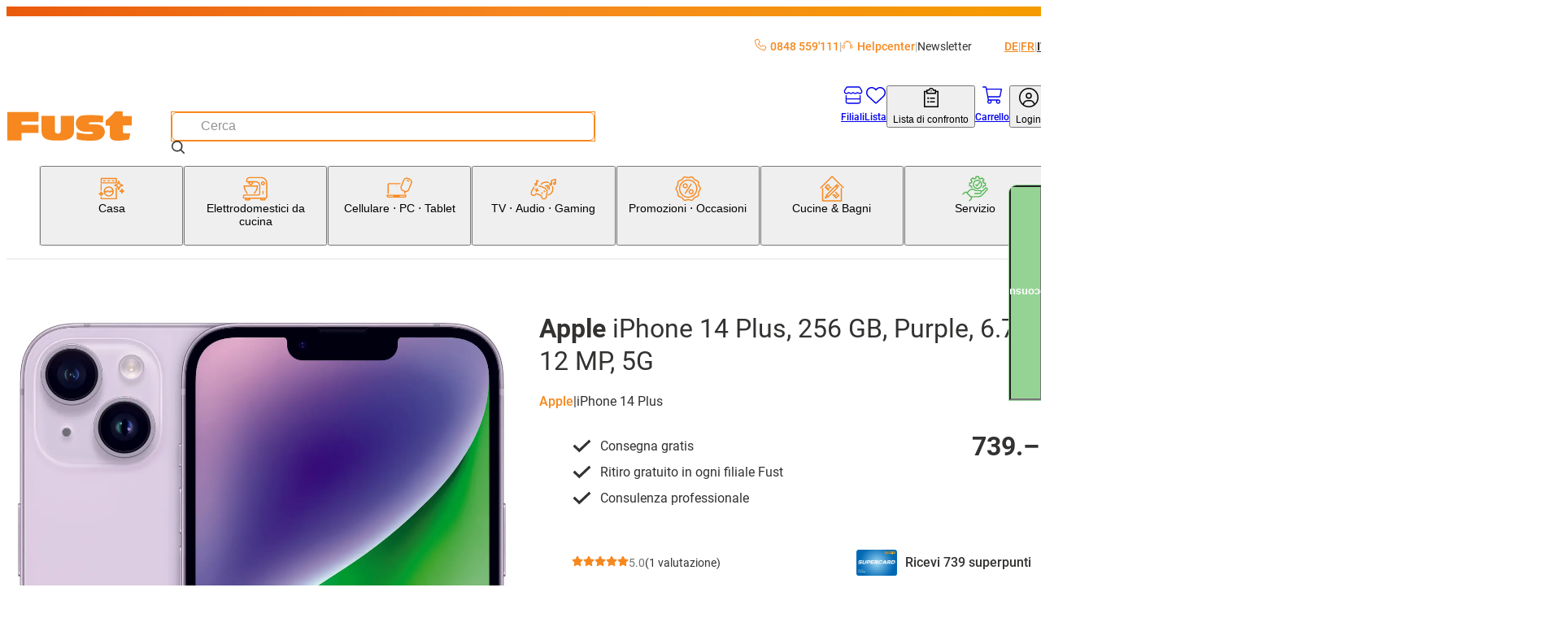

--- FILE ---
content_type: text/html; charset=utf-8
request_url: https://www.fust.ch/it/cellulare-pc-tablet/smartphone-cellulari/apple-iphone/apple-iphone-14-plus/apple-iphone-14-plus-256-gb-purple-6-7-12-mp-5g-/p/10756474
body_size: 125331
content:
<!DOCTYPE html><html lang="it-CH"><head>
  <script id='reloader' src='[data-uri]'></script>
<meta charSet="utf-8"/><meta name="viewport" content="width=device-width, initial-scale=1"/><link rel="preload" href="/_next/static/media/3170fd9aa9258fe0-s.p.woff2" as="font" crossorigin="" type="font/woff2"/><link rel="preload" href="/_next/static/media/71b2beb82c4d1389-s.p.woff2" as="font" crossorigin="" type="font/woff2"/><link rel="preload" href="/_next/static/media/f2894edcf7d09d36-s.p.woff2" as="font" crossorigin="" type="font/woff2"/><link rel="preload" as="image" imageSrcSet="/_next/image?url=https%3A%2F%2Fapi-nettoshop-prod-external.coop.ch%2Fmedias%2F10756474-1.jpg%3Fcontext%[base64]&amp;w=240&amp;q=75 240w, /_next/image?url=https%3A%2F%2Fapi-nettoshop-prod-external.coop.ch%2Fmedias%2F10756474-1.jpg%3Fcontext%[base64]&amp;w=480&amp;q=75 480w, /_next/image?url=https%3A%2F%2Fapi-nettoshop-prod-external.coop.ch%2Fmedias%2F10756474-1.jpg%3Fcontext%[base64]&amp;w=768&amp;q=75 768w, /_next/image?url=https%3A%2F%2Fapi-nettoshop-prod-external.coop.ch%2Fmedias%2F10756474-1.jpg%3Fcontext%[base64]&amp;w=1024&amp;q=75 1024w, /_next/image?url=https%3A%2F%2Fapi-nettoshop-prod-external.coop.ch%2Fmedias%2F10756474-1.jpg%3Fcontext%[base64]&amp;w=1200&amp;q=75 1200w, /_next/image?url=https%3A%2F%2Fapi-nettoshop-prod-external.coop.ch%2Fmedias%2F10756474-1.jpg%3Fcontext%[base64]&amp;w=1448&amp;q=75 1448w, /_next/image?url=https%3A%2F%2Fapi-nettoshop-prod-external.coop.ch%2Fmedias%2F10756474-1.jpg%3Fcontext%[base64]&amp;w=2048&amp;q=75 2048w" imageSizes="(max-width: 479px) 91vw,(max-width: 767px) 97vw,(max-width: 1023px) 95vw,(max-width: 1199px) 47vw,(max-width: 1447px) 48vw,709px"/><link rel="stylesheet" href="/_next/static/css/00722493b610dde1.css?dpl=25.11.2.0" data-precedence="next"/><link rel="stylesheet" href="/_next/static/css/26948ac1000e94de.css?dpl=25.11.2.0" data-precedence="next"/><link rel="stylesheet" href="/_next/static/css/36f88c85dedc8ebb.css?dpl=25.11.2.0" data-precedence="next"/><link rel="stylesheet" href="/_next/static/css/2d8d5e2a1b1bc691.css?dpl=25.11.2.0" data-precedence="next"/><link rel="stylesheet" href="/_next/static/css/dfc4603c684099c1.css?dpl=25.11.2.0" data-precedence="next"/><link rel="stylesheet" href="/_next/static/css/4fca95e6fcb09f39.css?dpl=25.11.2.0" data-precedence="next"/><link rel="stylesheet" href="/_next/static/css/3d2ee6e8ecad88f7.css?dpl=25.11.2.0" data-precedence="next"/><link rel="stylesheet" href="/_next/static/css/ecf8ce4083b7ebc8.css?dpl=25.11.2.0" data-precedence="next"/><link rel="stylesheet" href="/_next/static/css/9f27e2404084e5d9.css?dpl=25.11.2.0" data-precedence="next"/><link rel="stylesheet" href="/_next/static/css/61cb62beaacd2cd5.css?dpl=25.11.2.0" data-precedence="next"/><link rel="stylesheet" href="/_next/static/css/2b38e31313be74bc.css?dpl=25.11.2.0" data-precedence="next"/><link rel="stylesheet" href="/_next/static/css/e8a2e8101e910929.css?dpl=25.11.2.0" data-precedence="next"/><link rel="stylesheet" href="/_next/static/css/a60e717da5589804.css?dpl=25.11.2.0" data-precedence="next"/><link rel="stylesheet" href="/_next/static/css/a7dd572567c86d5d.css?dpl=25.11.2.0" data-precedence="next"/><link rel="stylesheet" href="/_next/static/css/2731da6c1aa262b4.css?dpl=25.11.2.0" data-precedence="next"/><link rel="stylesheet" href="/_next/static/css/d72091a30e079e96.css?dpl=25.11.2.0" data-precedence="next"/><link rel="stylesheet" href="/_next/static/css/5c22bc2cfc6d8fe6.css?dpl=25.11.2.0" data-precedence="next"/><link rel="stylesheet" href="/_next/static/css/19206fe99949e28a.css?dpl=25.11.2.0" data-precedence="next"/><link rel="stylesheet" href="/_next/static/css/f66ea08700315a39.css?dpl=25.11.2.0" data-precedence="next"/><link rel="stylesheet" href="/_next/static/css/530df9622de76d14.css?dpl=25.11.2.0" data-precedence="next"/><link rel="stylesheet" href="/_next/static/css/a2c643152fbe46f2.css?dpl=25.11.2.0" data-precedence="next"/><link rel="stylesheet" href="/_next/static/css/527e2f287f9b7b33.css?dpl=25.11.2.0" data-precedence="next"/><link rel="stylesheet" href="/_next/static/css/9dc38e1874de76ae.css?dpl=25.11.2.0" data-precedence="next"/><link rel="stylesheet" href="/_next/static/css/1d13d5eef7b2613a.css?dpl=25.11.2.0" data-precedence="next"/><link rel="stylesheet" href="/_next/static/css/38c488b3e48d9768.css?dpl=25.11.2.0" data-precedence="next"/><link rel="stylesheet" href="/_next/static/css/5742d503c3374752.css?dpl=25.11.2.0" data-precedence="next"/><link rel="stylesheet" href="/_next/static/css/00aa06223ac4ad08.css?dpl=25.11.2.0" data-precedence="next"/><link rel="stylesheet" href="/_next/static/css/affce29b308ac55c.css?dpl=25.11.2.0" data-precedence="next"/><link rel="stylesheet" href="/_next/static/css/b7998b7ebfa450c7.css?dpl=25.11.2.0" data-precedence="next"/><link rel="stylesheet" href="/_next/static/css/93f2cb1243a48215.css?dpl=25.11.2.0" data-precedence="next"/><link rel="stylesheet" href="/_next/static/css/74223df9d6eef893.css?dpl=25.11.2.0" data-precedence="next"/><link rel="stylesheet" href="/_next/static/css/2830f0094cce8267.css?dpl=25.11.2.0" data-precedence="next"/><link rel="stylesheet" href="/_next/static/css/e7e957732dcec335.css?dpl=25.11.2.0" data-precedence="next"/><link rel="stylesheet" href="/_next/static/css/2093732930e34100.css?dpl=25.11.2.0" data-precedence="next"/><link rel="stylesheet" href="/_next/static/css/744fce374726c1ff.css?dpl=25.11.2.0" data-precedence="next"/><link rel="stylesheet" href="/_next/static/css/820c061de4077e66.css?dpl=25.11.2.0" data-precedence="next"/><link rel="stylesheet" href="/_next/static/css/512264f1f97dd103.css?dpl=25.11.2.0" data-precedence="next"/><link rel="stylesheet" href="/_next/static/css/1f3b279c0e478430.css?dpl=25.11.2.0" data-precedence="next"/><link rel="stylesheet" href="/_next/static/css/cc7f624fc3ce5d36.css?dpl=25.11.2.0" data-precedence="next"/><link rel="stylesheet" href="/_next/static/css/3bff565874bdcaf5.css?dpl=25.11.2.0" data-precedence="next"/><link rel="stylesheet" href="/_next/static/css/6f9e97745262adbf.css?dpl=25.11.2.0" data-precedence="next"/><link rel="stylesheet" href="/_next/static/css/1cc74e223899f437.css?dpl=25.11.2.0" data-precedence="next"/><link rel="stylesheet" href="/_next/static/css/5d9227ea8f06836e.css?dpl=25.11.2.0" data-precedence="next"/><link rel="stylesheet" href="/_next/static/css/4acbac1b17e4908b.css?dpl=25.11.2.0" data-precedence="next"/><link rel="stylesheet" href="/_next/static/css/5eabe9686edf193f.css?dpl=25.11.2.0" data-precedence="next"/><link rel="stylesheet" href="/_next/static/css/f9aa956750a6a540.css?dpl=25.11.2.0" data-precedence="next"/><link rel="stylesheet" href="/_next/static/css/28c1dd752499abd8.css?dpl=25.11.2.0" data-precedence="next"/><link rel="stylesheet" href="/_next/static/css/5dab5a8a22a85e28.css?dpl=25.11.2.0" data-precedence="next"/><link rel="stylesheet" href="/_next/static/css/4de01c1a1dd1a0b2.css?dpl=25.11.2.0" data-precedence="next"/><link rel="stylesheet" href="/_next/static/css/b71c8d6269587715.css?dpl=25.11.2.0" data-precedence="next"/><link rel="stylesheet" href="/_next/static/css/6d1b967ff0e30b90.css?dpl=25.11.2.0" data-precedence="next"/><link rel="stylesheet" href="/_next/static/css/0cbe47f46121f674.css?dpl=25.11.2.0" data-precedence="next"/><link rel="stylesheet" href="/_next/static/css/e0e6db755f5d49b4.css?dpl=25.11.2.0" data-precedence="next"/><link rel="stylesheet" href="/_next/static/css/19d21a16bcef0c34.css?dpl=25.11.2.0" data-precedence="next"/><link rel="stylesheet" href="/_next/static/css/3aaf49161989dd89.css?dpl=25.11.2.0" data-precedence="next"/><link rel="stylesheet" href="/_next/static/css/5f902cc0a1ec9f83.css?dpl=25.11.2.0" data-precedence="next"/><link rel="stylesheet" href="/_next/static/css/43beac6d8e2de714.css?dpl=25.11.2.0" data-precedence="next"/><link rel="preload" as="script" fetchPriority="low" href="/_next/static/chunks/webpack-80ee37ba8af6d0c8.js?dpl=25.11.2.0"/><script src="/_next/static/chunks/87c73c54-dd8d81ac9604067c.js?dpl=25.11.2.0" async=""></script><script src="/_next/static/chunks/18-9ca301052652e734.js?dpl=25.11.2.0" async=""></script><script src="/_next/static/chunks/main-app-7b13489b43c77ae6.js?dpl=25.11.2.0" async=""></script><script src="/_next/static/chunks/6076-146dd919923df0f1.js?dpl=25.11.2.0" async=""></script><script src="/_next/static/chunks/5862-95298302bc114c3f.js?dpl=25.11.2.0" async=""></script><script src="/_next/static/chunks/7653-e078d09ef26f604b.js?dpl=25.11.2.0" async=""></script><script src="/_next/static/chunks/app/global-error-70fe967c9b98fb87.js?dpl=25.11.2.0" async=""></script><script src="/_next/static/chunks/5944-76f70a3b114e2732.js?dpl=25.11.2.0" async=""></script><script src="/_next/static/chunks/2257-f7822054bd73b3e8.js?dpl=25.11.2.0" async=""></script><script src="/_next/static/chunks/3930-124b8c0c9c89c97b.js?dpl=25.11.2.0" async=""></script><script src="/_next/static/chunks/1688-28e7939394098b74.js?dpl=25.11.2.0" async=""></script><script src="/_next/static/chunks/5306-89e2ff9b841aaa2c.js?dpl=25.11.2.0" async=""></script><script src="/_next/static/chunks/5164-2876c0c88d402646.js?dpl=25.11.2.0" async=""></script><script src="/_next/static/chunks/app/%5Blang%5D/(root)/product/layout-b7b83325a5552386.js?dpl=25.11.2.0" async=""></script><script src="/_next/static/chunks/8bb4d8db-f23f2d20c5a5f34a.js?dpl=25.11.2.0" async=""></script><script src="/_next/static/chunks/2536-0414522fa3746131.js?dpl=25.11.2.0" async=""></script><script src="/_next/static/chunks/5970-cafbac46ba832845.js?dpl=25.11.2.0" async=""></script><script src="/_next/static/chunks/6077-0f0ca80e2b8c7e29.js?dpl=25.11.2.0" async=""></script><script src="/_next/static/chunks/3962-0cbec0911534190c.js?dpl=25.11.2.0" async=""></script><script src="/_next/static/chunks/4321-69b9d7570191adad.js?dpl=25.11.2.0" async=""></script><script src="/_next/static/chunks/1986-7dd40ff740693f9f.js?dpl=25.11.2.0" async=""></script><script src="/_next/static/chunks/6800-e5c258c8140fe9b5.js?dpl=25.11.2.0" async=""></script><script src="/_next/static/chunks/5688-df7f3b40e57286e5.js?dpl=25.11.2.0" async=""></script><script src="/_next/static/chunks/4293-2345b3654ba50bac.js?dpl=25.11.2.0" async=""></script><script src="/_next/static/chunks/8501-483f234336a83978.js?dpl=25.11.2.0" async=""></script><script src="/_next/static/chunks/6891-23c964c4571ac825.js?dpl=25.11.2.0" async=""></script><script src="/_next/static/chunks/app/%5Blang%5D/(root)/product/%5BproductCode%5D/page-06a487aff3d09856.js?dpl=25.11.2.0" async=""></script><script src="/_next/static/chunks/app/%5Blang%5D/(root)/error-9d84cbbbdac8cb1f.js?dpl=25.11.2.0" async=""></script><script src="/_next/static/chunks/8376-c594bcd5357ae106.js?dpl=25.11.2.0" async=""></script><script src="/_next/static/chunks/7017-edf9e0a31e03133a.js?dpl=25.11.2.0" async=""></script><script src="/_next/static/chunks/2781-a5d2468eba8d3ab1.js?dpl=25.11.2.0" async=""></script><script src="/_next/static/chunks/app/%5Blang%5D/layout-2dcdfa05407c3982.js?dpl=25.11.2.0" async=""></script><script src="/_next/static/chunks/5235-c842053b9606df56.js?dpl=25.11.2.0" async=""></script><script src="/_next/static/chunks/34-8945bc8a68134912.js?dpl=25.11.2.0" async=""></script><script src="/_next/static/chunks/8334-4911b6738d28c303.js?dpl=25.11.2.0" async=""></script><script src="/_next/static/chunks/app/%5Blang%5D/(root)/layout-d05de5601a301631.js?dpl=25.11.2.0" async=""></script><script src="/_next/static/chunks/87d9c601-f9af2bf0e6d03a65.js?dpl=25.11.2.0" async=""></script><script src="/_next/static/chunks/2811-df320abd97a2b530.js?dpl=25.11.2.0" async=""></script><script src="/_next/static/chunks/9167-6909849b2d5357af.js?dpl=25.11.2.0" async=""></script><script src="/_next/static/chunks/5553-5eb9edebb8216951.js?dpl=25.11.2.0" async=""></script><script src="/_next/static/chunks/app/%5Blang%5D/(root)/product/not-found-3cb726233c4fdf41.js?dpl=25.11.2.0" async=""></script><link rel="preload" href="https://zddpcagcdb.kameleoon.eu/kameleoon.js" as="script"/><meta name="next-size-adjust" content=""/><link rel="preconnect dns-prefetch" href="https://www.google.com"/><link rel="preconnect dns-prefetch" href="https://connect.facebook.net"/><link rel="preconnect dns-prefetch" href="https://tags.tiqcdn.com"/><link rel="preconnect dns-prefetch" href="https://fonts.gstatic.com"/><link rel="preconnect dns-prefetch" href="https://flix360.io"/><title>Acquistare iPhone 14 Plus, 256 GB, Purple, 6.7&quot;, 12 MP, 5G  | Fust</title><meta name="description" content="Ordinare subito iPhone 14 Plus, 256 GB, Purple, 6.7&quot;, 12 MP, 5G  Apple comodamente online. Fate il test! ✓ Consegna rapida ✓ Acquistare online con servizio ✓ Installazione e riparazione"/><meta name="robots" content="index, follow"/><meta name="baseUrl" content="https://api-nettoshop-prod-external.coop.ch"/><meta name="hostUrl" content="https://www.fust.ch"/><link rel="canonical" href="https://www.fust.ch/it/c/apple-iphone-14-plus-256-gb-purple-6-7-12-mp-5g-/p/10756474"/><link rel="alternate" hrefLang="x-default" href="https://www.fust.ch/c/apple-iphone-14-plus-256-gb-purple-6-7-12-mp-5g-/p/10756474"/><link rel="alternate" hrefLang="de" href="https://www.fust.ch/c/apple-iphone-14-plus-256-gb-purple-6-7-12-mp-5g-/p/10756474"/><link rel="alternate" hrefLang="it" href="https://www.fust.ch/it/c/apple-iphone-14-plus-256-gb-purple-6-7-12-mp-5g-/p/10756474"/><link rel="alternate" hrefLang="fr" href="https://www.fust.ch/fr/c/apple-iphone-14-plus-256-gb-purple-6-7-12-mp-5g-/p/10756474"/><meta property="og:title" content="Acquistare iPhone 14 Plus, 256 GB, Purple, 6.7&quot;, 12 MP, 5G  | Fust"/><meta property="og:description" content="Ordinare subito iPhone 14 Plus, 256 GB, Purple, 6.7&quot;, 12 MP, 5G  Apple comodamente online. Fate il test! ✓ Consegna rapida ✓ Acquistare online con servizio ✓ Installazione e riparazione"/><meta property="og:url" content="/c/apple-iphone-14-plus-256-gb-purple-6-7-12-mp-5g-/p/10756474"/><meta property="og:site_name" content="Fust"/><meta property="og:locale" content="it"/><meta property="og:country_name" content="Schweiz"/><meta property="og:image" content="https://www.fust.ch/opengraph-image.jpg"/><meta property="og:image:alt" content="Fust Logo"/><meta property="og:image:width" content="1200"/><meta property="og:image:height" content="630"/><meta property="og:locale:alternate" content="de"/><meta property="og:locale:alternate" content="fr"/><meta property="og:locale:alternate" content="it"/><meta property="og:type" content="website"/><meta name="twitter:card" content="summary_large_image"/><meta name="twitter:title" content="Acquistare iPhone 14 Plus, 256 GB, Purple, 6.7&quot;, 12 MP, 5G  | Fust"/><meta name="twitter:description" content="Ordinare subito iPhone 14 Plus, 256 GB, Purple, 6.7&quot;, 12 MP, 5G  Apple comodamente online. Fate il test! ✓ Consegna rapida ✓ Acquistare online con servizio ✓ Installazione e riparazione"/><meta name="twitter:image" content="https://www.fust.ch/opengraph-image.jpg"/><meta name="twitter:image:alt" content="Fust Logo"/><meta name="twitter:image:width" content="1200"/><meta name="twitter:image:height" content="630"/><link rel="icon" href="/favicon.ico" type="image/x-icon" sizes="32x32"/><link rel="icon" href="/icon.png?353b592421ea539b" type="image/png" sizes="32x32"/><link rel="apple-touch-icon" href="/apple-icon.png?2341611329ea0807" type="image/png" sizes="180x180"/><script src="/_next/static/chunks/polyfills-42372ed130431b0a.js?dpl=25.11.2.0" noModule=""></script></head><body class="__variable_760ac9 body"><dialog class="modal modal--is-closable modal--position-top modal--variant-login"><header class="modal__header"><img alt="Fust Logo" loading="lazy" width="68" height="24.65" decoding="async" data-nimg="1" style="color:transparent" srcSet="/_next/image?url=%2Flogo.svg&amp;w=240&amp;q=75 1x" src="/_next/image?url=%2Flogo.svg&amp;w=240&amp;q=75"/><button class="modal__close-button" type="button" aria-label="Chiudere"><svg xmlns="http://www.w3.org/2000/svg" width="25" height="25" fill="currentColor" viewBox="0 -960 960 960" alt="modal-close-icon"><path d="m256-200-56-56 224-224-224-224 56-56 224 224 224-224 56 56-224 224 224 224-56 56-224-224z"></path></svg></button></header><div class="modal__content"><div class="login-modal__wrapper"><div class="tabs tabs--variant-login"><div class="tabs__list" role="tablist"><button id="login" class="tabs__item tabs__item--is-active" role="tab" tabindex="0" aria-controls="tab_login" aria-selected="true">Siete già clienti?</button><button id="register" class="tabs__item tabs__item--no-text-transform" role="tab" tabindex="-1" aria-controls="tab_register">Nuovo qui?</button></div><section class="tab tab--no-padding" id="tab_login" aria-labelledby="login" role="tabpanel" tabindex="0"><div class="login-content"><h2 class="login-content__title">Bentornati</h2><p class="login-content__subtitle">E&#x27; un piacere riaverti tra noi.</p><button class="button button--variant-supercard button--width-full button--padding-500 supercard-button" type="button"><span class="button__icon"><svg xmlns="http://www.w3.org/2000/svg" viewBox="0 0 1000 1063.096"><path fill="currentColor" d="M140 765.095h632c42 0 76-32 80-73H60c4 41 38 73 80 73m713-272c0-17 13-30 29-30s30 13 30 30v191c0 77-63 140-140 140H140c-77 0-140-63-140-140v-308c0-77 63-140 140-140h416c16 0 29 13 29 29 0 17-13 30-29 30H140c-45 0-81 36-81 81v199h794zm71-186c11-19 17-40 17-63 0-70-56-126-126-126s-127 56-127 126c0 24 7 46 19 65 21-18 62-31 109-31s86 12 108 29m-109-248c102 0 185 83 185 185s-83 185-185 185-186-83-186-185 84-185 186-185m-56 143c0-32 26-57 57-57 32 0 58 25 58 57s-26 58-58 58c-31 0-57-26-57-58"></path></svg></span><span class="button__text">Supercard Id Login</span></button><button class="button button--variant-secondary button--width-full button--padding-500 login-content__login-button" type="button"><span class="button__text">fust.ch Login</span></button><div class="login-content__link-container"><svg xmlns="http://www.w3.org/2000/svg" viewBox="0 0 1378 1000" class="login-content__link-icon" width="21" height="26"><path d="m640 .01-11 1q-24 4-40 22.5t-16 43.5q0 27 19.5 46.5t47.5 19.5h526q-73 145-227 279.5t-379 249.5q-227 116-512 206-26 8-38.5 33t-4.5 51 32.5 38.5 50.5 4.5q422-132 719-320 300-189 440-414l-1 479 1 10q4 24 22.5 40t43.5 16q28 0 47-19t19-47v-682q-1-5-4-13l-1-4q-11-25-36-36-13-5-25-5z"></path></svg><a class="button button--variant-text button--width-full button--padding-500 login-content__link" href="/scid/onboarding/start"><span class="button__text">Collegare il login di<br/>fust.ch con Supercard</span></a></div><div class="supercard-advantages"><div class="supercard-advantages__container supercard-advantages__container--diamond"></div><div class="supercard-advantages__container supercard-advantages__container--inner"><img alt="supercard-logo" loading="lazy" width="50" height="43.6667" decoding="async" data-nimg="1" class="supercard-advantages__supercard-image" style="color:transparent" srcSet="/_next/image?url=%2Fimages%2Fsupercard-supi.png&amp;w=240&amp;q=75 1x" src="/_next/image?url=%2Fimages%2Fsupercard-supi.png&amp;w=240&amp;q=75"/><p class="supercard-advantages__text">I vantaggi della Supercard:</p><ul class="supercard-list"><li class="supercard-item"><svg xmlns="http://www.w3.org/2000/svg" viewBox="0 0 1038 1063.096" class="supercard-item__icon" width="14.5" height="14.5"><path fill="currentColor" d="M519 .095c-276 0-500 224-500 500s224 500 500 500 500-224 500-500c0-133-52-260-146-354-94-93-221-146-354-146m306 359-365 365c-9 9-24 9-33 0l-8-8-201-202c-9-9-9-24 0-33l50-50c9-9 24-9 33 0l142 143 299-298c9-9 24-9 33 0l49 50c5 4 7 10 7 16 0 7-2 13-7 17z"></path></svg><p class="supercard-item__text">Riscuotere i buoni digitali e trarre vantaggio</p></li><li class="supercard-item"><svg xmlns="http://www.w3.org/2000/svg" viewBox="0 0 1038 1063.096" class="supercard-item__icon" width="14.5" height="14.5"><path fill="currentColor" d="M519 .095c-276 0-500 224-500 500s224 500 500 500 500-224 500-500c0-133-52-260-146-354-94-93-221-146-354-146m306 359-365 365c-9 9-24 9-33 0l-8-8-201-202c-9-9-9-24 0-33l50-50c9-9 24-9 33 0l142 143 299-298c9-9 24-9 33 0l49 50c5 4 7 10 7 16 0 7-2 13-7 17z"></path></svg><p class="supercard-item__text">Pagare con carta di pagamento digitale / Superpoints</p></li><li class="supercard-item"><svg xmlns="http://www.w3.org/2000/svg" viewBox="0 0 1038 1063.096" class="supercard-item__icon" width="14.5" height="14.5"><path fill="currentColor" d="M519 .095c-276 0-500 224-500 500s224 500 500 500 500-224 500-500c0-133-52-260-146-354-94-93-221-146-354-146m306 359-365 365c-9 9-24 9-33 0l-8-8-201-202c-9-9-9-24 0-33l50-50c9-9 24-9 33 0l142 143 299-298c9-9 24-9 33 0l49 50c5 4 7 10 7 16 0 7-2 13-7 17z"></path></svg><p class="supercard-item__text">Jederzeit Digitale Kassenzettel aller Einkäufe einsehen</p></li><li class="supercard-item"><svg xmlns="http://www.w3.org/2000/svg" viewBox="0 0 1038 1063.096" class="supercard-item__icon" width="14.5" height="14.5"><path fill="currentColor" d="M519 .095c-276 0-500 224-500 500s224 500 500 500 500-224 500-500c0-133-52-260-146-354-94-93-221-146-354-146m306 359-365 365c-9 9-24 9-33 0l-8-8-201-202c-9-9-9-24 0-33l50-50c9-9 24-9 33 0l142 143 299-298c9-9 24-9 33 0l49 50c5 4 7 10 7 16 0 7-2 13-7 17z"></path></svg><p class="supercard-item__text">Ein Login für alle Coop-Services</p></li></ul></div></div></div></section><section class="tab tab--hidden tab--no-padding tab--no-text-transform" id="tab_register" aria-labelledby="register" hidden="" role="tabpanel" tabindex="-1"><div class="registration-content"><h2 class="registration-content__title">Benvenuti su fust.ch</h2><p class="registration-content__subtitle">Registrati ora gratuitamente</p><button class="button button--variant-supercard button--width-full button--padding-500 supercard-button" type="button"><span class="button__icon"><svg xmlns="http://www.w3.org/2000/svg" viewBox="0 0 1000 1063.096"><path fill="currentColor" d="M140 765.095h632c42 0 76-32 80-73H60c4 41 38 73 80 73m713-272c0-17 13-30 29-30s30 13 30 30v191c0 77-63 140-140 140H140c-77 0-140-63-140-140v-308c0-77 63-140 140-140h416c16 0 29 13 29 29 0 17-13 30-29 30H140c-45 0-81 36-81 81v199h794zm71-186c11-19 17-40 17-63 0-70-56-126-126-126s-127 56-127 126c0 24 7 46 19 65 21-18 62-31 109-31s86 12 108 29m-109-248c102 0 185 83 185 185s-83 185-185 185-186-83-186-185 84-185 186-185m-56 143c0-32 26-57 57-57 32 0 58 25 58 57s-26 58-58 58c-31 0-57-26-57-58"></path></svg></span><span class="button__text">Supercard Id Login</span></button><div class="supercard-advantages"><div class="supercard-advantages__container supercard-advantages__container--diamond"></div><div class="supercard-advantages__container supercard-advantages__container--inner"><img alt="supercard-logo" loading="lazy" width="50" height="43.6667" decoding="async" data-nimg="1" class="supercard-advantages__supercard-image" style="color:transparent" srcSet="/_next/image?url=%2Fimages%2Fsupercard-supi.png&amp;w=240&amp;q=75 1x" src="/_next/image?url=%2Fimages%2Fsupercard-supi.png&amp;w=240&amp;q=75"/><p class="supercard-advantages__text">I vantaggi della Supercard:</p><ul class="supercard-list"><li class="supercard-item"><svg xmlns="http://www.w3.org/2000/svg" viewBox="0 0 1038 1063.096" class="supercard-item__icon" width="14.5" height="14.5"><path fill="currentColor" d="M519 .095c-276 0-500 224-500 500s224 500 500 500 500-224 500-500c0-133-52-260-146-354-94-93-221-146-354-146m306 359-365 365c-9 9-24 9-33 0l-8-8-201-202c-9-9-9-24 0-33l50-50c9-9 24-9 33 0l142 143 299-298c9-9 24-9 33 0l49 50c5 4 7 10 7 16 0 7-2 13-7 17z"></path></svg><p class="supercard-item__text">Riscuotere i buoni digitali e trarre vantaggio</p></li><li class="supercard-item"><svg xmlns="http://www.w3.org/2000/svg" viewBox="0 0 1038 1063.096" class="supercard-item__icon" width="14.5" height="14.5"><path fill="currentColor" d="M519 .095c-276 0-500 224-500 500s224 500 500 500 500-224 500-500c0-133-52-260-146-354-94-93-221-146-354-146m306 359-365 365c-9 9-24 9-33 0l-8-8-201-202c-9-9-9-24 0-33l50-50c9-9 24-9 33 0l142 143 299-298c9-9 24-9 33 0l49 50c5 4 7 10 7 16 0 7-2 13-7 17z"></path></svg><p class="supercard-item__text">Pagare con carta di pagamento digitale / Superpoints</p></li><li class="supercard-item"><svg xmlns="http://www.w3.org/2000/svg" viewBox="0 0 1038 1063.096" class="supercard-item__icon" width="14.5" height="14.5"><path fill="currentColor" d="M519 .095c-276 0-500 224-500 500s224 500 500 500 500-224 500-500c0-133-52-260-146-354-94-93-221-146-354-146m306 359-365 365c-9 9-24 9-33 0l-8-8-201-202c-9-9-9-24 0-33l50-50c9-9 24-9 33 0l142 143 299-298c9-9 24-9 33 0l49 50c5 4 7 10 7 16 0 7-2 13-7 17z"></path></svg><p class="supercard-item__text">Jederzeit Digitale Kassenzettel aller Einkäufe einsehen</p></li><li class="supercard-item"><svg xmlns="http://www.w3.org/2000/svg" viewBox="0 0 1038 1063.096" class="supercard-item__icon" width="14.5" height="14.5"><path fill="currentColor" d="M519 .095c-276 0-500 224-500 500s224 500 500 500 500-224 500-500c0-133-52-260-146-354-94-93-221-146-354-146m306 359-365 365c-9 9-24 9-33 0l-8-8-201-202c-9-9-9-24 0-33l50-50c9-9 24-9 33 0l142 143 299-298c9-9 24-9 33 0l49 50c5 4 7 10 7 16 0 7-2 13-7 17z"></path></svg><p class="supercard-item__text">Ein Login für alle Coop-Services</p></li></ul></div></div><footer class="registration-content__footer"><a class="button button--variant-text button--width-full button--padding-500 registration-content__link" href="https://www.fust.ch/registration"><span class="button__text">Nuovo cliente?</span></a></footer></div></section></div></div></div></dialog><script>(self.__next_s=self.__next_s||[]).push(["https://zddpcagcdb.kameleoon.eu/kameleoon.js",{"id":"kameleeon-external-js"}])</script><dialog class="modal modal--position-center cart-merge-modal"><header class="modal__header"><div class="modal__title">Riunire il carrello della spesa</div></header><div class="modal__content"><div class="cart-merge-modal__content">Nel carrello salvato ci sono già prodotti. Vuoi aggiungerli al carrello attuale?</div></div><footer class="modal__footer"><div class="cart-merge-modal__actions"><button class="button button--variant-primary button--width-full button--padding-500" type="button"><span class="button__text">Sì</span></button><button class="button button--variant-secondary button--width-full button--padding-500" type="button"><span class="button__text">No</span></button></div></footer></dialog><nav class="skip-nav-link" aria-label="Quick Link Navigation"><ul><li><a class="skip-nav-link__item" href="#main-navigation">Alla categoria Navigazione</a></li><li><a class="skip-nav-link__item" href="#user-navigation">Vai alla navigazione utente</a></li><li><a class="skip-nav-link__item" href="#main-content">Vai al contenuto della pagina</a></li><li><a class="skip-nav-link__item" href="#footer-navigation">Vai alla navigazione a piè di pagina</a></li></ul></nav><header class="header header--variant-default"><div class="header__container"><div class="header__meta"><ul class="header-quick-links"><li class="header-quick-links__item"><a class="header-quick-links__link" rel="nofollow" href="tel:0848559111"><svg xmlns="http://www.w3.org/2000/svg" viewBox="0 0 512 512" class="header-quick-links__image"><path fill="currentColor" d="M375.8 275.2c-16.4-7-35.4-2.4-46.7 11.4l-33.2 40.6c-46-26.7-84.4-65.1-111.1-111.1l40.5-33.1c13.8-11.3 18.5-30.3 11.4-46.7l-48-112C181.2 6.7 162.3-3.1 143.6.9l-112 24C13.2 28.8 0 45.1 0 64c0 236.7 183.5 430.5 416 446.9 4.5.3 9.1.6 13.7.8h.1c6.1.2 12.1.4 18.3.4 18.9 0 35.2-13.2 39.1-31.6l24-112c4-18.7-5.8-37.6-23.4-45.1l-112-48zM447.7 480C218.1 479.8 32 293.7 32 64c0-3.8 2.6-7 6.3-7.8l112-24c3.7-.8 7.5 1.2 9 4.7l48 112c1.4 3.3.5 7.1-2.3 9.3l-40.6 33.2c-12.1 9.9-15.3 27.2-7.4 40.8 29.5 50.9 71.9 93.3 122.7 122.7 13.6 7.9 30.9 4.7 40.8-7.4l33.2-40.6c2.3-2.8 6.1-3.7 9.3-2.3l112 48c3.5 1.5 5.5 5.3 4.7 9l-24 112c-.8 3.7-4.1 6.3-7.8 6.3h-.3z"></path></svg>0848 559&#x27;111</a></li><li class="header-quick-links__item"><a href="https://helpcenter.fust.ch/hc/it" class="header-quick-links__link"><svg xmlns="http://www.w3.org/2000/svg" data-name="Ebene_1" viewBox="0 0 32 32" class="header-quick-links__image"><path fill="currentColor" d="M24 13.52c-.78-3.51-4.15-6.05-8.01-6.05s-7.24 2.54-8.01 6.05c-.08.38.15.75.53.84.38.08.75-.15.83-.53.64-2.87 3.43-4.96 6.65-4.96s6.01 2.08 6.65 4.96c.07.33.36.55.68.55.05 0 .1 0 .15-.02.38-.08.62-.46.53-.84"></path><path fill="currentColor" d="M28.33 17.17h-1.06c-.07-.55-.38-1.02-.84-1.3v-1.35c0-6.2-5.31-9.9-10.45-9.9s-10.45 3.7-10.45 9.9v1.24c-.56.24-.96.78-1.04 1.41H3.43c-1.73 0-3.14 1.61-3.14 3.6v1.28c0 1.98 1.41 3.6 3.14 3.6h1.06c.1.87.84 1.55 1.74 1.55.97 0 1.76-.79 1.76-1.76v-8.06c0-.72-.44-1.34-1.06-1.61v-1.24c0-5.52 4.66-8.5 9.05-8.5s9.05 3.18 9.05 8.5v1.17c-.73.22-1.26.88-1.26 1.68v8.06c0 .97.79 1.76 1.76 1.76.9 0 1.64-.68 1.74-1.55h1.06c1.73 0 3.14-1.61 3.14-3.6v-1.28c0-1.98-1.41-3.6-3.14-3.6M1.7 22.05v-1.28c0-1.21.78-2.2 1.74-2.2h1.04v5.67H3.44c-.96 0-1.74-.98-1.74-2.19m4.9 3.39c0 .2-.16.36-.36.36s-.36-.16-.36-.36v-8.06c0-.2.16-.36.36-.36s.36.16.36.36zm19.29 0c0 .2-.16.36-.36.36s-.36-.16-.36-.36v-8.06c0-.2.16-.36.36-.36s.36.16.36.36zm4.18-3.39c0 1.21-.78 2.19-1.74 2.19h-1.04v-5.67h1.04c.96 0 1.74.98 1.74 2.2z"></path></svg>Helpcenter</a></li><li class="header-quick-links__item header-quick-links__item--newsletter"><a class="header-quick-links__link" href="/it/newsletter">Newsletter</a></li></ul><div class="header__language-navigation"><!--$?--><template id="B:0"></template><!--/$--></div></div><div class="header__main"><div class="header__logo-container"><a title="Vai alla pagina iniziale" href="/it"><svg xmlns="http://www.w3.org/2000/svg" width="155" height="36" viewBox="0 0 383 90.086" class="header__logo" alt="Logo Ing. dipl. Fust"><path fill="#f6881f" d="m105.4 13.8 40.85.2v45.7c0 11.55 18.25 12.05 18.25.1V14.05h41v45.7c0 23.5-21.5 29.75-41 29.75h-15c-29 0-44.2-6.2-44.2-29.7Z"></path><path fill="#f6881f" d="M261 90c50.12 1.87 49.25-50 13.5-50h-18c-8 0-7.5-6.5 0-6.5a340 340 0 0 1 38.5.5V13.5a462 462 0 0 0-46.25-2.5L236 12c-32 0-35.5 49 2.62 50.37l15.88.12c13.5.5 11 8.12 1 7.12-17.25.75-30.12-2.12-42-5.62v20.75c11.88 6.5 47.5 5.25 47.5 5.25Z"></path><path fill="#f6881f" d="M303 28c8.5-7 24.5-21 28.5-28H355v14.5h28V43h-27v19.5c0 6.5 7 5 10.5 5h12l-4 19c-10.5 2.5-22 3-28 3.5h-11c-13 0-19.5-5.5-20-14V43.5h-13ZM.05 89.75h43.7v-23.5H96v-25H43.75V31H96V2H0Z"></path></svg></a></div><div class="header__search"><div class="header__navigation-toggle"><button class="main-navigation-mobile__trigger"><svg xmlns="http://www.w3.org/2000/svg" width="28" height="28" fill="currentColor" viewBox="0 -960 960 960" alt="Toggle Navigation"><path d="M120-240v-80h720v80zm0-200v-80h720v80zm0-200v-80h720v80z"></path></svg>Menu</button></div><label id="search-bar-input-label" class="invisible">Campo di ricerca</label><span class="input input--slot-left search-bar"><div class="input__input-inner"><input type="text" class="input__field" placeholder="Cerca" autofocus="" aria-labelledby="search-bar-input-label" name="search" value=""/><span class="input__slot"><svg xmlns="http://www.w3.org/2000/svg" viewBox="0 0 19 19" width="16" height="16"><path fill="currentColor" fill-rule="evenodd" d="M8 0a8.07 8.07 0 0 1 8.1 8.1 8 8 0 0 1-1.7 5l4.3 4.3a.92.92 0 0 1-1.3 1.3l-4.3-4.3a8 8 0 0 1-5 1.7A8.07 8.07 0 0 1 0 8a7.9 7.9 0 0 1 8-8m0 1.9a6.2 6.2 0 0 0 0 12.4 6 6 0 0 0 4.3-1.8 6 6 0 0 0 1.8-4.3A6.11 6.11 0 0 0 8 1.9"></path></svg></span></div></span></div><div class="header__user-navigation"><nav class="user-navigation" aria-label="Navigazione utente" id="user-navigation"><ul class="user-navigation__list"><li class="user-navigation__item"><a class="user-navigation__button user-navigation__button--cart" aria-label="Filiali" href="/it/store-finder"><span class="user-navigation__icon"><svg xmlns="http://www.w3.org/2000/svg" viewBox="0 0 576 512" width="24" height="24"><path fill="currentColor" d="M520.6 120.9c18.7 29.6.3 66.6-29.2 70.6-2.6.3-5.2.5-7.9.5-16.5 0-31.2-7.2-41.5-18.5-6.1-6.7-14.7-10.5-23.7-10.5s-17.6 3.8-23.7 10.5c-10.2 11.2-24.8 18.4-41.4 18.4-16.5 0-31.3-7.2-41.4-18.4-6.1-6.7-14.7-10.5-23.7-10.5s-17.7 3.8-23.7 10.5C254 184.8 239.3 192 222.7 192c-16.5 0-31.3-7.2-41.4-18.4-6.1-6.7-14.7-10.5-23.7-10.5s-17.7 3.8-23.7 10.5C123.6 184.8 109 192 92.4 192c-2.6 0-5.2-.2-7.9-.5-29.3-4-47.7-41-29.1-70.6L111.6 32h352.8zM483.4 224c4.1 0 8.1-.3 12.1-.8 55.5-7.4 81.8-72.5 52.1-119.4l-57.3-90.7C485.2 5 476.1 0 466.4 0H109.6c-9.7 0-18.8 5-23.9 13.1l-57.4 90.7c-29.6 46.8-3.4 111.9 51.9 119.4 4 .5 8.1.8 12.1.8 19.6 0 37.5-6.4 52-17 4.8-3.5 9.2-7.6 13.2-11.9 4 4.4 8.4 8.4 13.2 11.9 14.5 10.6 32.4 17 52 17s37.5-6.4 52-17c4.8-3.5 9.2-7.6 13.2-12 4 4.4 8.4 8.4 13.2 11.9 14.5 10.6 32.4 17 52 17 19.8 0 37.8-6.5 52.3-17.3q7.05-5.25 12.9-11.7c3.9 4.3 8.3 8.3 13 11.8 14.5 10.7 32.5 17.2 52.2 17.2zM80 256c-8.8 0-16 7.2-16 16v176c0 35.3 28.7 64 64 64h320c35.3 0 64-28.7 64-64V272c0-8.8-7.2-16-16-16s-16 7.2-16 16v80H96v-80c0-8.8-7.2-16-16-16m16 128h384v64c0 17.7-14.3 32-32 32H128c-17.7 0-32-14.3-32-32z"></path></svg></span><span class="user-navigation__label">Filiali</span></a></li><li class="user-navigation__item"><a class="user-navigation__button user-navigation__button--cart" aria-label="Lista" href="/it/wishlist"><span class="user-navigation__icon"><svg xmlns="http://www.w3.org/2000/svg" viewBox="0 0 512 512" width="24" height="24"><path fill="currentColor" d="m244 130.6-12-13.5-4.2-4.7c-26-29.2-65.3-42.8-103.8-35.8-53.3 9.7-92 56.1-92 110.3v3.5c0 32.3 13.4 63.1 37.1 85.1L253 446.8c.8.7 1.9 1.2 3 1.2s2.2-.4 3-1.2l184-171.3c23.6-22 37-52.8 37-85.1v-3.5c0-54.2-38.7-100.6-92-110.3-38.5-7-77.8 6.6-103.8 35.8l-4.2 4.7-12 13.5c-3 3.4-7.4 5.4-12 5.4s-8.9-2-12-5.4m34.9-57.1c32.1-25.1 73.8-35.8 114.8-28.4C462.2 57.6 512 117.3 512 186.9v3.5c0 36-13.1 70.6-36.6 97.5-3.4 3.8-6.9 7.5-10.7 11l-184 171.3c-.8.8-1.7 1.5-2.6 2.2-6.3 4.9-14.1 7.5-22.1 7.5-9.2 0-18-3.5-24.8-9.7L47.2 299c-3.8-3.5-7.3-7.2-10.7-11C13.1 261 0 226.4 0 190.4v-3.5C0 117.3 49.8 57.6 118.3 45.1c40.9-7.4 82.6 3.2 114.7 28.4 6.7 5.3 13 11.1 18.7 17.6l4.2 4.7 4.2-4.7c4.2-4.7 8.6-9.1 13.3-13.1l5.4-4.5z"></path></svg></span><span class="user-navigation__label">Lista</span></a></li><li class="product-comparison-modal"><button class="product-comparison-modal__trigger-button"><span class="product-comparison-modal__icon"><svg xmlns="http://www.w3.org/2000/svg" viewBox="0 0 384 512" width="24" height="24" alt="g"><path fill="currentColor" d="M145.5 68c5.3-20.7 24.1-36 46.5-36s41.2 15.3 46.5 36l3.1 12H288v48H96V80h46.4zM192 0c-32.8 0-61 19.8-73.3 48H64v32H0v432h384V80h-64V48h-54.7C253 19.8 224.8 0 192 0m128 144v-32h32v368H32V112h32v48h256zM208 80a16 16 0 1 0-32 0 16 16 0 1 0 32 0m-72 192a24 24 0 1 0-48 0 24 24 0 1 0 48 0m40-16h-16v32h128v-32H176m0 96h-16v32h128v-32H176m-64 40a24 24 0 1 0 0-48 24 24 0 1 0 0 48"></path></svg></span><span class="product-comparison-modal__label">Lista di confronto</span></button><dialog class="modal modal--is-closable modal--position-center product-comparison-modal__modal"><header class="modal__header"><div class="modal__title">Confronta i prodotti</div><button class="modal__close-button" type="button" aria-label="Chiudere"><svg xmlns="http://www.w3.org/2000/svg" width="25" height="25" fill="currentColor" viewBox="0 -960 960 960" alt="modal-close-icon"><path d="m256-200-56-56 224-224-224-224 56-56 224 224 224-224 56 56-224 224 224 224-56 56-224-224z"></path></svg></button></header><div class="modal__content"><div class="product-comparison-modal__modal-inner"></div></div></dialog></li><li class="user-navigation__item"><a class="user-navigation__button user-navigation__button--cart" aria-label="Carrello" href="/it/checkout/cart"><span class="user-navigation__icon"><svg xmlns="http://www.w3.org/2000/svg" viewBox="0 0 576 512" width="24" height="24"><path fill="currentColor" d="M551.991 64H129.28l-8.329-44.423C118.822 8.226 108.911 0 97.362 0H12C5.373 0 0 5.373 0 12v8c0 6.627 5.373 12 12 12h78.72l69.927 372.946C150.305 416.314 144 431.42 144 448c0 35.346 28.654 64 64 64s64-28.654 64-64a63.7 63.7 0 0 0-8.583-32h145.167a63.7 63.7 0 0 0-8.583 32c0 35.346 28.654 64 64 64s64-28.654 64-64c0-17.993-7.435-34.24-19.388-45.868C506.022 391.891 496.76 384 485.328 384H189.28l-12-64h331.381c11.368 0 21.177-7.976 23.496-19.105l43.331-208C578.592 77.991 567.215 64 551.991 64M240 448c0 17.645-14.355 32-32 32s-32-14.355-32-32 14.355-32 32-32 32 14.355 32 32m224 32c-17.645 0-32-14.355-32-32s14.355-32 32-32 32 14.355 32 32-14.355 32-32 32m38.156-192H171.28l-36-192h406.876z"></path></svg></span><span class="user-navigation__label">Carrello</span></a></li><li class="user-navigation__item"><button type="button" class="user-navigation__button user-navigation__button--profile"><span class="user-navigation__icon"><svg xmlns="http://www.w3.org/2000/svg" viewBox="0 0 512 512" width="24" height="24"><path fill="currentColor" d="M412.1 416.6c-14-55.5-64.2-96.6-124.1-96.6h-64c-59.9 0-110.1 41.1-124.1 96.6C58 375.9 32 319 32 256 32 132.3 132.3 32 256 32s224 100.3 224 224c0 63-26 119.9-67.9 160.6M383.6 440c-36.1 25.2-80.1 40-127.6 40s-91.5-14.8-127.7-39.9c4-49.3 45.3-88.1 95.7-88.1h64c50.4 0 91.6 38.8 95.7 88.1zM256 512a256 256 0 1 0 0-512 256 256 0 1 0 0 512m0-256a48 48 0 1 1 0-96 48 48 0 1 1 0 96m-80-48a80 80 0 1 0 160 0 80 80 0 1 0-160 0"></path></svg></span><span class="user-navigation__label">Login</span></button></li></ul></nav></div></div><div class="header__main-navigation"><nav id="main-navigation" class="main-navigation" aria-label="Categoria - Navigazione"><ul class="main-navigation__list-level-1"><li class="main-navigation__list-item-level-1 main-navigation__list-item-level-1--layout-primary"><button class="main-navigation__level-1-button"><div class="main-navigation__icon main-navigation__icon--svg"><?xml version="1.0" encoding="UTF-8"?>
<svg id="a" data-name="Ebene 1" xmlns="http://www.w3.org/2000/svg" viewBox="0 0 32 32">
  <path d="M3.37,18.69c.39,0,.7-.31.7-.7v-7.21c0-.39-.31-.7-.7-.7s-.7.31-.7.7v7.21c0,.39.31.7.7.7Z" style="fill: ;"/>
  <path d="M22.05,14.39c-.39,0-.7.31-.7.7v12.63H4.07v-.99c0-.39-.31-.7-.7-.7s-.7.31-.7.7v1.69c0,.39.31.7.7.7h18.67c.39,0,.7-.31.7-.7v-13.33c0-.39-.31-.7-.7-.7Z" style="fill: ;"/>
  <path d="M6.54,19.44c0,3.4,2.77,6.17,6.17,6.17s6.17-2.77,6.17-6.17-2.77-6.17-6.17-6.17-6.17,2.77-6.17,6.17ZM12.71,24.21c-2.39,0-4.36-1.78-4.7-4.08.3.32.72.66,1.42.66.87,0,1.33-.53,1.63-.89.27-.32.36-.4.56-.4s.29.08.56.4c.3.35.76.89,1.63.89s1.33-.53,1.63-.89c.27-.32.36-.4.56-.4s.29.08.56.4c.18.21.43.48.78.67-.51,2.09-2.38,3.65-4.62,3.65ZM17.41,18.75c-.3-.32-.72-.66-1.42-.66-.87,0-1.33.54-1.63.89-.27.32-.36.4-.56.4s-.29-.08-.56-.4c-.3-.35-.76-.89-1.63-.89s-1.33.54-1.63.89c-.27.32-.36.4-.56.4s-.29-.08-.56-.4c-.18-.21-.43-.48-.78-.67.51-2.09,2.38-3.65,4.62-3.65,2.39,0,4.36,1.78,4.7,4.08Z" style="fill: ;"/>
  <path d="M3.37,9.55h18.67c.39,0,.7-.31.7-.7V3.56c0-.39-.31-.7-.7-.7H3.37c-.39,0-.7.31-.7.7v5.29c0,.39.31.7.7.7ZM21.35,4.26v3.89H4.07v-3.89h17.27Z" style="fill: ;"/>
  <path d="M6.21,7.11h2.01c.39,0,.7-.31.7-.7s-.31-.7-.7-.7h-2.01c-.39,0-.7.31-.7.7s.31.7.7.7Z" style="fill: ;"/>
  <path d="M11.71,7.11h2.01c.39,0,.7-.31.7-.7s-.31-.7-.7-.7h-2.01c-.39,0-.7.31-.7.7s.31.7.7.7Z" style="fill: ;"/>
  <path d="M17.21,7.11h2.01c.39,0,.7-.31.7-.7s-.31-.7-.7-.7h-2.01c-.39,0-.7.31-.7.7s.31.7.7.7Z" style="fill: ;"/>
  <path d="M30.24,12.55c.27-.11.44-.36.44-.65s-.18-.55-.44-.65l-3.31-1.3-1.3-3.31c-.21-.53-1.09-.53-1.3,0l-1.3,3.31-3.31,1.3c-.27.11-.44.36-.44.65s.18.55.44.65l3.31,1.3,1.3,3.31c.11.27.36.44.65.44s.55-.18.65-.44l1.3-3.31,3.31-1.3ZM25.74,13.06l-.76,1.94-.76-1.94c-.07-.18-.21-.32-.39-.39l-1.94-.76,1.94-.76c.18-.07.32-.21.39-.39l.76-1.94.76,1.94c.07.18.21.32.39.39l1.94.76-1.94.76c-.18.07-.32.21-.39.39Z" style="fill: ;"/>
  <path d="M31.51,18.28l-1.42-.56-.56-1.42c-.21-.53-1.09-.53-1.3,0l-.56,1.42-1.42.56c-.27.11-.44.36-.44.65s.18.55.44.65l1.42.56.56,1.42c.11.27.36.44.65.44s.55-.18.65-.44l.56-1.42,1.42-.56c.27-.11.44-.36.44-.65s-.18-.55-.44-.65ZM29.29,18.95c-.18.07-.32.21-.39.39l-.02.05-.02-.05c-.07-.18-.21-.32-.39-.39l-.05-.02.05-.02c.18-.07.32-.21.39-.39l.02-.05.02.05c.07.18.21.32.39.39l.05.02-.05.02Z" style="fill: ;"/>
  <path d="M3.37,25.49c.29,0,.55-.18.65-.44l.56-1.42,1.42-.56c.27-.11.44-.36.44-.65s-.18-.55-.44-.65l-1.42-.56-.56-1.42c-.21-.54-1.09-.54-1.3,0l-.56,1.42-1.42.56c-.27.11-.44.36-.44.65s.18.55.44.65l1.42.56.56,1.42c.11.27.36.44.65.44ZM2.96,22.4c.18-.07.32-.21.39-.39l.02-.05.02.05c.07.18.21.32.39.39l.05.02-.05.02c-.18.07-.32.21-.39.39l-.02.05-.02-.05c-.07-.18-.21-.32-.39-.39l-.05-.02.05-.02Z" style="fill: ;"/>
</svg></div>Casa</button></li><li class="main-navigation__list-item-level-1 main-navigation__list-item-level-1--layout-primary"><button class="main-navigation__level-1-button"><div class="main-navigation__icon main-navigation__icon--svg"><?xml version="1.0" encoding="UTF-8"?>
<svg id="a" data-name="Ebene 1" xmlns="http://www.w3.org/2000/svg" viewBox="0 0 32 32">
  <path d="M25.37,6.94c-1.34,0-2.43,1.09-2.43,2.43s1.09,2.43,2.43,2.43,2.43-1.09,2.43-2.43-1.09-2.43-2.43-2.43ZM25.37,10.4c-.57,0-1.03-.46-1.03-1.03s.46-1.03,1.03-1.03,1.03.46,1.03,1.03-.46,1.03-1.03,1.03Z" style="fill: ;"/>
  <path d="M22.85,1.66h-13.55c-2.72,0-4.62,1.69-4.62,4.12v1.72c0,.39.31.7.7.7h1.89v.35c0,.31.3,2.52,1.52,2.52h.85v.96H2.13c-.19,0-.38.08-.51.22-.13.14-.2.33-.19.52.21,3.55,1.65,6.22,3.9,9.39.14.19.35.29.57.29.14,0,.28-.04.4-.13.31-.22.39-.66.17-.98-1.94-2.73-3.23-5.05-3.57-7.92h14.9c-.21,2.52-1.23,4.75-3.58,7.9-.23.31-.17.75.14.98.31.23.75.17.98-.14,2.34-3.15,3.81-5.82,3.9-9.42,0-.19-.07-.37-.2-.51-.13-.13-.31-.21-.5-.21h-7.5v-.96h.85c1.22,0,1.52-2.21,1.52-2.52v-.35h3.34c2.1,0,3.95,1.96,3.95,4.19v9.33c0,.81-.65,1.46-1.46,1.46H2.72c-1.1,0-2,.9-2,2v1.23c0,1.1.9,2,2,2h.63v1.36c0,.39.31.7.7.7h4.96c.39,0,.7-.31.7-.7v-1.36h12.48v1.36c0,.39.31.7.7.7h4.96c.39,0,.7-.31.7-.7v-1.36h.15c1.1,0,2-.9,2-2V9.51c0-4.33-3.52-7.85-7.85-7.85ZM12,8.55c0,.25-.17.86-.32,1.12h-2.69c-.15-.26-.32-.87-.32-1.12v-.11h3.34v.11ZM8.31,29.06h-3.56v-.66h3.56v.66ZM27.16,29.06h-3.56v-.66h3.56v.66ZM29.3,26.4c0,.33-.27.6-.6.6H2.72c-.33,0-.6-.27-.6-.6v-1.23c0-.33.27-.6.6-.6h16.51c1.58,0,2.86-1.28,2.86-2.86v-9.33c0-3.03-2.45-5.59-5.35-5.59H6.07v-1.02c0-1.88,1.62-2.72,3.22-2.72h13.55c3.56,0,6.45,2.89,6.45,6.45v16.89Z" style="fill: ;"/>
  <path d="M25.37,18.76c-.39,0-.7.31-.7.7v2.7c0,.39.31.7.7.7s.7-.31.7-.7v-2.7c0-.39-.31-.7-.7-.7Z" style="fill: ;"/>
</svg></div>Elettrodomestici da cucina</button></li><li class="main-navigation__list-item-level-1 main-navigation__list-item-level-1--layout-primary"><button class="main-navigation__level-1-button"><div class="main-navigation__icon main-navigation__icon--svg"><?xml version="1.0" encoding="UTF-8"?>
<svg id="a" data-name="Ebene 1" xmlns="http://www.w3.org/2000/svg" viewBox="0 0 32 32">
  <path d="M11.63,12.49c0,.45.37.82.82.82s.82-.37.82-.82-.37-.82-.82-.82-.82.37-.82.82ZM13.03,12.49c0,.32-.26.58-.58.58s-.58-.26-.58-.58.26-.58.58-.58.58.26.58.58Z" style="fill: ;"/>
  <path d="M24.12,23.44H1c-.39,0-.7.31-.7.7v.56c0,1.31,1.06,2.37,2.37,2.37h19.77c1.31,0,2.37-1.06,2.37-2.37v-.56c0-.39-.31-.7-.7-.7ZM1.71,24.84h6.79l.36.73s.05.07.07.11H2.67c-.49,0-.89-.36-.96-.83ZM22.44,25.68h-6.26s.05-.07.07-.11l.36-.73h6.79c-.07.47-.47.83-.96.83Z" style="fill: ;"/>
  <path d="M2.3,22.57c.39,0,.7-.31.7-.7v-11.14c0-.08.07-.15.15-.15h13.69c.39,0,.7-.31.7-.7s-.31-.7-.7-.7H3.15c-.86,0-1.55.7-1.55,1.55v11.14c0,.39.31.7.7.7Z" style="fill: ;"/>
  <path d="M29.01,3.7l-2.32-.94c-1.09-.44-2.29-.44-3.38.02s-1.93,1.31-2.37,2.4l-3.26,8.01c-.92,2.25.17,4.83,2.42,5.75l2.06.84c-.02.07-.04.14-.04.21v1.88c0,.39.31.7.7.7s.7-.31.7-.7v-1.71c.19.02.38.06.57.06.58,0,1.16-.12,1.71-.35,1.09-.46,1.93-1.31,2.37-2.4l3.26-8.01c.92-2.25-.17-4.83-2.42-5.75ZM30.13,8.92l-3.26,8.01c-.3.75-.88,1.33-1.62,1.64-.74.31-1.56.32-2.31.01l-2.32-.94c-1.54-.63-2.28-2.39-1.65-3.93l3.26-8.01c.3-.75.88-1.33,1.62-1.64.38-.16.77-.24,1.17-.24s.77.08,1.14.22l2.32.94c1.54.63,2.28,2.39,1.65,3.93Z" style="fill: ;"/>
  <path d="M27.87,5.96l-2.04-.83c-.36-.15-.77.03-.91.38-.15.36.03.77.38.91l2.04.83c.09.04.18.05.26.05.28,0,.54-.16.65-.44.15-.36-.03-.77-.38-.91Z" style="fill: ;"/>
</svg></div>Cellulare ⋅ PC ⋅ Tablet</button></li><li class="main-navigation__list-item-level-1 main-navigation__list-item-level-1--layout-primary"><button class="main-navigation__level-1-button"><div class="main-navigation__icon main-navigation__icon--svg"><?xml version="1.0" encoding="UTF-8"?>
<svg id="a" data-name="Ebene 1" xmlns="http://www.w3.org/2000/svg" viewBox="0 0 32 32">
  <path d="M22.28,14.38c-.3-.69-.97-1.12-1.72-1.1-.39,0-.69.33-.68.72,0,.39.33.69.72.68.17,0,.33.1.4.26.03.07.04.15.03.22-.05.38.22.73.6.78.03,0,.06,0,.09,0,.35,0,.65-.26.69-.61.04-.32,0-.65-.13-.96Z" style="fill: ;"/>
  <path d="M22.85,17.61c.21,0,.41-.09.55-.26.11-.14.21-.29.3-.44.57-.98.64-2.18.19-3.22-.38-.88-1.08-1.56-1.97-1.91s-1.86-.34-2.74.04c-.34.15-.65.34-.92.58-.29.25-.33.69-.07.99s.69.33.99.07c.17-.14.36-.26.56-.35.54-.23,1.13-.24,1.67-.02.54.22.97.63,1.2,1.17.28.64.23,1.36-.12,1.96-.05.09-.12.18-.18.27-.24.3-.19.74.11.98.13.1.28.15.44.15Z" style="fill: ;"/>
  <path d="M27.38,12.81c-.38.06-.64.42-.58.81.82,4.9-.78,8.08-4.76,9.43-.37.12-.56.52-.44.89.1.29.37.48.66.48.07,0,.15-.01.23-.04,3.25-1.1,6.87-3.9,5.69-10.98-.06-.38-.42-.64-.81-.58Z" style="fill: ;"/>
  <path d="M13.5,11.2c.18,0,.36-.07.5-.21.95-.95,1.84-1.84,4.56-2.26,1.87-.29,3.67.41,3.68.41.36.14.77-.03.91-.39s-.03-.77-.39-.91c-.09-.03-2.16-.84-4.41-.5-3.18.49-4.33,1.64-5.34,2.65-.27.27-.27.72,0,.99.14.14.32.21.5.21Z" style="fill: ;"/>
  <path d="M14.13,22.48c.11.04.23.06.35.06.16,0,.32-.04.47-.11.26-.12.45-.34.54-.61.09-.27.07-.56-.05-.81-.12-.26-.34-.45-.61-.54-.56-.19-1.16.11-1.35.66-.09.27-.07.56.05.81.12.26.34.45.61.54ZM14.32,21.17s.1-.03.15-.03c.04,0,.07,0,.11.02.08.03.15.09.19.17.04.08.04.17.02.26-.06.17-.25.27-.42.21-.08-.03-.15-.09-.19-.17s-.04-.17-.02-.26c.03-.08.09-.15.17-.19Z" style="fill: ;"/>
  <path d="M17.1,20.31c.11.04.23.06.35.06.16,0,.32-.04.47-.11.26-.13.45-.34.54-.61.09-.27.07-.56-.05-.81-.12-.26-.34-.45-.61-.54-.27-.09-.56-.07-.81.05-.26.12-.45.34-.54.61-.09.27-.07.56.05.81.12.26.34.45.61.54ZM17.3,19c.08-.04.17-.04.26-.02.08.03.15.09.19.17.04.08.04.17.02.26-.03.08-.09.15-.17.19-.08.04-.17.04-.26.02-.08-.03-.15-.09-.19-.17-.04-.08-.04-.17-.02-.26.03-.08.09-.15.17-.19Z" style="fill: ;"/>
  <path d="M7.12,20.34c.08.03.15.04.23.04.29,0,.56-.18.66-.47l.44-1.28,1.38.47c.08.03.15.04.23.04.29,0,.56-.18.66-.47.12-.37-.07-.76-.44-.89l-1.38-.47.44-1.28c.13-.37-.07-.76-.44-.89-.37-.13-.76.07-.89.44l-.44,1.28-1.53-.52c-.37-.13-.76.07-.89.44-.13.37.07.76.44.89l1.53.52-.44,1.28c-.12.37.07.76.44.89Z" style="fill: ;"/>
  <path d="M17.15,14.21c-1.04-.5-2.05-.91-3.08-1.26s-2.08-.65-3.21-.89c-.38-.08-.75.16-.83.53-.08.38.16.75.53.83,1.08.24,2.08.52,3.06.85.98.34,1.94.73,2.94,1.2,2.79,1.33,3.77,2.85,3.39,5.26l-.83,5.26c-.11.68-.5,1.27-1.09,1.62-.59.35-1.29.43-1.94.21-1.03-.35-1.68-1.4-1.54-2.54v-.2c.04-.61-.31-1.17-.93-1.44l-5.82-1.99c-.6-.15-1.21.08-1.56.58l-.15.21c-.55.94-1.71,1.37-2.74,1.02-.65-.22-1.16-.71-1.41-1.35-.25-.64-.2-1.35.13-1.95l2.57-4.66c.21-.38.43-.71.67-.99.25-.29.22-.74-.08-.99-.29-.25-.74-.22-.99.08-.3.35-.58.76-.83,1.22l-2.57,4.66c-.53.96-.61,2.1-.21,3.13.4,1.02,1.22,1.82,2.26,2.17,1.66.57,3.51-.12,4.37-1.58l.14-.21,5.75,2.03v.14c-.23,1.74.81,3.42,2.47,3.99.39.13.8.2,1.2.2.67,0,1.33-.18,1.91-.53.94-.57,1.58-1.51,1.75-2.6l.83-5.26c.48-3.06-.8-5.14-4.18-6.74Z" style="fill: ;"/>
  <path d="M31.7,4.54c0-.22-.1-.43-.28-.56-.17-.13-.4-.17-.61-.11l-4.82,1.37c-.3.09-.51.36-.51.67v3.05c-.14-.03-.28-.06-.42-.06-1.01,0-1.83.82-1.83,1.82s.82,1.83,1.83,1.83,1.82-.82,1.82-1.83h0v-4.29l3.42-.97v2.36c-.14-.03-.28-.06-.42-.06-1.01,0-1.82.82-1.82,1.82s.82,1.83,1.82,1.83,1.83-.82,1.83-1.83c0-.06-.01-.11-.02-.16,0-.03.02-.05.02-.08v-4.82ZM25.06,11.15c-.23,0-.43-.19-.43-.42s.19-.42.43-.42.42.19.42.42-.19.42-.42.42ZM29.88,10.02c-.23,0-.42-.19-.42-.43s.19-.42.42-.42.42.19.42.42-.19.43-.42.43Z" style="fill: ;"/>
  <path d="M6.92,12.65c1.01,0,1.82-.82,1.82-1.83v-3.74l1.05.46c.35.16.77,0,.92-.36.16-.35,0-.77-.36-.92l-2.04-.9c-.22-.1-.47-.08-.66.05s-.32.35-.32.59v3.05c-.14-.03-.28-.06-.42-.06-1.01,0-1.83.82-1.83,1.82s.82,1.83,1.83,1.83ZM6.92,10.4c.23,0,.42.19.42.42s-.19.43-.42.43-.42-.19-.42-.43.19-.42.42-.42Z" style="fill: ;"/>
</svg></div>TV ⋅ Audio ⋅ Gaming</button></li><li class="main-navigation__list-item-level-1 main-navigation__list-item-level-1--layout-secondary"><button class="main-navigation__level-1-button"><div class="main-navigation__icon main-navigation__icon--svg"><svg width="32" height="32" viewBox="0 0 32 32" fill="none" xmlns="http://www.w3.org/2000/svg">
<g clip-path="url(#clip0_742_11714)">
<path d="M18 1.30992C18.9999 0.999935 20.0399 0.68019 21.0498 1.01012C22.0998 1.35012 22.7904 2.27996 23.4004 3.09996C23.7903 3.62989 24.1604 4.1203 24.5703 4.42027C24.9903 4.73012 25.5801 4.93006 26.21 5.14C27.22 5.48 28.2604 5.83008 28.9004 6.72008C29.5402 7.60003 29.5503 8.69045 29.5703 9.75035C29.5703 10.4202 29.59 11.0502 29.75 11.5502C29.9 12.0201 30.2599 12.5204 30.6299 13.0404C31.2298 13.8802 31.9002 14.8198 31.9004 15.9496C31.9004 17.0795 31.2199 18.0298 30.6299 18.8597C30.2599 19.3797 29.9 19.88 29.75 20.35C29.59 20.8499 29.5803 21.4798 29.5703 22.1498C29.5603 23.2097 29.5403 24.3001 28.9004 25.18C28.2604 26.06 27.21 26.4201 26.21 26.7601C25.5801 26.9701 24.9903 27.17 24.5703 27.4798C24.1603 27.7798 23.7904 28.2802 23.4004 28.8002C22.7904 29.6202 22.0998 30.55 21.0498 30.89C20.0399 31.2199 18.9999 30.8902 18 30.5902C17.3501 30.3902 16.7401 30.1996 16.2002 30.1996C15.6603 30.1996 15.0403 30.3902 14.4004 30.5902C13.7004 30.8102 12.9798 31.0296 12.2598 31.0296C11.9598 31.0296 11.6495 30.99 11.3496 30.89C10.2999 30.5499 9.60991 29.62 9 28.8002C8.61 28.2702 8.24008 27.7798 7.83008 27.4798C7.41017 27.1699 6.82026 26.9701 6.19043 26.7601C5.18044 26.4201 4.14 26.07 3.5 25.18C2.86 24.3 2.85008 23.2098 2.83008 22.1498C2.83007 21.4799 2.81035 20.8499 2.65039 20.35C2.50039 19.88 2.13953 19.3797 1.76953 18.8597C1.1696 18.0198 0.5 17.0794 0.5 15.9496C0.500166 14.82 1.17968 13.8702 1.76953 13.0404C2.13952 12.5204 2.50038 12.0201 2.65039 11.5502C2.81036 11.0502 2.82008 10.4202 2.83008 9.75035C2.84008 8.69037 2.86004 7.60007 3.5 6.72008C4.14 5.84008 5.19043 5.48 6.19043 5.14C6.82024 4.93006 7.41017 4.73017 7.83008 4.42027C8.24008 4.12027 8.61 3.61996 9 3.09996C9.60992 2.28006 10.2998 1.35022 11.3496 1.01012C12.3596 0.680115 13.4004 1.00992 14.4004 1.30992C15.0503 1.50988 15.6603 1.69957 16.2002 1.69957C16.7401 1.69952 17.3601 1.5099 18 1.30992ZM20.6201 2.38023C20.0301 2.19023 19.2499 2.4298 18.4199 2.6898C17.7 2.90978 16.9601 3.13996 16.2002 3.14C15.4403 3.14 14.7003 2.90977 13.9805 2.6898C13.1506 2.42983 12.3703 2.19034 11.7803 2.38023C11.1503 2.58023 10.6501 3.26008 10.1201 3.97008C9.68016 4.56002 9.24031 5.1602 8.65039 5.59019C8.06039 6.02019 7.32965 6.27035 6.63965 6.50035C5.79988 6.78027 5.00986 7.04986 4.62988 7.56969C4.24988 8.08969 4.24047 8.91039 4.23047 9.79039C4.23046 10.5303 4.21043 11.3005 3.98047 12.0003C3.76045 12.6803 3.33012 13.2805 2.91016 13.8705C2.39022 14.6004 1.90039 15.2902 1.90039 15.9701C1.90044 16.65 2.39021 17.3398 2.91016 18.0697C3.33015 18.6597 3.76047 19.2598 3.98047 19.9398C4.21045 20.6497 4.22047 21.4098 4.23047 22.1498C4.24047 23.0298 4.24988 23.8605 4.62988 24.3705C5.0099 24.8902 5.79993 25.1599 6.63965 25.4398C7.33965 25.6798 8.06039 25.92 8.65039 26.35C9.23027 26.7799 9.68018 27.3802 10.1201 27.9701C10.6501 28.68 11.1503 29.3599 11.7803 29.5599C12.3702 29.7498 13.1506 29.5103 13.9805 29.2503C14.7004 29.0304 15.4403 28.8002 16.2002 28.8002C16.9601 28.8002 17.7 29.0304 18.4199 29.2503C19.2499 29.5103 20.0301 29.7499 20.6201 29.5599C21.2501 29.3599 21.7503 28.68 22.2803 27.9701C22.7103 27.3801 23.16 26.7799 23.75 26.35C24.34 25.92 25.0698 25.6698 25.7598 25.4398C26.5995 25.1599 27.3894 24.8901 27.7695 24.3705C28.1495 23.8505 28.1599 23.0298 28.1699 22.1498C28.1699 21.4098 28.1899 20.6397 28.4199 19.9398C28.6399 19.2599 29.0703 18.6596 29.4902 18.0697C30.0101 17.3398 30.5 16.65 30.5 15.9701C30.5 15.2902 30.0101 14.6003 29.4902 13.8705C29.0703 13.2806 28.64 12.6802 28.4199 12.0003C28.19 11.2905 28.1799 10.5303 28.1699 9.79039C28.1599 8.91039 28.1495 8.07969 27.7695 7.56969C27.3894 7.04996 26.5995 6.78027 25.7598 6.50035C25.0598 6.26037 24.34 6.02013 23.75 5.59019C23.1701 5.16024 22.7202 4.56001 22.2803 3.97008C21.7503 3.26014 21.25 2.5803 20.6201 2.38023ZM16.2002 4.65953C22.43 4.65955 27.49 9.71976 27.4902 15.9496C27.4902 22.1796 22.4302 27.2396 16.2002 27.2396C9.9702 27.2396 4.91016 22.1796 4.91016 15.9496C4.91037 9.71975 9.97033 4.65953 16.2002 4.65953ZM16.2002 6.05992C10.7503 6.05992 6.31076 10.4998 6.31055 15.9496C6.31055 21.3996 10.7502 25.8402 16.2002 25.8402C21.6502 25.8402 26.0898 21.3996 26.0898 15.9496C26.0896 10.4998 21.65 6.05994 16.2002 6.05992ZM19.8701 16.7503C21.5799 16.7505 22.9794 18.1499 22.9795 19.8597C22.9795 21.5697 21.58 22.97 19.8701 22.9701C18.1501 22.9701 16.7598 21.5697 16.7598 19.8597C16.7599 18.1498 18.1602 16.7503 19.8701 16.7503ZM19.2598 10.1498C19.4697 9.81995 19.8996 9.73013 20.2295 9.9398C20.5595 10.1498 20.6494 10.5795 20.4395 10.9095L13.1699 22.2396C13.04 22.4496 12.81 22.5599 12.5801 22.5599C12.4501 22.5599 12.3202 22.5196 12.2002 22.4496C11.8702 22.2396 11.7802 21.8098 11.9902 21.4798L19.2598 10.1498ZM19.8701 18.1498C18.9302 18.1498 18.1603 18.9198 18.1602 19.8597C18.1602 20.7997 18.9301 21.5697 19.8701 21.5697C20.81 21.5696 21.5801 20.7997 21.5801 19.8597C21.5799 18.9199 20.8099 18.1499 19.8701 18.1498ZM12.5303 9.40953C14.2401 9.40972 15.6396 10.81 15.6396 12.5199C15.6396 14.2298 14.2401 15.63 12.5303 15.6302C10.8103 15.6302 9.41992 14.2299 9.41992 12.5199C9.41997 10.8099 10.8203 9.40953 12.5303 9.40953ZM12.5303 10.8002C11.5903 10.8002 10.8203 11.5701 10.8203 12.5101C10.8204 13.45 11.5903 14.2201 12.5303 14.2201C13.4701 14.2199 14.2402 13.4499 14.2402 12.5101C14.2402 11.5702 13.4701 10.8003 12.5303 10.8002Z" fill="#F6881F"/>
</g>
<defs>
<clipPath id="clip0_742_11714">
<rect width="32" height="32" fill="white"/>
</clipPath>
</defs>
</svg>
</div>Promozioni ⋅ Occasioni</button></li><li class="main-navigation__list-item-level-1 main-navigation__list-item-level-1--layout-secondary"><button class="main-navigation__level-1-button"><div class="main-navigation__icon main-navigation__icon--svg"><?xml version="1.0" encoding="UTF-8"?>
<svg id="a" data-name="Ebene 1" xmlns="http://www.w3.org/2000/svg" viewBox="0 0 32 32">
  <path d="M27.5,14.84c-.39,0-.7.31-.7.7v14.76H5.2v-14.76c0-.39-.31-.7-.7-.7s-.7.31-.7.7v15.46c0,.39.31.7.7.7h22.99c.39,0,.7-.31.7-.7v-15.46c0-.39-.31-.7-.7-.7Z" style="fill: ;"/>
  <path d="M30.29,14.19L16.6.5c-.27-.27-.72-.27-.99,0L1.71,14.41c-.27.27-.27.72,0,.99.14.14.32.21.5.21s.36-.07.49-.21L16.11,1.99l13.19,13.19c.27.27.72.27.99,0s.27-.72,0-.99Z" style="fill: ;"/>
  <path d="M10.9,11.89l3.5,3.52c.27.27.72.28.99,0,.27-.27.28-.72,0-.99l-3.99-4.02c-.13-.13-.31-.21-.5-.21-.2,0-.36.07-.5.21l-3.16,3.16c-.13.13-.21.31-.21.5s.08.37.21.5l4.06,3.97c.14.13.31.2.49.2s.36-.07.5-.21c.27-.28.27-.72-.01-.99l-.49-.48,1.34-1.34c.27-.27.27-.72,0-.99-.27-.27-.72-.27-.99,0l-1.35,1.35-.47-.46.46-.46c.27-.27.27-.72,0-.99s-.72-.27-.99,0l-.47.47-.59-.57,2.16-2.16Z" style="fill: ;"/>
  <path d="M19.67,23.8c.27-.27.27-.72,0-.99s-.72-.27-.99,0l-.64.64-.42-.41c-.28-.27-.72-.26-.99.01-.27.28-.26.72.01.99l4.01,3.91c.14.13.31.2.49.2s.36-.07.5-.21l3.16-3.16c.27-.27.27-.72,0-.99l-3.96-3.96c-.27-.27-.72-.27-.99,0-.27.27-.27.72,0,.99l3.47,3.47-2.17,2.17-.69-.68,1.43-1.43c.27-.27.27-.72,0-.99-.27-.27-.72-.27-.99,0l-1.44,1.44-.4-.39.63-.63Z" style="fill: ;"/>
  <path d="M7.2,28.04c.13.13.31.21.5.21.09,0,.19-.02.27-.06l3.92-1.66c.11-.05.2-.13.27-.21l11.16-11.16c.17-.17.22-.39.18-.61,0-.19-.06-.38-.2-.52l-1.67-1.65.31-.3,1.74,1.74c.27.27.72.27.99,0s.27-.72,0-.99l-2.23-2.23c-.27-.27-.72-.27-.99,0l-12.5,12.5c-.09.07-.17.15-.21.27l-1.66,3.92c-.11.26-.05.57.15.77ZM9.61,24.84l.8.8-1.38.59.59-1.38ZM20.63,13.37l1.25,1.24-10.27,10.27-1.24-1.24,10.26-10.26Z" style="fill: ;"/>
</svg></div>Cucine &amp; Bagni</button></li><li class="main-navigation__list-item-level-1 main-navigation__list-item-level-1--layout-secondary main-navigation__list-item-level-1--color-green"><button class="main-navigation__level-1-button"><div class="main-navigation__icon main-navigation__icon--svg"><?xml version="1.0" encoding="UTF-8"?>
<svg id="a" data-name="Ebene 1" xmlns="http://www.w3.org/2000/svg" viewBox="0 0 32 32">
  <path d="M31.62,15.98c-.2-.69-.73-1.22-1.42-1.42-.73-.21-1.51,0-2.04.53l-2.39,2.39c-.14.14-.32.25-.55.32l-1.8.62c-.47-.49-1.12-.79-1.85-.79h-4.86c-.86-.9-2.19-1.45-3.7-1.54-1.69-.09-3.3.4-4.19,1.29l-2.89,2.89c-.95-.92-2.47-.91-3.41.03l-2.01,2.01c-.27.27-.27.72,0,.99s.72.27.99,0l2.01-2.01c.39-.39,1.08-.39,1.47,0l5.54,5.54c.2.2.31.46.31.74s-.11.54-.31.74l-2.01,2.01c-.27.27-.27.72,0,.99.14.14.32.21.5.21s.36-.07.5-.21l2.01-2.01c.46-.46.72-1.07.72-1.73,0-.35-.08-.69-.22-1h7.82c2.01,0,3.96-.83,5.34-2.29,2.38-2.49,5.98-6.33,5.99-6.34.48-.53.65-1.27.46-1.96ZM30.13,16.99s-3.6,3.84-5.97,6.32c-1.12,1.18-2.7,1.85-4.33,1.85h-8.99l-3.91-3.91,2.88-2.88c.6-.6,1.85-.95,3.12-.88,1.26.07,2.32.53,2.91,1.28.13.17.33.26.55.26h5.18c.64,0,1.16.52,1.16,1.16s-.52,1.16-1.16,1.16h-6.06c-.39,0-.7.31-.7.7s.31.7.7.7h6.06c1.41,0,2.56-1.15,2.56-2.56,0-.18-.02-.35-.05-.52l1.56-.54c.42-.12.81-.35,1.12-.66l2.39-2.39c.17-.17.43-.24.67-.17.32.09.43.35.46.46.03.11.08.39-.14.62Z" style="fill: ;"/>
  <path d="M9.05,13.25l1.75.22c.18.55.42,1.09.71,1.59.13.22.36.35.61.35.12,0,.24-.03.35-.09.33-.19.45-.62.25-.96-.31-.53-.54-1.1-.7-1.7-.07-.28-.31-.48-.59-.51l-1.59-.2v-2.2l1.59-.2c.28-.04.52-.24.59-.51.16-.6.4-1.17.7-1.7.14-.25.12-.56-.05-.78l-.98-1.26,1.55-1.55,1.26.98c.23.18.53.2.78.05.53-.31,1.1-.54,1.7-.7.28-.07.48-.31.51-.59l.2-1.59h2.2l.2,1.59c.04.28.24.52.51.59.6.16,1.17.4,1.7.7.25.14.56.12.78-.05l1.26-.98,1.55,1.55-.98,1.26c-.18.23-.2.53-.05.78.31.53.54,1.1.7,1.7.07.28.31.48.59.51l1.59.2v2.2l-1.59.2c-.28.04-.52.24-.59.51-.16.6-.4,1.17-.7,1.7-.19.33-.08.76.25.96.33.19.76.08.96-.25.29-.5.53-1.03.71-1.59l1.75-.22c.35-.04.61-.34.61-.69v-3.43c0-.35-.26-.65-.61-.69l-1.75-.22c-.13-.4-.29-.79-.48-1.17l1.08-1.39c.22-.28.19-.68-.06-.92l-2.43-2.43c-.25-.25-.65-.27-.92-.06l-1.39,1.08c-.37-.19-.76-.35-1.17-.48l-.22-1.75c-.04-.35-.34-.61-.69-.61h-3.43c-.35,0-.65.26-.69.61l-.22,1.75c-.4.13-.79.29-1.17.48l-1.39-1.08c-.28-.22-.68-.19-.92.06l-2.43,2.43c-.25.25-.27.65-.06.92l1.08,1.39c-.19.37-.35.76-.48,1.17l-1.75.22c-.35.04-.61.34-.61.69v3.43c0,.35.26.65.61.69Z" style="fill: ;"/>
  <path d="M18.87,5.06c-3.16-.01-5.72,2.55-5.73,5.71,0,3.15,2.55,5.72,5.71,5.73h.01c3.15,0,5.71-2.56,5.72-5.71,0-3.15-2.55-5.72-5.71-5.73ZM18.85,15.09c-2.38,0-4.31-1.95-4.31-4.33,0-2.38,1.94-4.31,4.32-4.31h0c2.38,0,4.31,1.95,4.31,4.33,0,2.38-1.94,4.31-4.33,4.31Z" style="fill: ;"/>
  <path d="M20.71,8.16l-2.41,3.42-.89-.89c-.27-.27-.72-.27-.99,0-.27.27-.27.72,0,.99l1.48,1.48c.13.13.31.21.5.21.02,0,.04,0,.06,0,.21-.02.39-.13.51-.29l2.89-4.1c.22-.32.15-.75-.17-.98s-.75-.15-.98.17Z" style="fill: ;"/>
</svg></div>Servizio</button></li></ul></nav></div></div></header><main id="main-content" class="language-root-layout"><div class="video-chat"><button class="video-chat__trigger"><svg xmlns="http://www.w3.org/2000/svg" data-name="Ebene_1" viewBox="0 0 32 32" width="20" height="20" alt="i"><path fill="currentColor" d="M28.79 7.46h-6.4l-.75-2.75a1.9 1.9 0 0 0-1.84-1.39h-6.56a1.9 1.9 0 0 0-1.84 1.39l-.75 2.75H4.21c-1.05 0-1.91.85-1.91 1.91v16.77c0 1.05.86 1.91 1.91 1.91H28.8c1.05 0 1.91-.85 1.91-1.91V9.37c0-1.05-.86-1.91-1.91-1.91ZM12.75 5.08c.06-.21.26-.36.49-.36h6.56c.23 0 .43.15.49.36l.65 2.38H12.1zM29.3 26.14c0 .28-.23.51-.51.51H4.21c-.28 0-.51-.23-.51-.51V9.37c0-.28.23-.51.51-.51H28.8c.28 0 .51.23.51.51v16.77Z"></path><path fill="currentColor" d="M16.5 10.07c-4.24 0-7.69 3.45-7.69 7.69s3.45 7.69 7.69 7.69 7.69-3.45 7.69-7.69-3.45-7.69-7.69-7.69m0 13.97c-3.47 0-6.29-2.82-6.29-6.29s2.82-6.29 6.29-6.29 6.29 2.82 6.29 6.29-2.82 6.29-6.29 6.29"></path><path fill="currentColor" d="M20.01 17.75c0 1.93-1.57 3.51-3.51 3.51-.39 0-.7.31-.7.7s.31.7.7.7c2.71 0 4.91-2.2 4.91-4.91 0-.39-.31-.7-.7-.7s-.7.31-.7.7m-2.81-4.2c0-.39-.31-.7-.7-.7-2.71 0-4.91 2.2-4.91 4.91 0 .39.31.7.7.7s.7-.31.7-.7c0-1.93 1.57-3.51 3.51-3.51.39 0 .7-.31.7-.7M4.6 6.4h3.18c.39 0 .7-.31.7-.7s-.31-.7-.7-.7H4.6c-.39 0-.7.31-.7.7s.31.7.7.7"></path></svg><span class="video-chat__trigger-text">Videoconsulenza</span></button><div class="video-chat__content"><h3 class="video-chat__title">Videoconsulenza</h3><p class="video-chat__text">Vi consigliamo in diretta con un video in uno dei negozi Fust.<br />Orari di apertura:<br />Lu-Ve dalle 9:00 alle 18:30<br />Sa dalle 9:00 alle 16:30<br />Maggiori informazioni sono disponibili qui.</p><a class="button button--variant-secondary-green button--width-full button--padding-500" target="_blank" rel="noopener noreferrer" href="https://fust-rtclauncher-prod01.web.app/welcome?lang=it"><span class="button__text"><svg xmlns="http://www.w3.org/2000/svg" data-name="Ebene_1" viewBox="0 0 32 32" width="20" height="20" alt="i"><path fill="currentColor" d="M28.79 7.46h-6.4l-.75-2.75a1.9 1.9 0 0 0-1.84-1.39h-6.56a1.9 1.9 0 0 0-1.84 1.39l-.75 2.75H4.21c-1.05 0-1.91.85-1.91 1.91v16.77c0 1.05.86 1.91 1.91 1.91H28.8c1.05 0 1.91-.85 1.91-1.91V9.37c0-1.05-.86-1.91-1.91-1.91ZM12.75 5.08c.06-.21.26-.36.49-.36h6.56c.23 0 .43.15.49.36l.65 2.38H12.1zM29.3 26.14c0 .28-.23.51-.51.51H4.21c-.28 0-.51-.23-.51-.51V9.37c0-.28.23-.51.51-.51H28.8c.28 0 .51.23.51.51v16.77Z"></path><path fill="currentColor" d="M16.5 10.07c-4.24 0-7.69 3.45-7.69 7.69s3.45 7.69 7.69 7.69 7.69-3.45 7.69-7.69-3.45-7.69-7.69-7.69m0 13.97c-3.47 0-6.29-2.82-6.29-6.29s2.82-6.29 6.29-6.29 6.29 2.82 6.29 6.29-2.82 6.29-6.29 6.29"></path><path fill="currentColor" d="M20.01 17.75c0 1.93-1.57 3.51-3.51 3.51-.39 0-.7.31-.7.7s.31.7.7.7c2.71 0 4.91-2.2 4.91-4.91 0-.39-.31-.7-.7-.7s-.7.31-.7.7m-2.81-4.2c0-.39-.31-.7-.7-.7-2.71 0-4.91 2.2-4.91 4.91 0 .39.31.7.7.7s.7-.31.7-.7c0-1.93 1.57-3.51 3.51-3.51.39 0 .7-.31.7-.7M4.6 6.4h3.18c.39 0 .7-.31.7-.7s-.31-.7-.7-.7H4.6c-.39 0-.7.31-.7.7s.31.7.7.7"></path></svg>Video-Consulenza sui prodotti</span></a><button class="video-chat__close-button"><span class="invisible">Chiudere</span><svg xmlns="http://www.w3.org/2000/svg" width="20" height="20" fill="currentColor" viewBox="0 -960 960 960" alt="g"><path d="m256-200-56-56 224-224-224-224 56-56 224 224 224-224 56 56-224 224 224 224-56 56-224-224z"></path></svg></button></div></div><script type="application/ld+json">{"@context":"https://schema.org","@type":"Product","name":"Apple iPhone 14 Plus, 256 GB, Purple, 6.7\", 12 MP, 5G ","image":"https://www.fust.ch/_next/image?url=https%3A%2F%2Fapi-nettoshop-prod-external.coop.ch%2Fmedias%2F10756474-1.jpg%3Fcontext%[base64]&w=2048&q=75","description":"iPhone 14 Plus. Un grande display da 6,7\" per pensare in grande e una<br />batteria che dura tutto il giorno*.<br />Un nuovo sistema a doppia fotocamera per foto impeccabili con poca luce,<br />ma anche in pieno sole.<br />E Rilevamento incidenti**, una nuova funzione di sicurezza che chiama i<br />soccorsi se tu non puoi.<br /><br />* La durata della batteria varia a seconda dell’uso e della<br />configurazion.<br />** SOS emergenze utilizza una rete cellulare o le chiamate su rete WiFi.<br /><br />","offers":{"@type":"Offer","priceCurrency":"CHF","price":739,"availability":"OutOfStock","url":"/c/apple-iphone-14-plus-256-gb-purple-6-7-12-mp-5g-/p/10756474"},"aggregateRating":{"@type":"AggregateRating","ratingValue":5,"ratingCount":1,"reviewCount":0,"bestRating":5,"worstRating":1},"brand":"Apple","sku":"8682393","gtin13":"194253375081"}</script><div class="product-page"><div class="product-page__breadcrumbs"><script type="application/ld+json">{"@context":"https://schema.org","@type":"BreadcrumbList","itemListElement":[{"@type":"ListItem","position":1,"name":"Home","item":"https://www.fust.ch/it/"},{"@type":"ListItem","position":2,"name":"Apple","item":"https://www.fust.ch/it/search?q=:relevance:brand:Apple"},{"@type":"ListItem","position":3,"name":"Apple iPhone 14 Plus, 256 GB, Purple, 6.7\", 12 MP, 5G ","item":"https://www.fust.ch/it/cellulare-pc-tablet/smartphone-cellulari/apple-iphone/apple-iphone-14-plus/apple-iphone-14-plus-256-gb-purple-6-7-12-mp-5g-/p/10756474"}]}</script><nav class="breadcrumb" aria-label="Navigazione breadcrumb"><div class="breadcrumb__wrapper"><ul class="breadcrumb__list"><li class="breadcrumb__item"><a href="/it">Pagina iniziale</a></li><li class="breadcrumb__item"><a href="/it/search?q=:relevance:brand:Apple">Apple</a></li><li class="breadcrumb__item"><span>Apple iPhone 14 Plus, 256 GB, Purple, 6.7&quot;, 12 MP, 5G </span></li></ul></div></nav></div><div class="product-page__product-header"><article class="product-header"><div class="product-header__gallery"><div class="product-gallery"><div class="product-gallery__embla"><div class="product-gallery__embla-viewport"><div class="product-gallery__embla-slide" role="button" title="iPhone 14 Plus, 256 GB, Purple, 6.7&quot;, 12 MP, 5G "><div class="custom-image"><img alt="Apple iPhone 14 Plus, 256 GB, Purple, 6.7&quot;, 12 MP, 5G " width="983" height="983" decoding="async" data-nimg="1" class="custom-image__img custom-image__img--position-center" style="color:transparent" sizes="(max-width: 479px) 91vw,(max-width: 767px) 97vw,(max-width: 1023px) 95vw,(max-width: 1199px) 47vw,(max-width: 1447px) 48vw,709px" srcSet="/_next/image?url=https%3A%2F%2Fapi-nettoshop-prod-external.coop.ch%2Fmedias%2F10756474-1.jpg%3Fcontext%[base64]&amp;w=240&amp;q=75 240w, /_next/image?url=https%3A%2F%2Fapi-nettoshop-prod-external.coop.ch%2Fmedias%2F10756474-1.jpg%3Fcontext%[base64]&amp;w=480&amp;q=75 480w, /_next/image?url=https%3A%2F%2Fapi-nettoshop-prod-external.coop.ch%2Fmedias%2F10756474-1.jpg%3Fcontext%[base64]&amp;w=768&amp;q=75 768w, /_next/image?url=https%3A%2F%2Fapi-nettoshop-prod-external.coop.ch%2Fmedias%2F10756474-1.jpg%3Fcontext%[base64]&amp;w=1024&amp;q=75 1024w, /_next/image?url=https%3A%2F%2Fapi-nettoshop-prod-external.coop.ch%2Fmedias%2F10756474-1.jpg%3Fcontext%[base64]&amp;w=1200&amp;q=75 1200w, /_next/image?url=https%3A%2F%2Fapi-nettoshop-prod-external.coop.ch%2Fmedias%2F10756474-1.jpg%3Fcontext%[base64]&amp;w=1448&amp;q=75 1448w, /_next/image?url=https%3A%2F%2Fapi-nettoshop-prod-external.coop.ch%2Fmedias%2F10756474-1.jpg%3Fcontext%[base64]&amp;w=2048&amp;q=75 2048w" src="/_next/image?url=https%3A%2F%2Fapi-nettoshop-prod-external.coop.ch%2Fmedias%2F10756474-1.jpg%3Fcontext%[base64]&amp;w=2048&amp;q=75"/></div></div><div class="product-gallery__embla-slide" role="button" title="iPhone 14 Plus, 256 GB, Purple, 6.7&quot;, 12 MP, 5G "><div class="custom-image"><img alt="Apple iPhone 14 Plus, 256 GB, Purple, 6.7&quot;, 12 MP, 5G  1" loading="lazy" width="983" height="983" decoding="async" data-nimg="1" class="custom-image__img custom-image__img--position-center" style="color:transparent" sizes="(max-width: 479px) 91vw,(max-width: 767px) 97vw,(max-width: 1023px) 95vw,(max-width: 1199px) 47vw,(max-width: 1447px) 48vw,709px" srcSet="/_next/image?url=https%3A%2F%2Fapi-nettoshop-prod-external.coop.ch%2Fmedias%2F10756474-2.jpg%3Fcontext%[base64]&amp;w=240&amp;q=75 240w, /_next/image?url=https%3A%2F%2Fapi-nettoshop-prod-external.coop.ch%2Fmedias%2F10756474-2.jpg%3Fcontext%[base64]&amp;w=480&amp;q=75 480w, /_next/image?url=https%3A%2F%2Fapi-nettoshop-prod-external.coop.ch%2Fmedias%2F10756474-2.jpg%3Fcontext%[base64]&amp;w=768&amp;q=75 768w, /_next/image?url=https%3A%2F%2Fapi-nettoshop-prod-external.coop.ch%2Fmedias%2F10756474-2.jpg%3Fcontext%[base64]&amp;w=1024&amp;q=75 1024w, /_next/image?url=https%3A%2F%2Fapi-nettoshop-prod-external.coop.ch%2Fmedias%2F10756474-2.jpg%3Fcontext%[base64]&amp;w=1200&amp;q=75 1200w, /_next/image?url=https%3A%2F%2Fapi-nettoshop-prod-external.coop.ch%2Fmedias%2F10756474-2.jpg%3Fcontext%[base64]&amp;w=1448&amp;q=75 1448w, /_next/image?url=https%3A%2F%2Fapi-nettoshop-prod-external.coop.ch%2Fmedias%2F10756474-2.jpg%3Fcontext%[base64]&amp;w=2048&amp;q=75 2048w" src="/_next/image?url=https%3A%2F%2Fapi-nettoshop-prod-external.coop.ch%2Fmedias%2F10756474-2.jpg%3Fcontext%[base64]&amp;w=2048&amp;q=75"/></div></div><div class="product-gallery__embla-slide" role="button" title="iPhone 14 Plus, 256 GB, Purple, 6.7&quot;, 12 MP, 5G "><div class="custom-image"><img alt="Apple iPhone 14 Plus, 256 GB, Purple, 6.7&quot;, 12 MP, 5G  2" loading="lazy" width="983" height="983" decoding="async" data-nimg="1" class="custom-image__img custom-image__img--position-center" style="color:transparent" sizes="(max-width: 479px) 91vw,(max-width: 767px) 97vw,(max-width: 1023px) 95vw,(max-width: 1199px) 47vw,(max-width: 1447px) 48vw,709px" srcSet="/_next/image?url=https%3A%2F%2Fapi-nettoshop-prod-external.coop.ch%2Fmedias%2F10756474-3.jpg%3Fcontext%[base64]&amp;w=240&amp;q=75 240w, /_next/image?url=https%3A%2F%2Fapi-nettoshop-prod-external.coop.ch%2Fmedias%2F10756474-3.jpg%3Fcontext%[base64]&amp;w=480&amp;q=75 480w, /_next/image?url=https%3A%2F%2Fapi-nettoshop-prod-external.coop.ch%2Fmedias%2F10756474-3.jpg%3Fcontext%[base64]&amp;w=768&amp;q=75 768w, /_next/image?url=https%3A%2F%2Fapi-nettoshop-prod-external.coop.ch%2Fmedias%2F10756474-3.jpg%3Fcontext%[base64]&amp;w=1024&amp;q=75 1024w, /_next/image?url=https%3A%2F%2Fapi-nettoshop-prod-external.coop.ch%2Fmedias%2F10756474-3.jpg%3Fcontext%[base64]&amp;w=1200&amp;q=75 1200w, /_next/image?url=https%3A%2F%2Fapi-nettoshop-prod-external.coop.ch%2Fmedias%2F10756474-3.jpg%3Fcontext%[base64]&amp;w=1448&amp;q=75 1448w, /_next/image?url=https%3A%2F%2Fapi-nettoshop-prod-external.coop.ch%2Fmedias%2F10756474-3.jpg%3Fcontext%[base64]&amp;w=2048&amp;q=75 2048w" src="/_next/image?url=https%3A%2F%2Fapi-nettoshop-prod-external.coop.ch%2Fmedias%2F10756474-3.jpg%3Fcontext%[base64]&amp;w=2048&amp;q=75"/></div></div></div></div><dialog class="modal modal--is-closable modal--modifier-lightbox modal--position-center"><header class="modal__header"><div class="modal__title">Apple iPhone 14 Plus, 256 GB, Purple, 6.7&quot;, 12 MP, 5G </div><button class="modal__close-button" type="button" aria-label="Chiudere"><svg xmlns="http://www.w3.org/2000/svg" width="25" height="25" fill="currentColor" viewBox="0 -960 960 960" alt="modal-close-icon"><path d="m256-200-56-56 224-224-224-224 56-56 224 224 224-224 56 56-224 224 224 224-56 56-224-224z"></path></svg></button></header><div class="modal__content"><div class="product-gallery-lightbox__content"><div class="product-gallery-lightbox__embla"><div class="product-gallery-lightbox__embla-viewport"><div class="product-gallery-lightbox__embla-slide" title="iPhone 14 Plus, 256 GB, Purple, 6.7&quot;, 12 MP, 5G "><div class="custom-image"><img alt="Apple iPhone 14 Plus, 256 GB, Purple, 6.7&quot;, 12 MP, 5G " loading="lazy" width="1300" height="1300" decoding="async" data-nimg="1" class="custom-image__img custom-image__img--position-center" style="color:transparent" sizes="(max-width: 479px) 220vw,(max-width: 767px) 138vw,(max-width: 1023px) 103vw,(max-width: 1199px) 108vw,(max-width: 1447px) 89vw,1300px" srcSet="/_next/image?url=https%3A%2F%2Fapi-nettoshop-prod-external.coop.ch%2Fmedias%2F10756474-1.jpg%3Fcontext%[base64]&amp;w=480&amp;q=75 480w, /_next/image?url=https%3A%2F%2Fapi-nettoshop-prod-external.coop.ch%2Fmedias%2F10756474-1.jpg%3Fcontext%[base64]&amp;w=768&amp;q=75 768w, /_next/image?url=https%3A%2F%2Fapi-nettoshop-prod-external.coop.ch%2Fmedias%2F10756474-1.jpg%3Fcontext%[base64]&amp;w=1024&amp;q=75 1024w, /_next/image?url=https%3A%2F%2Fapi-nettoshop-prod-external.coop.ch%2Fmedias%2F10756474-1.jpg%3Fcontext%[base64]&amp;w=1200&amp;q=75 1200w, /_next/image?url=https%3A%2F%2Fapi-nettoshop-prod-external.coop.ch%2Fmedias%2F10756474-1.jpg%3Fcontext%[base64]&amp;w=1448&amp;q=75 1448w, /_next/image?url=https%3A%2F%2Fapi-nettoshop-prod-external.coop.ch%2Fmedias%2F10756474-1.jpg%3Fcontext%[base64]&amp;w=2048&amp;q=75 2048w" src="/_next/image?url=https%3A%2F%2Fapi-nettoshop-prod-external.coop.ch%2Fmedias%2F10756474-1.jpg%3Fcontext%[base64]&amp;w=2048&amp;q=75"/></div></div><div class="product-gallery-lightbox__embla-slide" title="iPhone 14 Plus, 256 GB, Purple, 6.7&quot;, 12 MP, 5G "><div class="custom-image"><img alt="Apple iPhone 14 Plus, 256 GB, Purple, 6.7&quot;, 12 MP, 5G  1" loading="lazy" width="1300" height="1300" decoding="async" data-nimg="1" class="custom-image__img custom-image__img--position-center" style="color:transparent" sizes="(max-width: 479px) 220vw,(max-width: 767px) 138vw,(max-width: 1023px) 103vw,(max-width: 1199px) 108vw,(max-width: 1447px) 89vw,1300px" srcSet="/_next/image?url=https%3A%2F%2Fapi-nettoshop-prod-external.coop.ch%2Fmedias%2F10756474-2.jpg%3Fcontext%[base64]&amp;w=480&amp;q=75 480w, /_next/image?url=https%3A%2F%2Fapi-nettoshop-prod-external.coop.ch%2Fmedias%2F10756474-2.jpg%3Fcontext%[base64]&amp;w=768&amp;q=75 768w, /_next/image?url=https%3A%2F%2Fapi-nettoshop-prod-external.coop.ch%2Fmedias%2F10756474-2.jpg%3Fcontext%[base64]&amp;w=1024&amp;q=75 1024w, /_next/image?url=https%3A%2F%2Fapi-nettoshop-prod-external.coop.ch%2Fmedias%2F10756474-2.jpg%3Fcontext%[base64]&amp;w=1200&amp;q=75 1200w, /_next/image?url=https%3A%2F%2Fapi-nettoshop-prod-external.coop.ch%2Fmedias%2F10756474-2.jpg%3Fcontext%[base64]&amp;w=1448&amp;q=75 1448w, /_next/image?url=https%3A%2F%2Fapi-nettoshop-prod-external.coop.ch%2Fmedias%2F10756474-2.jpg%3Fcontext%[base64]&amp;w=2048&amp;q=75 2048w" src="/_next/image?url=https%3A%2F%2Fapi-nettoshop-prod-external.coop.ch%2Fmedias%2F10756474-2.jpg%3Fcontext%[base64]&amp;w=2048&amp;q=75"/></div></div><div class="product-gallery-lightbox__embla-slide" title="iPhone 14 Plus, 256 GB, Purple, 6.7&quot;, 12 MP, 5G "><div class="custom-image"><img alt="Apple iPhone 14 Plus, 256 GB, Purple, 6.7&quot;, 12 MP, 5G  2" loading="lazy" width="1300" height="1300" decoding="async" data-nimg="1" class="custom-image__img custom-image__img--position-center" style="color:transparent" sizes="(max-width: 479px) 220vw,(max-width: 767px) 138vw,(max-width: 1023px) 103vw,(max-width: 1199px) 108vw,(max-width: 1447px) 89vw,1300px" srcSet="/_next/image?url=https%3A%2F%2Fapi-nettoshop-prod-external.coop.ch%2Fmedias%2F10756474-3.jpg%3Fcontext%[base64]&amp;w=480&amp;q=75 480w, /_next/image?url=https%3A%2F%2Fapi-nettoshop-prod-external.coop.ch%2Fmedias%2F10756474-3.jpg%3Fcontext%[base64]&amp;w=768&amp;q=75 768w, /_next/image?url=https%3A%2F%2Fapi-nettoshop-prod-external.coop.ch%2Fmedias%2F10756474-3.jpg%3Fcontext%[base64]&amp;w=1024&amp;q=75 1024w, /_next/image?url=https%3A%2F%2Fapi-nettoshop-prod-external.coop.ch%2Fmedias%2F10756474-3.jpg%3Fcontext%[base64]&amp;w=1200&amp;q=75 1200w, /_next/image?url=https%3A%2F%2Fapi-nettoshop-prod-external.coop.ch%2Fmedias%2F10756474-3.jpg%3Fcontext%[base64]&amp;w=1448&amp;q=75 1448w, /_next/image?url=https%3A%2F%2Fapi-nettoshop-prod-external.coop.ch%2Fmedias%2F10756474-3.jpg%3Fcontext%[base64]&amp;w=2048&amp;q=75 2048w" src="/_next/image?url=https%3A%2F%2Fapi-nettoshop-prod-external.coop.ch%2Fmedias%2F10756474-3.jpg%3Fcontext%[base64]&amp;w=2048&amp;q=75"/></div></div></div></div><div class="product-gallery-lightbox__thumbnails"><div class="product-gallery-lightbox__thumbnails-embla"><div class="product-gallery-lightbox__thumbnails-container"><div class="product-gallery-lightbox__thumbnails-slide product-gallery-lightbox__thumbnails-slide--active" role="button"><div class="custom-image"><img alt="Apple iPhone 14 Plus, 256 GB, Purple, 6.7&quot;, 12 MP, 5G " loading="lazy" width="100" height="100" decoding="async" data-nimg="1" class="custom-image__img custom-image__img--position-center" style="color:transparent" srcSet="/_next/image?url=https%3A%2F%2Fapi-nettoshop-prod-external.coop.ch%2Fmedias%2F10756474-1.jpg%3Fcontext%[base64]&amp;w=240&amp;q=75 1x" src="/_next/image?url=https%3A%2F%2Fapi-nettoshop-prod-external.coop.ch%2Fmedias%2F10756474-1.jpg%3Fcontext%[base64]&amp;w=240&amp;q=75"/></div></div><div class="product-gallery-lightbox__thumbnails-slide" role="button"><div class="custom-image"><img alt="Apple iPhone 14 Plus, 256 GB, Purple, 6.7&quot;, 12 MP, 5G " loading="lazy" width="100" height="100" decoding="async" data-nimg="1" class="custom-image__img custom-image__img--position-center" style="color:transparent" srcSet="/_next/image?url=https%3A%2F%2Fapi-nettoshop-prod-external.coop.ch%2Fmedias%2F10756474-2.jpg%3Fcontext%[base64]&amp;w=240&amp;q=75 1x" src="/_next/image?url=https%3A%2F%2Fapi-nettoshop-prod-external.coop.ch%2Fmedias%2F10756474-2.jpg%3Fcontext%[base64]&amp;w=240&amp;q=75"/></div></div><div class="product-gallery-lightbox__thumbnails-slide" role="button"><div class="custom-image"><img alt="Apple iPhone 14 Plus, 256 GB, Purple, 6.7&quot;, 12 MP, 5G " loading="lazy" width="100" height="100" decoding="async" data-nimg="1" class="custom-image__img custom-image__img--position-center" style="color:transparent" srcSet="/_next/image?url=https%3A%2F%2Fapi-nettoshop-prod-external.coop.ch%2Fmedias%2F10756474-3.jpg%3Fcontext%[base64]&amp;w=240&amp;q=75 1x" src="/_next/image?url=https%3A%2F%2Fapi-nettoshop-prod-external.coop.ch%2Fmedias%2F10756474-3.jpg%3Fcontext%[base64]&amp;w=240&amp;q=75"/></div></div></div></div></div></div></div></dialog></div></div><div class="product-header__details"><h1 class="product-header__product-name"><span class="product-header__product-name-brand">Apple</span>iPhone 14 Plus, 256 GB, Purple, 6.7&quot;, 12 MP, 5G </h1><div class="product-header__product-subtitle"><h2 class="product-header__product-subtitle-item product-header__product-subtitle-item--brand"><a href="/it/search?q=:relevance:brand:Apple">Apple</a></h2><h3 class="product-header__product-subtitle-item">iPhone 14 Plus </h3></div><div class="product-header__price-block"><div class="product-header__price-block-left"><ul class="product-benefits"><li class="product-benefits__item"><svg xmlns="http://www.w3.org/2000/svg" viewBox="0 0 448 512" width="25" height="25" class="product-benefits__chevron"><path fill="currentColor" d="m447.9 142.5-23.2 22L181 395.3l-22 20.8-22-20.8L23.2 287.6 0 265.6l44-46.5 23.2 22L159 328l221.7-210 23.2-22z"></path></svg>Consegna gratis</li><li class="product-benefits__item"><svg xmlns="http://www.w3.org/2000/svg" viewBox="0 0 448 512" width="25" height="25" class="product-benefits__chevron"><path fill="currentColor" d="m447.9 142.5-23.2 22L181 395.3l-22 20.8-22-20.8L23.2 287.6 0 265.6l44-46.5 23.2 22L159 328l221.7-210 23.2-22z"></path></svg>Ritiro gratuito in ogni filiale Fust</li><li class="product-benefits__item"><svg xmlns="http://www.w3.org/2000/svg" viewBox="0 0 448 512" width="25" height="25" class="product-benefits__chevron"><path fill="currentColor" d="m447.9 142.5-23.2 22L181 395.3l-22 20.8-22-20.8L23.2 287.6 0 265.6l44-46.5 23.2 22L159 328l221.7-210 23.2-22z"></path></svg>Consulenza professionale</li></ul></div><div class="product-header__price-block-right"><div class="price price--variant-default"><div class="price__price">739.–</div></div></div></div><div class="product-header__reviews"><div class="rating-indicator"><span class="rating-stars" style="--rating-indicator-percentage:100%"><ul class="rating-stars__stars rating-stars__stars--type-background"><li class="rating-stars__list-item"><svg xmlns="http://www.w3.org/2000/svg" viewBox="0 0 576 512" width="14" height="14"><path fill="currentColor" d="M316.9 18c-5.3-11-16.5-18-28.8-18s-23.4 7-28.8 18L195 150.3 51.4 171.5c-12 1.8-22 10.2-25.7 21.7s-.7 24.2 7.9 32.7L137.8 329l-24.6 145.7c-2 12 3 24.2 12.9 31.3s23 8 33.8 2.3l128.3-68.5 128.3 68.5c10.8 5.7 23.9 4.9 33.8-2.3s14.9-19.3 12.9-31.3L438.5 329l104.2-103.1c8.6-8.5 11.7-21.2 7.9-32.7s-13.7-19.9-25.7-21.7l-143.7-21.2z"></path></svg></li><li class="rating-stars__list-item"><svg xmlns="http://www.w3.org/2000/svg" viewBox="0 0 576 512" width="14" height="14"><path fill="currentColor" d="M316.9 18c-5.3-11-16.5-18-28.8-18s-23.4 7-28.8 18L195 150.3 51.4 171.5c-12 1.8-22 10.2-25.7 21.7s-.7 24.2 7.9 32.7L137.8 329l-24.6 145.7c-2 12 3 24.2 12.9 31.3s23 8 33.8 2.3l128.3-68.5 128.3 68.5c10.8 5.7 23.9 4.9 33.8-2.3s14.9-19.3 12.9-31.3L438.5 329l104.2-103.1c8.6-8.5 11.7-21.2 7.9-32.7s-13.7-19.9-25.7-21.7l-143.7-21.2z"></path></svg></li><li class="rating-stars__list-item"><svg xmlns="http://www.w3.org/2000/svg" viewBox="0 0 576 512" width="14" height="14"><path fill="currentColor" d="M316.9 18c-5.3-11-16.5-18-28.8-18s-23.4 7-28.8 18L195 150.3 51.4 171.5c-12 1.8-22 10.2-25.7 21.7s-.7 24.2 7.9 32.7L137.8 329l-24.6 145.7c-2 12 3 24.2 12.9 31.3s23 8 33.8 2.3l128.3-68.5 128.3 68.5c10.8 5.7 23.9 4.9 33.8-2.3s14.9-19.3 12.9-31.3L438.5 329l104.2-103.1c8.6-8.5 11.7-21.2 7.9-32.7s-13.7-19.9-25.7-21.7l-143.7-21.2z"></path></svg></li><li class="rating-stars__list-item"><svg xmlns="http://www.w3.org/2000/svg" viewBox="0 0 576 512" width="14" height="14"><path fill="currentColor" d="M316.9 18c-5.3-11-16.5-18-28.8-18s-23.4 7-28.8 18L195 150.3 51.4 171.5c-12 1.8-22 10.2-25.7 21.7s-.7 24.2 7.9 32.7L137.8 329l-24.6 145.7c-2 12 3 24.2 12.9 31.3s23 8 33.8 2.3l128.3-68.5 128.3 68.5c10.8 5.7 23.9 4.9 33.8-2.3s14.9-19.3 12.9-31.3L438.5 329l104.2-103.1c8.6-8.5 11.7-21.2 7.9-32.7s-13.7-19.9-25.7-21.7l-143.7-21.2z"></path></svg></li><li class="rating-stars__list-item"><svg xmlns="http://www.w3.org/2000/svg" viewBox="0 0 576 512" width="14" height="14"><path fill="currentColor" d="M316.9 18c-5.3-11-16.5-18-28.8-18s-23.4 7-28.8 18L195 150.3 51.4 171.5c-12 1.8-22 10.2-25.7 21.7s-.7 24.2 7.9 32.7L137.8 329l-24.6 145.7c-2 12 3 24.2 12.9 31.3s23 8 33.8 2.3l128.3-68.5 128.3 68.5c10.8 5.7 23.9 4.9 33.8-2.3s14.9-19.3 12.9-31.3L438.5 329l104.2-103.1c8.6-8.5 11.7-21.2 7.9-32.7s-13.7-19.9-25.7-21.7l-143.7-21.2z"></path></svg></li></ul><ul class="rating-stars__stars rating-stars__stars--type-filled"><li class="rating-stars__list-item"><svg xmlns="http://www.w3.org/2000/svg" viewBox="0 0 576 512" width="14" height="14"><path fill="currentColor" d="M316.9 18c-5.3-11-16.5-18-28.8-18s-23.4 7-28.8 18L195 150.3 51.4 171.5c-12 1.8-22 10.2-25.7 21.7s-.7 24.2 7.9 32.7L137.8 329l-24.6 145.7c-2 12 3 24.2 12.9 31.3s23 8 33.8 2.3l128.3-68.5 128.3 68.5c10.8 5.7 23.9 4.9 33.8-2.3s14.9-19.3 12.9-31.3L438.5 329l104.2-103.1c8.6-8.5 11.7-21.2 7.9-32.7s-13.7-19.9-25.7-21.7l-143.7-21.2z"></path></svg></li><li class="rating-stars__list-item"><svg xmlns="http://www.w3.org/2000/svg" viewBox="0 0 576 512" width="14" height="14"><path fill="currentColor" d="M316.9 18c-5.3-11-16.5-18-28.8-18s-23.4 7-28.8 18L195 150.3 51.4 171.5c-12 1.8-22 10.2-25.7 21.7s-.7 24.2 7.9 32.7L137.8 329l-24.6 145.7c-2 12 3 24.2 12.9 31.3s23 8 33.8 2.3l128.3-68.5 128.3 68.5c10.8 5.7 23.9 4.9 33.8-2.3s14.9-19.3 12.9-31.3L438.5 329l104.2-103.1c8.6-8.5 11.7-21.2 7.9-32.7s-13.7-19.9-25.7-21.7l-143.7-21.2z"></path></svg></li><li class="rating-stars__list-item"><svg xmlns="http://www.w3.org/2000/svg" viewBox="0 0 576 512" width="14" height="14"><path fill="currentColor" d="M316.9 18c-5.3-11-16.5-18-28.8-18s-23.4 7-28.8 18L195 150.3 51.4 171.5c-12 1.8-22 10.2-25.7 21.7s-.7 24.2 7.9 32.7L137.8 329l-24.6 145.7c-2 12 3 24.2 12.9 31.3s23 8 33.8 2.3l128.3-68.5 128.3 68.5c10.8 5.7 23.9 4.9 33.8-2.3s14.9-19.3 12.9-31.3L438.5 329l104.2-103.1c8.6-8.5 11.7-21.2 7.9-32.7s-13.7-19.9-25.7-21.7l-143.7-21.2z"></path></svg></li><li class="rating-stars__list-item"><svg xmlns="http://www.w3.org/2000/svg" viewBox="0 0 576 512" width="14" height="14"><path fill="currentColor" d="M316.9 18c-5.3-11-16.5-18-28.8-18s-23.4 7-28.8 18L195 150.3 51.4 171.5c-12 1.8-22 10.2-25.7 21.7s-.7 24.2 7.9 32.7L137.8 329l-24.6 145.7c-2 12 3 24.2 12.9 31.3s23 8 33.8 2.3l128.3-68.5 128.3 68.5c10.8 5.7 23.9 4.9 33.8-2.3s14.9-19.3 12.9-31.3L438.5 329l104.2-103.1c8.6-8.5 11.7-21.2 7.9-32.7s-13.7-19.9-25.7-21.7l-143.7-21.2z"></path></svg></li><li class="rating-stars__list-item"><svg xmlns="http://www.w3.org/2000/svg" viewBox="0 0 576 512" width="14" height="14"><path fill="currentColor" d="M316.9 18c-5.3-11-16.5-18-28.8-18s-23.4 7-28.8 18L195 150.3 51.4 171.5c-12 1.8-22 10.2-25.7 21.7s-.7 24.2 7.9 32.7L137.8 329l-24.6 145.7c-2 12 3 24.2 12.9 31.3s23 8 33.8 2.3l128.3-68.5 128.3 68.5c10.8 5.7 23.9 4.9 33.8-2.3s14.9-19.3 12.9-31.3L438.5 329l104.2-103.1c8.6-8.5 11.7-21.2 7.9-32.7s-13.7-19.9-25.7-21.7l-143.7-21.2z"></path></svg></li></ul></span><span class="rating-indicator__average-rating">5.0</span><a class="rating-indicator__amount rating-indicator__amount--button" href="#reviews-accordion">1 valutazione</a></div><div class="superpoint-amount"><img alt="supercard" loading="lazy" width="50" height="32" decoding="async" data-nimg="1" style="color:transparent" srcSet="/_next/image?url=%2F_next%2Fstatic%2Fmedia%2Fsupercard-card.69b2f554.jpg&amp;w=240&amp;q=75&amp;dpl=25.11.2.0 1x" src="/_next/image?url=%2F_next%2Fstatic%2Fmedia%2Fsupercard-card.69b2f554.jpg&amp;w=240&amp;q=75&amp;dpl=25.11.2.0"/>Ricevi 739 superpunti</div></div><div class="product-header__actions"><div class="pdp-add-to-cart"><div class="pdp-add-to-cart__wrapper"><div class="pdp-add-to-cart__tile"><div class="pdp-add-to-cart__title"><svg xmlns="http://www.w3.org/2000/svg" viewBox="0 0 640 512" width="20" height="20" alt="g"><path fill="currentColor" d="M32 32v352h37.5c13.2-37.3 48.7-64 90.5-64s77.4 26.7 90.5 64H384V32zm32 384H0V0h416v96h87.4l4.8 5.6 96 112 3.9 4.5V384h32v32H576c0 53-43 96-96 96s-96-43-96-96H256c0 53-43 96-96 96s-96-43-96-96m352-192h154.9l-82.3-96H416zm0 32v88.4c17-15.2 39.4-24.4 64-24.4 41.8 0 77.4 26.7 90.5 64h5.5V256zM224 416a64 64 0 1 0-128 0 64 64 0 1 0 128 0m256 64a64 64 0 1 0 0-128 64 64 0 1 0 0 128"></path></svg>Consegna a domicilio</div><div class="pdp-add-to-cart__availability pdp-add-to-cart__availability--delivery"><div class="product-delivery-status"><div class="product-delivery-status__origin"><div class="product-delivery-status__icon"><svg xmlns="http://www.w3.org/2000/svg" viewBox="0 0 22 22" width="20" height="20" alt="SOLD_OUT"><g fill="none" fill-rule="evenodd" transform="translate(1 1)"><circle cx="10" cy="10" r="10" fill="#FFF" stroke="#ff2e21"></circle><rect width="2" height="8" x="9" y="3" fill="#ff2e21" rx="1"></rect><circle cx="10" cy="15" r="2" fill="#ff2e21"></circle></g></svg></div><div class="flex">Articolo non più disponibile<!-- --> <span class="progress progress--size-small"><span></span><span></span><span></span><span></span></span></div></div></div></div><div class="pdp-add-to-cart__tile-add-to-cart-button"></div></div><div class="pdp-add-to-cart__tile"><div class="pdp-add-to-cart__title"><svg xmlns="http://www.w3.org/2000/svg" viewBox="0 0 576 512" width="20" height="20" alt="g"><path fill="currentColor" d="M520.6 120.9c18.7 29.6.3 66.6-29.2 70.6-2.6.3-5.2.5-7.9.5-16.5 0-31.2-7.2-41.5-18.5-6.1-6.7-14.7-10.5-23.7-10.5s-17.6 3.8-23.7 10.5c-10.2 11.2-24.8 18.4-41.4 18.4-16.5 0-31.3-7.2-41.4-18.4-6.1-6.7-14.7-10.5-23.7-10.5s-17.7 3.8-23.7 10.5C254 184.8 239.3 192 222.7 192c-16.5 0-31.3-7.2-41.4-18.4-6.1-6.7-14.7-10.5-23.7-10.5s-17.7 3.8-23.7 10.5C123.6 184.8 109 192 92.4 192c-2.6 0-5.2-.2-7.9-.5-29.3-4-47.7-41-29.1-70.6L111.6 32h352.8zM483.4 224c4.1 0 8.1-.3 12.1-.8 55.5-7.4 81.8-72.5 52.1-119.4l-57.3-90.7C485.2 5 476.1 0 466.4 0H109.6c-9.7 0-18.8 5-23.9 13.1l-57.4 90.7c-29.6 46.8-3.4 111.9 51.9 119.4 4 .5 8.1.8 12.1.8 19.6 0 37.5-6.4 52-17 4.8-3.5 9.2-7.6 13.2-11.9 4 4.4 8.4 8.4 13.2 11.9 14.5 10.6 32.4 17 52 17s37.5-6.4 52-17c4.8-3.5 9.2-7.6 13.2-12 4 4.4 8.4 8.4 13.2 11.9 14.5 10.6 32.4 17 52 17 19.8 0 37.8-6.5 52.3-17.3q7.05-5.25 12.9-11.7c3.9 4.3 8.3 8.3 13 11.8 14.5 10.7 32.5 17.2 52.2 17.2zM80 256c-8.8 0-16 7.2-16 16v176c0 35.3 28.7 64 64 64h320c35.3 0 64-28.7 64-64V272c0-8.8-7.2-16-16-16s-16 7.2-16 16v80H96v-80c0-8.8-7.2-16-16-16m16 128h384v64c0 17.7-14.3 32-32 32H128c-17.7 0-32-14.3-32-32z"></path></svg>Ritiro in filiale</div><div class="pdp-add-to-cart__availability pdp-add-to-cart__availability--pickup"><div class="product-pickup-status"><div class="product-pickup-status__pickup-message"><svg xmlns="http://www.w3.org/2000/svg" viewBox="0 0 22 22" width="20" height="20" alt="SOLD_OUT"><g fill="none" fill-rule="evenodd" transform="translate(1 1)"><circle cx="10" cy="10" r="10" fill="#FFF" stroke="#ff2e21"></circle><rect width="2" height="8" x="9" y="3" fill="#ff2e21" rx="1"></rect><circle cx="10" cy="15" r="2" fill="#ff2e21"></circle></g></svg><span>Articolo non più disponibile<!-- --> <span class="progress progress--size-small"><span></span><span></span><span></span><span></span></span></span></div></div></div><div class="pdp-add-to-cart__tile-add-to-cart-button"></div></div></div><div class="pdp-add-to-cart__fixed"><div class="pdp-add-to-cart__fixed-inner"></div></div></div></div><div class="product-header__meta-information"><div class="product-header__user-actions"><button class="wishlist-button wishlist-button--layout-horizontal icon-button icon-button--variant-primary" aria-label="Aggiungi ai preferiti"><svg xmlns="http://www.w3.org/2000/svg" viewBox="0 0 512 512" style="height:24px" class="icon-button__icon" width="100%" height="100%"><path fill="currentColor" d="m244 130.6-12-13.5-4.2-4.7c-26-29.2-65.3-42.8-103.8-35.8-53.3 9.7-92 56.1-92 110.3v3.5c0 32.3 13.4 63.1 37.1 85.1L253 446.8c.8.7 1.9 1.2 3 1.2s2.2-.4 3-1.2l184-171.3c23.6-22 37-52.8 37-85.1v-3.5c0-54.2-38.7-100.6-92-110.3-38.5-7-77.8 6.6-103.8 35.8l-4.2 4.7-12 13.5c-3 3.4-7.4 5.4-12 5.4s-8.9-2-12-5.4m34.9-57.1c32.1-25.1 73.8-35.8 114.8-28.4C462.2 57.6 512 117.3 512 186.9v3.5c0 36-13.1 70.6-36.6 97.5-3.4 3.8-6.9 7.5-10.7 11l-184 171.3c-.8.8-1.7 1.5-2.6 2.2-6.3 4.9-14.1 7.5-22.1 7.5-9.2 0-18-3.5-24.8-9.7L47.2 299c-3.8-3.5-7.3-7.2-10.7-11C13.1 261 0 226.4 0 190.4v-3.5C0 117.3 49.8 57.6 118.3 45.1c40.9-7.4 82.6 3.2 114.7 28.4 6.7 5.3 13 11.1 18.7 17.6l4.2 4.7 4.2-4.7c4.2-4.7 8.6-9.1 13.3-13.1l5.4-4.5z"></path></svg><span>Aggiungi ai preferiti</span></button><button class="product-comparison-button product-comparison-button--layout-horizontal icon-button icon-button--variant-primary" aria-label="Confrontare"><svg xmlns="http://www.w3.org/2000/svg" viewBox="0 0 384 512" style="height:24px" class="icon-button__icon" width="100%" height="100%"><path fill="currentColor" d="M145.5 68c5.3-20.7 24.1-36 46.5-36s41.2 15.3 46.5 36l3.1 12H288v48H96V80h46.4zM192 0c-32.8 0-61 19.8-73.3 48H64v32H0v432h384V80h-64V48h-54.7C253 19.8 224.8 0 192 0m128 144v-32h32v368H32V112h32v48h256zM208 80a16 16 0 1 0-32 0 16 16 0 1 0 32 0m-72 192a24 24 0 1 0-48 0 24 24 0 1 0 48 0m40-16h-16v32h128v-32H176m0 96h-16v32h128v-32H176m-64 40a24 24 0 1 0 0-48 24 24 0 1 0 0 48"></path></svg><span>Confrontare</span></button></div><p class="product-header__product-code">N. articolo Fust: 10756474</p></div></div></article></div><div class="product-page__product-body"><div class="product-page__product-accordions"><div class="product-accordions"><div class="collapse-group"><details class="collapse collapse--variant-primary collapse--in-viewport" id="description-accordion"><summary class="collapse__summary collapse__summary--primitive"><svg xmlns="http://www.w3.org/2000/svg" fill="currentColor" viewBox="0 0 448 512" width="15" height="15" alt="Toggle" class="collapse__summary-icon"><path d="m443.5 162.6-7.1-7.1c-4.7-4.7-12.3-4.7-17 0L224 351 28.5 155.5c-4.7-4.7-12.3-4.7-17 0l-7.1 7.1c-4.7 4.7-4.7 12.3 0 17l211 211.1c4.7 4.7 12.3 4.7 17 0l211-211.1c4.8-4.7 4.8-12.3.1-17"></path></svg><h2 class="collapse__summary-heading">Descrizione</h2></summary><div class="collapse__panel"><div class="collapse__panel-inner"><div class="collapse__content"><div class="product-accordions__description-content"><div>N. articolo Fust: 10756474</div><div class="wysiwyg">iPhone 14 Plus. Un grande display da 6,7" per pensare in grande e una<br />batteria che dura tutto il giorno*.<br />Un nuovo sistema a doppia fotocamera per foto impeccabili con poca luce,<br />ma anche in pieno sole.<br />E Rilevamento incidenti**, una nuova funzione di sicurezza che chiama i<br />soccorsi se tu non puoi.<br /><br />* La durata della batteria varia a seconda dell’uso e della<br />configurazion.<br />** SOS emergenze utilizza una rete cellulare o le chiamate su rete WiFi.<br /><br /></div></div></div></div></div></details><details class="collapse collapse--variant-primary collapse--in-viewport"><summary class="collapse__summary collapse__summary--primitive"><svg xmlns="http://www.w3.org/2000/svg" fill="currentColor" viewBox="0 0 448 512" width="15" height="15" alt="Toggle" class="collapse__summary-icon"><path d="m443.5 162.6-7.1-7.1c-4.7-4.7-12.3-4.7-17 0L224 351 28.5 155.5c-4.7-4.7-12.3-4.7-17 0l-7.1 7.1c-4.7 4.7-4.7 12.3 0 17l211 211.1c4.7 4.7 12.3 4.7 17 0l211-211.1c4.8-4.7 4.8-12.3.1-17"></path></svg><h2 class="collapse__summary-heading">Specifiche</h2></summary><div class="collapse__panel"><div class="collapse__panel-inner"></div></div></details><details class="collapse collapse--variant-primary collapse--in-viewport product-accordions__accessories-collapse"><summary class="collapse__summary collapse__summary--primitive"><svg xmlns="http://www.w3.org/2000/svg" fill="currentColor" viewBox="0 0 448 512" width="15" height="15" alt="Toggle" class="collapse__summary-icon"><path d="m443.5 162.6-7.1-7.1c-4.7-4.7-12.3-4.7-17 0L224 351 28.5 155.5c-4.7-4.7-12.3-4.7-17 0l-7.1 7.1c-4.7 4.7-4.7 12.3 0 17l211 211.1c4.7 4.7 12.3 4.7 17 0l211-211.1c4.8-4.7 4.8-12.3.1-17"></path></svg><h2 class="collapse__summary-heading">Accessori</h2></summary><div class="collapse__panel"><div class="collapse__panel-inner"></div></div></details><details class="collapse collapse--variant-primary collapse--in-viewport" id="reviews-accordion"><summary class="collapse__summary collapse__summary--primitive"><svg xmlns="http://www.w3.org/2000/svg" fill="currentColor" viewBox="0 0 448 512" width="15" height="15" alt="Toggle" class="collapse__summary-icon"><path d="m443.5 162.6-7.1-7.1c-4.7-4.7-12.3-4.7-17 0L224 351 28.5 155.5c-4.7-4.7-12.3-4.7-17 0l-7.1 7.1c-4.7 4.7-4.7 12.3 0 17l211 211.1c4.7 4.7 12.3 4.7 17 0l211-211.1c4.8-4.7 4.8-12.3.1-17"></path></svg><h2 class="collapse__summary-heading">Valutazioni</h2></summary><div class="collapse__panel"><div class="collapse__panel-inner"></div></div></details><details class="collapse collapse--variant-primary collapse--in-viewport"><summary class="collapse__summary collapse__summary--primitive"><svg xmlns="http://www.w3.org/2000/svg" fill="currentColor" viewBox="0 0 448 512" width="15" height="15" alt="Toggle" class="collapse__summary-icon"><path d="m443.5 162.6-7.1-7.1c-4.7-4.7-12.3-4.7-17 0L224 351 28.5 155.5c-4.7-4.7-12.3-4.7-17 0l-7.1 7.1c-4.7 4.7-4.7 12.3 0 17l211 211.1c4.7 4.7 12.3 4.7 17 0l211-211.1c4.8-4.7 4.8-12.3.1-17"></path></svg><h2 class="collapse__summary-heading">Disponibilità nelle filiali</h2></summary><div class="collapse__panel"><div class="collapse__panel-inner"></div></div></details></div></div></div></div><div class="product-page__product-recommendations"></div></div></main><!--$?--><template id="B:1"></template><!--/$--><script>requestAnimationFrame(function(){$RT=performance.now()});</script><script src="/_next/static/chunks/webpack-80ee37ba8af6d0c8.js?dpl=25.11.2.0" id="_R_" async=""></script><div hidden id="S:0"><ul class="language-navigation"><li class="language-navigation__item"><a class="button button--variant-text button--width-full button--padding-500 language-navigation__link" href="/de"><span class="button__text">de</span></a></li><li class="language-navigation__item"><a class="button button--variant-text button--width-full button--padding-500 language-navigation__link" href="/fr"><span class="button__text">fr</span></a></li><li class="language-navigation__item"><a class="button button--variant-text button--width-full button--padding-500 language-navigation__link language-navigation__link--active" href="/it"><span class="button__text">it</span></a></li></ul></div><script>$RB=[];$RV=function(a){$RT=performance.now();for(var b=0;b<a.length;b+=2){var c=a[b],e=a[b+1];null!==e.parentNode&&e.parentNode.removeChild(e);var f=c.parentNode;if(f){var g=c.previousSibling,h=0;do{if(c&&8===c.nodeType){var d=c.data;if("/$"===d||"/&"===d)if(0===h)break;else h--;else"$"!==d&&"$?"!==d&&"$~"!==d&&"$!"!==d&&"&"!==d||h++}d=c.nextSibling;f.removeChild(c);c=d}while(c);for(;e.firstChild;)f.insertBefore(e.firstChild,c);g.data="$";g._reactRetry&&requestAnimationFrame(g._reactRetry)}}a.length=0};
$RC=function(a,b){if(b=document.getElementById(b))(a=document.getElementById(a))?(a.previousSibling.data="$~",$RB.push(a,b),2===$RB.length&&("number"!==typeof $RT?requestAnimationFrame($RV.bind(null,$RB)):(a=performance.now(),setTimeout($RV.bind(null,$RB),2300>a&&2E3<a?2300-a:$RT+300-a)))):b.parentNode.removeChild(b)};$RC("B:0","S:0")</script><div hidden id="S:1"><footer class="footer"><p class="invisible" role="heading" aria-level="2">Footer navigation</p><nav class="footer-navigation" aria-label="Navigazione del piè di pagina" id="footer-navigation"><ul class="footer-navigation__navigation-list footer-navigation__navigation-list--columns-4"><li><label class="footer-navigation__category"><input type="checkbox" class="footer-navigation__hidden-checkbox"/><span class="footer-navigation__category-icon"><svg xmlns="http://www.w3.org/2000/svg" viewBox="0 0 576 512"><!--!Font Awesome Pro 6.6.0 by @fontawesome - https://fontawesome.com License - https://fontawesome.com/license (Commercial License) Copyright 2024 Fonticons, Inc.--><path d="M16 0L0 0 0 32l16 0 51.2 0 77.2 339.5 2.8 12.5 12.8 0 336 0 16 0 0-32-16 0-323.2 0-14.5-64L496 288 566 64l10-32-33.5 0L100 32 95.6 12.5 92.8 0 80 0 16 0zm91.3 64l425.2 0-60 192L151 256 107.3 64zM184 432a24 24 0 1 1 0 48 24 24 0 1 1 0-48zm0 80a56 56 0 1 0 0-112 56 56 0 1 0 0 112zm248-56a24 24 0 1 1 48 0 24 24 0 1 1 -48 0zm80 0a56 56 0 1 0 -112 0 56 56 0 1 0 112 0z"/></svg></span><h3 class="footer-navigation__category-name">Acquisti presso Fust</h3></label><div class="footer-navigation__expand-container"><ul class="footer-navigation__category-list"><li><a href="/it/store-finder">Filiali Fust</a></li><li><a href="/it/promos/occasionen">Occasioni</a></li><li><a href="/it/footer/bedingungen-lieferung-montage-reparatur">Condizioni di consegna</a></li><li><a target="_blank" rel="noopener noreferer" href="https://helpcenter.fust.ch/hc/de/sections/15362561030423-Zahlungsmethoden">Metodi di pagamento</a></li><li><a href="/it/footer/rueckgaberecht">Diritto di restituzione</a></li><li><a href="/it/footer/agb">CCG</a></li><li><a href="/it/footer/supercard">Supercard</a></li><li><a href="#">Impostazioni dei cookies</a></li></ul></div></li><li><label class="footer-navigation__category"><input type="checkbox" class="footer-navigation__hidden-checkbox"/><span class="footer-navigation__category-icon"><svg xmlns="http://www.w3.org/2000/svg" viewBox="0 0 512 512"><!-- Font Awesome Pro 5.15.4 by @fontawesome - https://fontawesome.com License - https://fontawesome.com/license (Commercial License) --><path d="M507.42 114.49c-2.34-9.47-9.66-16.98-19.06-19.61-9.47-2.61-19.65 0-26.65 6.98l-63.87 63.87-44.25-7.36-7.38-44.24 63.87-63.87c6.94-6.92 9.62-17.09 7-26.54-2.62-9.47-10.19-16.83-19.75-19.2C345.6-8.31 291.95 6.54 254.14 44.3c-37.84 37.87-52.21 92.52-38.62 144.7L22.19 382.29c-29.59 29.63-29.59 77.83 0 107.45C36.54 504.09 55.63 512 75.94 512s39.37-7.91 53.71-22.26l193.14-193.11c52.03 13.73 106.8-.72 144.89-38.82 37.81-37.81 52.68-91.39 39.74-143.32zm-62.36 120.7c-31.87 31.81-78.43 42.63-121.77 28.23l-9.38-3.14-206.88 206.84c-16.62 16.62-45.59 16.62-62.21 0-17.12-17.14-17.12-45.06 0-62.21l207.01-206.98-3.09-9.34c-14.31-43.45-3.56-90.06 28.03-121.67C299.48 44.2 329.44 32 360.56 32c6.87 0 13.81.59 20.72 1.81l-69.31 69.35 13.81 83.02L408.84 200l69.3-69.35c6.72 38.25-5.34 76.79-33.08 104.54zM80 416c-8.84 0-16 7.16-16 16s7.16 16 16 16 16-7.16 16-16-7.16-16-16-16z"></path></svg></span><h3 class="footer-navigation__category-name">Servizi</h3></label><div class="footer-navigation__expand-container"><ul class="footer-navigation__category-list"><li><a href="/it/service">Tutti i servizi</a></li><li><a href="/it/service/liefer-und-montageservice">Servizio di consegna e montaggio</a></li><li><a href="/it/service/vor-ort-reparatur">Grandi elettrodomestici: Riparazione in loco</a></li><li><a href="/it/service/werkstatt-reparatur">Piccoli elettrodomestici: Riparazione in officina</a></li><li><a href="/it/service/garantieverlaengerung">Estensione della garanzia</a></li><li><a href="/it/service/anleitungen">Bedienungsanleitungen</a></li><li><a href="/it/service/professional-solutions">Soluzioni professionali</a></li></ul></div></li><li><label class="footer-navigation__category"><input type="checkbox" class="footer-navigation__hidden-checkbox"/><span class="footer-navigation__category-icon"><svg xmlns="http://www.w3.org/2000/svg" viewBox="0 0 448 512" class="svg-icon svg-icon--large flex-shrink-0"><path d="M192 107v40c0 6.627-5.373 12-12 12h-40c-6.627 0-12-5.373-12-12v-40c0-6.627 5.373-12 12-12h40c6.627 0 12 5.373 12 12zm116-12h-40c-6.627 0-12 5.373-12 12v40c0 6.627 5.373 12 12 12h40c6.627 0 12-5.373 12-12v-40c0-6.627-5.373-12-12-12zm-128 96h-40c-6.627 0-12 5.373-12 12v40c0 6.627 5.373 12 12 12h40c6.627 0 12-5.373 12-12v-40c0-6.627-5.373-12-12-12zm128 0h-40c-6.627 0-12 5.373-12 12v40c0 6.627 5.373 12 12 12h40c6.627 0 12-5.373 12-12v-40c0-6.627-5.373-12-12-12zm-128 96h-40c-6.627 0-12 5.373-12 12v40c0 6.627 5.373 12 12 12h40c6.627 0 12-5.373 12-12v-40c0-6.627-5.373-12-12-12zm128 0h-40c-6.627 0-12 5.373-12 12v40c0 6.627 5.373 12 12 12h40c6.627 0 12-5.373 12-12v-40c0-6.627-5.373-12-12-12zm140 205v20H0v-20c0-6.627 5.373-12 12-12h20V24C32 10.745 42.745 0 56 0h336c13.255 0 24 10.745 24 24v456h20c6.627 0 12 5.373 12 12zm-64-12V32H64v448h128v-85c0-6.627 5.373-12 12-12h40c6.627 0 12 5.373 12 12v85h128z"></path></svg></span><h3 class="footer-navigation__category-name">Impresa</h3></label><div class="footer-navigation__expand-container"><ul class="footer-navigation__category-list"><li><a href="/it/footer/ueber-uns">Chi siamo</a></li><li><a href="/it/footer/offene-stellen">Lavorare in Fust</a></li><li><a href="/it/marken">Mondo del marchio</a></li><li><a href="/it/footer/medien">Media</a></li><li><a href="/it/footer/nachhaltigkeit">Sostenibilità</a></li></ul></div></li><li><label class="footer-navigation__category"><input type="checkbox" class="footer-navigation__hidden-checkbox"/><span class="footer-navigation__category-icon"><svg xmlns="http://www.w3.org/2000/svg" viewBox="0 0 640 512"><!--!Font Awesome Pro 6.6.0 by @fontawesome - https://fontawesome.com License - https://fontawesome.com/license (Commercial License) Copyright 2024 Fonticons, Inc.--><path d="M464 176c0 30.6-9.5 58.8-25.7 82.1c-4.1 5.9-8.7 12.3-13.6 19c-12.7 17.5-27.1 37.2-38 57.1c-8.9 16.2-13.7 33.3-16.2 49.9l32.4 0c2.2-12 5.9-23.7 11.8-34.5c9.9-18 22.2-34.9 34.5-51.8c0 0 0 0 0 0s0 0 0 0s0 0 0 0c5.2-7.1 10.4-14.2 15.4-21.4c19.8-28.5 31.4-63 31.4-100.3C496 78.8 417.2 0 320 0S144 78.8 144 176c0 37.3 11.6 71.9 31.4 100.3c5 7.2 10.2 14.3 15.4 21.4c0 0 0 0 0 0s0 0 0 0s0 0 0 0c12.3 16.8 24.6 33.7 34.5 51.8c5.9 10.8 9.6 22.5 11.8 34.5l32.4 0c-2.5-16.6-7.3-33.7-16.2-49.9c-10.9-20-25.3-39.7-38-57.1c0 0 0 0 0 0c-4.9-6.7-9.5-13-13.6-19C185.5 234.8 176 206.6 176 176c0-79.5 64.5-144 144-144s144 64.5 144 144zm-224 0c0-44.2 35.8-80 80-80l0-32c-61.9 0-112 50.1-112 112l32 0zm32 304l0-32 96 0 0 32-96 0zm-32-64l0 32 0 32 0 32 32 0 96 0 32 0 0-32 0-32 0-32-32 0-96 0-32 0zM67.2 7.7L52.8 .5 38.5 29.2l14.3 7.2 52 26 14.3 7.2 14.3-28.6-14.3-7.2-52-26zm520 28.6l14.3-7.2L587.2 .5 572.8 7.7l-52 26-14.3 7.2 14.3 28.6 14.3-7.2 52-26zM16 160L0 160l0 32 16 0 64 0 16 0 0-32-16 0-64 0zm544 0l-16 0 0 32 16 0 64 0 16 0 0-32-16 0-64 0zM119.2 318.3l14.3-7.2-14.3-28.6-14.3 7.2-52 26-14.3 7.2 14.3 28.6 14.3-7.2 52-26zm416-28.6l-14.3-7.2-14.3 28.6 14.3 7.2 52 26 14.3 7.2 14.3-28.6-14.3-7.2-52-26z"/></svg></span><h3 class="footer-navigation__category-name">Informazioni utili</h3></label><div class="footer-navigation__expand-container"><ul class="footer-navigation__category-list"><li><a target="_blank" rel="noopener noreferer" href="https://helpcenter.fust.ch/hc/it">Centro assistenza (FAQ)</a></li><li><a target="_blank" rel="noopener noreferer" href="https://www.youtube.com/fusttv">YouTube</a></li><li><a target="_blank" rel="noopener noreferer" href="https://www.instagram.com/fust.ch/">Instagram</a></li><li><a target="_blank" rel="noopener noreferer" href="https://www.facebook.com/fust.ch">Facebook</a></li><li><a target="_blank" rel="noopener noreferer" href="https://ch.linkedin.com/company/dipl-ing-fust">LinkedIn</a></li><li><a target="_blank" rel="noopener noreferer" href="https://api.whatsapp.com/send?phone=41795602157&amp;text=Sende%20diese%20Nachricht%20ab,%20um%20dem%20Fust%20WhatsApp%20Kanal%20beizutreten">Canale WhatsApp</a></li></ul></div></li></ul></nav><div class="footer__meta"><ul class="footer__meta-list"><li class="footer-meta-node">Fust</li><li class="footer-meta-node"><a target="_self" rel="" href="/it/impressum">Impressum</a></li><li class="footer-meta-node"><a target="_blank" rel="noopener noreferrer" href="https://www.coop.ch/de/unternehmen/datenschutz/fust.html">Protezione dei dati</a></li></ul><div class="footer__release"><span class="release-info"><span>FE: <!-- -->25.11.2.0</span><span>BE: <!-- -->25.11.0.899</span></span></div></div></footer></div><script>$RC("B:1","S:1")</script><script>(self.__next_f=self.__next_f||[]).push([0])</script><script>self.__next_f.push([1,"1:\"$Sreact.fragment\"\n2:I[85341,[],\"\"]\n3:I[90025,[],\"\"]\n23:I[56065,[\"6076\",\"static/chunks/6076-146dd919923df0f1.js?dpl=25.11.2.0\",\"5862\",\"static/chunks/5862-95298302bc114c3f.js?dpl=25.11.2.0\",\"7653\",\"static/chunks/7653-e078d09ef26f604b.js?dpl=25.11.2.0\",\"4219\",\"static/chunks/app/global-error-70fe967c9b98fb87.js?dpl=25.11.2.0\"],\"default\"]\n:HL[\"/_next/static/css/00722493b610dde1.css?dpl=25.11.2.0\",\"style\"]\n:HL[\"/_next/static/media/3170fd9aa9258fe0-s.p.woff2\",\"font\",{\"crossOrigin\":\"\",\"type\":\"font/woff2\"}]\n:HL[\"/_next/static/media/71b2beb82c4d1389-s.p.woff2\",\"font\",{\"crossOrigin\":\"\",\"type\":\"font/woff2\"}]\n:HL[\"/_next/static/media/f2894edcf7d09d36-s.p.woff2\",\"font\",{\"crossOrigin\":\"\",\"type\":\"font/woff2\"}]\n:HL[\"/_next/static/css/26948ac1000e94de.css?dpl=25.11.2.0\",\"style\"]\n:HL[\"/_next/static/css/36f88c85dedc8ebb.css?dpl=25.11.2.0\",\"style\"]\n:HL[\"/_next/static/css/2d8d5e2a1b1bc691.css?dpl=25.11.2.0\",\"style\"]\n:HL[\"/_next/static/css/dfc4603c684099c1.css?dpl=25.11.2.0\",\"style\"]\n:HL[\"/_next/static/css/4fca95e6fcb09f39.css?dpl=25.11.2.0\",\"style\"]\n:HL[\"/_next/static/css/3d2ee6e8ecad88f7.css?dpl=25.11.2.0\",\"style\"]\n:HL[\"/_next/static/css/ecf8ce4083b7ebc8.css?dpl=25.11.2.0\",\"style\"]\n:HL[\"/_next/static/css/9f27e2404084e5d9.css?dpl=25.11.2.0\",\"style\"]\n:HL[\"/_next/static/css/61cb62beaacd2cd5.css?dpl=25.11.2.0\",\"style\"]\n:HL[\"/_next/static/css/2b38e31313be74bc.css?dpl=25.11.2.0\",\"style\"]\n:HL[\"/_next/static/css/e8a2e8101e910929.css?dpl=25.11.2.0\",\"style\"]\n:HL[\"/_next/static/css/a60e717da5589804.css?dpl=25.11.2.0\",\"style\"]\n:HL[\"/_next/static/css/a7dd572567c86d5d.css?dpl=25.11.2.0\",\"style\"]\n:HL[\"/_next/static/css/2731da6c1aa262b4.css?dpl=25.11.2.0\",\"style\"]\n:HL[\"/_next/static/css/d72091a30e079e96.css?dpl=25.11.2.0\",\"style\"]\n:HL[\"/_next/static/css/5c22bc2cfc6d8fe6.css?dpl=25.11.2.0\",\"style\"]\n:HL[\"/_next/static/css/19206fe99949e28a.css?dpl=25.11.2.0\",\"style\"]\n:HL[\"/_next/static/css/f66ea08700315a39.css?dpl=25.11.2.0\",\"style\"]\n:HL[\"/_next/static/css/530df9622de76d14.css?dpl=25.11.2.0\",\"style\"]\n:HL[\"/_next/static/css/a2c643152fbe46f2.css?dpl=2"])</script><script>self.__next_f.push([1,"5.11.2.0\",\"style\"]\n:HL[\"/_next/static/css/527e2f287f9b7b33.css?dpl=25.11.2.0\",\"style\"]\n:HL[\"/_next/static/css/9dc38e1874de76ae.css?dpl=25.11.2.0\",\"style\"]\n:HL[\"/_next/static/css/1d13d5eef7b2613a.css?dpl=25.11.2.0\",\"style\"]\n:HL[\"/_next/static/css/38c488b3e48d9768.css?dpl=25.11.2.0\",\"style\"]\n:HL[\"/_next/static/css/5742d503c3374752.css?dpl=25.11.2.0\",\"style\"]\n:HL[\"/_next/static/css/00aa06223ac4ad08.css?dpl=25.11.2.0\",\"style\"]\n:HL[\"/_next/static/css/affce29b308ac55c.css?dpl=25.11.2.0\",\"style\"]\n:HL[\"/_next/static/css/b7998b7ebfa450c7.css?dpl=25.11.2.0\",\"style\"]\n:HL[\"/_next/static/css/93f2cb1243a48215.css?dpl=25.11.2.0\",\"style\"]\n:HL[\"/_next/static/css/74223df9d6eef893.css?dpl=25.11.2.0\",\"style\"]\n:HL[\"/_next/static/css/2830f0094cce8267.css?dpl=25.11.2.0\",\"style\"]\n:HL[\"/_next/static/css/e7e957732dcec335.css?dpl=25.11.2.0\",\"style\"]\n:HL[\"/_next/static/css/2093732930e34100.css?dpl=25.11.2.0\",\"style\"]\n:HL[\"/_next/static/css/744fce374726c1ff.css?dpl=25.11.2.0\",\"style\"]\n:HL[\"/_next/static/css/820c061de4077e66.css?dpl=25.11.2.0\",\"style\"]\n:HL[\"/_next/static/css/512264f1f97dd103.css?dpl=25.11.2.0\",\"style\"]\n:HL[\"/_next/static/css/1f3b279c0e478430.css?dpl=25.11.2.0\",\"style\"]\n:HL[\"/_next/static/css/cc7f624fc3ce5d36.css?dpl=25.11.2.0\",\"style\"]\n:HL[\"/_next/static/css/3bff565874bdcaf5.css?dpl=25.11.2.0\",\"style\"]\n:HL[\"/_next/static/css/6f9e97745262adbf.css?dpl=25.11.2.0\",\"style\"]\n:HL[\"/_next/static/css/1cc74e223899f437.css?dpl=25.11.2.0\",\"style\"]\n:HL[\"/_next/static/css/5d9227ea8f06836e.css?dpl=25.11.2.0\",\"style\"]\n:HL[\"/_next/static/css/4acbac1b17e4908b.css?dpl=25.11.2.0\",\"style\"]\n:HL[\"/_next/static/css/5eabe9686edf193f.css?dpl=25.11.2.0\",\"style\"]\n:HL[\"/_next/static/css/f9aa956750a6a540.css?dpl=25.11.2.0\",\"style\"]\n:HL[\"/_next/static/css/28c1dd752499abd8.css?dpl=25.11.2.0\",\"style\"]\n:HL[\"/_next/static/css/5dab5a8a22a85e28.css?dpl=25.11.2.0\",\"style\"]\n:HL[\"/_next/static/css/4de01c1a1dd1a0b2.css?dpl=25.11.2.0\",\"style\"]\n:HL[\"/_next/static/css/b71c8d6269587715.css?dpl=25.11.2.0\",\"style\"]\n:HL[\"/_next/static/css/6d1b967ff0e30b90.css?dpl=25.11.2.0"])</script><script>self.__next_f.push([1,"\",\"style\"]\n:HL[\"/_next/static/css/0cbe47f46121f674.css?dpl=25.11.2.0\",\"style\"]\n:HL[\"/_next/static/css/e0e6db755f5d49b4.css?dpl=25.11.2.0\",\"style\"]\n:HL[\"/_next/static/css/19d21a16bcef0c34.css?dpl=25.11.2.0\",\"style\"]\n:HL[\"/_next/static/css/3aaf49161989dd89.css?dpl=25.11.2.0\",\"style\"]\n:HL[\"/_next/static/css/5f902cc0a1ec9f83.css?dpl=25.11.2.0\",\"style\"]\n:HL[\"/_next/static/css/43beac6d8e2de714.css?dpl=25.11.2.0\",\"style\"]\n"])</script><script>self.__next_f.push([1,"0:{\"P\":null,\"b\":\"25.11.2.0\",\"p\":\"\",\"c\":[\"\",\"it\",\"cellulare-pc-tablet\",\"smartphone-cellulari\",\"apple-iphone\",\"apple-iphone-14-plus\",\"apple-iphone-14-plus-256-gb-purple-6-7-12-mp-5g-\",\"p\",\"10756474\"],\"i\":false,\"f\":[[[\"\",{\"children\":[[\"lang\",\"it\",\"d\"],{\"children\":[\"(root)\",{\"children\":[\"product\",{\"children\":[[\"productCode\",\"10756474\",\"d\"],{\"children\":[\"__PAGE__\",{}]}]}]}]}]},\"$undefined\",\"$undefined\",true],[\"\",[\"$\",\"$1\",\"c\",{\"children\":[[[\"$\",\"link\",\"0\",{\"rel\":\"stylesheet\",\"href\":\"/_next/static/css/00722493b610dde1.css?dpl=25.11.2.0\",\"precedence\":\"next\",\"crossOrigin\":\"$undefined\",\"nonce\":\"$undefined\"}]],[\"$\",\"$L2\",null,{\"parallelRouterKey\":\"children\",\"error\":\"$undefined\",\"errorStyles\":\"$undefined\",\"errorScripts\":\"$undefined\",\"template\":[\"$\",\"$L3\",null,{}],\"templateStyles\":\"$undefined\",\"templateScripts\":\"$undefined\",\"notFound\":[[[\"$\",\"title\",null,{\"children\":\"404: This page could not be found.\"}],[\"$\",\"div\",null,{\"style\":{\"fontFamily\":\"system-ui,\\\"Segoe UI\\\",Roboto,Helvetica,Arial,sans-serif,\\\"Apple Color Emoji\\\",\\\"Segoe UI Emoji\\\"\",\"height\":\"100vh\",\"textAlign\":\"center\",\"display\":\"flex\",\"flexDirection\":\"column\",\"alignItems\":\"center\",\"justifyContent\":\"center\"},\"children\":[\"$\",\"div\",null,{\"children\":[[\"$\",\"style\",null,{\"dangerouslySetInnerHTML\":{\"__html\":\"body{color:#000;background:#fff;margin:0}.next-error-h1{border-right:1px solid rgba(0,0,0,.3)}@media (prefers-color-scheme:dark){body{color:#fff;background:#000}.next-error-h1{border-right:1px solid rgba(255,255,255,.3)}}\"}}],[\"$\",\"h1\",null,{\"className\":\"next-error-h1\",\"style\":{\"display\":\"inline-block\",\"margin\":\"0 20px 0 0\",\"padding\":\"0 23px 0 0\",\"fontSize\":24,\"fontWeight\":500,\"verticalAlign\":\"top\",\"lineHeight\":\"49px\"},\"children\":404}],[\"$\",\"div\",null,{\"style\":{\"display\":\"inline-block\"},\"children\":[\"$\",\"h2\",null,{\"style\":{\"fontSize\":14,\"fontWeight\":400,\"lineHeight\":\"49px\",\"margin\":0},\"children\":\"This page could not be found.\"}]}]]}]}]],[]],\"forbidden\":\"$undefined\",\"unauthorized\":\"$undefined\"}]]}],{\"children\":[[\"lang\",\"it\",\"d\"],[\"$\",\"$1\",\"c\",{\"children\":[[[\"$\",\"link\",\"0\",{\"rel\":\"stylesheet\",\"href\":\"/_next/static/css/26948ac1000e94de.css?dpl=25.11.2.0\",\"precedence\":\"next\",\"crossOrigin\":\"$undefined\",\"nonce\":\"$undefined\"}],[\"$\",\"link\",\"1\",{\"rel\":\"stylesheet\",\"href\":\"/_next/static/css/36f88c85dedc8ebb.css?dpl=25.11.2.0\",\"precedence\":\"next\",\"crossOrigin\":\"$undefined\",\"nonce\":\"$undefined\"}],[\"$\",\"link\",\"2\",{\"rel\":\"stylesheet\",\"href\":\"/_next/static/css/2d8d5e2a1b1bc691.css?dpl=25.11.2.0\",\"precedence\":\"next\",\"crossOrigin\":\"$undefined\",\"nonce\":\"$undefined\"}],[\"$\",\"link\",\"3\",{\"rel\":\"stylesheet\",\"href\":\"/_next/static/css/dfc4603c684099c1.css?dpl=25.11.2.0\",\"precedence\":\"next\",\"crossOrigin\":\"$undefined\",\"nonce\":\"$undefined\"}],[\"$\",\"link\",\"4\",{\"rel\":\"stylesheet\",\"href\":\"/_next/static/css/4fca95e6fcb09f39.css?dpl=25.11.2.0\",\"precedence\":\"next\",\"crossOrigin\":\"$undefined\",\"nonce\":\"$undefined\"}],[\"$\",\"link\",\"5\",{\"rel\":\"stylesheet\",\"href\":\"/_next/static/css/3d2ee6e8ecad88f7.css?dpl=25.11.2.0\",\"precedence\":\"next\",\"crossOrigin\":\"$undefined\",\"nonce\":\"$undefined\"}],[\"$\",\"link\",\"6\",{\"rel\":\"stylesheet\",\"href\":\"/_next/static/css/ecf8ce4083b7ebc8.css?dpl=25.11.2.0\",\"precedence\":\"next\",\"crossOrigin\":\"$undefined\",\"nonce\":\"$undefined\"}],[\"$\",\"link\",\"7\",{\"rel\":\"stylesheet\",\"href\":\"/_next/static/css/9f27e2404084e5d9.css?dpl=25.11.2.0\",\"precedence\":\"next\",\"crossOrigin\":\"$undefined\",\"nonce\":\"$undefined\"}],[\"$\",\"link\",\"8\",{\"rel\":\"stylesheet\",\"href\":\"/_next/static/css/61cb62beaacd2cd5.css?dpl=25.11.2.0\",\"precedence\":\"next\",\"crossOrigin\":\"$undefined\",\"nonce\":\"$undefined\"}],[\"$\",\"link\",\"9\",{\"rel\":\"stylesheet\",\"href\":\"/_next/static/css/2b38e31313be74bc.css?dpl=25.11.2.0\",\"precedence\":\"next\",\"crossOrigin\":\"$undefined\",\"nonce\":\"$undefined\"}],[\"$\",\"link\",\"10\",{\"rel\":\"stylesheet\",\"href\":\"/_next/static/css/e8a2e8101e910929.css?dpl=25.11.2.0\",\"precedence\":\"next\",\"crossOrigin\":\"$undefined\",\"nonce\":\"$undefined\"}],[\"$\",\"link\",\"11\",{\"rel\":\"stylesheet\",\"href\":\"/_next/static/css/a60e717da5589804.css?dpl=25.11.2.0\",\"precedence\":\"next\",\"crossOrigin\":\"$undefined\",\"nonce\":\"$undefined\"}],[\"$\",\"link\",\"12\",{\"rel\":\"stylesheet\",\"href\":\"/_next/static/css/a7dd572567c86d5d.css?dpl=25.11.2.0\",\"precedence\":\"next\",\"crossOrigin\":\"$undefined\",\"nonce\":\"$undefined\"}],[\"$\",\"link\",\"13\",{\"rel\":\"stylesheet\",\"href\":\"/_next/static/css/2731da6c1aa262b4.css?dpl=25.11.2.0\",\"precedence\":\"next\",\"crossOrigin\":\"$undefined\",\"nonce\":\"$undefined\"}],[\"$\",\"link\",\"14\",{\"rel\":\"stylesheet\",\"href\":\"/_next/static/css/d72091a30e079e96.css?dpl=25.11.2.0\",\"precedence\":\"next\",\"crossOrigin\":\"$undefined\",\"nonce\":\"$undefined\"}],[\"$\",\"link\",\"15\",{\"rel\":\"stylesheet\",\"href\":\"/_next/static/css/5c22bc2cfc6d8fe6.css?dpl=25.11.2.0\",\"precedence\":\"next\",\"crossOrigin\":\"$undefined\",\"nonce\":\"$undefined\"}]],\"$L4\"]}],{\"children\":[\"(root)\",[\"$\",\"$1\",\"c\",{\"children\":[[[\"$\",\"link\",\"0\",{\"rel\":\"stylesheet\",\"href\":\"/_next/static/css/19206fe99949e28a.css?dpl=25.11.2.0\",\"precedence\":\"next\",\"crossOrigin\":\"$undefined\",\"nonce\":\"$undefined\"}],\"$L5\",\"$L6\",\"$L7\",\"$L8\",\"$L9\",\"$La\",\"$Lb\",\"$Lc\",\"$Ld\",\"$Le\",\"$Lf\",\"$L10\",\"$L11\",\"$L12\",\"$L13\",\"$L14\",\"$L15\",\"$L16\",\"$L17\",\"$L18\",\"$L19\",\"$L1a\",\"$L1b\",\"$L1c\",\"$L1d\"],\"$L1e\"]}],{\"children\":[\"product\",\"$L1f\",{\"children\":[[\"productCode\",\"10756474\",\"d\"],\"$L20\",{\"children\":[\"__PAGE__\",\"$L21\",{},null,false]},null,false]},null,false]},null,false]},null,false]},null,false],\"$L22\",false]],\"m\":\"$undefined\",\"G\":[\"$23\",[\"$L24\",\"$L25\",\"$L26\"]],\"s\":false,\"S\":true}\n"])</script><script>self.__next_f.push([1,"27:I[70055,[\"5944\",\"static/chunks/5944-76f70a3b114e2732.js?dpl=25.11.2.0\",\"2257\",\"static/chunks/2257-f7822054bd73b3e8.js?dpl=25.11.2.0\",\"3930\",\"static/chunks/3930-124b8c0c9c89c97b.js?dpl=25.11.2.0\",\"5862\",\"static/chunks/5862-95298302bc114c3f.js?dpl=25.11.2.0\",\"1688\",\"static/chunks/1688-28e7939394098b74.js?dpl=25.11.2.0\",\"5306\",\"static/chunks/5306-89e2ff9b841aaa2c.js?dpl=25.11.2.0\",\"5164\",\"static/chunks/5164-2876c0c88d402646.js?dpl=25.11.2.0\",\"3520\",\"static/chunks/app/%5Blang%5D/(root)/product/layout-b7b83325a5552386.js?dpl=25.11.2.0\"],\"default\"]\n2b:I[15104,[],\"OutletBoundary\"]\n2e:I[15104,[],\"ViewportBoundary\"]\n30:I[15104,[],\"MetadataBoundary\"]\n5:[\"$\",\"link\",\"1\",{\"rel\":\"stylesheet\",\"href\":\"/_next/static/css/f66ea08700315a39.css?dpl=25.11.2.0\",\"precedence\":\"next\",\"crossOrigin\":\"$undefined\",\"nonce\":\"$undefined\"}]\n6:[\"$\",\"link\",\"2\",{\"rel\":\"stylesheet\",\"href\":\"/_next/static/css/530df9622de76d14.css?dpl=25.11.2.0\",\"precedence\":\"next\",\"crossOrigin\":\"$undefined\",\"nonce\":\"$undefined\"}]\n7:[\"$\",\"link\",\"3\",{\"rel\":\"stylesheet\",\"href\":\"/_next/static/css/a2c643152fbe46f2.css?dpl=25.11.2.0\",\"precedence\":\"next\",\"crossOrigin\":\"$undefined\",\"nonce\":\"$undefined\"}]\n8:[\"$\",\"link\",\"4\",{\"rel\":\"stylesheet\",\"href\":\"/_next/static/css/527e2f287f9b7b33.css?dpl=25.11.2.0\",\"precedence\":\"next\",\"crossOrigin\":\"$undefined\",\"nonce\":\"$undefined\"}]\n9:[\"$\",\"link\",\"5\",{\"rel\":\"stylesheet\",\"href\":\"/_next/static/css/9dc38e1874de76ae.css?dpl=25.11.2.0\",\"precedence\":\"next\",\"crossOrigin\":\"$undefined\",\"nonce\":\"$undefined\"}]\na:[\"$\",\"link\",\"6\",{\"rel\":\"stylesheet\",\"href\":\"/_next/static/css/1d13d5eef7b2613a.css?dpl=25.11.2.0\",\"precedence\":\"next\",\"crossOrigin\":\"$undefined\",\"nonce\":\"$undefined\"}]\nb:[\"$\",\"link\",\"7\",{\"rel\":\"stylesheet\",\"href\":\"/_next/static/css/38c488b3e48d9768.css?dpl=25.11.2.0\",\"precedence\":\"next\",\"crossOrigin\":\"$undefined\",\"nonce\":\"$undefined\"}]\nc:[\"$\",\"link\",\"8\",{\"rel\":\"stylesheet\",\"href\":\"/_next/static/css/5742d503c3374752.css?dpl=25.11.2.0\",\"precedence\":\"next\",\"crossOrigin\":\"$undefined\",\"nonce\":\"$undefined\"}]\nd:[\"$\",\"link\",\"9\",{\"rel\":\"stylesheet"])</script><script>self.__next_f.push([1,"\",\"href\":\"/_next/static/css/00aa06223ac4ad08.css?dpl=25.11.2.0\",\"precedence\":\"next\",\"crossOrigin\":\"$undefined\",\"nonce\":\"$undefined\"}]\ne:[\"$\",\"link\",\"10\",{\"rel\":\"stylesheet\",\"href\":\"/_next/static/css/affce29b308ac55c.css?dpl=25.11.2.0\",\"precedence\":\"next\",\"crossOrigin\":\"$undefined\",\"nonce\":\"$undefined\"}]\nf:[\"$\",\"link\",\"11\",{\"rel\":\"stylesheet\",\"href\":\"/_next/static/css/b7998b7ebfa450c7.css?dpl=25.11.2.0\",\"precedence\":\"next\",\"crossOrigin\":\"$undefined\",\"nonce\":\"$undefined\"}]\n10:[\"$\",\"link\",\"12\",{\"rel\":\"stylesheet\",\"href\":\"/_next/static/css/93f2cb1243a48215.css?dpl=25.11.2.0\",\"precedence\":\"next\",\"crossOrigin\":\"$undefined\",\"nonce\":\"$undefined\"}]\n11:[\"$\",\"link\",\"13\",{\"rel\":\"stylesheet\",\"href\":\"/_next/static/css/74223df9d6eef893.css?dpl=25.11.2.0\",\"precedence\":\"next\",\"crossOrigin\":\"$undefined\",\"nonce\":\"$undefined\"}]\n12:[\"$\",\"link\",\"14\",{\"rel\":\"stylesheet\",\"href\":\"/_next/static/css/2830f0094cce8267.css?dpl=25.11.2.0\",\"precedence\":\"next\",\"crossOrigin\":\"$undefined\",\"nonce\":\"$undefined\"}]\n13:[\"$\",\"link\",\"15\",{\"rel\":\"stylesheet\",\"href\":\"/_next/static/css/e7e957732dcec335.css?dpl=25.11.2.0\",\"precedence\":\"next\",\"crossOrigin\":\"$undefined\",\"nonce\":\"$undefined\"}]\n14:[\"$\",\"link\",\"16\",{\"rel\":\"stylesheet\",\"href\":\"/_next/static/css/2093732930e34100.css?dpl=25.11.2.0\",\"precedence\":\"next\",\"crossOrigin\":\"$undefined\",\"nonce\":\"$undefined\"}]\n15:[\"$\",\"link\",\"17\",{\"rel\":\"stylesheet\",\"href\":\"/_next/static/css/744fce374726c1ff.css?dpl=25.11.2.0\",\"precedence\":\"next\",\"crossOrigin\":\"$undefined\",\"nonce\":\"$undefined\"}]\n16:[\"$\",\"link\",\"18\",{\"rel\":\"stylesheet\",\"href\":\"/_next/static/css/820c061de4077e66.css?dpl=25.11.2.0\",\"precedence\":\"next\",\"crossOrigin\":\"$undefined\",\"nonce\":\"$undefined\"}]\n17:[\"$\",\"link\",\"19\",{\"rel\":\"stylesheet\",\"href\":\"/_next/static/css/512264f1f97dd103.css?dpl=25.11.2.0\",\"precedence\":\"next\",\"crossOrigin\":\"$undefined\",\"nonce\":\"$undefined\"}]\n18:[\"$\",\"link\",\"20\",{\"rel\":\"stylesheet\",\"href\":\"/_next/static/css/1f3b279c0e478430.css?dpl=25.11.2.0\",\"precedence\":\"next\",\"crossOrigin\":\"$undefined\",\"nonce\":\"$undefined\"}]\n19:[\"$\",\"link\",\"21\",{\"re"])</script><script>self.__next_f.push([1,"l\":\"stylesheet\",\"href\":\"/_next/static/css/cc7f624fc3ce5d36.css?dpl=25.11.2.0\",\"precedence\":\"next\",\"crossOrigin\":\"$undefined\",\"nonce\":\"$undefined\"}]\n1a:[\"$\",\"link\",\"22\",{\"rel\":\"stylesheet\",\"href\":\"/_next/static/css/3bff565874bdcaf5.css?dpl=25.11.2.0\",\"precedence\":\"next\",\"crossOrigin\":\"$undefined\",\"nonce\":\"$undefined\"}]\n1b:[\"$\",\"link\",\"23\",{\"rel\":\"stylesheet\",\"href\":\"/_next/static/css/6f9e97745262adbf.css?dpl=25.11.2.0\",\"precedence\":\"next\",\"crossOrigin\":\"$undefined\",\"nonce\":\"$undefined\"}]\n1c:[\"$\",\"link\",\"24\",{\"rel\":\"stylesheet\",\"href\":\"/_next/static/css/1cc74e223899f437.css?dpl=25.11.2.0\",\"precedence\":\"next\",\"crossOrigin\":\"$undefined\",\"nonce\":\"$undefined\"}]\n1d:[\"$\",\"link\",\"25\",{\"rel\":\"stylesheet\",\"href\":\"/_next/static/css/5d9227ea8f06836e.css?dpl=25.11.2.0\",\"precedence\":\"next\",\"crossOrigin\":\"$undefined\",\"nonce\":\"$undefined\"}]\n"])</script><script>self.__next_f.push([1,"1f:[\"$\",\"$1\",\"c\",{\"children\":[[[\"$\",\"link\",\"0\",{\"rel\":\"stylesheet\",\"href\":\"/_next/static/css/4acbac1b17e4908b.css?dpl=25.11.2.0\",\"precedence\":\"next\",\"crossOrigin\":\"$undefined\",\"nonce\":\"$undefined\"}]],[[\"$\",\"$L27\",null,{}],[\"$\",\"link\",null,{\"rel\":\"preconnect dns-prefetch\",\"href\":\"https://flix360.io\"}],[\"$\",\"$L2\",null,{\"parallelRouterKey\":\"children\",\"error\":\"$undefined\",\"errorStyles\":\"$undefined\",\"errorScripts\":\"$undefined\",\"template\":[\"$\",\"$L3\",null,{}],\"templateStyles\":\"$undefined\",\"templateScripts\":\"$undefined\",\"notFound\":[\"$L28\",[[\"$\",\"link\",\"0\",{\"rel\":\"stylesheet\",\"href\":\"/_next/static/css/36f68f2fd010683c.css?dpl=25.11.2.0\",\"precedence\":\"next\",\"crossOrigin\":\"$undefined\",\"nonce\":\"$undefined\"}],[\"$\",\"link\",\"1\",{\"rel\":\"stylesheet\",\"href\":\"/_next/static/css/5dab5a8a22a85e28.css?dpl=25.11.2.0\",\"precedence\":\"next\",\"crossOrigin\":\"$undefined\",\"nonce\":\"$undefined\"}],[\"$\",\"link\",\"2\",{\"rel\":\"stylesheet\",\"href\":\"/_next/static/css/9dacd0269c14ebdb.css?dpl=25.11.2.0\",\"precedence\":\"next\",\"crossOrigin\":\"$undefined\",\"nonce\":\"$undefined\"}],[\"$\",\"link\",\"3\",{\"rel\":\"stylesheet\",\"href\":\"/_next/static/css/c28603bfd70f65e2.css?dpl=25.11.2.0\",\"precedence\":\"next\",\"crossOrigin\":\"$undefined\",\"nonce\":\"$undefined\"}],[\"$\",\"link\",\"4\",{\"rel\":\"stylesheet\",\"href\":\"/_next/static/css/f9aa956750a6a540.css?dpl=25.11.2.0\",\"precedence\":\"next\",\"crossOrigin\":\"$undefined\",\"nonce\":\"$undefined\"}],[\"$\",\"link\",\"5\",{\"rel\":\"stylesheet\",\"href\":\"/_next/static/css/28c1dd752499abd8.css?dpl=25.11.2.0\",\"precedence\":\"next\",\"crossOrigin\":\"$undefined\",\"nonce\":\"$undefined\"}],[\"$\",\"link\",\"6\",{\"rel\":\"stylesheet\",\"href\":\"/_next/static/css/4de01c1a1dd1a0b2.css?dpl=25.11.2.0\",\"precedence\":\"next\",\"crossOrigin\":\"$undefined\",\"nonce\":\"$undefined\"}],[\"$\",\"link\",\"7\",{\"rel\":\"stylesheet\",\"href\":\"/_next/static/css/031eaca0d32b3850.css?dpl=25.11.2.0\",\"precedence\":\"next\",\"crossOrigin\":\"$undefined\",\"nonce\":\"$undefined\"}],[\"$\",\"link\",\"8\",{\"rel\":\"stylesheet\",\"href\":\"/_next/static/css/ee63ca057f4ec35f.css?dpl=25.11.2.0\",\"precedence\":\"next\",\"crossOrigin\":\"$undefined\",\"nonce\":\"$undefined\"}],[\"$\",\"link\",\"9\",{\"rel\":\"stylesheet\",\"href\":\"/_next/static/css/0e21b80ecd6f0946.css?dpl=25.11.2.0\",\"precedence\":\"next\",\"crossOrigin\":\"$undefined\",\"nonce\":\"$undefined\"}],[\"$\",\"link\",\"10\",{\"rel\":\"stylesheet\",\"href\":\"/_next/static/css/bde73ece92ae29c7.css?dpl=25.11.2.0\",\"precedence\":\"next\",\"crossOrigin\":\"$undefined\",\"nonce\":\"$undefined\"}],[\"$\",\"link\",\"11\",{\"rel\":\"stylesheet\",\"href\":\"/_next/static/css/1f6de536107a454c.css?dpl=25.11.2.0\",\"precedence\":\"next\",\"crossOrigin\":\"$undefined\",\"nonce\":\"$undefined\"}],[\"$\",\"link\",\"12\",{\"rel\":\"stylesheet\",\"href\":\"/_next/static/css/3aaf49161989dd89.css?dpl=25.11.2.0\",\"precedence\":\"next\",\"crossOrigin\":\"$undefined\",\"nonce\":\"$undefined\"}],[\"$\",\"link\",\"13\",{\"rel\":\"stylesheet\",\"href\":\"/_next/static/css/71c49eef8ff5ffbb.css?dpl=25.11.2.0\",\"precedence\":\"next\",\"crossOrigin\":\"$undefined\",\"nonce\":\"$undefined\"}],[\"$\",\"link\",\"14\",{\"rel\":\"stylesheet\",\"href\":\"/_next/static/css/ee0c191089b1239c.css?dpl=25.11.2.0\",\"precedence\":\"next\",\"crossOrigin\":\"$undefined\",\"nonce\":\"$undefined\"}],[\"$\",\"link\",\"15\",{\"rel\":\"stylesheet\",\"href\":\"/_next/static/css/e51edff7c274e1bf.css?dpl=25.11.2.0\",\"precedence\":\"next\",\"crossOrigin\":\"$undefined\",\"nonce\":\"$undefined\"}],[\"$\",\"link\",\"16\",{\"rel\":\"stylesheet\",\"href\":\"/_next/static/css/06760fffe2eeff5f.css?dpl=25.11.2.0\",\"precedence\":\"next\",\"crossOrigin\":\"$undefined\",\"nonce\":\"$undefined\"}],[\"$\",\"link\",\"17\",{\"rel\":\"stylesheet\",\"href\":\"/_next/static/css/f8a0401f17f7b588.css?dpl=25.11.2.0\",\"precedence\":\"next\",\"crossOrigin\":\"$undefined\",\"nonce\":\"$undefined\"}],[\"$\",\"link\",\"18\",{\"rel\":\"stylesheet\",\"href\":\"/_next/static/css/f82ec1b6c4fbf179.css?dpl=25.11.2.0\",\"precedence\":\"next\",\"crossOrigin\":\"$undefined\",\"nonce\":\"$undefined\"}],[\"$\",\"link\",\"19\",{\"rel\":\"stylesheet\",\"href\":\"/_next/static/css/a4c27d65eafb3fcc.css?dpl=25.11.2.0\",\"precedence\":\"next\",\"crossOrigin\":\"$undefined\",\"nonce\":\"$undefined\"}],[\"$\",\"link\",\"20\",{\"rel\":\"stylesheet\",\"href\":\"/_next/static/css/2ae744a16d1b53cc.css?dpl=25.11.2.0\",\"precedence\":\"next\",\"crossOrigin\":\"$undefined\",\"nonce\":\"$undefined\"}],[\"$\",\"link\",\"21\",{\"rel\":\"stylesheet\",\"href\":\"/_next/static/css/97644714382fd082.css?dpl=25.11.2.0\",\"precedence\":\"next\",\"crossOrigin\":\"$undefined\",\"nonce\":\"$undefined\"}],[\"$\",\"link\",\"22\",{\"rel\":\"stylesheet\",\"href\":\"/_next/static/css/75fd686c1ffb57b5.css?dpl=25.11.2.0\",\"precedence\":\"next\",\"crossOrigin\":\"$undefined\",\"nonce\":\"$undefined\"}],[\"$\",\"link\",\"23\",{\"rel\":\"stylesheet\",\"href\":\"/_next/static/css/64e3ab514dca1404.css?dpl=25.11.2.0\",\"precedence\":\"next\",\"crossOrigin\":\"$undefined\",\"nonce\":\"$undefined\"}],[\"$\",\"link\",\"24\",{\"rel\":\"stylesheet\",\"href\":\"/_next/static/css/1c04535dc58a3468.css?dpl=25.11.2.0\",\"precedence\":\"next\",\"crossOrigin\":\"$undefined\",\"nonce\":\"$undefined\"}],[\"$\",\"link\",\"25\",{\"rel\":\"stylesheet\",\"href\":\"/_next/static/css/6d1b967ff0e30b90.css?dpl=25.11.2.0\",\"precedence\":\"next\",\"crossOrigin\":\"$undefined\",\"nonce\":\"$undefined\"}],[\"$\",\"link\",\"26\",{\"rel\":\"stylesheet\",\"href\":\"/_next/static/css/7ea37478049cadaa.css?dpl=25.11.2.0\",\"precedence\":\"next\",\"crossOrigin\":\"$undefined\",\"nonce\":\"$undefined\"}],\"$L29\"]],\"forbidden\":\"$undefined\",\"unauthorized\":\"$undefined\"}]]]}]\n"])</script><script>self.__next_f.push([1,"20:[\"$\",\"$1\",\"c\",{\"children\":[null,[\"$\",\"$L2\",null,{\"parallelRouterKey\":\"children\",\"error\":\"$undefined\",\"errorStyles\":\"$undefined\",\"errorScripts\":\"$undefined\",\"template\":[\"$\",\"$L3\",null,{}],\"templateStyles\":\"$undefined\",\"templateScripts\":\"$undefined\",\"notFound\":\"$undefined\",\"forbidden\":\"$undefined\",\"unauthorized\":\"$undefined\"}]]}]\n"])</script><script>self.__next_f.push([1,"21:[\"$\",\"$1\",\"c\",{\"children\":[\"$L2a\",[[\"$\",\"link\",\"0\",{\"rel\":\"stylesheet\",\"href\":\"/_next/static/css/5eabe9686edf193f.css?dpl=25.11.2.0\",\"precedence\":\"next\",\"crossOrigin\":\"$undefined\",\"nonce\":\"$undefined\"}],[\"$\",\"link\",\"1\",{\"rel\":\"stylesheet\",\"href\":\"/_next/static/css/f9aa956750a6a540.css?dpl=25.11.2.0\",\"precedence\":\"next\",\"crossOrigin\":\"$undefined\",\"nonce\":\"$undefined\"}],[\"$\",\"link\",\"2\",{\"rel\":\"stylesheet\",\"href\":\"/_next/static/css/28c1dd752499abd8.css?dpl=25.11.2.0\",\"precedence\":\"next\",\"crossOrigin\":\"$undefined\",\"nonce\":\"$undefined\"}],[\"$\",\"link\",\"3\",{\"rel\":\"stylesheet\",\"href\":\"/_next/static/css/5dab5a8a22a85e28.css?dpl=25.11.2.0\",\"precedence\":\"next\",\"crossOrigin\":\"$undefined\",\"nonce\":\"$undefined\"}],[\"$\",\"link\",\"4\",{\"rel\":\"stylesheet\",\"href\":\"/_next/static/css/4de01c1a1dd1a0b2.css?dpl=25.11.2.0\",\"precedence\":\"next\",\"crossOrigin\":\"$undefined\",\"nonce\":\"$undefined\"}],[\"$\",\"link\",\"5\",{\"rel\":\"stylesheet\",\"href\":\"/_next/static/css/b71c8d6269587715.css?dpl=25.11.2.0\",\"precedence\":\"next\",\"crossOrigin\":\"$undefined\",\"nonce\":\"$undefined\"}],[\"$\",\"link\",\"6\",{\"rel\":\"stylesheet\",\"href\":\"/_next/static/css/6d1b967ff0e30b90.css?dpl=25.11.2.0\",\"precedence\":\"next\",\"crossOrigin\":\"$undefined\",\"nonce\":\"$undefined\"}],[\"$\",\"link\",\"7\",{\"rel\":\"stylesheet\",\"href\":\"/_next/static/css/0cbe47f46121f674.css?dpl=25.11.2.0\",\"precedence\":\"next\",\"crossOrigin\":\"$undefined\",\"nonce\":\"$undefined\"}],[\"$\",\"link\",\"8\",{\"rel\":\"stylesheet\",\"href\":\"/_next/static/css/e0e6db755f5d49b4.css?dpl=25.11.2.0\",\"precedence\":\"next\",\"crossOrigin\":\"$undefined\",\"nonce\":\"$undefined\"}],[\"$\",\"link\",\"9\",{\"rel\":\"stylesheet\",\"href\":\"/_next/static/css/19d21a16bcef0c34.css?dpl=25.11.2.0\",\"precedence\":\"next\",\"crossOrigin\":\"$undefined\",\"nonce\":\"$undefined\"}],[\"$\",\"link\",\"10\",{\"rel\":\"stylesheet\",\"href\":\"/_next/static/css/3aaf49161989dd89.css?dpl=25.11.2.0\",\"precedence\":\"next\",\"crossOrigin\":\"$undefined\",\"nonce\":\"$undefined\"}],[\"$\",\"link\",\"11\",{\"rel\":\"stylesheet\",\"href\":\"/_next/static/css/5f902cc0a1ec9f83.css?dpl=25.11.2.0\",\"precedence\":\"next\",\"crossOrigin\":\"$undefined\",\"nonce\":\"$undefined\"}],[\"$\",\"link\",\"12\",{\"rel\":\"stylesheet\",\"href\":\"/_next/static/css/43beac6d8e2de714.css?dpl=25.11.2.0\",\"precedence\":\"next\",\"crossOrigin\":\"$undefined\",\"nonce\":\"$undefined\"}]],[\"$\",\"$L2b\",null,{\"children\":[\"$L2c\",\"$L2d\"]}]]}]\n"])</script><script>self.__next_f.push([1,"22:[\"$\",\"$1\",\"h\",{\"children\":[null,[[\"$\",\"$L2e\",null,{\"children\":\"$L2f\"}],[\"$\",\"meta\",null,{\"name\":\"next-size-adjust\",\"content\":\"\"}]],[\"$\",\"$L30\",null,{\"children\":\"$L31\"}]]}]\n24:[\"$\",\"link\",\"0\",{\"rel\":\"stylesheet\",\"href\":\"/_next/static/css/36f88c85dedc8ebb.css?dpl=25.11.2.0\",\"precedence\":\"next\",\"crossOrigin\":\"$undefined\",\"nonce\":\"$undefined\"}]\n25:[\"$\",\"link\",\"1\",{\"rel\":\"stylesheet\",\"href\":\"/_next/static/css/2d8d5e2a1b1bc691.css?dpl=25.11.2.0\",\"precedence\":\"next\",\"crossOrigin\":\"$undefined\",\"nonce\":\"$undefined\"}]\n26:[\"$\",\"link\",\"2\",{\"rel\":\"stylesheet\",\"href\":\"/_next/static/css/5c22bc2cfc6d8fe6.css?dpl=25.11.2.0\",\"precedence\":\"next\",\"crossOrigin\":\"$undefined\",\"nonce\":\"$undefined\"}]\n"])</script><script>self.__next_f.push([1,"32:I[76626,[\"9249\",\"static/chunks/8bb4d8db-f23f2d20c5a5f34a.js?dpl=25.11.2.0\",\"5944\",\"static/chunks/5944-76f70a3b114e2732.js?dpl=25.11.2.0\",\"2536\",\"static/chunks/2536-0414522fa3746131.js?dpl=25.11.2.0\",\"2257\",\"static/chunks/2257-f7822054bd73b3e8.js?dpl=25.11.2.0\",\"5970\",\"static/chunks/5970-cafbac46ba832845.js?dpl=25.11.2.0\",\"6077\",\"static/chunks/6077-0f0ca80e2b8c7e29.js?dpl=25.11.2.0\",\"3962\",\"static/chunks/3962-0cbec0911534190c.js?dpl=25.11.2.0\",\"4321\",\"static/chunks/4321-69b9d7570191adad.js?dpl=25.11.2.0\",\"1986\",\"static/chunks/1986-7dd40ff740693f9f.js?dpl=25.11.2.0\",\"5862\",\"static/chunks/5862-95298302bc114c3f.js?dpl=25.11.2.0\",\"1688\",\"static/chunks/1688-28e7939394098b74.js?dpl=25.11.2.0\",\"5306\",\"static/chunks/5306-89e2ff9b841aaa2c.js?dpl=25.11.2.0\",\"6800\",\"static/chunks/6800-e5c258c8140fe9b5.js?dpl=25.11.2.0\",\"5688\",\"static/chunks/5688-df7f3b40e57286e5.js?dpl=25.11.2.0\",\"4293\",\"static/chunks/4293-2345b3654ba50bac.js?dpl=25.11.2.0\",\"8501\",\"static/chunks/8501-483f234336a83978.js?dpl=25.11.2.0\",\"6891\",\"static/chunks/6891-23c964c4571ac825.js?dpl=25.11.2.0\",\"1252\",\"static/chunks/app/%5Blang%5D/(root)/product/%5BproductCode%5D/page-06a487aff3d09856.js?dpl=25.11.2.0\"],\"TrackingPageView\"]\n"])</script><script>self.__next_f.push([1,"29:[\"$\",\"link\",\"27\",{\"rel\":\"stylesheet\",\"href\":\"/_next/static/css/18da5b212fd59e9e.css?dpl=25.11.2.0\",\"precedence\":\"next\",\"crossOrigin\":\"$undefined\",\"nonce\":\"$undefined\"}]\n28:[\"$\",\"div\",null,{\"className\":\"product-not-found\",\"children\":[[\"$\",\"$L32\",null,{\"payload\":{\"event_attributes_eventName\":\"pageview\",\"page_type\":\"content\",\"page_pageInfo_pageName\":\"product-not-found\",\"page_category_01\":\"product-not-found\"}}],\"$L33\"]}]\n"])</script><script>self.__next_f.push([1,"35:I[94922,[\"6076\",\"static/chunks/6076-146dd919923df0f1.js?dpl=25.11.2.0\",\"5862\",\"static/chunks/5862-95298302bc114c3f.js?dpl=25.11.2.0\",\"7653\",\"static/chunks/7653-e078d09ef26f604b.js?dpl=25.11.2.0\",\"7536\",\"static/chunks/app/%5Blang%5D/(root)/error-9d84cbbbdac8cb1f.js?dpl=25.11.2.0\"],\"default\"]\n36:\"$Sreact.suspense\"\n1e:[\"$L34\",[\"$\",\"main\",null,{\"id\":\"main-content\",\"className\":\"language-root-layout\",\"children\":[\"$\",\"$L2\",null,{\"parallelRouterKey\":\"children\",\"error\":\"$35\",\"errorStyles\":[],\"errorScripts\":[],\"template\":[\"$\",\"$L3\",null,{}],\"templateStyles\":\"$undefined\",\"templateScripts\":\"$undefined\",\"notFound\":\"$undefined\",\"forbidden\":\"$undefined\",\"unauthorized\":\"$undefined\"}]}],[\"$\",\"$36\",null,{\"children\":\"$L37\"}]]\n"])</script><script>self.__next_f.push([1,"2f:[[\"$\",\"meta\",\"0\",{\"charSet\":\"utf-8\"}],[\"$\",\"meta\",\"1\",{\"name\":\"viewport\",\"content\":\"width=device-width, initial-scale=1\"}]]\n2c:null\n"])</script><script>self.__next_f.push([1,"38:I[59809,[\"5944\",\"static/chunks/5944-76f70a3b114e2732.js?dpl=25.11.2.0\",\"2536\",\"static/chunks/2536-0414522fa3746131.js?dpl=25.11.2.0\",\"2257\",\"static/chunks/2257-f7822054bd73b3e8.js?dpl=25.11.2.0\",\"5970\",\"static/chunks/5970-cafbac46ba832845.js?dpl=25.11.2.0\",\"3962\",\"static/chunks/3962-0cbec0911534190c.js?dpl=25.11.2.0\",\"8376\",\"static/chunks/8376-c594bcd5357ae106.js?dpl=25.11.2.0\",\"7017\",\"static/chunks/7017-edf9e0a31e03133a.js?dpl=25.11.2.0\",\"5862\",\"static/chunks/5862-95298302bc114c3f.js?dpl=25.11.2.0\",\"1688\",\"static/chunks/1688-28e7939394098b74.js?dpl=25.11.2.0\",\"5306\",\"static/chunks/5306-89e2ff9b841aaa2c.js?dpl=25.11.2.0\",\"5688\",\"static/chunks/5688-df7f3b40e57286e5.js?dpl=25.11.2.0\",\"2781\",\"static/chunks/2781-a5d2468eba8d3ab1.js?dpl=25.11.2.0\",\"5160\",\"static/chunks/app/%5Blang%5D/layout-2dcdfa05407c3982.js?dpl=25.11.2.0\"],\"Hydrated\"]\n"])</script><script>self.__next_f.push([1,"39:I[71569,[\"5944\",\"static/chunks/5944-76f70a3b114e2732.js?dpl=25.11.2.0\",\"2536\",\"static/chunks/2536-0414522fa3746131.js?dpl=25.11.2.0\",\"2257\",\"static/chunks/2257-f7822054bd73b3e8.js?dpl=25.11.2.0\",\"5970\",\"static/chunks/5970-cafbac46ba832845.js?dpl=25.11.2.0\",\"3962\",\"static/chunks/3962-0cbec0911534190c.js?dpl=25.11.2.0\",\"8376\",\"static/chunks/8376-c594bcd5357ae106.js?dpl=25.11.2.0\",\"7017\",\"static/chunks/7017-edf9e0a31e03133a.js?dpl=25.11.2.0\",\"5862\",\"static/chunks/5862-95298302bc114c3f.js?dpl=25.11.2.0\",\"1688\",\"static/chunks/1688-28e7939394098b74.js?dpl=25.11.2.0\",\"5306\",\"static/chunks/5306-89e2ff9b841aaa2c.js?dpl=25.11.2.0\",\"5688\",\"static/chunks/5688-df7f3b40e57286e5.js?dpl=25.11.2.0\",\"2781\",\"static/chunks/2781-a5d2468eba8d3ab1.js?dpl=25.11.2.0\",\"5160\",\"static/chunks/app/%5Blang%5D/layout-2dcdfa05407c3982.js?dpl=25.11.2.0\"],\"default\"]\n"])</script><script>self.__next_f.push([1,"3a:I[19660,[\"5944\",\"static/chunks/5944-76f70a3b114e2732.js?dpl=25.11.2.0\",\"2536\",\"static/chunks/2536-0414522fa3746131.js?dpl=25.11.2.0\",\"2257\",\"static/chunks/2257-f7822054bd73b3e8.js?dpl=25.11.2.0\",\"5970\",\"static/chunks/5970-cafbac46ba832845.js?dpl=25.11.2.0\",\"3962\",\"static/chunks/3962-0cbec0911534190c.js?dpl=25.11.2.0\",\"8376\",\"static/chunks/8376-c594bcd5357ae106.js?dpl=25.11.2.0\",\"7017\",\"static/chunks/7017-edf9e0a31e03133a.js?dpl=25.11.2.0\",\"5862\",\"static/chunks/5862-95298302bc114c3f.js?dpl=25.11.2.0\",\"1688\",\"static/chunks/1688-28e7939394098b74.js?dpl=25.11.2.0\",\"5306\",\"static/chunks/5306-89e2ff9b841aaa2c.js?dpl=25.11.2.0\",\"5688\",\"static/chunks/5688-df7f3b40e57286e5.js?dpl=25.11.2.0\",\"2781\",\"static/chunks/2781-a5d2468eba8d3ab1.js?dpl=25.11.2.0\",\"5160\",\"static/chunks/app/%5Blang%5D/layout-2dcdfa05407c3982.js?dpl=25.11.2.0\"],\"default\"]\n"])</script><script>self.__next_f.push([1,"3b:T672,"])</script><script>self.__next_f.push([1,"\u003cp\u003eIl tecnico dell’assistenza la consiglierà direttamente sul posto. Se la riparazione risultasse troppo costosa, riceverà una fattura con un preventivo. La fattura deve essere pagata in ogni caso, e il codice QR può essere utilizzato come sconto per un nuovo acquisto del valore minimo di CHF 600.–. Sì, in caso di preventivo la fattura deve essere pagata. La preghiamo di saldare l’importo entro 15 giorni.\u003c/p\u003e  \u003cp\u003eEntro 3 mesi, mostrando questo buono sconto, può beneficiare di uno sconto di CHF 189.– sull’acquisto (noleggio escluso) di grandi elettrodomestici e accessori del valore minimo di CHF 600.– (escluse prestazioni di servizio) in una delle nostre filiali (non valido online). Non cumulabile con ordini di servizio o di acquisto già conclusi e/o altri sconti. Non convertibile in contanti. Questo buono sconto non è trasferibile.\u003c/p\u003e  \u003ctable border=\"1\" cellpadding=\"1\" cellspacing=\"1\" style=\"width:500px\"\u003e   \u003ctbody\u003e     \u003ctr\u003e       \u003ctd\u003eSpese di trasferta\u003c/td\u003e       \u003ctd style=\"text-align:right\"\u003eCHF 94.00\u003c/td\u003e     \u003c/tr\u003e     \u003ctr\u003e       \u003ctd\u003eIntervento tecnico\u003cbr /\u003emin. 30 min.\u003c/td\u003e       \u003ctd style=\"text-align:right\"\u003eCHF 94.50\u003c/td\u003e     \u003c/tr\u003e     \u003ctr\u003e       \u003ctd\u003eTecnico di servizio\u003cbr /\u003eper ogni ora aggiuntiva (opzionale)\u003c/td\u003e       \u003ctd style=\"text-align:right\"\u003eCHF 189.00\u003c/td\u003e     \u003c/tr\u003e     \u003ctr\u003e       \u003ctd\u003e\u003cstrong\u003ePrezzo totale minimo\u003c/strong\u003e\u003c/td\u003e       \u003ctd style=\"text-align:right\"\u003e\u003cstrong\u003eCHF 189.50\u003c/strong\u003e\u003c/td\u003e     \u003c/tr\u003e     \u003ctr\u003e       \u003ctd\u003e\u003cspan style=\"font-size:10px\"\u003edi cui 8.1% IVA\u003c/span\u003e\u003c/td\u003e       \u003ctd style=\"text-align:right\"\u003e\u003cspan style=\"font-size:10px\"\u003eCHF 15.35\u003c/span\u003e\u003c/td\u003e     \u003c/tr\u003e   \u003c/tbody\u003e \u003c/table\u003e"])</script><script>self.__next_f.push([1,"3c:T4ff,"])</script><script>self.__next_f.push([1,"\u003cp\u003e\u003cspan style=\"font-size:11pt\"\u003e\u003cspan style=\"font-family:Calibri,sans-serif\"\u003e\u003cspan style=\"font-family:\u0026quot;Aptos\u0026quot;,sans-serif\"\u003eUm Ihr\u0026nbsp;\u003cstrong\u003e\u003cspan style=\"font-family:\u0026quot;Aptos\u0026quot;,sans-serif\"\u003eNutzererlebnis\u003c/span\u003e\u003c/strong\u003e\u0026nbsp;und Ihre\u0026nbsp;\u003cstrong\u003e\u003cspan style=\"font-family:\u0026quot;Aptos\u0026quot;,sans-serif\"\u003eDatensicherheit\u003c/span\u003e\u003c/strong\u003e\u0026nbsp;zu verbessern, haben wir unsere\u0026nbsp;\u003cstrong\u003e\u003cspan style=\"font-family:\u0026quot;Aptos\u0026quot;,sans-serif\"\u003eSysteme aktualisiert\u003c/span\u003e\u003c/strong\u003e. Daher bitten wir Sie, Ihr\u0026nbsp;\u003cstrong\u003e\u003cspan style=\"font-family:\u0026quot;Aptos\u0026quot;,sans-serif\"\u003ePasswort\u003c/span\u003e\u003c/strong\u003e\u0026nbsp;einmalig neu\u0026nbsp;\u003cstrong\u003e\u003cspan style=\"font-family:\u0026quot;Aptos\u0026quot;,sans-serif\"\u003efestzulegen\u003c/span\u003e\u003c/strong\u003e.\u003cbr /\u003e\n\u003cbr /\u003e\nWir haben Ihnen soeben eine\u0026nbsp;\u003cstrong\u003e\u003cspan style=\"font-family:\u0026quot;Aptos\u0026quot;,sans-serif\"\u003eE-Mail mit einem Link\u003c/span\u003e\u003c/strong\u003e\u0026nbsp;gesendet. Bitte \u0026uuml;berpr\u0026uuml;fen Sie auch Ihren\u0026nbsp;\u003cstrong\u003e\u003cspan style=\"font-family:\u0026quot;Aptos\u0026quot;,sans-serif\"\u003eSpam- oder Junk-Ordner\u003c/span\u003e\u003c/strong\u003e, falls Sie die Nachricht nicht in Ihrem\u0026nbsp;\u003cstrong\u003e\u003cspan style=\"font-family:\u0026quot;Aptos\u0026quot;,sans-serif\"\u003ePosteingang\u003c/span\u003e\u003c/strong\u003e\u0026nbsp;finden.\u003cbr /\u003e\n\u003cbr /\u003e\nVielen Dank f\u0026uuml;r Ihre Unterst\u0026uuml;tzung!\u0026nbsp;\u003c/span\u003e\u003c/span\u003e\u003c/span\u003e\u003c/p\u003e\n"])</script><script>self.__next_f.push([1,"3d:T6b0,"])</script><script>self.__next_f.push([1,"\u003cp\u003eIhr Servicetechniker ber\u0026auml;t Sie direkt vor Ort. Falls die Reparatur zu teuer wird, erhalten Sie eine Rechnung mit einem Kostenvoranschlag. Die Rechnung ist in jedem Fall zu bezahlen und den QR-Code k\u0026ouml;nnen Sie bei einem Neukauf im Wert von mind. CHF 600.- als Rabatt abziehen lassen. Ja, bei einem Kostenvoranschlag muss die Rechnung bezahlt werden. Bitte begleichen Sie den Betrag innerhalb von 15 Tagen.\u003c/p\u003e\n\n\u003cp\u003eProfitieren Sie innerhalb von 3 Monaten beim Vorzeigen dieses Rabattgutscheines von einem Rabatt in H\u0026ouml;he von CHF 189.- beim Kauf (Miete ausgeschlossen) von Elektrogrossger\u0026auml;ten und Zubeh\u0026ouml;r im Wert von mindestens CHF 600.- (exkl. Service- oder Dienstleistungen) in einer unserer Filialen (nicht online). Kann nicht mit Service- oder bereits abgeschlossenen Kaufauftr\u0026auml;gen verrechnet und / oder anderen Rabatten kumuliert werden, eine Barauszahlung ist ausgeschlossen. Dieser Rabattgutschein ist nicht \u0026uuml;bertragbar.\u003c/p\u003e\n\n\u003ctable border=\"1\" cellpadding=\"1\" cellspacing=\"1\" style=\"width:500px\"\u003e\n\t\u003ctbody\u003e\n\t\t\u003ctr\u003e\n\t\t\t\u003ctd\u003eWegpauschale\u003c/td\u003e\n\t\t\t\u003ctd style=\"text-align:right\"\u003eCHF 94.00\u003c/td\u003e\n\t\t\u003c/tr\u003e\n\t\t\u003ctr\u003e\n\t\t\t\u003ctd\u003eService-TechnikerArbeitseinsatz\u003cbr /\u003e\n\t\t\tmind. 30 min.\u003c/td\u003e\n\t\t\t\u003ctd style=\"text-align:right\"\u003eCHF 94.50\u003c/td\u003e\n\t\t\u003c/tr\u003e\n\t\t\u003ctr\u003e\n\t\t\t\u003ctd\u003eService-Techniker\u003cbr /\u003e\n\t\t\tpro jede weitere Stunde (optional)\u003c/td\u003e\n\t\t\t\u003ctd style=\"text-align:right\"\u003eCHF 189.00\u003c/td\u003e\n\t\t\u003c/tr\u003e\n\t\t\u003ctr\u003e\n\t\t\t\u003ctd\u003e\u003cstrong\u003eGesamtpreis mindestens\u003c/strong\u003e\u003c/td\u003e\n\t\t\t\u003ctd style=\"text-align:right\"\u003e\u003cstrong\u003eCHF 189.50\u003c/strong\u003e\u003c/td\u003e\n\t\t\u003c/tr\u003e\n\t\t\u003ctr\u003e\n\t\t\t\u003ctd\u003e\u003cspan style=\"font-size:10px\"\u003edavon 8.1% Mwst\u003c/span\u003e\u003c/td\u003e\n\t\t\t\u003ctd style=\"text-align:right\"\u003e\u003cspan style=\"font-size:10px\"\u003eCHF 15.35\u003c/span\u003e\u003c/td\u003e\n\t\t\u003c/tr\u003e\n\t\u003c/tbody\u003e\n\u003c/table\u003e\n"])</script><script>self.__next_f.push([1,"4:[\"$\",\"html\",null,{\"lang\":\"it-CH\",\"children\":[[[\"$\",\"link\",\"https://www.google.com\",{\"rel\":\"preconnect dns-prefetch\",\"href\":\"https://www.google.com\"}],[\"$\",\"link\",\"https://connect.facebook.net\",{\"rel\":\"preconnect dns-prefetch\",\"href\":\"https://connect.facebook.net\"}],[\"$\",\"link\",\"https://tags.tiqcdn.com\",{\"rel\":\"preconnect dns-prefetch\",\"href\":\"https://tags.tiqcdn.com\"}],[\"$\",\"link\",\"https://fonts.gstatic.com\",{\"rel\":\"preconnect dns-prefetch\",\"href\":\"https://fonts.gstatic.com\"}]],[\"$\",\"$L38\",null,{}],[\"$\",\"$L39\",null,{}],[\"$\",\"body\",null,{\"className\":\"__variable_760ac9 body\",\"children\":[\"$\",\"$L3a\",null,{\"namespaces\":[\"common\",\"product\",\"cart\",\"checkout\",\"registration\",\"address\",\"error\",\"search\",\"account\",\"store-finder\",\"asm\",\"cms\",\"wishlist\",\"product-comparison\",\"category\"],\"locale\":\"it\",\"resources\":{\"it\":{\"common\":{\"actions.add\":\"Aggiungi\",\"actions.apply\":\"Riprendere\",\"actions.cancel\":\"Annulla\",\"actions.continue\":\"Avanti\",\"actions.create\":\"Registrazione\",\"actions.discard\":\"Rifiuta\",\"actions.edit\":\"Modifica\",\"actions.remove\":\"Rimuovi\",\"actions.reset\":\"Resetta\",\"actions.save\":\"Salvare\",\"addToCart\":\"Aggiungi al carrello\",\"backToHomepageButtonLabel\":\"Vai alla pagina iniziale\",\"barcodeScanner.notCompatibleNotification\":\"Il tuo browser non è supportato.\",\"breadcrumbHomeLabel\":\"Pagina iniziale\",\"breadcrumbNavigationAriaLabel\":\"Navigazione breadcrumb\",\"cartMerge.accept\":\"Sì\",\"cartMerge.content\":\"Nel carrello salvato ci sono già prodotti. Vuoi aggiungerli al carrello attuale?\",\"cartMerge.decline\":\"No\",\"cartMerge.title\":\"Riunire il carrello della spesa\",\"close\":\"Chiudere\",\"confirmationModal.defaultCancelText\":\"Annulla\",\"confirmationModal.defaultMessage\":\"Vuole veramente eseguire l'azione desiderata?\",\"confirmationModal.defaultSubmitText\":\"Conferma\",\"confirmationModal.defaultTitle\":\"Conferma\",\"cookieDisclaimer.coopPrivacyUrl\":\"https://www.coop.ch/de/unternehmen/datenschutz/fust.html\",\"cookieDisclaimer.text\":\"Utilizziamo i cookie e tecnologie simili per offrirvi un'esperienza di navigazione ottimale e migliorarla costantemente, analizzarne l'utilizzo e attivare pubblicità personalizzate. \u003c0\u003eScopri di più.\u003c/0\u003e\",\"coopSupercard\":\"Coop Supercard\",\"divider.text\":\"oppure\",\"employeeDiscountCardScanner.resultTitle\":\"Tessera di ribasso per il personale trovata\",\"enterSearchTerm\":\"Inserire il termine di ricerca\",\"false\":\"No\",\"footer.imprint\":\"Impressum\",\"footer.navigationAriaLabel\":\"Navigazione del piè di pagina\",\"footer.page\":\"Fust\",\"footer.privacy\":\"Protezione dei dati\",\"footer.slogan\":\"Swiss Household Services SA\",\"footerTitle\":\"Footer navigation\",\"form.birthDate\":\"Data di nascita\",\"form.email\":\"Indirizzo e-mail\",\"form.firstName\":\"Nome\",\"form.images.deleteTitle\":\"Elimina immagine\",\"form.images.preview\":\"Anteprima immagini\",\"form.lastName\":\"Cognome\",\"form.maxImages_one\":\"max. 1 foto\",\"form.maxImages_other\":\"max. {{count}} seleziona immagini\",\"form.titleCode\":\"Appellativo\",\"form.uploadImages\":\"Carica foto\",\"googleRecaptcha.privacyHint\":\"Questo sito è protetto da reCAPTCHA. Si applicano la \u003c0\u003eDichiarazione sulla protezione dei dati\u003c/0\u003e e i \u003c1\u003eTermini di servizio\u003c/1\u003e di Google.\",\"googleRecaptcha.privacyUrl\":\"https://policies.google.com/privacy\",\"googleRecaptcha.termsUrl\":\"https://policies.google.com/terms\",\"header.categoryNavigationAriaLabel\":\"Categoria - Navigazione\",\"header.search.titleBrands\":\"Marche\",\"header.search.titleCategories\":\"Categorie\",\"header.search.titlePages\":\"Promozioni e contenuti pertinenti\",\"header.search.titleProducts\":\"Prodotti\",\"header.searchFieldPlaceholder\":\"Cercare\",\"header.userNavigation\":\"Navigazione utente\",\"homepageLinkTitle\":\"Vai alla pagina iniziale\",\"identificationCardForm.dateOfBirth\":\"Data di nascita\",\"identificationCardForm.identificationCardNumber\":\"Numero del documento d'identità\",\"identificationCardForm.photoBack\":\"Documento sul retro\",\"identificationCardForm.photoFront\":\"Documento fronte\",\"identificationCardForm.takePhoto\":\"Fai una foto\",\"illustrationSelect.change\":\"Modifica la selezione\",\"illustrationSelect.choose\":\"Seleziona\",\"illustrationSelect.selected\":\"Selezionato\",\"imeiScanner.resultTitle\":\"Numero IMEI trovato\",\"initialPasswordReset.message\":\"\u003cp\u003e\u003cspan style=\\\"font-size:12pt\\\"\u003e\u003cspan style=\\\"font-family:\u0026quot;Times New Roman\u0026quot;,serif\\\"\u003ePer migliorare l\u0026#39;esperienza dell\u0026#39;utente e la sicurezza dei dati, abbiamo aggiornato i nostri sistemi. Vi chiediamo pertanto di reimpostare la vostra password una volta.\u003c/span\u003e\u003c/span\u003e\u003c/p\u003e\\n\\n\u003cp\u003e\u003cspan style=\\\"font-size:12pt\\\"\u003e\u003cspan style=\\\"font-family:\u0026quot;Times New Roman\u0026quot;,serif\\\"\u003eVi abbiamo appena inviato un\u0026#39;e-mail con un link. Se non riuscite a trovare il messaggio nella vostra casella di posta, controllate anche la cartella spam o posta indesiderata.\u003c/span\u003e\u003c/span\u003e\u003c/p\u003e\\n\\n\u003cp\u003e\u003cspan style=\\\"font-size:12pt\\\"\u003e\u003cspan style=\\\"font-family:\u0026quot;Times New Roman\u0026quot;,serif\\\"\u003eGrazie per il vostro supporto!\u0026nbsp;\u003c/span\u003e\u003c/span\u003e\u003c/p\u003e\\n\",\"login.buttonText\":\"Login\",\"login.email.label\":\"Indirizzo e-mail\",\"login.email.placeholder\":\"E-mail\",\"login.errorMessage\":\"L'indirizzo e-mail o la password non sono corrette.\",\"login.password.eye\":\"Passwort anzeigen / ausblenden\",\"login.password.forgottenText\":\"Password dimenticata?\",\"login.password.label\":\"Password\",\"login.password.placeholder\":\"Password\",\"login.registrationText\":\"Registrazione\",\"login.successMessage\":\"Login riuscito\",\"loginForm.title\":\"Melden Sie sich an\",\"loginModal.backToLastStep\":\"Indietro\",\"loginModal.backToLogin\":\"Login\",\"loginModal.loginContent.connectSuperCard.0\":\"Collegare il login di\",\"loginModal.loginContent.connectSuperCard.1\":\"fust.ch con Supercard\",\"loginModal.loginContent.guestLogin\":\"Ordinare come ospite\",\"loginModal.loginContent.loginButton\":\"fust.ch Login\",\"loginModal.loginContent.subtitle\":\"E' un piacere riaverti tra noi.\",\"loginModal.loginContent.supercard.button\":\"Supercard Id Login\",\"loginModal.loginContent.title\":\"Bentornati\",\"loginModal.loginTabTitle\":\"Siete già clienti?\",\"loginModal.registrationContent.registrationLink\":\"Nuovo cliente?\",\"loginModal.registrationContent.subtitle\":\"Registrati ora gratuitamente\",\"loginModal.registrationContent.title\":\"Benvenuti su fust.ch\",\"loginModal.registrationTabTitle\":\"Nuovo qui?\",\"loginModal.superCard.items.0\":\"Riscuotere i buoni digitali e trarre vantaggio\",\"loginModal.superCard.items.1\":\"Pagare con carta di pagamento digitale / Superpoints\",\"loginModal.superCard.items.2\":\"Jederzeit Digitale Kassenzettel aller Einkäufe einsehen\",\"loginModal.superCard.items.3\":\"Ein Login für alle Coop-Services\",\"loginModal.superCard.title\":\"I vantaggi della Supercard:\",\"logoAltText\":\"Logo Ing. dipl. Fust\",\"logout.buttonText\":\"Esci\",\"logout.successMessage\":\"Disiscrizione riuscita\",\"manuals.additionalInfo\":\"\u003cp\u003e\u0026nbsp;\u003c/p\u003e\\n\\n\u003ch2\u003eAvete smarrito o perso le vostre istruzioni? Nessun problema!\u003c/h2\u003e\\n\\n\u003cp\u003eSu Fust troverete migliaia di manuali di istruzioni da scaricare.\u003cbr /\u003e\\nCercate la designazione del tipo di elettrodomestico o la marca.\u003cbr /\u003e\\n\u0026Egrave; anche possibile effettuare una ricerca per termine. Tutti i manuali sono completamente indicizzati. Esempio: \u003ca href=\\\"https://www.fust.ch/it/tv-audio-gaming/televisore-proiettore-accessori-tv/televisore/c/f_fernseher\\\"\u003etelevisore \u003c/a\u003eSamsung\u003c/p\u003e\\n\\n\u003ch3\u003e\u003cbr /\u003e\\nNon riuscite ad aprire il file?\u003c/h3\u003e\\n\\n\u003cp\u003e\u003ca href=\\\"http://get.adobe.com/it/reader/\\\" target=\\\"_blank\\\"\u003eQui \u0026egrave; possibile scaricare e installare Adobe Reader.\u003c/a\u003e\u003c/p\u003e\\n\\n\u003ch3\u003e\u003cbr /\u003e\\nLe istruzioni non sono state trovate?\u003c/h3\u003e\\n\\n\u003cp\u003eSe non riuscite a trovare le istruzioni, contattate la filiale\u0026nbsp;\u003cstrong\u003e\u003ca href=\\\"https://www.fust.ch/it/store-finder\\\"\u003eFust pi\u0026ugrave; vicina.\u003c/a\u003e\u003c/strong\u003e\u003cbr /\u003e\\nIl personale della filiale sar\u0026agrave; lieto di aiutarvi.\u003c/p\u003e\\n\",\"manuals.listIdleText\":\"Inserite un termine di ricerca per trovare istruzioni per l'uso.\",\"manuals.listNoResults\":\"Non è stato possibile trovare istruzioni d'uso per il termine di ricerca inserito.\",\"manuals.listResults\":\"Sono stati trovati {{count}} manuali d’uso per il termine di ricerca inserito.\",\"manuals.searchInstruction\":\"Ricercate per marca, nome del modello o contenuti\",\"manuals.searchOutput\":\"Visualizzazione in formato .pdf\",\"manuals.subTitle\":\"Qui troverete: Istruzioni per l'uso per il download (pdf) per migliaia di dispositivi attuali e più anziani. Il download è gratuito.\",\"manuals.title\":\"Manuali\",\"metaDescription.blogPage.description\":\"{{title}}. Informazioni, notizie e suggerimenti sugli elettrodomestici. {{suffix}}\",\"metaDescription.blogPage.title\":\"{{title}} | Fust\",\"metaDescription.brandPage.description\":\"I migliori prodotti {{title}}. Ordinare online oggi, consegna domani! {{suffix}}\",\"metaDescription.brandPage.title\":\"Acquistare i prodotti {{title}} | Fust\",\"metaDescription.cms.description\":\"Qui troverete tutto quello che c\u0026#39;\u0026egrave; da sapere su {{title}}. {{suffix}}\",\"metaDescription.cms.title\":\"{{title}} | Fust\",\"metaDescription.fallbackDescription\":\"Ordinare subito elettrodomestici e apparecchi elettrici online. Consegna e installazione da parte di professionisti.\",\"metaDescription.fallbackTitle\":\"Il vostro negozio online di elettrodomestici e apparecchi elettrici | Fust\",\"metaDescription.guidePage.childPage.description\":\"Scopri di pi\u0026ugrave; sul Tema {{title}} da un professionista nella guida Fust. {{suffix}}\",\"metaDescription.guidePage.childPage.title\":\"{{title}} | Fust\",\"metaDescription.guidePage.homepage.description\":\"La guida a {{label}} comprende istruzioni, test e pulizia. {{suffix}}\",\"metaDescription.guidePage.homepage.title\":\"{{title}} | Fust\",\"metaDescription.guidePage.overviewPage.description\":\"{{title}} sul tema {{parentTitle}} nella grande guida Fust. {{suffix}}\",\"metaDescription.guidePage.overviewPage.title\":\"{{title}} | Fust\",\"metaDescription.promotionPage.description\":\"Le nostre migliori offerte, sconti e promozioni: {{title}}. {{suffix}}\",\"metaDescription.promotionPage.title\":\"{{title}} | Fust\",\"metaDescription.suffix\":\"✓ Consegna rapida ✓ Acquistare online con servizio ✓ Installazione e riparazione\",\"metaDescription.suffix2\":\"✓ Consegna rapida ✓ Servizio ✓ Installazione e riparazione\",\"metaDescription.suffix3\":\"✓ Consegna e ritiro rapidi ✓ Servizio ✓ Installazione e riparazione\",\"moreInformation\":\"Ulteriori informazioni\",\"multiSelect.noOptions\":\"Nessuna opzione\",\"multiSelect.placeholder\":\"Seleziona\",\"multiSelect.search\":\"Cercare\",\"multiSelect.selectedAmount\":\"{{count}} di {{total}} selezionato\",\"navigation.mobileTriggerLabel\":\"Menu\",\"navigation.showAllLabel\":\"Mostra tutti\",\"navigation.showAllLabelLevel1\":\"Visualizza il {{name}} assortimento\",\"newsletterUnsubscribe.buttonLabel\":\"Esci\",\"newsletterUnsubscribe.message\":\"Ci dispiace che voglia lasciarci! Se cambi idea, saremo lieti di informarla nuovamente su interessanti novità.\",\"newsletterUnsubscribe.pageTitle\":\"Annulla l'iscrizione alla newsletter\",\"next\":\"Avanti\",\"nextSlide\":\"Prossima immagine\",\"noResults\":\"Nessun risultato trovato\",\"notFoundComponent.catalogLink\":\"Sfoglia il \u003c0\u003eProspetto Fust\u003c/0\u003e\",\"notFoundComponent.homepageLink\":\"Torna alla \u003c0\u003ehomepage\u003c/0\u003e\",\"notFoundComponent.linkBlockTitle\":\"Come possiamo esserle d'aiuto?\",\"notFoundComponent.newsletterLink\":\"Abbonatevi alla \u003c0\u003enewsletter\u003c/0\u003e\",\"notFoundComponent.salesLink\":\"Scoprite le nostre \u003c0\u003eazioni\u003c/0\u003e\",\"notFoundPage.cartNotFoundTitle\":\"Non è stato trovato alcun carrello corrispondente alla vostra richiesta\",\"notFoundPage.categoryNotFoundTitle\":\"Non è stato possibile trovare la categoria adatta alla tua richiesta\",\"notFoundPage.cmsPageNotFoundTitle\":\"Non è stato possibile trovare la pagina adatta alla richiesta\",\"notFoundPage.orderNotFoundTitle\":\"Non è stato possibile trovare un'ordinazione adatta per la vostra richiesta\",\"notFoundPage.productNotFoundTitle\":\"Non è stato possibile trovare un prodotto adatto alla richiesta\",\"notFoundPage.searchResultNotFoundTitle\":\"Non è stato possibile trovare alcuna ricerca corrispondente alla tua richiesta\",\"notFoundPage.storeNotFoundTitle\":\"Non è stato possibile trovare una filiale adatta alla richiesta\",\"photoCamera.cannotAccessCamera\":\"Impossibile accedere alla fotocamera del dispositivo\",\"photoCamera.pleaseGrantPermissionToUseCamera\":\"Consentire l'autorizzazione per l'utilizzo della fotocamera\",\"photoCamera.takePicture\":\"Fai una foto\",\"playVideo\":\"Guarda il video\",\"pleaseChoose\":\"Selezionare\",\"prevSlide\":\"Immagine precedente\",\"price.free\":\"Gratis\",\"price.insteadOf\":\"invece di {{price}}\",\"price.introductionPrice\":\"Prezzo di lancio\",\"price.priceTagActionPrice\":\"Prezzo Hit\",\"productCode.resultTitle\":\"Codice prodotto trovato\",\"quickLinks.helpcenter\":\"Helpcenter\",\"quickLinks.newsletter\":\"Newsletter\",\"quickLinks.phone\":\"0848 559'111\",\"rangeSlider.buttonTitle\":\"dal {{bottom}} al {{top}}\",\"rangeSlider.maxInputLabel\":\"fino al\",\"rangeSlider.minInputLabel\":\"di\",\"ratingIndicator.ratingsAmountLabel_one\":\"1 valutazione\",\"ratingIndicator.ratingsAmountLabel_other\":\"{{count}} valutazioni\",\"ratingIndicator.ratingsAmountLabel_zero\":\"Nessuna valutazione\",\"save\":\"Salvare\",\"search\":\"Cercare\",\"serviceReportScanner.resultTitle\":\"Rapporto di servizio trovato\",\"skipNavLinkText\":\"Vai al contenuto principale\",\"skipNavLinks.footerNavigation\":\"Vai alla navigazione a piè di pagina\",\"skipNavLinks.mainContent\":\"Vai al contenuto della pagina\",\"skipNavLinks.mainNavigation\":\"Alla categoria Navigazione\",\"skipNavLinks.navigationAriaLabel\":\"Quick Link Navigation\",\"skipNavLinks.userNavigation\":\"Vai alla navigazione utente\",\"supercardNumber\":\"Numero della Supercard\",\"supercardScanner.resultTitle\":\"Supercard trovata\",\"total\":\"Totale\",\"true\":\"Sì\",\"userNavigation.branches\":\"Filiali\",\"userNavigation.cart\":\"Carrello\",\"userNavigation.comparison\":\"Lista di confronto\",\"userNavigation.login\":\"Login\",\"userNavigation.wishlist\":\"Lista\",\"validation.invalidBirthDate\":\"Inserire una data di nascita valida\",\"validation.invalidEmail\":\"Inserire un indirizzo e-mail valido\",\"validation.invalidMessage\":\"Inserire un messaggio valido\",\"validation.invalidPhoneNumber\":\"Inserire un numero di telefono valido\",\"validation.invalidSupercardNumber\":\"Numero Supercard non valido\",\"validation.passwordMinLength\":\"La password non soddisfa i requisiti minimi. (almeno {{minLength}} caratteri)\",\"validation.passwordNoWhitespaces\":\"La password non deve contenere spazi.\",\"validation.passwordNotAllowedCharactersCriteria\":\"La password deve contenere almeno {{min}} di {{max}} tipi di caratteri.\",\"validation.passwordNotMatchingNotification\":\"Le password non coincidono\",\"validation.passwordOnBlackList\":\"La password selezionata è nella lista nera.\",\"validation.passwordStartWithNonCharacter\":\"La password deve iniziare con una lettera o un numero.\",\"validation.requiredFieldNotification\":\"Questo è un campo obbligatorio\",\"videoChat.buttonLabel\":\"Video-Consulenza sui prodotti\",\"videoChat.message\":\"Vi consigliamo in diretta con un video in uno dei negozi Fust.\u003cbr /\u003eOrari di apertura:\u003cbr /\u003eLu-Ve dalle 9:00 alle 18:30\u003cbr /\u003eSa dalle 9:00 alle 16:30\u003cbr /\u003eMaggiori informazioni sono disponibili qui.\",\"videoChat.title\":\"Videoconsulenza\",\"videoChat.triggerButtonLabel\":\"Videoconsulenza\",\"voucherCode.resultTitle\":\"Leggi il codice del buono\",\"youReceiveSuperpointAmount\":\"Ricevi {{amount}} superpunti\"},\"product\":{\"activeFacets\":\"Filtri selezionati\",\"addToCart\":\"Aggiungi al carrello\",\"addToCartErrorMessage\":\"Si è verificato un errore. Riprova.\",\"addToCartMissingCartIdErrorMessage\":\"ID del carrello mancante\",\"addToCartMissingProductCodeErrorMessage\":\"Product ID mancante\",\"addToCartModal.bundleTitle\":\"Oppure acquistalo come set e risparmia\",\"addToCartModal.gotoCart\":\"Vai direttamente al carrello\",\"addToCartModal.recommendedOptionTitle\":\"Servizio consigliato\",\"addToCartModal.selectPointOfServiceTitle\":\"Selezione della filiale\",\"addToCartModal.successMessage\":\"Aggiunto al carrello\",\"addToCartModal.successMessagePos\":\"Abholstandort: {{pos}}\",\"addToCartModal.successMessagePosUnknown\":\"Luogo di ritiro modificato correttamente\",\"addToCartPickup\":\"Aggiungere al carrello e ritirare\",\"addToCartSuccessMessage\":\"Aggiunto al carrello\",\"amountOfProducts\":\"Numero di prodotti\",\"asm.next.good.receipt\":\"Prossima entrata merci {0}\",\"availability.instant.pickup.message\":\"subito pronto da ritirare\",\"bundleItemsTitle\":\"Articoli inclusi nel set\",\"bundleTitle\":\"Raccomandazione di set\",\"bundlesWithProduct\":\"Im Set enthaltene Artikel\",\"categoryNotFoundPageTitle\":\"La categoria richiesta non è stata trovata\",\"categorySeoText.paragraph1\":\"Ordina ora {{category}} online su Fust e approfitta del nostro eccellente \u003c0\u003eservizio\u003c/0\u003e!\",\"categorySeoText.paragraph2\":\"Avete bisogno di un consiglio sul nostro vasto assortimento? Utilizzate i nostri \u003c0\u003evideoconsigli\u003c/0\u003e online o recatevi in una delle nostre \u003c1\u003efiliali\u003c/1\u003e: il nostro personale esperto sarà lieto di aiutarvi! Suggerimento per gli acquisti di {{category}}: Se ordinate online prima delle 21.00, riceverete la consegna degli articoli in stock il giorno successivo!\",\"categorySeoText.title1\":\"Comprare {{category}}\",\"categorySeoText.title2\":\"Hai bisogno di aiuto per acquistare {{category}}?\",\"closeEnergyEfficiencyLabel\":\"Chiudere l'etichetta di efficienza energetica\",\"compareListLabel\":\"Confronto\",\"compareListTitle\":\"Aggiungi alla lista di comparazione\",\"comparison.addSuccessMessage\":\"Articolo aggiunto con successo alla lista di confronto\",\"comparison.amountOfProductsLabel_one\":\"1 prodotto\",\"comparison.amountOfProductsLabel_other\":\"{{count}} prodotti\",\"comparison.buttonLabel\":\"Confrontare\",\"comparison.categorySelectLabel\":\"Liste di confronto\",\"comparison.errorMessage\":\"Errore nell'aggiornamento liste di confronto\",\"comparison.hideIdenticalValuesLabel\":\"Nascondi valori identici\",\"comparison.loadingText\":\"I prodotti vengono caricati\",\"comparison.modalTitle\":\"Confronta i prodotti\",\"comparison.noItemsText\":\"Nessun prodotto aggiunto da confrontare\",\"comparison.removeFromListButtonLabel\":\"Rimuovi\",\"comparison.removeListLabel\":\"Elimina la lista attiva\",\"comparison.removeProductTitle\":\"Elimina prodotto\",\"comparison.removeSuccessMessage\":\"Articolo rimosso con successo dalla lista di confronto\",\"comparison.scrollLeft\":\"Scorri verso sinistra\",\"comparison.scrollRight\":\"Scorri verso destra\",\"comparison.triggerButtonLabel\":\"Lista di confronto\",\"crossellingTitle\":\"Accessori\",\"dataSheetLink\":\"Scheda del prodotto\",\"deliveryLabel\":\"subito disponibile\",\"descriptionsTitle\":\"Descrizione\",\"energyEfficiencyTag.label\":\"Classe energetica {{value}}\",\"followUpLink\":\"Modello della nuova generazione\",\"followUpProduct\":\"Modello della nuova generazione\",\"manufacturerInfosTitle\":\"Informazioni produttore\",\"metaInformation.description\":\"Ordinare subito {{productName}} {{brandName}} comodamente online. Fate il test! {{suffix}}\",\"metaInformation.title\":\"Acquistare {{productName}} | Fust\",\"name.occasion.prefix\":\"Occasione:\",\"noProductsText\":\"Purtroppo non ci sono prodotti disponibili.\",\"notFoundText\":\"Ci scusiamo, l'articolo che stai cercando non è disponibile nel nostro assortimento. Aggiorniamo costantemente la nostra gamma di prodotti e ti aspettiamo se riprovi più tardi. Se hai bisogno di aiuto o stai cercando un'alternativa, il nostro Servizio clienti è a tua disposizione.\",\"notFoundTitle\":\"Prodotto non trovato\",\"numOfImages_one\":\"1 Immagine\",\"numOfImages_other\":\"{{count}} Immagini\",\"numberOfProducts\":\"{{start}} - {{count}} di {{total}}\",\"occasionDescription\":\"Stato\",\"orderAndHaveDelivered\":\"Consegna a domicilio\",\"orderAndPickup\":\"Ritiro in filiale\",\"originalProduct\":\"Vai al prodotto originale\",\"pickupLabel_one\":\"pronto da ritirare subito nella filiale {{count}}\",\"pickupLabel_other\":\"pronto per il ritiro nelle {{count}} filiali\",\"posStockAccordionTitle\":\"Disponibilità nelle filiali\",\"productAsmOptions.exclusive\":\"Esclusiva Fust\",\"productAsmOptions.insuranceValue\":\"Valore assicurato: {{price}}\",\"productAsmOptions.prePaymentForRental\":\"Acconto: {{price}}\",\"productAsmOptions.rentalPeriod\":\"Durata dell'affitto: {{value}} mesi\",\"productAsmOptions.rentalRate\":\"Tasso mensile: {{price}}\",\"productAsmOptions.rentalTitle\":\"Affitto\",\"productCodeWithPrefix\":\"N. articolo Fust: {{code}}\",\"productDeliveryStatus.stockLevelPrefix\":\"Stock di magazzino\",\"productListTitle\":\"Prodotti\",\"productPickupStatus.stockLevelAllPos_one\":\"Pronto da ritirare subito in una filiale\",\"productPickupStatus.stockLevelAllPos_other\":\"Pronti per il ritiro nelle {{count}} filiali\",\"productPickupStatus.stockLevelAllPos_zero\":\"Pronto per il ritiro in nessuna filiale\",\"productPickupStatus.stockLevelPrefix\":\"Stock filiale\",\"productReviewEntry.author\":\"Creato da {{name}} il {{date}}\",\"productReviewForm.alias\":\"Cognome\",\"productReviewForm.comment\":\"Commenti\",\"productReviewForm.commentPlaceholder\":\"Il tuo commento\",\"productReviewForm.headline\":\"Titolo\",\"productReviewForm.rating\":\"Valutazione\",\"productReviewForm.submit\":\"Invia valutazione\",\"productReviewForm.successNotification\":\"Valutazione inviata. Controlleremo la valutazione e la approveremo.\",\"productReviews.createModalIntroText\":\"Le valutazioni relative ai prodotti aiutano i nostri clienti a prendere decisioni. Pertanto pubblichiamo esclusivamente commenti che riguardano le caratteristiche dei prodotti. Per le valutazioni relative al servizio (ad es. per la consegna) utilizzate piattaforme come Toppreisen.ch, le recensioni dei clienti su Google o Facebook.\",\"productReviews.createModalTitle\":\"Scrivere una valutazione del prodotto\",\"productReviews.createReviewButtonTitle\":\"Valutazione prodotto\",\"productReviewsDetail.title\":\"Panoramica delle valutazioni\",\"productStockFinder.filterStockStatusLabel\":\"Disponibilità\",\"productStockFinder.noResultsText\":\"Nessuna filiale trovata\",\"productStockFinder.searchInputLabel\":\"La tua posizione\",\"productStockFinder.searchSubmitButtonLabel\":\"Cercare\",\"productStockFinder.selectButtonLabel\":\"Seleziona\",\"productStockFinder.selectedButtonLabel\":\"Selezionato\",\"productStockFinder.stockStatusOption.all\":\"Tutti\",\"productStockFinder.stockStatusOption.available\":\"Subito disponibile\",\"productStockFinder.stockStatusOption.limited\":\"Disponibilità scarsa\",\"productStockFinder.stockStatusOption.notAvailable\":\"non più ordinabile\",\"productStockFinder.stockStatusOption.orderable\":\"Ordinabile\",\"productStockFinder.tooltipContent.available\":\"L'articolo è disponibile in questa filiale.\u003cbr /\u003eTenete presente che la disponibilità può variare continuamente.\",\"productStockFinder.tooltipContent.generalOption\":\"Opzioni: Richiesta scritta: Selezionare l'indirizzo e-mail è riportato nei dettagli della filiale.\u003cbr /\u003eRichiesta telefonica: Il numero di telefono è riportato nei dettagli della filiale.\",\"productStockFinder.tooltipContent.limited\":\"Di questo articolo è disponibile solo 1 pezzo.\u003cbr /\u003eÈ possibile che si tratti di un modello da esposizione.\",\"productStockFinder.tooltipContent.notAvailable\":\"Questo articolo non è più ordinabile.\",\"productStockFinder.tooltipContent.orderable\":\"Questo articolo al momento non è disponibile, ma può essere ordinato.\",\"productUsedProductsList.title\":\"Occasioni\",\"productVideoAltText\":\"Video prodotto su {{name}}\",\"resetAllFilters\":\"Resetta tutti i filtri\",\"reviewsTitle\":\"Valutazioni\",\"searchPage.metaDescription\":\"Trovate i prodotti desiderati nel negozio online Fust con la nostra ricerca. {{suffix}}\",\"searchPage.spellingSuggestion\":\"Intendeva forse «{{suggestion}}»?\",\"searchPage.titleBrands\":\"Marche\",\"searchPage.titleCategories\":\"Categorie\",\"searchPage.titleNoResults\":\"Nessun risultato per «{{query}}»\",\"searchPage.titlePages\":\"Promozioni e contenuti pertinenti\",\"searchPage.titleWithResults\":\"Risultati per «{{query}}» | Fust\",\"selectedFacets.rangeSliderValue\":\"{{minValue}} a {{maxValue}}\",\"serialNumber\":\"Numero di serie: {{code}}\",\"serviceArticleAddToCartLabel\":\"Installazione in loco\",\"servicesAccordionTitle\":\"Servizi\",\"shoppingListLabel\":\"Aggiungi ai preferiti\",\"shoppingListTitle\":\"Aggiungi alla lista dei desideri\",\"showAllFacets\":\"Mostra tutti i filtri\",\"showLessFacets\":\"Chiudere il filtro\",\"showMore\":\"mostra altri prodotti\",\"sort\":\"Classificazione\",\"specificationsTitle\":\"Specifiche\",\"videoThumbnailAltText\":\"Miniatura del video per {{videoId}}\"},\"cart\":{\"cartEntriesTitle\":\"Articolo\",\"cartEntry.changePointOfService\":\"Cambiare filiale\",\"cartEntry.decreaseQuantity\":\"Diminuisci quantità\",\"cartEntry.delete\":\"Rimuovi elemento\",\"cartEntry.deliveryModeDelivery\":\"Consegna a domicilio\",\"cartEntry.deliveryModePickup\":\"Ritiro in una filiale Fust\",\"cartEntry.increaseQuantity\":\"Aumenta la quantità\",\"cartEntry.quantity\":\"{{quantity}} pezzi\",\"cartEntry.selectPickupLocation\":\"Seleziona filiale\",\"cartEntry.selectPointOfService\":\"Seleziona filiale\",\"cartEntryCustomization.buttonTitle\":\"Configurazione articolo\",\"cartEntryCustomization.exchangeSubTitle\":\"Cambio PdV\",\"cartEntryCustomization.exhibitionDeviceSubTitle\":\"Modello da esposizione\",\"cartEntryCustomization.modalTitle\":\"Configurazione articolo\",\"cartEntryCustomization.priceSubTitle\":\"Prezzo\",\"cartEntryCustomization.stockSubTitle\":\"Stock\",\"cartEntryDeliveryModes.pleaseSelectPointOfService\":\"Seleziona una filiale per il ritiro\",\"cartEntryOptions.warrantyExtension\":\"Prolungamento della garanzia per 1 anno\",\"cartExpired\":\"Gutscheine im Warenkorb nicht länger gültig. Warenkorb wurde aktualisiert.\",\"cartSummary.checkoutButton\":\"Procedi alla cassa\",\"cartSummary.continueShoppingButton\":\"Continua con gli acquisti\",\"cartSummary.title\":\"Prodotti incl. costi aggiuntivi\",\"cartSummaryRental.rentalFee\":\"Commissione di elaborazione\",\"cartSummaryRental.titlePrePayment\":\"Acconto per l'affitto\",\"cartSummaryRental.titleRental\":\"Spese di affitto mensili\",\"cartSummaryRental.totalPrePayment\":\"Totale acconto\",\"cartSummaryRental.totalRental\":\"Totale dei costi mensili\",\"cartTotals.total\":\"Totale\",\"customPrice.deleteCustomPrice\":\"Einzelpreis zurücksetzen\",\"customPrice.inputLabel\":\"Prezzo unitario nuovo\",\"customPrice.maxLengthError\":\"Il prezzo non può essere superiore al prezzo originale.\",\"customPrice.minimumSellingPriceLabel\":\"Prezzo minimo di vendita (A0)\",\"customPrice.noPriceFoundText\":\"Nessun prezzo trovato\",\"customPrice.originalPriceLabel\":\"Prezzo originale\",\"customPrice.submitButtonLabel\":\"Conferma\",\"emptyCart.brochureQuickLink\":\"Sfoglia il \u003c0\u003eProspetto Fust\u003c/0\u003e,\",\"emptyCart.brochureQuickLinkUrl\":\"/promos/fust-prospekte-magazine\",\"emptyCart.foundNothingOfInterest\":\"Non avete trovato niente di adatto? Allora…\",\"emptyCart.homepageQuickLink\":\"tornate alla \u003c0\u003ehomepage\u003c/0\u003e.\",\"emptyCart.newsletterQuickLink\":\"abbonatevi alla \u003c0\u003eNewsletter\u003c/0\u003e oppure\",\"emptyCart.promotionsQuickLink\":\"scoprite le nostre \u003c0\u003eazioni\u003c/0\u003e,\",\"emptyCart.promotionsQuickLinkUrl\":\"/promos\",\"emptyCart.title\":\"Il carrello non contiene prodotti\",\"exchangeDevice.inputLabel\":\"Numero di contratto\",\"exchangeDevice.submitButtonLabel\":\"Conferma\",\"exhibitionDevice.checkboxLabel\":\"È modello da esposizione\",\"exhibitionDevice.modalTitle\":\"Seleziona filiale\",\"removeCart.deleteButtonLabel\":\"Elimina il carrello\",\"removeCart.infoMessage\":\"Questo carrello è stato creato dal vostro consulente alla clientela.\u003cbr /\u003eÈ possibile concludere il processo di acquisto come di consueto. Tuttavia, non è possibile aggiungere altri articoli al carrello.\u003cbr /\u003ePer continuare a fare acquisti è necessario cancellare questo carrello. Dopodiché se ne genererà automaticamente uno nuovo.\",\"removeCart.successNotification\":\"Carrello della spesa cancellato correttamente\",\"removeCart.title\":\"Carrello creato dal consulente alla clientela\",\"title\":\"Carrello\"},\"checkout\":{\"addresses.chooseAddress\":\"Selezionare indirizzo\",\"addresses.deleteAddress\":\"Adresse löschen\",\"addresses.editAddress\":\"Modificare l'indirizzo\",\"addresses.errors.createDeliveryAddressFailed\":\"Impossibile creare l'indirizzo di consegna\",\"addresses.errors.deliveryAddressNotVerified\":\"Non è stato possibile verificare l'indirizzo di consegna\",\"addresses.newAddress\":\"Nuovo indirizzo\",\"addresses.paymentAddressHasNoDateOfBirthAlert\":\"richiesta la data di nascita sull'indirizzo di fatturazione.\",\"addresses.paymentAddressHasNoEmailAlert\":\"È necessario inviare un'e-mail all'indirizzo di fatturazione\",\"addresses.sameAsPaymentAddress\":\"Stesso indirizzo dell'indirizzo di fatturazione\",\"addresses.title\":\"Indirizzo di fatturazione e consegna\",\"appointment.loadMoreDates\":\"Mostra altre date\",\"appointment.phoneLabel\":\"Il suo numero di telefono\",\"appointment.timeSlotTitle\":\"Finestra temporale\",\"appointment.title\":\"Prenotazione appuntamento\",\"asm.address.reset\":\"Indirizzo di reset\",\"backToLastStep\":\"Indietro\",\"delivery.title\":\"Consegna\",\"deliveryAddress\":\"Indirizzo di consegna\",\"diplomatOption.checkboxLabel\":\"Vendita ai diplomatici\",\"diplomatOption.infoText\":\"Il formulario dell'AFC dev'essere in originale\",\"diplomatOption.successNotificationRemoveOption\":\"Sconto Diplomat rimosso.\",\"diplomatOption.successNotificationSetOption\":\"Lo sconto Diplomat è stato impostato.\",\"expert.title\":\"Dettagli della consegna\",\"expertInquiries.completedHeaderSuffix\":\"Tutte le domande necessarie hanno risposto\",\"expertInquiries.errorNotification\":\"Compilare tutti i campi obbligatori\",\"giftCards.amount\":\"Importo\",\"giftCards.giftCardNumber\":\"Numero della carta regalo\",\"giftCards.pin\":\"PIN\",\"giftCards.pinInfo\":\"Troverà il PIN della sua carta regalo sul retro della carta.\",\"giftCards.remainingAmount\":\"Importo residuo della vostra carta regalo: {{amount}}\",\"giftCards.successMessage\":\"Carta regalo aggiunta riuscita\",\"giftCards.validate\":\"Verificare\",\"giftCards.validatedCardText\":\"Con questa carta regalo puoi pagare ancora al massimo {{amount}}. Quale importo vuoi puntare?\",\"homeAdvice.checkboxLabel\":\"Il cliente desidera una consulenza a domicilio\",\"homeAdvice.successNotificationAddText\":\"Numero di telefono per la consulenza a domicilio aggiunto correttamente\",\"homeAdvice.successNotificationRemoveText\":\"Consulenza a domicilio rimossa con successo\",\"homeAdvice.title\":\"Consulenza a domicilio\",\"login.continueAsGuestLink\":\"Avanti come ospite\",\"login.continueAsGuestText\":\"Al termine dell'ordinazione può creare in tutta semplicità un conto cliente Fust.\",\"login.continueAsGuestTitle\":\"Acquisti come ospite\",\"login.loginSubmitButton\":\"Login\",\"login.loginTitle\":\"Fai acquisti con un conto cliente Fust\",\"login.title\":\"Login\",\"metaDescription\":\"Il vostro carrello nel nostro negozio online. {{suffix}}\",\"metaTitle\":\"Carrello | Fust\",\"multi.deliveryAndPayment.address.phone.invalid\":\"Inserire un numero di telefono valido\",\"orderConfirmation.confirmationMailNotification\":\"A breve riceverà un'e-mail di conferma\",\"orderConfirmation.message\":\"Abbiamo ricevuto il suo ordine\",\"orderConfirmation.orderNumber\":\"Il tuo numero di ordinazione: {{code}}\",\"orderConfirmation.title\":\"Grazie mille\",\"ownerAddress\":\"Indirizzo del proprietario\",\"paycard.description\":\"Inserire il numero della Paycard\",\"paycard.submit\":\"Verificare\",\"payment.response.errorMessage\":\"Ihre Bestellung konnte nicht verarbeitet werden. Bitte wählen Sie eine andere Zahlungsmethode aus.\",\"payment.response.loading\":\"Il tuo pagamento è in fase di elaborazione…\",\"payment.response.successMessage\":\"Il pagamento è andato a buon fine.\",\"payment.title\":\"Pagamento\",\"payment.titleGiftCards\":\"Carte regalo\",\"payment.titleVouchers\":\"Buoni\",\"payment.titleVouchersAndGiftcards\":\"Buoni e carte regalo\",\"paymentAddress\":\"Indirizzo di fatturazione\",\"review.acceptGtc\":\"Ho letto e accettato le \u003c0\u003eCondizioni generali di contratto\u003c/0\u003e\",\"review.addressesTitle\":\"Indirizzo di fatturazione e consegna\",\"review.deliveryAddressTitle\":\"Indirizzo di consegna\",\"review.entriesTitle\":\"Articolo\",\"review.paymentAddressTitle\":\"Indirizzo di fatturazione\",\"review.paymentTitle\":\"Modalità di pagamento\",\"review.signUpForNewsletter\":\"Desidero abbonarmi alla newsletter Fust\",\"review.submit\":\"Acquista ora\",\"review.title\":\"Riassunto e ordinazione\",\"review.total\":\"Importo complessivo \u003c0\u003e(incl. IVA)\u003c/0\u003e\",\"setCartSupercard.description\":\"Inserire il numero della Supercard senza spazi\",\"setCartSupercard.successNotification\":\"Supercard aggiunta riuscita\",\"summary.title\":\"Panoramica delle ordinazioni\",\"title\":\"La sua ordinazione\",\"totals.appointmentCost\":\"Richiesta di appuntamento\",\"totals.deliveryCost\":\"Consegna\",\"totals.deliveryCostMayChangeHint\":\"I costi di consegna possono variare durante il processo di acquisto.\",\"totals.discountDiplomat\":\"Sconto diplomatico\",\"totals.free\":\"Gratis\",\"totals.total\":\"Totale\",\"totals.totalDiscounts\":\"Buoni\",\"totals.totalGiftCardValue\":\"Carte regalo\",\"totals.totalGvlExchangeAmount\":\"GVL Eintausch Rabatt\",\"totals.totalOpenToPay\":\"Importo residuo\",\"totals.vatInfo\":\"(incl. IVA legale)\",\"totals.vatInfoLabel\":\"Info IVA\",\"vouchers.successMessage\":\"Buono aggiunto con successo\",\"vouchers.voucherId\":\"Codice buono\"},\"registration\":{\"addressModalTitle\":\"Indirizzi trovati\",\"confirmationResendEmail\":\"Invia di nuovo l'e-mail\",\"confirmationText\":\"Gentili clienti\u003cbr\u003eGrazie per la registrazione!\u003cbr\u003eRiceverà subito un'e-mail di conferma della registrazione e, se necessario, controlla nella cartella spam. Per completare l'attivazione del conto cliente, segua semplicemente le istruzioni contenute nell'e-mail. Il link di registrazione è valido per 2 ore.\u003cbr\u003eNon ha ricevuto nessuna e-mail?\",\"confirmationTitle\":\"Conferma la registrazione\",\"foundNoAddresses\":\"Nessun indirizzo trovato\",\"metaDescription\":\"Registratevi al nostro negozio online. {{suffix}}\",\"metaTitle\":\"Registrazione | Fust\",\"pageTitle\":\"Registrazione\",\"registrationForm.birthDate\":\"Data di nascita\",\"registrationForm.company\":\"Ditta\",\"registrationForm.companyReference\":\"Riferimento\",\"registrationForm.companyReferencePlaceholder\":\"Settore, piano ecc.\",\"registrationForm.country\":\"Paese\",\"registrationForm.customerHasNoEmail\":\"Il cliente non ha un indirizzo e-mail\",\"registrationForm.email\":\"E-mail\",\"registrationForm.firstName\":\"Nome\",\"registrationForm.lastName\":\"Cognome\",\"registrationForm.mandatoryFieldsNote\":\"* I campi sono obbligatori.\",\"registrationForm.password\":\"Password\",\"registrationForm.phoneNumber\":\"Telefono\",\"registrationForm.privacyLink\":\"\u003c0\u003eProtezione dei dati\u003c/0\u003e\",\"registrationForm.privacyLinkUrl\":\"https://www.coop.ch/de/unternehmen/datenschutz/fust.html\",\"registrationForm.repeatPassword\":\"Ripetizione della password\",\"registrationForm.streetName\":\"Via\",\"registrationForm.streetNumber\":\"Numero\",\"registrationForm.submit\":\"Registrati\",\"registrationForm.supercardNumber\":\"Numero della Supercard (senza inserire spazi)\",\"registrationForm.title\":\"Appellativo\",\"registrationForm.town\":\"Luogo\",\"registrationForm.zipCode\":\"NPA\",\"searchAddresses\":\"Cerca indirizzi\",\"successMessage\":\"Registrazione riuscita\",\"tabCompany\":\"Cliente aziendale\",\"tabPrivate\":\"Cliente privato\"},\"address\":{\"addressChecker.cancelButtonText\":\"Modificare l'indirizzo\",\"addressChecker.inputAddressTitle\":\"I suoi inserimenti\",\"addressChecker.modalTitle\":\"Proposta per la correzione dell'indirizzo\",\"addressChecker.noSuggestedAddressText\":\"Non abbiamo potuto verificare il suo indirizzo\",\"addressChecker.selectInputAddressButtonText\":\"Proseguire con i miei inserimenti\",\"addressChecker.selectSuggestedAddressButtonText\":\"Accettare la proposta\",\"addressChecker.suggestedAddressTitle\":\"La nostra proposta\",\"dateOfBirth\":\"Data di nascita: {{dateOfBirth}}\",\"dateOfBirthInfo\":\"Per la sicurezza dei minori è necessaria una verifica dell'età\",\"email\":\"Email: {{email}}\",\"form.companyName\":\"Ditta\",\"form.country\":\"Paese\",\"form.dateOfBirth\":\"Data di nascita\",\"form.defaultAddressCheckboxLabel\":\"Utilizza come indirizzo standard\",\"form.email\":\"E-mail\",\"form.firstName\":\"Nome\",\"form.lastName\":\"Cognome\",\"form.line1\":\"Via\",\"form.line2\":\"Numero\",\"form.mandatoryFieldsNote\":\"* I campi sono obbligatori.\",\"form.modalTitleCreate\":\"Nuovo indirizzo\",\"form.modalTitleEdit\":\"Modificare l'indirizzo\",\"form.phone\":\"Tel. privato\",\"form.postBox\":\"Riferimento\",\"form.postBoxPlaceholder\":\"Settore, piano ecc.\",\"form.postalCode\":\"NPA\",\"form.title\":\"Appellativo\",\"form.town\":\"Luogo\",\"phone\":\"Tel. privato: {{phone}}\"},\"error\":{\"address.createAddress.invalidResponse\":\"Errore nella creazione dell'indirizzo.\",\"address.getAddresses.invalidResponse\":\"Errore nel caricamento degli indirizzi\",\"address.getSupercardAddresses.invalidResponse\":\"Errore nel caricamento degli indirizzi tramite il numero Supercard\",\"address.verification.invalidResponse\":\"Errore nella verifica dell'indirizzo\",\"asm.actions.customerSearch.invalidResponse\":\"Nessun risultato valido per la ricerca cliente\",\"asm.actions.getEmployee.invalidResponse\":\"Errore nel caricamento dei dati del collaboratore\",\"asm.actions.shareCartWithCustomer.invalidResponse\":\"Errore durante l'invio del carrello\",\"asm.cart.action.address.reset\":\"Errore durante il ripristino dell'indirizzo\",\"asm.eanCodeModal.invalidResponse\":\"Fehler beim generieren des Barcode\",\"asmLogin.authorization.error\":\"Errore durante il login come utente ASM\",\"backend.emarsys.notAvailable\":\"Fehler beim Übermitteln der Daten an das Emarsys\",\"cart-entries.actions.deleteCartEntry.invalidResponse\":\"Errore durante la cancellazione della posizione\",\"cart-entries.actions.updateCartEntry.invalidResponse\":\"Errore nell'aggiornamento Cart Entry\",\"cart.actions.addItemToCart.createCartEntry\":\"Si è verificato un errore durante l'aggiunta dell'articolo al carrello\",\"cart.actions.addItemToCart.isAsmOfferCart\":\"Il carrello attuale è stato creato da un consulente clienti. Per aggiungere altri articoli, eliminare il carrello attivo.\",\"cart.actions.assignVoucher.invalidResponse\":\"Errore durante la verifica del buono\",\"cart.actions.getActiveCart.invalidResponse\":\"Errore durante il caricamento del carrello attivo\",\"cart.actions.getCarts.invalidResponse\":\"Errore nel caricamento del carrello\",\"cart.actions.setCartSupercard.invalidResponse\":\"Errore nell'aggiunta della Supercard\",\"cart.actions.validateGiftCard.invalidResponse\":\"Errore nella verifica della carta regalo\",\"checkout.payment.response.error\":\"Errore nel pagamento. Si prega di riprovare.\",\"checkout.payment.response.error.invoice\":\"Il metodo di pagamento \\\"Fattura\\\" non è al momento disponibile. Si prega di scegliere un altro metodo di pagamento.\",\"checkout.payment.response.error.invoice.nettoshop\":\"Il metodo di pagamento \\\"Fattura\\\" non è al momento disponibile. Si prega di scegliere un altro metodo di pagamento.\",\"checkout.payment.response.error.nettoshop\":\"Errore nel pagamento. Si prega di riprovare.\",\"cms.actions.getCmsComponents.invalidResponse\":\"Risposta non valida dal server per uno dei componenti CMS: {{ componentIds }}\",\"cms.actions.subscribeNewsletter.invalidResponse\":\"Errore durante l'accesso. Prova di nuovo.\",\"cms.actions.unsubscribeNewsletter.invalidResponse\":\"Errore durante l'iscrizione alla newsletter\",\"countries.getCountries.invalidResponse\":\"Errore nel caricamento dei paesi disponibili\",\"errorScreen.message\":\"Ci scusiamo per l'inconveniente. Si prega di riprovare più tardi.\",\"errorScreen.title\":\"Ops, qualcosa è andato storto!\",\"errorScreen.tryAgainButtonText\":\"Riprova\",\"form.maxImages_one\":\"max. 1 foto\",\"form.maxImages_other\":\"max. {{count}} seleziona immagini\",\"global.actions.invalidToken\":\"La sessione è scaduta. Riprova.\",\"login.cartMergeError\":\"Errore durante l'unione del carrell\",\"misc.actions.getTitles.invalidResponse\":\"Non è stato possibile caricare correttamente gli appellativi.\",\"multiStepForm.mutationAction.invalidResponse\":\"Unbekannter Fehler beim abschicken des Formulars. Bitte wenden Sie sich an den Kundendienst.\",\"occ.error.customer.already.exists\":\"Esiste già un account con questo indirizzo e-mail.\",\"occ.error.employee.card.not.found\":\"Non è stato possibile trovare la tessera di ribasso per il personale.\",\"occ.error.invalid.supercard\":\"Il numero della Supercard inserito non è valido.\",\"occ.error.voucher.not.found\":\"Impossibile trovare il codice promozionale.\",\"onlineServicAppointment.placeOrder\":\"Fehler beim Erstellen des Auftrags. Bitte kontaktieren Sie den Kundendienst.\",\"order.actions.getOrder.invalidResponse\":\"Errore nel caricamento dell'ordine\",\"order.actions.getOrderByCartId.invalidResponse\":\"Errore nel caricamento dell'ordine\",\"order.actions.getOrders.invalidResponse\":\"Errore nel caricamento delle ordinazioni\",\"order.sapdirectexport\":\"A causa di un malfunzionamento, non è stato possibile trasferire l'ordine a SAP. È possibile riscuotere l'importo con la carta di pagamento. Una volta trasferito l'ordine a SAP, l'importo può essere pagato con la carta voucher utilizzando il codice di pagamento riportato sulla conferma d'ordine.\",\"product-comparison-context.addProduct.invalidResponse\":\"Errore durante l'aggiunta del prodotto alla lista di confronto\",\"product-comparison-context.removeList.invalidResponse\":\"Errore nella cancellazione della lista di confronto\",\"product-comparison-context.removeProduct.invalidResponse\":\"Errore nella rimozione del prodotto dalla lista di confronto\",\"product-comparison.actions.removeComparisonList.missingCartId\":\"Nessun CartId disponibile per cancellare la lista di confronto\",\"product-comparison.actions.removeFromProductComparisonList.missingCartId\":\"Nessun CartId disponibile per l'utente\",\"product.actions.createProductReview.invalidResponse\":\"Errore durante la creazione della valutazione del prodotto\",\"product.actions.fetchProductsFormServiceNumber.invalidResponse\":\"Nessun risultato trovato per questo numero. La preghiamo di riprovare.\",\"product.actions.getCategoryResult.invalidResponse\":\"Non è stato possibile caricare il risultato della categoria.\",\"product.actions.getProductBatch.invalidResponse\":\"Errore nel caricamento dei prodotti\",\"product.actions.getProductReferenceProducts.invalidResponse\":\"Errore nel caricamento delle referenze del prodotto\",\"product.actions.getProductStockPos.invalidResponse\":\"Errore nel caricamento delle disponibilità nella filiale\",\"product.actions.getRelease.invalidResponse\":\"Nessuna release (backend) trovata.\",\"product.actions.getSearchResult.invalidResponse\":\"Non è stato possibile caricare il risultato della ricerca.\",\"product.actions.getSearchSuggestions.invalidResponse\":\"Nessun suggerimento trovato.\",\"product.actions.validateNamePlate.invalidResponse\":\"Non è stato possibile identificare alcun numero di serie.\",\"storeFinder.actions.getAssortmentOptions.invalidResponse\":\"Nessuna opzione per l'assortimento trovata\",\"storeFinder.actions.getStore.invalidResponse\":\"Filiale non trovato\",\"storeFinder.actions.getStores.invalidResponse\":\"Nessuna filiale trovata\",\"unknown\":\"Si è verificato un errore sconosciuto\",\"user.actions.createUser.invalidResponse\":\"Errore durante la creazione dell'utente\",\"user.actions.deleteEmployeeId.invalidResponse\":\"Errore nella cancellazione del numero di collaboratore\",\"user.actions.deleteSupercard.invalidResponse\":\"Errore durante la cancellazione della Supercard\",\"user.actions.recoverPassword.invalidResponse\":\"Errore durante il resettaggio della password\",\"user.actions.resetPassword.invalidResponse\":\"Errore nell'impostazione della nuova password\",\"user.actions.updateUser.invalidResponse\":\"Errore durante l'aggiornamento dei dati utente\",\"user.actions.updateUserEmail.invalidResponse\":\"Errore nell'aggiornamento dell'e-mail utente\",\"user.actions.updateUserPassword.invalidResponse\":\"Errore nell'aggiornamento della password utente\",\"validateCaptcha.invalidCaptcha\":\"Errore durante la validazione di Google Recaptcha\",\"wishlist-context.addProduct.invalidResponse\":\"Errore durante l'aggiunta del prodotto alla lista dei preferiti\",\"wishlist-context.removeProduct.invalidResponse\":\"Errore durante la rimozione del prodotto dalla lista\",\"wishlist.actions.removeProductFromUserWishlist.invalidResponse\":\"Errore durante la rimozione dalla lista dei preferiti\"},\"search\":{\"flyoutContentTitle\":\"Promozioni e contenuti\",\"flyoutBrandsTitle\":\"Marche\",\"searchBarInputLabel\":\"Campo di ricerca\",\"closeButtonLabel\":\"Chiudi layout\",\"scanProductCode\":\"Scansiona codice prodotto\",\"noResultsText\":\"Nessun risultato trovato\",\"flyoutProductsTitle\":\"Prodotti\",\"showAllResults\":\"Mostra tutti i risultati\",\"flyoutCategoriesTitle\":\"Categorie\",\"resetButtonLabel\":\"Resetta la ricerca\",\"inputPlaceholder\":\"Cerca\"},\"account\":{\"addressBook.pageTitle\":\"Indirizzi\",\"initialPasswordReset\":\"Imposta una nuova password\",\"logoutOverlay.accountLabel\":\"Il mio conto\",\"logoutOverlay.ordersLabel\":\"Ordinazioni\",\"logoutOverlay.userAddressesLabel\":\"Indirizzi\",\"metaDescription\":\"Il vostro profilo nel nostro negozio online. {{suffix}}\",\"metaTitle\":\"Il vostro profilo | Fust\",\"orderDetailsPage.orderOverviewButton\":\"Vai alla panoramica d'ordinazione\",\"orderDetailsPage.pageTitle\":\"Ordinazione del {{date}}\",\"orderHeader.billingAddressTitle\":\"Indirizzo di fatturazione\",\"orderHeader.deliveryAddressTitle\":\"Indirizzo di consegna\",\"orderHeader.orderCodeTitle\":\"Numero di incarico\",\"orderHeader.orderConfirmationDownloadLabel\":\"Scaricare PDF\",\"orderHeader.orderConfirmationTitle\":\"Conferma d'ordinazione\",\"orderHeader.orderDateTitle\":\"Data di ordinazione\",\"orderHeader.orderStatusTitle\":\"Stato articolo\",\"orderHeader.orderTotalsTitle\":\"Importo complessivo\",\"orderHeader.paymentMethodTitle\":\"Zahlungsart\",\"orderHeader.paymentStatusTitle\":\"Stato del pagamento\",\"orderHeader.productAdditionalInfo\":\"Zusatzinfo\",\"orderHeader.productDeliveryStatus\":\"Lieferstatus\",\"orderHeader.title\":\"Dettagli dell'incarico\",\"orderHistoryArticleTile.orderDate\":\"Ordinato il: {{date}}\",\"orderHistoryArticleTile.orderDetailsButton\":\"Dettagli dell'incarico\",\"orderHistoryEntries.title\":\"Articolo\",\"orderHistoryEntry.quantityLabel\":\"{{count}} pezzi\",\"orderList.noResultsText\":\"Nessuna ordinazione trovata\",\"orderList.orderCode\":\"Incarico {{code}}\",\"orderList.orderDate\":\"Ordinazione del {{date}}\",\"orderList.orderDetailsButton\":\"Dettagli dell'incarico\",\"orderStatus.message.processing\":\"In elaborazione\",\"orders.pageTitle\":\"Ordinazioni\",\"orders.tabTitleArticles\":\"Tutti gli articoli\",\"orders.tabTitleOrders\":\"Tutte le ordinazioni\",\"passwordForgotten\":\"Ho dimenticato la password\",\"profile.accountDetailsTitle\":\"Dati del conto\",\"profile.orderHistoryTitle\":\"Ordinazioni\",\"profile.pageTitle\":\"Il mio conto\",\"profile.salutation\":\"Buongiorno {{name}}!\",\"profile.showAllOrdersButton\":\"Visualizza tutte le ordinazioni\",\"recoverPassword.subTitle\":\"Bitte geben Sie die E-Mail-Adresse Ihres Kontos an.\",\"recoverPassword.title\":\"Passwort vergessen\",\"recoveryForm.invalidEmail\":\"Indirizzo e-mail non valido\",\"recoveryForm.submitButton\":\"Avanti\",\"recoveryForm.successMessage\":\"Riceverà immediatamente un'e-mail con un link per modificare la password.\",\"userAddressManagement.additionalAddressTitle\":\"Indirizzo supplementare {{identifier}}\",\"userAddressManagement.confirmRemoveAddressMessage\":\"Vuoi veramente cancellare l'indirizzo? Non può essere ripristinato.\",\"userAddressManagement.confirmRemoveAddressSubmitLabel\":\"Elimina\",\"userAddressManagement.confirmRemoveAddressTitle\":\"Cancella indirizzo\",\"userAddressManagement.createAddressButtonLabel\":\"Crea un nuovo indirizzo\",\"userAddressManagement.createAddressModalTitle\":\"Crea un nuovo indirizzo\",\"userAddressManagement.createAddressSuccessNotification\":\"Indirizzo creato con successo\",\"userAddressManagement.defaultAddressTitle\":\"Indirizzo standard\",\"userAddressManagement.editAddressLabel\":\"Modificare l'indirizzo\",\"userAddressManagement.editAddressSuccessNotification\":\"Indirizzo modificato con successo\",\"userAddressManagement.removeAddressLabel\":\"Cancella indirizzo\",\"userAddressManagement.removeAddressSuccessNotification\":\"Indirizzo cancellato correttamente\",\"userProfile.supercardNumber\":\"Supercard-Nummer: {{number}}\",\"userProfile.supercardPointsBalance\":\"Meine Superpunkte: {{balance}}\",\"userProfileAddress.moreAddressesText_one\":\"+ altri 1\",\"userProfileAddress.moreAddressesText_other\":\"+ altri {{count}}\",\"userProfileAddress.title\":\"Indirizzi\",\"userProfileBirthdate.modalTitle\":\"Modificare la data di nascita\",\"userProfileBirthdate.noDateDefined\":\"Nessuna data di nascita indicata\",\"userProfileBirthdate.successMessage\":\"Data di nascita aggiornata correttamente\",\"userProfileBirthdate.title\":\"Data di nascita\",\"userProfileEmail.errorNotificationMessage\":\"E-mail o password non valide\",\"userProfileEmail.modalTitle\":\"Modificare l'indirizzo e-mail\",\"userProfileEmail.newEmailTitle\":\"Nuovo indirizzo e-mail\",\"userProfileEmail.successNotificationMessage\":\"L'indirizzo e-mail è stato modificato\",\"userProfileEmail.title\":\"E-mail\",\"userProfileEmployeeNumber.addSuccessNotification\":\"Numero personale definito con successo\",\"userProfileEmployeeNumber.employeeNumberLabel\":\"Numero della tessera di ribasso per il personale\",\"userProfileEmployeeNumber.modalTitle\":\"Numero di 13 cifre nel codice a barre della carta di sconto per il personale Coop\",\"userProfileEmployeeNumber.noCardFound\":\"Nessun numero personale definito\",\"userProfileEmployeeNumber.removeSuccessNotification\":\"Numero personale rimosso\",\"userProfileEmployeeNumber.title\":\"Numero della tessera di ribasso per il personale\",\"userProfileNewsletter.subscribeNewsletterErrorMessage\":\"Errore durante l'iscrizione alla newsletter\",\"userProfileNewsletter.subscribeNewsletterSuccessMessage\":\"Iscrizione riuscita. Riceverai un'e-mail di conferma dell'iscrizione.\",\"userProfileNewsletter.subscriptionLabel\":\"Iscritto alla newsletter\",\"userProfileNewsletter.title\":\"Newsletter\",\"userProfileNewsletter.unsubscribeConfirmationConfirmationText\":\"Esci\",\"userProfileNewsletter.unsubscribeConfirmationMessage\":\"Vuole davvero disdire l'iscrizione alla nostra newsletter?\",\"userProfileNewsletter.unsubscribeConfirmationTitle\":\"Disiscriviti dalla newsletter\",\"userProfileNewsletter.unsubscribeSuccessMessage\":\"Disdetta della newsletter riuscita\",\"userProfilePassword.changeViaScidButton\":\"Bearbeiten via supercard.ch\",\"userProfilePassword.errorNotification\":\"Errore durante la modifica della password\",\"userProfilePassword.modalTitle\":\"Aggiornare la password\",\"userProfilePassword.newPasswordLabel\":\"Nuova password\",\"userProfilePassword.newPasswordRepeatLabel\":\"Ripetere la nuova password\",\"userProfilePassword.oldPasswordLabel\":\"Vecchia password\",\"userProfilePassword.successNotification\":\"La password è stata modificata\",\"userProfilePassword.title\":\"Password\",\"userProfileSupercard.addSuccessNotification\":\"Supercard registrata correttamente\",\"userProfileSupercard.conntectSupercard\":\"Supercard ID verknüpfen\",\"userProfileSupercard.modalTitle\":\"Numero Supercard\",\"userProfileSupercard.noCardFound\":\"Nessun numero Supercard inserito\",\"userProfileSupercard.removeSuccessNotification\":\"La Supercard è stata rimossa\",\"userProfileSupercard.supercardLabel\":\"N. Supercard\",\"userProfileSupercard.title\":\"Supercard\",\"userProfileSupercard.undockScid\":\"Konto entkoppeln\",\"userProfileTitle.editTitle\":\"Modifica\"},\"store-finder\":{\"backToStoreFinderLinkLabel\":\"Vai alla ricerca del negozio\",\"detailMetaDescription\":\"Il vostro specialista per l\u0026#39;elettronica e la casa a {{location}}. Vi aspettiamo nel nostro negozio di Fust! {{suffix}}\",\"detailPageSubTitle\":\"Dettagli sulla filiale\",\"mapTitle\":\"Carta\",\"metaDescription\":\"Trovate un negozio Fust vicino a voi con il nostro Store Finder. {{suffix}}\",\"metaTitle\":\"La filiale Fust più vicina a voi\",\"noResultsText\":\"Nessuna filiale trovata\",\"openingHoursClosedText\":\"Chiuso\",\"openingHoursSuffix\":\"\u0026nbsp;\",\"pageTitle\":\"Filiali Fust\",\"resetButtonLabel\":\"Resetta\",\"storeDetail.assortmentTitle\":\"Assortimento\",\"storeDetail.calculateRouteButtonLabel\":\"Calcola percorso\",\"storeDetail.contactTableDepartmentHeader\":\"Settore\",\"storeDetail.contactTableEmailHeader\":\"E-mail\",\"storeDetail.contactTablePhoneHeader\":\"Telefono\",\"storeDetail.contactTitle\":\"Contatto\",\"storeDetail.moreInformationButtonLabel\":\"Maggiori informazioni\",\"storeDetail.openingHoursTitle\":\"Orari di apertura\",\"storeDetail.showMapButtonLabel\":\"Mostra la mappa\",\"storeDetail.specialOpeningHoursTitle\":\"Orari d'apertura speciali\",\"storeDetail.storeManagerLabel\":\"Responsabile della filiale\",\"storeDetailPageNotFoundText\":\"Purtroppo non è stato possibile trovare la filiale desiderata.\u003cbr /\u003eProvare a cercare il negozio che fa per voi utilizzando l'apposita funzione di ricerca.\",\"storeDetailPageNotFoundTitle\":\"Filiale non trovato\",\"storeSearchBar.assortmentLabel\":\"Assortimento\",\"storeSearchBar.listRadioLabel\":\"Visualizzazione elenco\",\"storeSearchBar.mapRadioLabel\":\"Visualizzazione cartina\",\"storeSearchBar.radiusLabel\":\"Raggio\",\"storeSearchBar.searchFieldLabel\":\"Luogo\",\"storeSearchBar.submitLabel\":\"Cercare\",\"storeSearchBar.viewTypeLabel\":\"Visualizzazione\"},\"asm\":{\"address.deleteDefaultInfo\":\"Standardadresse kann nicht gelöscht werden\",\"asmCustomerSearch.imitateCustomer\":\"Iscriviti come {{customerName}}\",\"asmCustomerSearch.resetSearch\":\"Resetta la ricerca\",\"asmCustomerSearch.title\":\"Cerca cliente\",\"asmLogin.employeeId\":\"N. collaboratore*\",\"asmLogin.employeeIdError\":\"Bitte geben Sie eine gültige Mitarbeiter ID ein\",\"asmLogin.storeId\":\"N. filiale*\",\"asmLogin.storeIdError\":\"Bitte geben Sie eine gültige Store ID ein\",\"asmLogin.submit\":\"Login\",\"cartAsmSection.scanEmployeeCard\":\"Scansione tessera del collaboratore\",\"cartAsmSection.scanSupercard\":\"Scansionare la Supercard\",\"cartAsmSharing.emailLabel\":\"Indirizzo e-mail del cliente\",\"cartAsmSharing.errorNotificationText\":\"Errore nell'invio del carrello a {{email}}\",\"cartAsmSharing.finishAsmOffer\":\"Completare l'ordine\",\"cartAsmSharing.shareCartButtonLabel\":\"Invia carrello al cliente\",\"cartAsmSharing.shareCartModalTitle\":\"Invia carrello\",\"cartAsmSharing.submitButtonLabel\":\"Inviare\",\"cartAsmSharing.successNotificationText\":\"Carrello inviato con successo al {{email}}\",\"cartEmployeeDiscountCard.successNotification\":\"Tessera di ribasso per il personale utilizzata correttamente\",\"cartEmployeeDiscountCard.title\":\"Tessera di ribasso per il personale\",\"checkoutAddressesAsm.addressModalTitle\":\"Indirizzi trovati\",\"checkoutAddressesAsm.foundNoAddresses\":\"Nessun indirizzo trovato\",\"checkoutAddressesAsm.searchAddresses\":\"Cerca indirizzi\",\"checkoutAddressesAsm.supercardNumber\":\"Supercardnummer: {{number}}\",\"checkoutAsmCostEstimation.serviceReportInput\":\"Inserimento del preventivo\",\"checkoutAsmCostEstimation.title\":\"Registra un preventivo\",\"checkoutPaymentAsm.depositSlipLabel\":\"È richiesta la ricevuta di pagamento\",\"checkoutPaymentAsm.identificationCard\":\"Carta d'identità\",\"customers\":\"Clienti\",\"eanCode.buttonLabel\":\"EAN Code\",\"eanCodeModal.invalidResponse\":\"Barcode konnte nicht generiert werden\",\"eanCodeModal.missingZifGtin\":\"Il prodotto non ha un GTIN/EAN registrato.\",\"eanCodeModal.title\":\"EAN Barcode\",\"exchangeDevice.addressLabel\":\"Adresse\",\"exchangeDevice.amountLabel\":\"Anzahl\",\"exchangeDevice.applyButtonLabel\":\"Anwenden\",\"exchangeDevice.applySuccessNotification\":\"GVL erfolgreich angewendet\",\"exchangeDevice.deleteSuccessNotification\":\"GVL erfolgreich entfernt\",\"exchangeDevice.removeButtonLabel\":\"GVL entfernen\",\"exchangeDevice.validateButtonLabel\":\"GVL prüfen\",\"exchangeDevice.validationErrorMessage\":\"Fehler beim validieren der GVL\",\"getEmployee.errorMessage\":\"Errore nel caricamento dei dati dei dipendenti\",\"logout\":\"Logout\",\"orderConfirmation.generateBarcode\":\"Generazione del codice a barre…\",\"resetCustomer\":\"Resetta\",\"validation.invalidEmail\":\"Ungültige E-Mail\"},\"cms\":{\"ShsFaqTableComponent.answer\":\"Risposta\",\"ShsFaqTableComponent.question\":\"Domanda\",\"acceptTermsOfService.label\":\"Accettare le CCG\",\"appointmentOverlay.buttonLabel\":\"Fissare un appuntamento\",\"appointmentOverlay.message\":\"Oppure chiamateci allo \u003cbr /\u003e 0848 844'100\",\"appointmentOverlay.title\":\"I nostri consulenti specializzati sono a sua disposizione!\",\"appointmentOverlay.triggerButtonLabel\":\"Fissare un appuntamento\",\"close\":\"Chiudere\",\"form.company\":\"Ditta\",\"form.contactPerson\":\"Persona di riferimento\",\"form.message\":\"Messaggio\",\"form.noTitle\":\"nessuna\",\"form.phone\":\"Telefono\",\"form.placeholder.message\":\"Il tuo messaggio…\",\"form.postalCode\":\"NPA\",\"form.signupNewsletterText\":\"Vi prego di informarmi sui nuovi prodotti e servizi.\",\"form.streetAddress\":\"Via/N.\",\"form.streetName\":\"Via\",\"form.streetNumber\":\"numero civico\",\"form.submitButtonText\":\"Invia\",\"form.successMessageFallback\":\"Grazie per averci contattato.\",\"form.town\":\"Luogo\",\"multiStepForm.backButtonLabel\":\"Indietro\",\"multiStepForm.correctStep\":\"Correggere\",\"multiStepForm.editStep\":\"Correggere\",\"multiStepForm.nextButtonLabel\":\"Vai a {{title}}\",\"multiStepForm.steps.address\":\"Indirizzo\",\"multiStepForm.steps.appointment\":\"Prenotare un appuntamento\",\"multiStepForm.steps.appointment.submitButtonText\":\"Prenotare un appuntamento a pagamento\",\"multiStepForm.steps.device\":\"Dati dell'apparecchio\",\"multiStepForm.steps.device.nextButtonText\":\"Mostra le soluzioni\",\"multiStepForm.steps.errorCode\":\"Descrizione del problema\",\"multiStepForm.steps.errorCode.nextButtonText\":\"Inserimento dell'indirizzo\",\"multiStepForm.steps.profile\":\"Dati personali\",\"multiStepForm.steps.summary\":\"Sintesi\",\"multiStepForm.submitButtonLabel\":\"Concludere l'iscrizione\",\"onlineServiceAppointmentAppointmentForm.costDescription\":\"$3b\",\"onlineServiceAppointmentAppointmentForm.costTitle\":\"Dettaglio dei costi\",\"onlineServiceAppointmentAppointmentForm.description\":\"\u003cp\u003eHa accesso diretto al nostro calendario di pianificazione. Le prossime date disponibili per la sua regione verranno visualizzate.\u003c/p\u003e\u003cp\u003eSe seleziona un appuntamento, questo verrà prenotato in modo vincolante. L’assegnazione degli appuntamenti avviene in base all’ordine cronologico di ricezione.\u003c/p\u003e\u003cp\u003eSe non seleziona alcun appuntamento, la contatteremo entro 48 ore. Questo comporterà un ritardo nella pianificazione.\u003c/p\u003e\",\"onlineServiceAppointmentAppointmentForm.loadingMessage\":\"\u003cp\u003eLa tua richiesta è in corso di elaborazione. Ti chiediamo di avere un po' di pazienza.\u003c/p\u003e\",\"onlineServiceAppointmentAppointmentForm.noAppointmentDateSelected\":\"Verranno contattati da noi.\",\"onlineServiceAppointmentAppointmentForm.noAppointmentTimeslotSelected\":\"Nessuna fascia oraria selezionata. Si prega di concordare un appuntamento con la pianificazione.\",\"onlineServiceAppointmentAppointmentForm.termsOfServiceDescription\":\"Accetto le condizioni generali\",\"onlineServiceAppointmentAppointmentForm.title\":\"Scegliere un appuntamento\",\"onlineServiceAppointmentDeviceForm.invalidCategoryLinkText\":\"Trova ora un negozio vicino a te\",\"onlineServiceAppointmentDeviceForm.invalidCategoryText\":\"\u003cp\u003eTelevisori, frullatori, macchine da caffè e altri piccoli elettrodomestici possono essere portati direttamente, senza appuntamento, in una delle oltre 140 filiali Fust. Al resto pensiamo noi.\u003c/p\u003e\",\"onlineServiceAppointmentDeviceForm.invalidCategoryTitle\":\"Questo modulo è riservato esclusivamente alla registrazione dei grandi elettrodomestici.\",\"onlineServiceAppointmentDeviceForm.invalidDeviceCategoryFormFieldNotification\":\"Tipo di dispositivo non valido\",\"onlineServiceAppointmentDeviceForm.missingSerialNumberLinkText\":\"Richiedere un appuntamento di assistenza\",\"onlineServiceAppointmentDeviceForm.missingSerialNumberText\":\"\u003cp\u003eInserisca un altro numero.\u003cbr /\u003ePuò anche segnalare una riparazione senza numero di serie fornendoci informazioni sul suo dispositivo.\u003c/p\u003e\",\"onlineServiceAppointmentDeviceForm.missingSerialNumberTitle\":\"Non abbiamo trovato alcun dispositivo con questo numero.\",\"onlineServiceAppointmentDeviceForm.noRequestIdError\":\"L’ID della richiesta per l’endpoint /ost/update non è fornito!\",\"onlineServiceAppointmentSummaryForm.alternativeOwner\":\"Proprietario diverso\",\"onlineServiceAppointmentSummaryForm.deliveryAddress.liftAvailable\":\"Ascensore disponibile\",\"onlineServiceAppointmentSummaryForm.deliveryAddress.location\":\"Ubicazione/piano dell'apparecchio\",\"onlineServiceAppointmentSummaryForm.deliveryAddress.ownerAddress\":\"Proprietario dell'apparecchio\",\"onlineServiceAppointmentSummaryForm.device.additionalInfo1\":\"Informazione aggiuntiva 1\",\"onlineServiceAppointmentSummaryForm.device.additionalInfo2\":\"Informazione aggiuntiva 2\",\"onlineServiceAppointmentSummaryForm.device.brand\":\"Marca\",\"onlineServiceAppointmentSummaryForm.device.name\":\"Modello\",\"onlineServiceAppointmentSummaryForm.device.productGroup\":\"Tipo di dispositivo\",\"onlineServiceAppointmentSummaryForm.device.selectedErrorType\":\"Messaggio di errore\",\"onlineServiceAppointmentSummaryForm.device.serial\":\"Numero di serie del dispositivo\",\"onlineServiceAppointmentSummaryForm.errorTypeDescription\":\"Descrizione del difetto\",\"onlineServiceAppointmentSummaryForm.summary.device.title\":\"Informazioni sul dispositivo\",\"onlineServiceAppointmentSummaryForm.summary.text\":\"Prima di inviare la notifica di riparazione, si prega di ricontrollare ancora una volta tutti i dati.\",\"onlineServiceAppointmentSummaryForm.summary.title\":\"Riassunto dei vostri dati personali\",\"onlineServiceAppointmentSummaryForm.summary.user.billingAddress.title\":\"Informazioni sull’indirizzo di fatturazione diverso\",\"onlineServiceAppointmentSummaryForm.summary.user.deliveryAddress.title\":\"Informazioni sull’indirizzo di consegna\",\"onlineServiceAppointmentSummaryForm.termsOfServiceDescription\":\"Accetto le condizioni generali\",\"onlineServiceAppointmentUserForm.deliveryAddressTitle\":\"Dati relativi all’indirizzo di consegna\",\"onlineServiceAppointmentUserForm.deviceOwner.mainLabel\":\"Proprietario del dispositivo\",\"onlineServiceAppointmentUserForm.deviceOwner.subLabel\":\"(se diversa dall’indirizzo sopra indicato)\",\"onlineServiceAppointmentUserForm.differentBillingAddress\":\"Indirizzo di fatturazione diverso\",\"onlineServiceAppointmentUserForm.floor\":\"Piano\",\"onlineServiceAppointmentUserForm.floor.FIFTH\":\"5° piano o superiore\",\"onlineServiceAppointmentUserForm.floor.FIRST\":\"1° piano\",\"onlineServiceAppointmentUserForm.floor.FOURTH\":\"4° piano\",\"onlineServiceAppointmentUserForm.floor.GROUND\":\"Piano terra\",\"onlineServiceAppointmentUserForm.floor.SECOND\":\"2° piano\",\"onlineServiceAppointmentUserForm.floor.THIRD\":\"3° piano\",\"onlineServiceAppointmentUserForm.floor.UNDERGROUND1\":\"1° piano interrato\",\"onlineServiceAppointmentUserForm.floor.UNDERGROUND2\":\"2° piano interrato\",\"onlineServiceAppointmentUserForm.floor.UNDERGROUND3\":\"3° piano interrato\",\"onlineServiceAppointmentUserForm.floor.UNDERGROUND4\":\"4° piano interrato o più in basso\",\"onlineServiceAppointmentUserForm.identicalInvoiceAddress\":\"Identico all’indirizzo di consegna\",\"onlineServiceAppointmentUserForm.location\":\"Posizione e piano del dispositivo\",\"onlineServiceAppointmentUserForm.updateInvoiceAddress\":\"Correggere l’indirizzo di fatturazione\",\"onlineServiceErrorCodeForm.notice\":\"\u003cp\u003e\u003cstrong\u003eNota\u003c/strong\u003e\u003c/p\u003e \u003cp\u003ePer molti guasti esiste già una soluzione semplice.\u003c/p\u003e\",\"onlineServiceErrorCodeForm.noticeLinkText\":\"\u003cp\u003e\u003ca href=\\\"https://helpcenter.fust.ch/hc/it/categories/4554774125335-Riparazioni-pezzi-di-ricambio-e-garanzia\\\" target=\\\"_blank\\\"\u003eConsulta le FAQ\u003c/a\u003e\u003c/p\u003e\\n\",\"onlineServiceErrorCodeForm.otherProblem\":\"Altro guasto – Per favore descriva:\",\"onlineServiceErrorCodeForm.otherProblemPlaceholder\":\"La macchina non funziona...\",\"onlineServiceErrorCodeForm.title\":\"Seleziona un problema\",\"repairServicePredecessorDocument.text\":\"\u003ch4\u003eHa un numero d’ordine, di contratto di noleggio o di estensione della garanzia?\u003c/h4\u003e \u003cp\u003eInserendo questo numero, potrà usufruire dei seguenti vantaggi:\u003c/p\u003e \u003cul\u003e   \u003cli\u003eRegistrazione rapida della richiesta\u003c/li\u003e   \u003cli\u003ePrenotazione diretta di un appuntamento per grandi elettrodomestici\u003c/li\u003e   \u003cli\u003eIdentificazione immediata del diritto alla garanzia\u003c/li\u003e \u003c/ul\u003e \u003cp\u003eLa registrazione della richiesta è possibile in qualsiasi momento anche senza numero.\u003c/p\u003e \u003cp\u003ePuò trovare il numero sulla sua fattura.\u003c/p\u003e\",\"repairServiceWithPredecessorDocument.modalContent.imageHint\":\"Clicca sull'immagine per vederla a schermo intero.\",\"repairServiceWithPredecessorDocument.modalContent.invoiceNumber\":\"\u003ch3\u003eNumero di contratto\u003c/h3\u003e \u003cp\u003eSulla sua fattura PDF nel punto indicato oppure nel suo account Fust, sotto “Ordini”\u003c/p\u003e\",\"repairServiceWithPredecessorDocument.modalContent.orderNumber\":\"\u003ch3\u003eNumero d’ordine o numero d’acquisto\u003c/h3\u003e \u003cp\u003eSulla sua fattura PDF nel punto indicato oppure nel suo account Fust, sotto “Ordini”\u003c/p\u003e\",\"repairServiceWithPredecessorDocument.modalTitle\":\"Dove posso trovare quale numero?\",\"repairServiceWithPredecessorDocument.noNumberAvailableButton\":\"Proseguire senza numero (senza garanzia)\",\"repairServiceWithPredecessorDocument.noResultLink\":\"Segnalare una riparazione\",\"repairServiceWithPredecessorDocument.noResultText\":\"\u003cp\u003eInserisca un altro numero.\u003c/p\u003e \u003cp\u003ePuò anche segnalare una riparazione senza numero fornendoci informazioni sul suo dispositivo.\u003c/p\u003e\",\"repairServiceWithPredecessorDocument.noResultTitle\":\"Non abbiamo trovato alcun dispositivo con questo numero.\",\"repairServiceWithPredecessorDocument.productDate\":\"Acquistato il {{date}}\",\"repairServiceWithPredecessorDocument.resultTextHOMESERVICE_WARRANTY\":\"Il suo dispositivo è ancora in garanzia. Può comodamente prenotare un appuntamento per il servizio a domicilio Fust online.\",\"repairServiceWithPredecessorDocument.resultTextMANUFACTURER_WARRANTY\":\"Il suo dispositivo è ancora in garanzia. Nel suo caso, il servizio è gestito dal produttore. Può registrare comodamente la richiesta di assistenza online e il produttore la contatterà per fissare un appuntamento.\",\"repairServiceWithPredecessorDocument.resultTextNO_WARRANTY\":\"Il suo dispositivo non è più coperto da garanzia. Può comunque prenotare facilmente un intervento a pagamento.\",\"repairServiceWithPredecessorDocument.resultTextSTORE_WARRANTY\":\"Il suo dispositivo è ancora coperto da garanzia. Per i piccoli elettrodomestici offriamo riparazioni nei nostri punti vendita. Lo porti semplicemente da noi, al resto pensiamo noi.\",\"repairServiceWithPredecessorDocument.select\":\"Selezionare\",\"repairServiceWithPredecessorDocument.serviceNumberInputPlaceholder\":\"123456789\",\"repairServiceWithPredecessorDocument.serviceNumberLabel\":\"Indicare il numero d'ordine, del contratto di noleggio o della garanzia\",\"repairServiceWithPredecessorDocument.serviceNumberLabelInfoText\":\"Ad es. numero di produzione\",\"repairServiceWithPredecessorDocument.solutionTitle\":\"Proposta di soluzione\",\"repairServiceWithPredecessorDocument.submitButton\":\"Verificare ora\",\"repairServiceWithPredecessorDocument.whereToFindServiceNumber\":\"Dove si trova questo numero?\",\"repairServiceWithoutPredecessorDocument.largeDeviceButtonText\":\"Ad es. frigorifero, lavatrice, lavastoviglie, televisore, forno, elettrodomestici da incasso, ecc.\",\"repairServiceWithoutPredecessorDocument.largeDeviceButtonTitle\":\"Grande elettrodomestico\",\"repairServiceWithoutPredecessorDocument.resultTextlarge\":\"Anche se non ha un numero, può prenotare un tecnico di assistenza (a pagamento).\",\"repairServiceWithoutPredecessorDocument.smallDeviceButtonText\":\"Ad es. macchine da caffè, robot da cucina, microonde indipendenti, laptop, telefoni cellulari, ecc.\",\"repairServiceWithoutPredecessorDocument.smallDeviceButtonTitle\":\"Piccolo elettrodomestico\",\"repairServiceWithoutPredecessorDocument.solutionTitle\":\"Proposta di soluzione\",\"repairServiceWithoutPredecessorDocument.title\":\"Che tipo di dispositivo possiede?\",\"shsFormComponent.modalContentPageLabelOrId\":\"/service/reparatur/reparatur-anmelden/serial-number-modal\",\"shsHappyWinComponent.birthDate\":\"Data di nascita\",\"shsHappyWinComponent.email\":\"Indirizzo e-mail\",\"shsHappyWinComponent.firstName\":\"Nome\",\"shsHappyWinComponent.lastName\":\"Cognome\",\"shsHappyWinComponent.submit\":\"Partecipa\",\"shsHappyWinComponent.successMessage\":\"Grazie per aver partecipato al nostro concorso.\",\"shsHappyWinComponent.termsOfService\":\"Accetto le condizioni di partecipazione e ho letto la \u003c0\u003edichiarazione sulla protezione dei dati\u003c/0\u003e.\",\"shsHappyWinComponent.titleCode\":\"Appellativo\",\"shsInstallationServiceComponent.messageLabel\":\"Comunicazione/Impianti esistenti e richieste\",\"shsInstallationServiceComponent.successMessage\":\"Grazie per averci contattato.\",\"shsKitchenAndBathroomConsultingComponent.meetingLocation.apppointmentForMeasurement\":\"Fissare una data di raccolta\",\"shsKitchenAndBathroomConsultingComponent.meetingLocation.atHome\":\"Appuntamento a casa mia\",\"shsKitchenAndBathroomConsultingComponent.meetingLocation.atTheShowroom\":\"Appuntamento nello showroom\",\"shsKitchenAndBathroomConsultingComponent.meetingLocation.label\":\"Luogo del colloquio\",\"shsKitchenAndBathroomConsultingComponent.meetingLocation.phone\":\"Richiesta una consulenza telefonica\",\"shsKitchenAndBathroomConsultingComponent.preferredDate.label\":\"Appuntamento desiderato\",\"shsKitchenAndBathroomConsultingComponent.preferredDate.placeholder\":\"Lu, DD.MM.YYYY tra l'ora HH:MM e l'ora HH:MM\",\"shsNewsletterComponent.infoText\":\"Ci impegniamo a trattare i suoi dati con la massima riservatezza. È esclusa la trasmissione a terzi.\",\"shsNewsletterComponent.submitButtonText\":\"Login\",\"shsNewsletterComponent.successMessage\":\"Grazie per l'iscrizione.\",\"shsOnlineServiceAppointmentDeviceForm.additionalInfoHint\":\"numero di produzione\",\"shsOnlineServiceAppointmentDeviceForm.additionalInfoLabel\":\"Ulteriori dati dalla targhetta di identificazione\",\"shsOnlineServiceAppointmentDeviceForm.aiHint\":\"\u003cp\u003eNota di trasparenza:\u003c/p\u003e\\n\\n\u003cp\u003ePer rilevare le informazioni sulla targhetta utilizziamo una moderna soluzione basata sull’intelligenza artificiale. In questo modo i vostri dati vengono acquisiti in modo rapido e affidabile – senza alcuno sforzo da parte vostra.\u003c/p\u003e\",\"shsOnlineServiceAppointmentDeviceForm.deviceBrand\":\"Marca\",\"shsOnlineServiceAppointmentDeviceForm.deviceType\":\"Di quale dispositivo si tratta?\",\"shsOnlineServiceAppointmentDeviceForm.deviceTypePlaceholder\":\"Seleziona il tipo di dispositivo\",\"shsOnlineServiceAppointmentDeviceForm.namePlate\":\"foto della targhetta identificativa\",\"shsOnlineServiceAppointmentDeviceForm.namePlateSubmit\":\"analizzare la targhetta identificativa\",\"shsOnlineServiceAppointmentDeviceForm.productModel\":\"Modello\",\"shsOnlineServiceAppointmentDeviceForm.serialNumberErrorNotification\":\"Indichi il numero di serie del dispositivo\",\"shsOnlineServiceAppointmentDeviceForm.serialNumberLabel\":\"Numero di serie del dispositivo\",\"shsOnlineServiceAppointmentDeviceForm.whereToFindSerialNumber\":\"Dove posso trovare il mio numero di serie?\",\"shsOnlineServiceAppointmentForm.steps.address\":\"Indirizzo\",\"shsOnlineServiceAppointmentForm.steps.device\":\"Dati del dispositivo\",\"shsOnlineServiceAppointmentForm.steps.final\":\"Prenotare un appuntamento\",\"shsOnlineServiceAppointmentForm.successMessage\":\"\u003ch2\u003eGrazie per il suo ordine!\u003c/h2\u003e \u003ch3\u003eCosa succede dopo?\u003c/h3\u003e \u003cp\u003eAbbiamo inviato una conferma dell’appuntamento al suo indirizzo e-mail. Un tecnico di assistenza verrà da lei secondo quanto indicato nella conferma dell’appuntamento.\u003c/p\u003e \u003cp\u003eNon ha ricevuto l’e-mail? Controlli la cartella dello spam.\u003c/p\u003e\",\"shsOnlineServiceAppointmentWithoutNumberForm.successMessage\":\"\u003ch1\u003eGrazie per il suo ordine!\u003c/h1\u003e \u003ch2\u003eIl suo appuntamento:\u003c/h2\u003e \u003cp\u003eAppuntamento: {{appointmentDate}}\u003c/p\u003e \u003cp\u003eOra: \u0026nbsp; \u0026nbsp; \u0026nbsp;{{appointmentTimeslot}}\u003c/p\u003e \u003cp\u003eLuogo: \u0026nbsp; \u0026nbsp; \u0026nbsp; {{address}}\u003c/p\u003e \u003cp\u003eAbbiamo inviato una conferma dell’appuntamento al suo indirizzo e-mail.\u003cbr /\u003eUn tecnico di assistenza verrà da lei secondo quanto indicato nella conferma dell’appuntamento.\u003cbr /\u003e\u003cbr /\u003eNon ha ricevuto l’e-mail? Controlli la cartella spam.\u003cbr /\u003e\u003cbr /\u003ePer domande può contattarci al numero: \u003cstrong\u003e0848 559 111\u003c/strong\u003e\u003c/p\u003e\",\"shsOnlineServiceRepairServiceForm.continueShoppingButtonText\":\"Continua a fare acquisti\",\"shsOnlineServiceRepairServiceForm.successMessage\":\"\u003ch2\u003eLa sua riparazione è stata registrata\u003c/h2\u003e \u003cp\u003eIl suo numero d’ordine è: {{contractNumber}}\u003c/p\u003e \u003ch3\u003eCosa succede dopo?\u003c/h3\u003e \u003cp\u003eAbbiamo inviato una conferma della registrazione al suo indirizzo e-mail.\u003cbr /\u003eUn collaboratore Fust la contatterà nei prossimi giorni.\u003c/p\u003e \u003cp\u003ePer domande, ci può contattare al numero: \u003cstrong\u003e0848 559 111\u003c/strong\u003e\u003c/p\u003e\",\"shsOrderBrochuresComponent.acceptBathroomMagazineText\":\"Vi prego di inviarmi gratuitamente la rivista bagno.\",\"shsOrderBrochuresComponent.acceptKitchenMagazineText\":\"Vi prego di inviarmi gratuitamente la rivista di cucina.\",\"shsOrderBrochuresComponent.additionalConsultingAppointmentText\":\"Desidero fissare, inoltre, un appuntamento di consulenza.\",\"shsOrderBrochuresComponent.inquiry\":\"Richiesta\",\"shsOrderBrochuresComponent.successMessage\":\"Grazie per averci contattato.\",\"shsProfessionalSolutionComponent.successMessage\":\"Grazie per averci contattato.\",\"shsRegisterRepairDeviceComponent.approximateDeviceAge\":\"Età approssimativa del dispositivo\",\"shsRegisterRepairDeviceComponent.currentWarranty\":\"Garanzia continua\",\"shsRegisterRepairDeviceComponent.description\":\"Descrizione del difetto/messaggio\",\"shsRegisterRepairDeviceComponent.deviceAge.lessThanTwoYears\":\"0-2 anni\",\"shsRegisterRepairDeviceComponent.deviceAge.moreThanFiveYears\":\"oltre 5 anni\",\"shsRegisterRepairDeviceComponent.deviceAge.threeToFiveYears\":\"3-5 anni\",\"shsRegisterRepairDeviceComponent.deviceBrand\":\"Marca dell'apparecchio\",\"shsRegisterRepairDeviceComponent.deviceDesignation\":\"Denominazione dell'apparecchio\",\"shsRegisterRepairDeviceComponent.deviceOwner.mainLabel\":\"Proprietario dell'apparecchio\",\"shsRegisterRepairDeviceComponent.deviceOwner.subLabel\":\"(se diverso da quello sopra indicato)\",\"shsRegisterRepairDeviceComponent.elevatorAvailable\":\"Ascensore disponibile\",\"shsRegisterRepairDeviceComponent.imageUpload\":\"Carica foto\",\"shsRegisterRepairDeviceComponent.location\":\"Ubicazione/piano dell'apparecchio\",\"shsRegisterRepairDeviceComponent.productNumber\":\"Numero prodotto\",\"shsRegisterRepairDeviceComponent.purchaseRentalNumber\":\"N. del contratto di compravendita/del contratto di locazione\",\"shsRegisterRepairDeviceComponent.serialNumber\":\"Numero di serie\",\"shsRegisterRepairDeviceComponent.summary.device.imagesAttached_one\":\"1 foto allegata\",\"shsRegisterRepairDeviceComponent.summary.device.imagesAttached_other\":\"{{count}} immagini allegate\",\"shsRegisterRepairDeviceComponent.summary.device.title\":\"Informazioni sull'apparecchio\",\"shsRegisterRepairDeviceComponent.summary.text\":\"Prima di inviare la notifica di riparazione, si prega di ricontrollare ancora una volta tutti i dati\",\"shsRegisterRepairDeviceComponent.summary.title\":\"Riassunto dei vostri dati personali\",\"shsRegisterRepairDeviceComponent.summary.user.title\":\"Informazioni sulla persona\",\"shsRegisterRepairDeviceComponent.text\":\"Dateci quante più informazioni possibili sul vostro dispositivo, perché più informazioni abbiamo nel servizio, meglio e più velocemente saremo in grado di risolvere il problema del cliente\",\"shsRegisterRepairDeviceComponent.title\":\"Informazioni sul dispositivo\",\"shsRegisterRepairDeviceComponent.warrantyExtensionNumber\":\"N. di prolungamento della garanzia\",\"shsRegisterRepairForm.successMessage\":\"Grazie mille! Abbiamo ricevuto la sua richiesta e la elaboreremo al più presto.\",\"shsRemodellingConstructionComponent.countriesLabel\":\"Paese\",\"shsRemodellingConstructionComponent.statesLabel\":\"Cantone\",\"shsRemodellingConstructionComponent.successMessage\":\"Grazie per averci contattato.\",\"shsRepairServiceIntroComponent.contractData\":\"Trovare i dati del contratto\",\"shsRepairServiceIntroComponent.introText\":\"\u003ch2\u003ePrenota un appuntamento in soli 5 minuti\u003c/h2\u003e\\n\\n\u003cp\u003eIl tuo appuntamento di assistenza è a pochi clic di distanza. Per fare ancora più in fretta, tieni pronti i seguenti dati:\u003c/p\u003e\\n\\n\u003cul\u003e\\n\\t\u003cli\u003e\u003cstrong\u003eI dati del tuo contratto\u003c/strong\u003e\u003c/li\u003e\\n\\t\u003cli\u003e\u003cstrong\u003eUna foto della targhetta, in alternativa è sufficiente il numero di serie\u003c/strong\u003e\u003c/li\u003e\\n\u003c/ul\u003e\",\"shsRepairServiceIntroComponent.phoneBookingButtonLabel\":\"Prenota ora per telefono\",\"shsRepairServiceIntroComponent.serialNumber\":\"Trovare il numero di serie\",\"shsRepairServiceIntroComponent.step1Description\":\"Avviate la richiesta di prenotazione online per il vostro appuntamento di riparazione.\",\"shsRepairServiceIntroComponent.step2Description\":\"Vi preghiamo di fornirci le informazioni sul dispositivo e sul guasto, quindi selezionate la data desiderata.\",\"shsRepairServiceIntroComponent.step3Description\":\"Uno dei nostri tecnici di assistenza regionali verrà a casa vostra.\",\"shsRepairServiceIntroComponent.step4Description\":\"Il nostro tecnico di assistenza riparerà il vostro apparecchio in modo rapido e semplice.\",\"shsRepairServiceIntroComponent.title\":\"Come funziona una prenotazione online?\",\"termsOfService.linkText\":\"Leggere le condizioni generali\"},\"wishlist\":{\"addSuccessMessage\":\"Articolo aggiunto con successo alla lista\",\"buttonLabel\":\"Aggiungi ai preferiti\",\"errorMessage\":\"Errore nell'aggiornamento della lista dei preferiti\",\"loadingText\":\"Caricamento della lista preferiti\",\"metaDescription\":\"La vostra lista dei desideri nel nostro negozio online. {{suffix}}\",\"metaTitle\":\"Lista dei desideri | Fust\",\"noItemsText\":\"Nessun prodotto nella lista dei preferiti\",\"pageTitle\":\"Lista\",\"registrationButtonLabel\":\"Registrati ora\",\"removeFromListButtonLabel\":\"Rimuovi\",\"removeSuccessMessage\":\"Articolo eliminato dalla lista\",\"saveListText\":\"Acceda con il suo conto cliente o crei un nuovo conto cliente.\",\"saveListTitle\":\"Salvare la lista?\"},\"product-comparison\":{\"addSuccessMessage\":\"Articolo aggiunto con successo alla lista di confronto\",\"amountOfProductsLabel_one\":\"1 prodotto\",\"amountOfProductsLabel_other\":\"{{count}} prodotti\",\"buttonLabel\":\"Confrontare\",\"categorySelectLabel\":\"Liste di confronto\",\"errorMessage\":\"Errore nell'aggiornamento liste di confronto\",\"hideIdenticalValuesLabel\":\"Nascondi valori identici\",\"loadingText\":\"I prodotti vengono caricati\",\"modalTitle\":\"Confronta i prodotti\",\"noItemsText\":\"Nessun prodotto aggiunto da confrontare\",\"removeFromListButtonLabel\":\"Rimuovi\",\"removeListLabel\":\"Elimina la lista attiva\",\"removeProductTitle\":\"Elimina prodotto\",\"removeSuccessMessage\":\"Articolo rimosso con successo dalla lista di confronto\",\"scrollLeft\":\"Scorri verso sinistra\",\"scrollRight\":\"Scorri verso destra\",\"triggerButtonLabel\":\"Lista di confronto\"},\"category\":{\"bannerItem.buttonText\":\"Scopri di più\",\"metaInformation.description\":\"Ordinare subito {{categoryName}} online. Fate il test! {{suffix}}\",\"metaInformation.descriptionWithBrand\":\"Ordinare subito {{categoryName}} online. {{suffix}}\",\"metaInformation.title\":\"Acquistare {{categoryName}} | Fust\",\"metaInformation.titleWithBrand\":\"Acquistare {{categoryName}} | Fust\"}},\"de\":{\"common\":{\"actions.add\":\"Hinzufügen\",\"actions.apply\":\"Übernehmen\",\"actions.cancel\":\"Abbrechen\",\"actions.continue\":\"Weiter\",\"actions.create\":\"Erfassen\",\"actions.discard\":\"Verwerfen\",\"actions.edit\":\"Bearbeiten\",\"actions.remove\":\"Entfernen\",\"actions.reset\":\"Zurücksetzen\",\"actions.save\":\"Speichern\",\"addToCart\":\"In den Warenkorb\",\"backToHomepageButtonLabel\":\"Zur Startseite\",\"barcodeScanner.notCompatibleNotification\":\"Ihr Browser wird leider nicht unterstützt.\",\"breadcrumbHomeLabel\":\"Startseite\",\"breadcrumbNavigationAriaLabel\":\"Breadcrumb Navigation\",\"cartMerge.accept\":\"Ja\",\"cartMerge.content\":\"Es befinden sich bereits Produkte in Ihrem gespeicherten Warenkorb. Wollen Sie diese dem aktuellen Warenkorb hinzufügen?\",\"cartMerge.decline\":\"Nein\",\"cartMerge.title\":\"Warenkorb zusammenführen\",\"close\":\"Schliessen\",\"confirmationModal.defaultCancelText\":\"Abbrechen\",\"confirmationModal.defaultMessage\":\"Möchten Sie die gewünschte Aktion wirklich ausführen?\",\"confirmationModal.defaultSubmitText\":\"Bestätigen\",\"confirmationModal.defaultTitle\":\"Bestätigung\",\"cookieDisclaimer.coopPrivacyUrl\":\"https://www.coop.ch/de/unternehmen/datenschutz/fust.html\",\"cookieDisclaimer.text\":\"Um unsere Webseite für Sie optimal zu gestalten und fortlaufend zu verbessern, die Nutzung zu analysieren und personalisierte Werbung zu schalten, verwenden wir Cookies und ähnliche Technologien. \u003c0\u003eErfahren Sie mehr.\u003c/0\u003e\",\"coopSupercard\":\"Coop Supercard\",\"divider.text\":\"oder\",\"employeeDiscountCardScanner.resultTitle\":\"Personalrabattkarte gefunden\",\"enterSearchTerm\":\"Suchbegriff eingeben\",\"false\":\"Nein\",\"footer.imprint\":\"Impressum\",\"footer.navigationAriaLabel\":\"Footer Navigation\",\"footer.page\":\"Fust\",\"footer.privacy\":\"Datenschutz\",\"footer.slogan\":\"Swiss Household Services AG\",\"footerTitle\":\"Footer navigation\",\"form.birthDate\":\"Geburtsdatum\",\"form.email\":\"E-Mail Adresse\",\"form.firstName\":\"Vorname\",\"form.images.deleteTitle\":\"Bild löschen\",\"form.images.preview\":\"Bildervorschau\",\"form.lastName\":\"Nachname\",\"form.maxImages_one\":\"max. 1 Bild auswählen\",\"form.maxImages_other\":\"max. {{count}} Bilder auswählen\",\"form.titleCode\":\"Anrede\",\"form.uploadImages\":\"Bilder hochladen\",\"googleRecaptcha.privacyHint\":\"Diese Seite ist durch reCAPTCHA geschützt. Die Google \u003c0\u003eDatenschutzerklärung\u003c/0\u003e und die \u003c1\u003eNutzungsbedingungen\u003c/1\u003e gelten.\",\"googleRecaptcha.privacyUrl\":\"https://policies.google.com/privacy\",\"googleRecaptcha.termsUrl\":\"https://policies.google.com/terms\",\"header.categoryNavigationAriaLabel\":\"Kategorie- Navigation\",\"header.search.titleBrands\":\"Marken\",\"header.search.titleCategories\":\"Kategorien\",\"header.search.titlePages\":\"Aktionen und relevante Inhalte\",\"header.search.titleProducts\":\"Produkte\",\"header.searchFieldPlaceholder\":\"Suchen\",\"header.userNavigation\":\"Benutzer Navigation\",\"homepageLinkTitle\":\"Zur Startseite\",\"identificationCardForm.dateOfBirth\":\"Geburtsdatum\",\"identificationCardForm.identificationCardNumber\":\"Ausweisnummer\",\"identificationCardForm.photoBack\":\"Ausweis Rückseite\",\"identificationCardForm.photoFront\":\"Ausweis Vorderseite\",\"identificationCardForm.takePhoto\":\"Foto aufnehmen\",\"illustrationSelect.change\":\"Auswahl ändern\",\"illustrationSelect.choose\":\"Auswählen\",\"illustrationSelect.selected\":\"Ausgewählt\",\"imeiScanner.resultTitle\":\"IMEI Nummer gefunden\",\"initialPasswordReset.message\":\"$3c\",\"login.buttonText\":\"Anmelden\",\"login.email.label\":\"E-Mail Adresse\",\"login.email.placeholder\":\"E-Mail\",\"login.errorMessage\":\"E-Mail oder Passwort ist nicht korrekt.\",\"login.password.eye\":\"Passwort anzeigen / ausblenden\",\"login.password.forgottenText\":\"Passwort vergessen?\",\"login.password.label\":\"Passwort\",\"login.password.placeholder\":\"Passwort\",\"login.registrationText\":\"Registration\",\"login.successMessage\":\"Login erfolgreich\",\"loginForm.title\":\"Melden Sie sich an\",\"loginModal.backToLastStep\":\"zurück\",\"loginModal.backToLogin\":\"Login\",\"loginModal.loginContent.connectSuperCard.0\":\"fust.ch Login mit\",\"loginModal.loginContent.connectSuperCard.1\":\"Supercard verknüpfen\",\"loginModal.loginContent.guestLogin\":\"Als Gast bestellen\",\"loginModal.loginContent.loginButton\":\"fust.ch Login\",\"loginModal.loginContent.subtitle\":\"Schön, dass Sie wieder da sind.\",\"loginModal.loginContent.supercard.button\":\"Supercard Id Login\",\"loginModal.loginContent.title\":\"Willkommen zurück\",\"loginModal.loginTabTitle\":\"Bereits Kunde\",\"loginModal.registrationContent.registrationLink\":\"fust.ch Login ohne Supercard Vorteile erstellen\",\"loginModal.registrationContent.subtitle\":\"Jetzt kostenlos registrieren\",\"loginModal.registrationContent.title\":\"Willkommen bei fust.ch\",\"loginModal.registrationTabTitle\":\"Neu hier?\",\"loginModal.superCard.items.0\":\"Digitale Bons einlösen und profitieren\",\"loginModal.superCard.items.1\":\"Mit Digitaler Zahlkarte / Superpunkten bezahlen\",\"loginModal.superCard.items.2\":\"Jederzeit Digitale Kassenzettel aller Einkäufe einsehen\",\"loginModal.superCard.items.3\":\"Ein Login für alle Coop-Services\",\"loginModal.superCard.title\":\"Ihre Supercard Vorteile:\",\"logoAltText\":\"Logo dipl. Ing. Fust\",\"logout.buttonText\":\"Abmelden\",\"logout.successMessage\":\"Erfolgreich abgemeldet\",\"manuals.additionalInfo\":\"\u003cp\u003e\u0026nbsp;\u003c/p\u003e\\n\\n\u003ch2\u003eSie haben Ihre Anleitung verlegt oder verloren? Kein Problem!\u003c/h2\u003e\\n\\n\u003cp\u003eBei Fust finden Sie tausende Bedienungsanleitungen zum Downloaden.\u003cbr /\u003e\\nSuchen Sie nach der Typen-Bezeichnung Ihres Ger\u0026auml;tes oder nach der Marke.\u003cbr /\u003e\\nAuch nach Begriffen k\u0026ouml;nnen Sie suchen. S\u0026auml;mtliche Anleitungen sind vollindexiert. Beispiel: Samsung\u0026nbsp;\u003ca href=\\\"https://www.fust.ch/tv-audio-gaming/fernseher-beamer-tv-zubehoer/fernseher/c/f_fernseher\\\"\u003eFernseher\u003c/a\u003e\u003c/p\u003e\\n\\n\u003ch3\u003e\u003cbr /\u003e\\nSie k\u0026ouml;nnen die Datei nicht \u0026ouml;ffnen?\u003c/h3\u003e\\n\\n\u003cp\u003e\u003ca href=\\\"http://get.adobe.com/de/reader/\\\" target=\\\"_blank\\\"\u003eHier k\u0026ouml;nnen Sie den Adobe Reader herunterladen und installieren.\u003c/a\u003e\u003c/p\u003e\\n\\n\u003ch3\u003e\u003cbr /\u003e\\nAnleitung nicht gefunden?\u003c/h3\u003e\\n\\n\u003cp\u003eFalls Sie Ihre Anleitung nicht finden k\u0026ouml;nnen, wenden Sie sich an die n\u0026auml;chste\u0026nbsp;\u003cstrong\u003e\u003ca href=\\\"https://www.fust.ch/store-finder\\\"\u003eFust-Filiale.\u003c/a\u003e\u003c/strong\u003e\u003cbr /\u003e\\nUnsere Filialmitarbeiter helfen Ihnen gerne weiter.\u003c/p\u003e\\n\",\"manuals.listIdleText\":\"Bitte geben Sie einen Suchbegriff ein, um die gewünschte Bedienungsanleitung zu finden.\",\"manuals.listNoResults\":\"Es konnten keine Bedienungsanleitungen zum eingegebenen Suchbegriff gefunden werden.\",\"manuals.listResults\":\"Es wurden {{count}} Bedienungsanleitungen zum eingegebenen Suchbegriff gefunden.\",\"manuals.searchInstruction\":\"Suchen Sie nach Marken, Typenbezeichnungen oder Inhalten\",\"manuals.searchOutput\":\"Anzeige im Format .pdf\",\"manuals.subTitle\":\"Hier finden Sie Bedienungsanleitungen zum Runterladen (pdf) für tausende aktuelle \u0026 ältere Geräte. Der Download ist gratis.\",\"manuals.title\":\"Bedienungsanleitungen\",\"metaDescription.blogPage.description\":\"{{title}}. Infos, News und Tipps rund um Haushalt \u0026amp; Elektroger\u0026auml;te.\u0026nbsp;{{suffix}}\",\"metaDescription.blogPage.title\":\"{{title}} | Fust\",\"metaDescription.brandPage.description\":\"Die besten Produkte von {{title}}. Heute online bestellen, morgen geliefert! {{suffix}}\",\"metaDescription.brandPage.title\":\"Produkte von {{title}} kaufen | Fust\",\"metaDescription.cms.description\":\"Hier finden Sie alles zum Thema {{title}}. {{suffix}}\",\"metaDescription.cms.title\":\"{{title}} | Fust\",\"metaDescription.fallbackDescription\":\"Haushalt \u0026 Elektrogeräte jetzt bestellen im Onlineshop. Lieferung \u0026 Installation vom Profi.\",\"metaDescription.fallbackTitle\":\"Ihr Onlineshop für Haushalt \u0026 Elektrogeräte | Fust\",\"metaDescription.guidePage.childPage.description\":\"Erfahren Sie mehr zum Thema {{title}} vom Profi im Fust Ratgeber. {{suffix}}\",\"metaDescription.guidePage.childPage.title\":\"{{title}} | Fust\",\"metaDescription.guidePage.homepage.description\":\"Der Ratgeber zum Thema {{label}} inkl. Anleitung, Test und Reinigung. {{suffix}}\",\"metaDescription.guidePage.homepage.title\":\"{{title}} | Fust\",\"metaDescription.guidePage.overviewPage.description\":\"{{title}} zum Thema {{parentTitle}} im grossen Fust Ratgeber. {{suffix}}\",\"metaDescription.guidePage.overviewPage.title\":\"{{title}} | Fust\",\"metaDescription.promotionPage.description\":\"Unsere besten Angebote, Rabatte und Aktionen: {{title}}. {{suffix}}\",\"metaDescription.promotionPage.title\":\"{{title}} | Fust\",\"metaDescription.suffix\":\"✓ Schnelle Lieferung ✓ Online kaufen mit Service ✓ Installation und Reparatur\",\"metaDescription.suffix2\":\"✓ Schnelle Lieferung ✓ Service ✓ Installation und Reparatur\",\"metaDescription.suffix3\":\"✓ Schnelle Lieferung \u0026 Abholung ✓ Service ✓ Installation und Reparatur\",\"moreInformation\":\"Weitere Informationen\",\"multiSelect.noOptions\":\"Keine Optionen\",\"multiSelect.placeholder\":\"Auswählen\",\"multiSelect.search\":\"Suchen\",\"multiSelect.selectedAmount\":\"{{count}} von {{total}} ausgewählt\",\"navigation.mobileTriggerLabel\":\"Menu\",\"navigation.showAllLabel\":\"Alle anzeigen\",\"navigation.showAllLabelLevel1\":\"Gesamtes {{name}} Sortiment anzeigen\",\"newsletterUnsubscribe.buttonLabel\":\"Abmelden\",\"newsletterUnsubscribe.message\":\"Schade, dass Sie uns verlassen möchten! Wenn Sie es sich anders überlegen, freuen wir uns jederzeit, Sie wieder über spannende Neuigkeiten informieren zu dürfen.\",\"newsletterUnsubscribe.pageTitle\":\"Vom Newsletter abmelden\",\"next\":\"Weiter\",\"nextSlide\":\"Nächstes Bild\",\"noResults\":\"Keine Resultate gefunden\",\"notFoundComponent.catalogLink\":\"Stöbern Sie im \u003c0\u003eFust-Prospekt\u003c/0\u003e\",\"notFoundComponent.homepageLink\":\"Kehren Sie zur \u003c0\u003eStartseite\u003c/0\u003e zurück\",\"notFoundComponent.linkBlockTitle\":\"Wie können wir Ihnen weiterhelfen?\",\"notFoundComponent.newsletterLink\":\"Melden Sie sich für den \u003c0\u003eNewsletter\u003c/0\u003e an\",\"notFoundComponent.salesLink\":\"Entdecken Sie unsere \u003c0\u003eAktionen\u003c/0\u003e\",\"notFoundPage.cartNotFoundTitle\":\"Es konnte kein passender Warenkorb für Ihre Anfrage gefunden werden\",\"notFoundPage.categoryNotFoundTitle\":\"Es konnte keine passende Kategorie für Ihre Anfrage gefunden werden\",\"notFoundPage.cmsPageNotFoundTitle\":\"Es konnte keine passende Seite für Ihre Anfrage gefunden werden\",\"notFoundPage.orderNotFoundTitle\":\"Es konnte keine passende Bestellung für Ihre Anfrage gefunden werden\",\"notFoundPage.productNotFoundTitle\":\"Es konnte kein passendes Produkt für Ihre Anfrage gefunden werden\",\"notFoundPage.searchResultNotFoundTitle\":\"Es konnte keine passende Suche für Ihre Anfrage gefunden werden\",\"notFoundPage.storeNotFoundTitle\":\"Es konnte keine passende Filiale für Ihre Anfrage gefunden werden\",\"photoCamera.cannotAccessCamera\":\"Es kann nicht auf die Kamera Ihres Gerätes zugegriffen werden\",\"photoCamera.pleaseGrantPermissionToUseCamera\":\"Bitte erteilen Sie Berechtigung zur Benutzung der Kamera\",\"photoCamera.takePicture\":\"Photo aufnehmen\",\"playVideo\":\"Video abspielen\",\"pleaseChoose\":\"Bitte wählen\",\"prevSlide\":\"Vorheriges Bild\",\"price.free\":\"Gratis\",\"price.insteadOf\":\"statt {{price}}\",\"price.introductionPrice\":\"Einführungspreis\",\"price.priceTagActionPrice\":\"Preis Hit\",\"productCode.resultTitle\":\"Produkt-Code gefunden\",\"quickLinks.helpcenter\":\"Helpcenter\",\"quickLinks.newsletter\":\"Newsletter\",\"quickLinks.phone\":\"0848 559 111\",\"rangeSlider.buttonTitle\":\"von {{bottom}} bis {{top}}\",\"rangeSlider.maxInputLabel\":\"bis\",\"rangeSlider.minInputLabel\":\"von\",\"ratingIndicator.ratingsAmountLabel_one\":\"1 Bewertung\",\"ratingIndicator.ratingsAmountLabel_other\":\"{{count}} Bewertungen\",\"ratingIndicator.ratingsAmountLabel_zero\":\"Keine Bewertungen\",\"save\":\"Speichern\",\"search\":\"Suchen\",\"serviceReportScanner.resultTitle\":\"Service Rapport gefunden\",\"skipNavLinkText\":\"Zum Haupt- Inhalt springen\",\"skipNavLinks.footerNavigation\":\"Zur Footer Navigation\",\"skipNavLinks.mainContent\":\"Zum Seiteninhalt\",\"skipNavLinks.mainNavigation\":\"Zur Kategorie Navigation\",\"skipNavLinks.navigationAriaLabel\":\"Quick Link Navigation\",\"skipNavLinks.userNavigation\":\"Zur Benutzer Navigation\",\"supercardNumber\":\"Supercard-Nummer\",\"supercardScanner.resultTitle\":\"Supercard gefunden\",\"total\":\"Total\",\"true\":\"Ja\",\"userNavigation.branches\":\"Filialen\",\"userNavigation.cart\":\"Warenkorb\",\"userNavigation.comparison\":\"Vergleichsliste\",\"userNavigation.login\":\"Login\",\"userNavigation.wishlist\":\"Merkliste\",\"validation.invalidBirthDate\":\"Bitte geben Sie ein gültiges Geburtsdatum ein\",\"validation.invalidEmail\":\"Bitte geben Sie eine gültige E-Mail Adresse ein\",\"validation.invalidMessage\":\"Bitte geben Sie eine gültige Nachricht ein\",\"validation.invalidPhoneNumber\":\"Bitte geben Sie eine gültige Telefonnummer ein\",\"validation.invalidSupercardNumber\":\"Supercardnummer ungültig\",\"validation.passwordMinLength\":\"Das Passwort erfüllt nicht die Mindestanforderungen. (Mind. {{minLength}} Zeichen)\",\"validation.passwordNoWhitespaces\":\"Das Passwort darf keine Leerschläge beinhalten.\",\"validation.passwordNotAllowedCharactersCriteria\":\"Das Passwort muss mindestens {{min}} von {{max}} Zeichenarten enthalten.\",\"validation.passwordNotMatchingNotification\":\"Passwörter stimmen nicht überein\",\"validation.passwordOnBlackList\":\"Ausgewähltes Kennwort steht auf der Sperrliste.\",\"validation.passwordStartWithNonCharacter\":\"Das Passwort muss mit einem Buchstaben oder einer Zahl beginnen.\",\"validation.requiredFieldNotification\":\"Dies ist ein Pflichtfeld\",\"videoChat.buttonLabel\":\"Video- Produktberatung\",\"videoChat.message\":\"Gerne beraten wir Sie live per Video aus einer unserer Fust-Filialen.\u003cbr /\u003eÖffnungszeiten:\u003cbr /\u003eMo-Fr. 9:00 bis 18.30\u003cbr /\u003eSa: 09:00 bis 16:30\u003cbr /\u003eWeitere Informationen finden sie hier.\",\"videoChat.title\":\"Videoberatung\",\"videoChat.triggerButtonLabel\":\"Videoberatung\",\"voucherCode.resultTitle\":\"Gelesener Gutschein Code\",\"youReceiveSuperpointAmount\":\"Sie erhalten {{amount}} Superpunkte\"},\"product\":{\"activeFacets\":\"Ausgewählte Filter\",\"addToCart\":\"In den Warenkorb\",\"addToCartErrorMessage\":\"Ein Fehler ist aufgetreten. Bitte erneut versuchen.\",\"addToCartMissingCartIdErrorMessage\":\"Fehlende Warenkorb ID\",\"addToCartMissingProductCodeErrorMessage\":\"Fehlende Product ID\",\"addToCartModal.bundleTitle\":\"Oder als Set kaufen und sparen\",\"addToCartModal.gotoCart\":\"Direkt zum Warenkorb\",\"addToCartModal.recommendedOptionTitle\":\"Empfohlene Dienstleistung\",\"addToCartModal.selectPointOfServiceTitle\":\"Filialauswahl\",\"addToCartModal.successMessage\":\"Zum Warenkorb hinzugefügt\",\"addToCartModal.successMessagePos\":\"Abholstandort: {{pos}}\",\"addToCartModal.successMessagePosUnknown\":\"Abholstandort erfolgreich geändert\",\"addToCartPickup\":\"In den Warenkorb und abholen\",\"addToCartSuccessMessage\":\"Zum Warenkorb hinzugefügt\",\"amountOfProducts\":\"Anzahl Artikel\",\"asm.next.good.receipt\":\"Nächster Wareneingang {0}\",\"availability.instant.pickup.message\":\"sofort abholbereit\",\"bundleItemsTitle\":\"Im Set enthaltene Artikel\",\"bundleTitle\":\"Set-Empfehlungen\",\"bundlesWithProduct\":\"Im Set enthaltene Artikel\",\"categoryNotFoundPageTitle\":\"Die gewünschte Kategorie konnte nicht gefunden werden\",\"categorySeoText.paragraph1\":\"Jetzt {{category}} online bestellen bei Fust und von unserem erstklassigen \u003c0\u003eService\u003c/0\u003e profitieren!\",\"categorySeoText.paragraph2\":\"Sie brauchen Beratung bei unserer grossen Auswahl? Dann nutzen Sie unsere \u003c0\u003eVideoberatung\u003c/0\u003e online oder kommen Sie in eine unserer \u003c1\u003eFilialen\u003c/1\u003e vorbei - unsere kompetenten Mitarbeiter helfen Ihnen gerne weiter! Tipp fürs {{category}} Kaufen: Wenn Sie vor 21 Uhr online bestellen, erhalten sie die Lieferung von Lagerware bereits am nächsten Tag!\",\"categorySeoText.title1\":\"{{category}} kaufen\",\"categorySeoText.title2\":\"Sie brauchen Hilfe beim {{category}} Kaufen?\",\"closeEnergyEfficiencyLabel\":\"Energieeffizienzlabel schliessen\",\"compareListLabel\":\"Vergleich\",\"compareListTitle\":\"Zur Vergleichsliste hinzufügen\",\"comparison.addSuccessMessage\":\"Artikel erfolgreich zur Vergleichsliste hinzugefügt\",\"comparison.amountOfProductsLabel_one\":\"1 Produkt\",\"comparison.amountOfProductsLabel_other\":\"{{count}} Produkte\",\"comparison.buttonLabel\":\"Vergleichen\",\"comparison.categorySelectLabel\":\"Vergleichslisten\",\"comparison.errorMessage\":\"Fehler beim Vergleichslisten Update\",\"comparison.hideIdenticalValuesLabel\":\"Identische Werte ausblenden\",\"comparison.loadingText\":\"Produkte werden geladen\",\"comparison.modalTitle\":\"Produkte vergleichen\",\"comparison.noItemsText\":\"Noch keine Produkte zum Vergleichen hinzugefügt\",\"comparison.removeFromListButtonLabel\":\"Entfernen\",\"comparison.removeListLabel\":\"Aktive Liste löschen\",\"comparison.removeProductTitle\":\"Produkt entfernen\",\"comparison.removeSuccessMessage\":\"Artikel erfolgreich von der Vergleichsliste entfernt\",\"comparison.scrollLeft\":\"Nach Links scrollen\",\"comparison.scrollRight\":\"Nach Rechts scrollen\",\"comparison.triggerButtonLabel\":\"Vergleichsliste\",\"crossellingTitle\":\"Zubehör\",\"dataSheetLink\":\"Produktdatenblatt\",\"deliveryLabel\":\"sofort lieferbar\",\"descriptionsTitle\":\"Beschreibung\",\"energyEfficiencyTag.label\":\"Energieeffizienzklasse {{value}}\",\"followUpLink\":\"Nachfolgemodell\",\"followUpProduct\":\"Nachfolgemodell\",\"manufacturerInfosTitle\":\"Herstellerinformationen\",\"metaInformation.description\":\"{{brandName}} {{productName}} jetzt bequem online bestellen. Machen Sie den Test! {{suffix}}\",\"metaInformation.title\":\"{{productName}} kaufen | Fust\",\"name.occasion.prefix\":\"Occasion:\",\"noProductsText\":\"Leider keine Produkte verfügbar.\",\"notFoundText\":\"Entschuldigen Sie bitte, das gesuchte Produkt konnte in unserem Sortiment nicht gefunden werden. Wir aktualisieren ständig unsere Produktpalette und würden uns freuen, wenn Sie es zu einem späteren Zeitpunkt noch einmal versuchen. Falls Sie Unterstützung benötigen oder nach einer Alternative suchen, steht Ihnen unser Kundenservice gerne zur Verfügung.\",\"notFoundTitle\":\"Produkt nicht gefunden\",\"numOfImages_one\":\"1 Bild\",\"numOfImages_other\":\"{{count}} Bilder\",\"numberOfProducts\":\"{{start}} - {{count}} von {{total}}\",\"occasionDescription\":\"Zustand\",\"orderAndHaveDelivered\":\"Nach Hause liefern\",\"orderAndPickup\":\"In Filiale abholen\",\"originalProduct\":\"Zum Original-Produkt\",\"pickupLabel_one\":\"in {{count}} Filiale sofort abholbereit\",\"pickupLabel_other\":\"in {{count}} Filialen sofort abholbereit\",\"posStockAccordionTitle\":\"Verfügbarkeit in Filialen\",\"productAsmOptions.exclusive\":\"Fust exklusiv\",\"productAsmOptions.insuranceValue\":\"Versicherungswert: {{price}}\",\"productAsmOptions.prePaymentForRental\":\"Anzahlung: {{price}}\",\"productAsmOptions.rentalPeriod\":\"Mietdauer: {{value}} Monate\",\"productAsmOptions.rentalRate\":\"Monatsrate: {{price}}\",\"productAsmOptions.rentalTitle\":\"Miete\",\"productCodeWithPrefix\":\"Artikel-Nr. Fust: {{code}}\",\"productDeliveryStatus.stockLevelPrefix\":\"Lager Bestand\",\"productListTitle\":\"Produkte\",\"productPickupStatus.stockLevelAllPos_one\":\"In einer Filiale sofort abholbereit\",\"productPickupStatus.stockLevelAllPos_other\":\"In {{count}} Filialen sofort abholbereit\",\"productPickupStatus.stockLevelAllPos_zero\":\"In keiner Filiale sofort abholbereit\",\"productPickupStatus.stockLevelPrefix\":\"Filial Bestand\",\"productReviewEntry.author\":\"Erstellt von {{name}} am {{date}}\",\"productReviewForm.alias\":\"Name\",\"productReviewForm.comment\":\"Kommentar\",\"productReviewForm.commentPlaceholder\":\"Ihr Kommentar\",\"productReviewForm.headline\":\"Titel\",\"productReviewForm.rating\":\"Bewertung\",\"productReviewForm.submit\":\"Bewertung senden\",\"productReviewForm.successNotification\":\"Bewertung erfolgreich abgeschickt. Wir werden die Bewertung prüfen und anschliessend freischalten.\",\"productReviews.createModalIntroText\":\"Produktbezogene Bewertungen helfen unseren Kunden bei der Entscheidungsfindung. Wir veröffentlichen daher ausschliesslich Kommentare, welche die Produkteigenschaften betreffen. Für servicebezogene Bewertungen (z.b. zur Lieferung) verwenden Sie bitte Plattformen wie Toppreise.ch, Google-Kundenrezensionen oder Facebook.\",\"productReviews.createModalTitle\":\"Produktbewertung schreiben\",\"productReviews.createReviewButtonTitle\":\"Produkt bewerten\",\"productReviewsDetail.title\":\"Übersicht der Bewertungen\",\"productStockFinder.filterStockStatusLabel\":\"Verfügbarkeit\",\"productStockFinder.noResultsText\":\"Keine Filialen gefunden\",\"productStockFinder.searchInputLabel\":\"Ihr Standort\",\"productStockFinder.searchSubmitButtonLabel\":\"Suchen\",\"productStockFinder.selectButtonLabel\":\"Auswählen\",\"productStockFinder.selectedButtonLabel\":\"Ausgewählt\",\"productStockFinder.stockStatusOption.all\":\"Alle\",\"productStockFinder.stockStatusOption.available\":\"Sofort verfügbar\",\"productStockFinder.stockStatusOption.limited\":\"knapp verfügbar\",\"productStockFinder.stockStatusOption.notAvailable\":\"nicht mehr Bestellbar\",\"productStockFinder.stockStatusOption.orderable\":\"Bestellbar\",\"productStockFinder.tooltipContent.available\":\"Der Artikel ist in dieser Filiale vorrätig.\u003cbr /\u003eBitte beachten Sie, dass die Verfügbarkeit sich laufend ändern kann.\",\"productStockFinder.tooltipContent.generalOption\":\"Optionen: Schriftliche Anfrage: Die E-Mail Adresse finden Sie in den Filialdetails wählen.\u003cbr /\u003eTelefonische Anfrage: Die Telefonnummer finden Sie in den Filialdetails.\",\"productStockFinder.tooltipContent.limited\":\"Von diesem Artikel ist nur 1 Stück vorrätig.\u003cbr /\u003eMöglicherweise ist dies ein Ausstellungsmodell.\",\"productStockFinder.tooltipContent.notAvailable\":\"Dieser Artikel ist leider nicht mehr bestellbar.\",\"productStockFinder.tooltipContent.orderable\":\"Dieser Artikel ist momentan nicht vorrätig, kann aber bestellt werden.\",\"productUsedProductsList.title\":\"Occasionen\",\"productVideoAltText\":\"Produktvideo zu {{name}}\",\"resetAllFilters\":\"Alle Filter zurücksetzen\",\"reviewsTitle\":\"Bewertungen\",\"searchPage.metaDescription\":\"Finden Sie die gewünschten Produkte im Fust Onlineshop mit unserer Suche. {{suffix}}\",\"searchPage.spellingSuggestion\":\"Meinten Sie vielleicht «{{suggestion}}»?\",\"searchPage.titleBrands\":\"Marken\",\"searchPage.titleCategories\":\"Kategorien\",\"searchPage.titleNoResults\":\"Keine Ergebnisse für «{{query}}»\",\"searchPage.titlePages\":\"Aktionen und relevante Inhalte\",\"searchPage.titleWithResults\":\"Ergebnisse «{{query}}» | Fust\",\"selectedFacets.rangeSliderValue\":\"{{minValue}} bis {{maxValue}}\",\"serialNumber\":\"Serien-Nummer: {{code}}\",\"serviceArticleAddToCartLabel\":\"Installation vor Ort\",\"servicesAccordionTitle\":\"Services\",\"shoppingListLabel\":\"Merken\",\"shoppingListTitle\":\"Zur Merkliste hinzufügen\",\"showAllFacets\":\"Alle Filter anzeigen\",\"showLessFacets\":\"Filter zuklappen\",\"showMore\":\"weitere Produkte anzeigen\",\"sort\":\"Sortierung\",\"specificationsTitle\":\"Spezifikation\",\"videoThumbnailAltText\":\"Video Thumbnail zu {{videoId}}\"},\"cart\":{\"cartEntriesTitle\":\"Artikel\",\"cartEntry.changePointOfService\":\"Filiale ändern\",\"cartEntry.decreaseQuantity\":\"Anzahl verringern\",\"cartEntry.delete\":\"Eintrag entfernen\",\"cartEntry.deliveryModeDelivery\":\"Nach Hause liefern lassen\",\"cartEntry.deliveryModePickup\":\"In einer Fust Filiale abholen\",\"cartEntry.increaseQuantity\":\"Anzahl erhöhen\",\"cartEntry.quantity\":\"{{quantity}} Stück\",\"cartEntry.selectPickupLocation\":\"Filiale auswählen\",\"cartEntry.selectPointOfService\":\"Filiale auswählen\",\"cartEntryCustomization.buttonTitle\":\"Artikel konfigurieren\",\"cartEntryCustomization.exchangeSubTitle\":\"GVL-Eintausch\",\"cartEntryCustomization.exhibitionDeviceSubTitle\":\"Ausstellungsmodell\",\"cartEntryCustomization.modalTitle\":\"Artikel konfigurieren\",\"cartEntryCustomization.priceSubTitle\":\"Preis\",\"cartEntryCustomization.stockSubTitle\":\"Bestände\",\"cartEntryDeliveryModes.pleaseSelectPointOfService\":\"Bitte wählen Sie eine Filiale für die Abholung aus\",\"cartEntryOptions.warrantyExtension\":\"Garantieverlängerung 1 Jahr\",\"cartExpired\":\"Gutscheine im Warenkorb nicht länger gültig. Warenkorb wurde aktualisiert.\",\"cartSummary.checkoutButton\":\"Zur Kasse\",\"cartSummary.continueShoppingButton\":\"Weiter einkaufen\",\"cartSummary.title\":\"Produkte inkl. Zusatzkosten\",\"cartSummaryRental.rentalFee\":\"Bearbeitungsgebühr\",\"cartSummaryRental.titlePrePayment\":\"Anzahlung für Miete\",\"cartSummaryRental.titleRental\":\"Monatliche Mietkosten\",\"cartSummaryRental.totalPrePayment\":\"Total Anzahlung\",\"cartSummaryRental.totalRental\":\"Total monatliche Kosten\",\"cartTotals.total\":\"Total\",\"customPrice.deleteCustomPrice\":\"Einzelpreis zurücksetzen\",\"customPrice.inputLabel\":\"Einzelpreis Neu\",\"customPrice.maxLengthError\":\"Preis darf nicht grösser als der Originalpreis sein\",\"customPrice.minimumSellingPriceLabel\":\"Mindestverkaufspreis (A0)\",\"customPrice.noPriceFoundText\":\"Kein Preis gefunden\",\"customPrice.originalPriceLabel\":\"Original Preis\",\"customPrice.submitButtonLabel\":\"Bestätigen\",\"emptyCart.brochureQuickLink\":\"stöbern Sie im \u003c0\u003eFust-Prospekt\u003c/0\u003e,\",\"emptyCart.brochureQuickLinkUrl\":\"/promos/fust-prospekte-magazine\",\"emptyCart.foundNothingOfInterest\":\"Nichts passendes gefunden? Dann...\",\"emptyCart.homepageQuickLink\":\"kehren Sie zur \u003c0\u003eStartseite\u003c/0\u003e zurück.\",\"emptyCart.newsletterQuickLink\":\"melden Sie sich für den \u003c0\u003eNewsletter\u003c/0\u003e an oder\",\"emptyCart.promotionsQuickLink\":\"entdecken Sie unsere \u003c0\u003eAktionen\u003c/0\u003e,\",\"emptyCart.promotionsQuickLinkUrl\":\"/promos\",\"emptyCart.title\":\"Der Warenkorb enthält keine Produkte\",\"exchangeDevice.inputLabel\":\"Vertragsnummer\",\"exchangeDevice.submitButtonLabel\":\"Bestätigen\",\"exhibitionDevice.checkboxLabel\":\"Ist Ausstellungsgerät\",\"exhibitionDevice.modalTitle\":\"Filiale auswählen\",\"removeCart.deleteButtonLabel\":\"Warenkorb löschen\",\"removeCart.infoMessage\":\"Dieser Warenkorb wurde von Ihrem Kundenberater erstellt.\u003cbr /\u003eSie können den Kaufprozess wie gewohnt abschliessen. Allerdings ist es nicht möglich weitere Artikel zu diesem Warenkorb hinzuzufügen.\u003cbr /\u003eUm weiter einkaufen zu können muss dieser Warenkorb gelöscht werden. Danach wird automatisch ein neuer erzeugt.\",\"removeCart.successNotification\":\"Warenkorb erfolgreich gelöscht\",\"removeCart.title\":\"Warenkorb von Kundenberater erstellt\",\"title\":\"Warenkorb\"},\"checkout\":{\"addresses.chooseAddress\":\"Adresse auswählen\",\"addresses.deleteAddress\":\"Adresse löschen\",\"addresses.editAddress\":\"Adresse bearbeiten\",\"addresses.errors.createDeliveryAddressFailed\":\"Lieferadresse konnte nicht erstellt werden\",\"addresses.errors.deliveryAddressNotVerified\":\"Lieferadresse konnte nicht verifiziert werden\",\"addresses.newAddress\":\"Neue Adresse\",\"addresses.paymentAddressHasNoDateOfBirthAlert\":\"Geburtsdatum auf Rechnungsadresse erforderlich.\",\"addresses.paymentAddressHasNoEmailAlert\":\"E-Mail auf Rechnungsadresse erforderlich\",\"addresses.sameAsPaymentAddress\":\"Gleiche Adresse wie Rechnungsadresse\",\"addresses.title\":\"Rechnungs- und Lieferadresse\",\"appointment.loadMoreDates\":\"Weitere Termine anzeigen\",\"appointment.phoneLabel\":\"Ihre Telefonnummer\",\"appointment.timeSlotTitle\":\"Zeitfenster\",\"appointment.title\":\"Terminvereinbarung\",\"asm.address.reset\":\"Adresse zurücksetzen\",\"backToLastStep\":\"Zurück\",\"delivery.title\":\"Lieferung\",\"deliveryAddress\":\"Lieferadresse\",\"diplomatOption.checkboxLabel\":\"Verkauf an Diplomaten\",\"diplomatOption.infoText\":\"Formular der ESTV muss im Original vorliegen\",\"diplomatOption.successNotificationRemoveOption\":\"Diplomat Rabatt erfolgreich entfernt.\",\"diplomatOption.successNotificationSetOption\":\"Diplomat Rabatt erfolgreich gesetzt.\",\"expert.title\":\"Lieferdetails\",\"expertInquiries.completedHeaderSuffix\":\"Alle notwendigen Fragen beantwortet\",\"expertInquiries.errorNotification\":\"Bitte fühlen Sie alle Pflichtfelder aus\",\"giftCards.amount\":\"Betrag\",\"giftCards.giftCardNumber\":\"Geschenkkartennummer\",\"giftCards.pin\":\"PIN\",\"giftCards.pinInfo\":\"Den PIN Ihrer Geschenkkarte finden Sie auf der Rückseite der Karte.\",\"giftCards.remainingAmount\":\"Restbetrag Ihrer Geschenkkarte: {{amount}}\",\"giftCards.successMessage\":\"Geschenkkarte erfolgreich hinzugefügt\",\"giftCards.validate\":\"Prüfen\",\"giftCards.validatedCardText\":\"Sie können noch maximal {{amount}} mit dieser Geschenkkarte bezahlen. Welchen Betrag möchten Sie einsetzen?\",\"homeAdvice.checkboxLabel\":\"Kunde wünscht Heimberatung\",\"homeAdvice.successNotificationAddText\":\"Telefonnummer zur Heimberatung erfolgreich hinzugefügt\",\"homeAdvice.successNotificationRemoveText\":\"Heimberatung erfolgreich entfernt\",\"homeAdvice.title\":\"Heimberatung\",\"login.continueAsGuestLink\":\"Weiter als Gast\",\"login.continueAsGuestText\":\"Sie können am Ende Ihrer Bestellung einfach und unkompliziert ein Fust Kundenkonto erstellen.\",\"login.continueAsGuestTitle\":\"Als Gast einkaufen\",\"login.loginSubmitButton\":\"Login\",\"login.loginTitle\":\"Mit Fust-Kundenkonto einkaufen\",\"login.title\":\"Anmelden\",\"metaDescription\":\"Ihr Warenkorb in unserem Onlineshop. {{suffix}}\",\"metaTitle\":\"Warenkorb | Fust\",\"multi.deliveryAndPayment.address.phone.invalid\":\"Bitte geben Sie eine gültige Telefonnummer ein\",\"orderConfirmation.confirmationMailNotification\":\"Sie erhalten in Kürze eine Bestätigung per E-Mail\",\"orderConfirmation.message\":\"Ihre Bestellung ist bei uns eingegangen\",\"orderConfirmation.orderNumber\":\"Ihre Bestellnummer: {{code}}\",\"orderConfirmation.title\":\"Vielen Dank\",\"ownerAddress\":\"Eigentümer- Adresse\",\"paycard.description\":\"Bitte Paycard Nummer eingeben\",\"paycard.submit\":\"Prüfen\",\"payment.response.errorMessage\":\"Ihre Bestellung konnte nicht verarbeitet werden. Bitte wählen Sie eine andere Zahlungsmethode aus.\",\"payment.response.loading\":\"Ihre Zahlung wird verarbeitet...\",\"payment.response.successMessage\":\"Die Zahlung war erfolgreich.\",\"payment.title\":\"Zahlung\",\"payment.titleGiftCards\":\"Geschenkkarten\",\"payment.titleVouchers\":\"Gutscheine\",\"payment.titleVouchersAndGiftcards\":\"Gutscheine und Geschenkkarten\",\"paymentAddress\":\"Rechnungsadresse\",\"review.acceptGtc\":\"Ich habe die \u003c0\u003eAllgemeinen Geschäftsbedingungen\u003c/0\u003e gelesen und akzeptiert\",\"review.addressesTitle\":\"Rechnungs- und Lieferadresse\",\"review.deliveryAddressTitle\":\"Lieferadresse\",\"review.entriesTitle\":\"Artikel\",\"review.paymentAddressTitle\":\"Rechnungsadresse\",\"review.paymentTitle\":\"Zahlungsart\",\"review.signUpForNewsletter\":\"Ich möchte den Fust Newsletter abonnieren\",\"review.submit\":\"Jetzt kaufen\",\"review.title\":\"Zusammenfassung und Bestellung\",\"review.total\":\"Gesamtbetrag \u003c0\u003e(inkl. MwSt.)\u003c/0\u003e\",\"setCartSupercard.description\":\"Supercardnummer ohne Leerzeichen eingeben\",\"setCartSupercard.successNotification\":\"Supercard erfolgreich hinzugefügt\",\"summary.title\":\"Bestellübersicht\",\"title\":\"Ihre Bestellung\",\"totals.appointmentCost\":\"Terminvereinbarung\",\"totals.deliveryCost\":\"Lieferung\",\"totals.deliveryCostMayChangeHint\":\"Die Lieferkosten können sich im Verlauf des Kaufprozesses noch ändern.\",\"totals.discountDiplomat\":\"Diplomaten- Rabatt\",\"totals.free\":\"Gratis\",\"totals.total\":\"Total\",\"totals.totalDiscounts\":\"Gutscheine\",\"totals.totalGiftCardValue\":\"Geschenkkarten\",\"totals.totalGvlExchangeAmount\":\"GVL Eintausch Rabatt\",\"totals.totalOpenToPay\":\"Restbetrag\",\"totals.vatInfo\":\"(inkl. gesetzlicher MwSt.)\",\"totals.vatInfoLabel\":\"MwSt. Info\",\"vouchers.successMessage\":\"Gutschein erfolgreich hinzugefügt\",\"vouchers.voucherId\":\"Gutscheincode\"},\"registration\":{\"addressModalTitle\":\"Gefundene Adressen\",\"confirmationResendEmail\":\"E-Mail erneut senden\",\"confirmationText\":\"Geschätzte Kundin, geschätzter Kunde\u003cbr\u003eVielen Dank für Ihre Anmeldung!\u003cbr\u003eSie erhalten umgehend eine E-Mail zur Bestätigung der Registrierung. Kontrollieren Sie allenfalls Ihren Spam-Ordner. Um die Aktivierung des Kundenkontos abzuschliessen, folgen Sie einfach den Instruktionen in der E-Mail. Der Registrierungslink ist während 2 Stunden gültig.\u003cbr\u003eHaben Sie keine E-Mail erhalten?\",\"confirmationTitle\":\"Bestätigen Sie Ihre Registrierung\",\"foundNoAddresses\":\"Keine Adressen gefunden\",\"metaDescription\":\"Registrieren Sie sich f\u0026uuml;r unseren Onlineshop. {{suffix}}\",\"metaTitle\":\"Registration | Fust\",\"pageTitle\":\"Registration\",\"registrationForm.birthDate\":\"Geburtsdatum\",\"registrationForm.company\":\"Firma\",\"registrationForm.companyReference\":\"Referenz\",\"registrationForm.companyReferencePlaceholder\":\"Abteilung, Stockwerk, usw.\",\"registrationForm.country\":\"Land\",\"registrationForm.customerHasNoEmail\":\"Kunde hat keine E-Mail Adresse\",\"registrationForm.email\":\"E-Mail\",\"registrationForm.firstName\":\"Vorname\",\"registrationForm.lastName\":\"Nachname\",\"registrationForm.mandatoryFieldsNote\":\"* Diese Felder müssen zwingend ausgefüllt werden.\",\"registrationForm.password\":\"Passwort\",\"registrationForm.phoneNumber\":\"Telefon\",\"registrationForm.privacyLink\":\"\u003c0\u003eDatenschutz\u003c/0\u003e\",\"registrationForm.privacyLinkUrl\":\"https://www.coop.ch/de/unternehmen/datenschutz/fust.html\",\"registrationForm.repeatPassword\":\"Passwort Wiederholung\",\"registrationForm.streetName\":\"Strasse\",\"registrationForm.streetNumber\":\"Nummer\",\"registrationForm.submit\":\"Registrieren\",\"registrationForm.supercardNumber\":\"Supercardnummer (ohne Leerzeichen eingeben)\",\"registrationForm.title\":\"Anrede\",\"registrationForm.town\":\"Ort\",\"registrationForm.zipCode\":\"PLZ\",\"searchAddresses\":\"Adressen suchen\",\"successMessage\":\"Registration erfolgreich\",\"tabCompany\":\"Firmenkunde\",\"tabPrivate\":\"Privatkunde\"},\"address\":{\"addressChecker.cancelButtonText\":\"Adresse bearbeiten\",\"addressChecker.inputAddressTitle\":\"Ihre Eingabe\",\"addressChecker.modalTitle\":\"Vorschlag für Adresskorrektur\",\"addressChecker.noSuggestedAddressText\":\"Wir konnten Ihre Adresse nicht verifizieren\",\"addressChecker.selectInputAddressButtonText\":\"Weiter mit meiner Eingabe\",\"addressChecker.selectSuggestedAddressButtonText\":\"Vorschlag übernehmen\",\"addressChecker.suggestedAddressTitle\":\"Unser Vorschlag\",\"dateOfBirth\":\"Geburtsdatum: {{dateOfBirth}}\",\"dateOfBirthInfo\":\"Zur Sicherheit von Minderjährigen ist eine Altersprüfung erforderlich.\",\"email\":\"Email: {{email}}\",\"form.companyName\":\"Firma\",\"form.country\":\"Land\",\"form.dateOfBirth\":\"Geburtsdatum\",\"form.defaultAddressCheckboxLabel\":\"Als Standard Adresse verwenden\",\"form.email\":\"E-Mail\",\"form.firstName\":\"Vorname\",\"form.lastName\":\"Nachname\",\"form.line1\":\"Strasse\",\"form.line2\":\"Nummer\",\"form.mandatoryFieldsNote\":\"* Diese Felder müssen zwingend ausgefüllt werden.\",\"form.modalTitleCreate\":\"Neue Adresse\",\"form.modalTitleEdit\":\"Adresse bearbeiten\",\"form.phone\":\"Tel. Privat\",\"form.postBox\":\"Referenz\",\"form.postBoxPlaceholder\":\"Abteilung, Stockwerk, usw.\",\"form.postalCode\":\"PLZ\",\"form.title\":\"Anrede\",\"form.town\":\"Ort\",\"phone\":\"Tel. Privat: {{phone}}\"},\"error\":{\"address.createAddress.invalidResponse\":\"Fehler beim Erstellen der Adresse\",\"address.getAddresses.invalidResponse\":\"Fehler beim Laden der Adressen\",\"address.getSupercardAddresses.invalidResponse\":\"Fehler beim Laden der Adressen mittels Supercard-Nummer\",\"address.verification.invalidResponse\":\"Fehler beim Überprüfen der Adresse\",\"asm.actions.customerSearch.invalidResponse\":\"Kein gültiges Resultat für Kunden-Suche erhalten\",\"asm.actions.getEmployee.invalidResponse\":\"Fehler beim laden der Mitarbeiter Daten\",\"asm.actions.shareCartWithCustomer.invalidResponse\":\"Fehler beim versenden des Warenkorbes\",\"asm.cart.action.address.reset\":\"Fehler beim Zurücksetzen der Adresse\",\"asm.eanCodeModal.invalidResponse\":\"Fehler beim generieren des Barcode\",\"asmLogin.authorization.error\":\"Fehler beim Anmelden als ASM Benutzer\",\"backend.emarsys.notAvailable\":\"Fehler beim Übermitteln der Daten an das Emarsys\",\"cart-entries.actions.deleteCartEntry.invalidResponse\":\"Fehler beim Löschen der Position\",\"cart-entries.actions.updateCartEntry.invalidResponse\":\"Fehler beim Cart Entry Update\",\"cart.actions.addItemToCart.createCartEntry\":\"Fehler beim Hinzufügen des Artikels zum Warenkorb\",\"cart.actions.addItemToCart.isAsmOfferCart\":\"Der aktuelle Warenkorb wurde von einem Kundenberater erstellt. Um weitere Artikel hinzuzufügen, löschen Sie bitte den aktiven Warenkorb.\",\"cart.actions.assignVoucher.invalidResponse\":\"Fehler beim prüfen des Gutscheines\",\"cart.actions.getActiveCart.invalidResponse\":\"Fehler beim laden des aktiven Warenkorbes\",\"cart.actions.getCarts.invalidResponse\":\"Fehler beim laden der Warenkörbe\",\"cart.actions.setCartSupercard.invalidResponse\":\"Fehler beim Hinzufügen der Supercard\",\"cart.actions.validateGiftCard.invalidResponse\":\"Fehler beim Validieren der Geschenkkarte\",\"checkout.payment.response.error\":\"Fehler bei der Zahlung. Bitte versuchen Sie es erneut.\",\"checkout.payment.response.error.invoice\":\"Die Zahlungsart \\\"Rechnung\\\" steht aktuell nicht zur Verfügung. Bitte wählen Sie eine andere Zahlungsart.\",\"checkout.payment.response.error.invoice.nettoshop\":\"Die Zahlungsart \\\"Rechnung\\\" steht aktuell nicht zur Verfügung. Bitte wählen Sie eine andere Zahlungsart.\",\"checkout.payment.response.error.nettoshop\":\"Fehler bei der Zahlung. Bitte versuchen Sie es erneut.\",\"cms.actions.getCmsComponents.invalidResponse\":\"Ungültige Antwort vom Server für eine der CMS Komponenten: {{ componentIds }}\",\"cms.actions.subscribeNewsletter.invalidResponse\":\"Fehler beim Anmelden. Bitte erneut versuchen.\",\"cms.actions.unsubscribeNewsletter.invalidResponse\":\"Fehler beim Abmelden des Newsletters\",\"countries.getCountries.invalidResponse\":\"Fehler beim laden der verfügbaren Länder\",\"errorScreen.message\":\"Entschuldigen Sie die Unannehmlichkeiten. Bitte versuchen Sie es später noch einmal.\",\"errorScreen.title\":\"Hoppla, etwas ist schiefgelaufen!\",\"errorScreen.tryAgainButtonText\":\"Erneut versuchen\",\"form.maxImages_one\":\"max. 1 Bild auswählen\",\"form.maxImages_other\":\"max. {{count}} Bilder auswählen\",\"global.actions.invalidToken\":\"Ihre Session ist abgelaufen. Bitte erneut versuchen.\",\"login.cartMergeError\":\"Fehler beim Zusammenführen des Warenkorbes\",\"misc.actions.getTitles.invalidResponse\":\"Die Anreden konnten nicht korrekt geladen werden.\",\"multiStepForm.mutationAction.invalidResponse\":\"Unbekannter Fehler beim abschicken des Formulars. Bitte wenden Sie sich an den Kundendienst.\",\"occ.error.customer.already.exists\":\"Es ist bereits ein Konto mit dieser E-Mail-Adresese vorhanden.\",\"occ.error.employee.card.not.found\":\"Personal- Rabattkarte konnte nicht gefunden werden.\",\"occ.error.invalid.supercard\":\"Die eingegebene Supercard-Nummer ist ungültig.\",\"occ.error.voucher.not.found\":\"Promotions-Code konnte nicht gefunden werden.\",\"onlineServicAppointment.placeOrder\":\"Fehler beim Erstellen des Auftrags. Bitte kontaktieren Sie den Kundendienst.\",\"order.actions.getOrder.invalidResponse\":\"Fehler beim laden der Bestellung\",\"order.actions.getOrderByCartId.invalidResponse\":\"Fehler beim laden der Bestellung\",\"order.actions.getOrders.invalidResponse\":\"Fehler beim laden der Bestellungen\",\"order.sapdirectexport\":\"Aufgrund einer Störung konnte der Auftrag noch nicht in SAP übertragen werden. Betrag per Zahlkarte kassieren. Nachdem der Auftrag in SAP übertragen wurde, kann mit dem Zahlungscode der Auftragsbestätigung der Betrag mit der Gutscheinkarte beglichen werden.\",\"product-comparison-context.addProduct.invalidResponse\":\"Fehler beim Hinzufügen des Produktes zur Vergleichsliste\",\"product-comparison-context.removeList.invalidResponse\":\"Fehler beim Löschen der Vergleichsliste\",\"product-comparison-context.removeProduct.invalidResponse\":\"Fehler beim Entfernen des Produktes von der Vergleichsliste\",\"product-comparison.actions.removeComparisonList.missingCartId\":\"Keine CartId vorhanden um die Vergleichsliste zu löschen\",\"product-comparison.actions.removeFromProductComparisonList.missingCartId\":\"Keine CartId für den User vorhanden\",\"product.actions.createProductReview.invalidResponse\":\"Fehler beim erstellen der Produktbewertung\",\"product.actions.fetchProductsFormServiceNumber.invalidResponse\":\"Unter dieser Nummer konnte nichts gefunden werden. Bitte versuchen Sie es erneut.\",\"product.actions.getCategoryResult.invalidResponse\":\"Das Kategorie-Resultat konnte nicht geladen werden.\",\"product.actions.getProductBatch.invalidResponse\":\"Fehler beim Laden der Produkte\",\"product.actions.getProductReferenceProducts.invalidResponse\":\"Fehler beim Laden der Produkt Referenzen\",\"product.actions.getProductStockPos.invalidResponse\":\"Fehler beim laden der Filial- Verfügbarkeiten\",\"product.actions.getRelease.invalidResponse\":\"Keine Release Version (Backend) gefunden.\",\"product.actions.getSearchResult.invalidResponse\":\"Das Suchresultat konnte nicht geladen werden.\",\"product.actions.getSearchSuggestions.invalidResponse\":\"Keine Suchvorschläge gefunden.\",\"product.actions.validateNamePlate.invalidResponse\":\"Es konnte keine Seriennummer identifiziert werden.\",\"storeFinder.actions.getAssortmentOptions.invalidResponse\":\"Keine Sortiments- Optionen gefunden\",\"storeFinder.actions.getStore.invalidResponse\":\"Filiale nicht gefunden\",\"storeFinder.actions.getStores.invalidResponse\":\"Keine Filialen gefunden\",\"unknown\":\"Ein unbekannter Fehler ist aufgetreten\",\"user.actions.createUser.invalidResponse\":\"Fehler beim Erstellen des Benutzers\",\"user.actions.deleteEmployeeId.invalidResponse\":\"Fehler beim löschen der Mitarbeiter Nummer\",\"user.actions.deleteSupercard.invalidResponse\":\"Fehler beim Löschen der Supercard\",\"user.actions.recoverPassword.invalidResponse\":\"Fehler beim Zurücksetzen des Passworts\",\"user.actions.resetPassword.invalidResponse\":\"Fehler beim Setzen Ihres neuen Passwortes\",\"user.actions.updateUser.invalidResponse\":\"Fehler beim aktualisieren der Benutzerdaten\",\"user.actions.updateUserEmail.invalidResponse\":\"Fehler beim aktualisieren der User E-Mail\",\"user.actions.updateUserPassword.invalidResponse\":\"Fehler beim Aktualisieren des Benutzer Passworts\",\"validateCaptcha.invalidCaptcha\":\"Fehler beim validieren von Google Recaptcha\",\"wishlist-context.addProduct.invalidResponse\":\"Fehler beim Hinzufügen des Produktes zur Merkliste\",\"wishlist-context.removeProduct.invalidResponse\":\"Fehler beim Entfernen des Produktes von der Merkliste\",\"wishlist.actions.removeProductFromUserWishlist.invalidResponse\":\"Fehler beim Entfernen aus der Merkliste\"},\"search\":{\"flyoutContentTitle\":\"Aktionen und Inhalte\",\"flyoutBrandsTitle\":\"Marken\",\"searchBarInputLabel\":\"Suchfeld\",\"closeButtonLabel\":\"Flyout Schliessen\",\"scanProductCode\":\"Produkt-Code scannen\",\"noResultsText\":\"Keine Resultate gefunden\",\"flyoutProductsTitle\":\"Produkte\",\"showAllResults\":\"Alle Resultate anzeigen\",\"flyoutCategoriesTitle\":\"Kategorien\",\"resetButtonLabel\":\"Suche Zurücksetzen\",\"inputPlaceholder\":\"Suche\"},\"account\":{\"addressBook.pageTitle\":\"Adressen\",\"initialPasswordReset\":\"Neues Passwort festlegen\",\"logoutOverlay.accountLabel\":\"Mein Konto\",\"logoutOverlay.ordersLabel\":\"Bestellungen\",\"logoutOverlay.userAddressesLabel\":\"Adressen\",\"metaDescription\":\"Ihr Profil in unserem Onlineshop. {{suffix}}\",\"metaTitle\":\"Ihr Profil | Fust\",\"orderDetailsPage.orderOverviewButton\":\"Zur Bestellübersicht\",\"orderDetailsPage.pageTitle\":\"Bestellung vom {{date}}\",\"orderHeader.billingAddressTitle\":\"Rechnungsadresse\",\"orderHeader.deliveryAddressTitle\":\"Lieferadresse\",\"orderHeader.orderCodeTitle\":\"Auftragsnummer\",\"orderHeader.orderConfirmationDownloadLabel\":\"PDF Herunterladen\",\"orderHeader.orderConfirmationTitle\":\"Bestellbestätigung\",\"orderHeader.orderDateTitle\":\"Bestelldatum\",\"orderHeader.orderStatusTitle\":\"Bestellstatus\",\"orderHeader.orderTotalsTitle\":\"Gesamtsumme\",\"orderHeader.paymentMethodTitle\":\"Zahlungsart\",\"orderHeader.paymentStatusTitle\":\"Bezahlstatus\",\"orderHeader.productAdditionalInfo\":\"Zusatzinfo\",\"orderHeader.productDeliveryStatus\":\"Lieferstatus\",\"orderHeader.title\":\"Auftragsdetails\",\"orderHistoryArticleTile.orderDate\":\"Bestellt am: {{date}}\",\"orderHistoryArticleTile.orderDetailsButton\":\"Auftragsdetails\",\"orderHistoryEntries.title\":\"Artikel\",\"orderHistoryEntry.quantityLabel\":\"{{count}} Stück\",\"orderList.noResultsText\":\"Keine Bestellungen gefunden\",\"orderList.orderCode\":\"Auftrag {{code}}\",\"orderList.orderDate\":\"Bestellung vom {{date}}\",\"orderList.orderDetailsButton\":\"Auftragsdetails\",\"orderStatus.message.processing\":\"In Arbeit\",\"orders.pageTitle\":\"Bestellungen\",\"orders.tabTitleArticles\":\"Alle Artikel\",\"orders.tabTitleOrders\":\"Alle Bestellungen\",\"passwordForgotten\":\"Passwort vergessen\",\"profile.accountDetailsTitle\":\"Kontodaten\",\"profile.orderHistoryTitle\":\"Bestellungen\",\"profile.pageTitle\":\"Mein Konto\",\"profile.salutation\":\"Guten Tag {{name}}!\",\"profile.showAllOrdersButton\":\"Alle Bestellungen anzeigen\",\"recoverPassword.subTitle\":\"Bitte geben Sie die E-Mail-Adresse Ihres Kontos an.\",\"recoverPassword.title\":\"Passwort vergessen\",\"recoveryForm.invalidEmail\":\"Ungültige E-Mail Adresse\",\"recoveryForm.submitButton\":\"Weiter\",\"recoveryForm.successMessage\":\"Sie erhalten umgehend eine E-Mail mit einem Link zur Passwortänderung.\",\"userAddressManagement.additionalAddressTitle\":\"Zusätzliche Adresse {{identifier}}\",\"userAddressManagement.confirmRemoveAddressMessage\":\"Möchten Sie die Adresse wirklich löschen? Dies kann nicht wiederrufen werden.\",\"userAddressManagement.confirmRemoveAddressSubmitLabel\":\"Löschen\",\"userAddressManagement.confirmRemoveAddressTitle\":\"Adresse löschen\",\"userAddressManagement.createAddressButtonLabel\":\"Neue Adresse erstellen\",\"userAddressManagement.createAddressModalTitle\":\"Neue Adresse erstellen\",\"userAddressManagement.createAddressSuccessNotification\":\"Adresse erfolgreich erstellt\",\"userAddressManagement.defaultAddressTitle\":\"Standardadresse\",\"userAddressManagement.editAddressLabel\":\"Adresse bearbeiten\",\"userAddressManagement.editAddressSuccessNotification\":\"Adresse erfolgreich bearbeitet\",\"userAddressManagement.removeAddressLabel\":\"Adresse löschen\",\"userAddressManagement.removeAddressSuccessNotification\":\"Adresse erfolgreich gelöscht\",\"userProfile.supercardNumber\":\"Supercard-Nummer: {{number}}\",\"userProfile.supercardPointsBalance\":\"Meine Superpunkte: {{balance}}\",\"userProfileAddress.moreAddressesText_one\":\"+ 1 weitere\",\"userProfileAddress.moreAddressesText_other\":\"+ {{count}} weitere\",\"userProfileAddress.title\":\"Adressen\",\"userProfileBirthdate.modalTitle\":\"Geburtsdatum ändern\",\"userProfileBirthdate.noDateDefined\":\"Kein Geburtsdatum hinterlegt\",\"userProfileBirthdate.successMessage\":\"Geburtsdatum erfolgreich aktualisiert\",\"userProfileBirthdate.title\":\"Geburtsdatum\",\"userProfileEmail.errorNotificationMessage\":\"Ungültige E-Mail oder Passwort\",\"userProfileEmail.modalTitle\":\"E-Mail Adresse bearbeiten\",\"userProfileEmail.newEmailTitle\":\"Neue E-Mail\",\"userProfileEmail.successNotificationMessage\":\"E-Mail Adresse erfolgreich geändert\",\"userProfileEmail.title\":\"E-Mail\",\"userProfileEmployeeNumber.addSuccessNotification\":\"Personalnummer erfolgreich hinterlegt\",\"userProfileEmployeeNumber.employeeNumberLabel\":\"Personalrabattkarten-Nummer\",\"userProfileEmployeeNumber.modalTitle\":\"13-stellige Nummer beim Barcode auf der Coop Personalrabattkarte (inkl. CPP)\",\"userProfileEmployeeNumber.noCardFound\":\"Keine Personalnummer hinterlegt\",\"userProfileEmployeeNumber.removeSuccessNotification\":\"Personalnummer erfolgreich entfernt\",\"userProfileEmployeeNumber.title\":\"Personalrabattkarten-Nummer\",\"userProfileNewsletter.subscribeNewsletterErrorMessage\":\"Fehler beim Anmelden zum Newsletter\",\"userProfileNewsletter.subscribeNewsletterSuccessMessage\":\"Anmeldung erfolgreich. Sie erhalten eine E-Mail zur Bestätigung der Anmeldung.\",\"userProfileNewsletter.subscriptionLabel\":\"Newsletter abonniert\",\"userProfileNewsletter.title\":\"Newsletter\",\"userProfileNewsletter.unsubscribeConfirmationConfirmationText\":\"Abmelden\",\"userProfileNewsletter.unsubscribeConfirmationMessage\":\"Sind Sie sicher das sie sich vom Newsletter abmelden möchten?\",\"userProfileNewsletter.unsubscribeConfirmationTitle\":\"Vom Newsletter abmelden\",\"userProfileNewsletter.unsubscribeSuccessMessage\":\"Erfolgreich vom Newsletter abgemeldet\",\"userProfilePassword.changeViaScidButton\":\"Bearbeiten via supercard.ch\",\"userProfilePassword.errorNotification\":\"Fehler beim Ändern des Passworts\",\"userProfilePassword.modalTitle\":\"Passwort aktualisieren\",\"userProfilePassword.newPasswordLabel\":\"Neues Passwort\",\"userProfilePassword.newPasswordRepeatLabel\":\"Neues Passwort wiederholen\",\"userProfilePassword.oldPasswordLabel\":\"Altes Passwort\",\"userProfilePassword.successNotification\":\"Passwort erfolgreich geändert\",\"userProfilePassword.title\":\"Passwort\",\"userProfileSupercard.addSuccessNotification\":\"Supercard erfolgreich hinterlegt\",\"userProfileSupercard.conntectSupercard\":\"Supercard ID verknüpfen\",\"userProfileSupercard.modalTitle\":\"Supercard Nummer\",\"userProfileSupercard.noCardFound\":\"Keine Supercard Nummer hinterlegt\",\"userProfileSupercard.removeSuccessNotification\":\"Supercard erfolgreich entfernt\",\"userProfileSupercard.supercardLabel\":\"Supercard Nr.\",\"userProfileSupercard.title\":\"Supercard\",\"userProfileSupercard.undockScid\":\"Konto entkoppeln\",\"userProfileTitle.editTitle\":\"Bearbeiten\"},\"store-finder\":{\"backToStoreFinderLinkLabel\":\"Zur Filial- Suche\",\"detailMetaDescription\":\"Ihr Fachmarkt f\u0026uuml;r Elektronik \u0026amp; Haushalt in {{location}}. Wir freuen uns auf Sie in unserer Fust Filiale! {{suffix}}\",\"detailPageSubTitle\":\"Filial- Details\",\"mapTitle\":\"Karte\",\"metaDescription\":\"Finden Sie eine Fust Filiale in Ihrer N\u0026auml;he mit unserem Store Finder. {{suffix}}\",\"metaTitle\":\"Ihre Fust Filiale in der Nähe\",\"noResultsText\":\"Keine Filialen gefunden\",\"openingHoursClosedText\":\"Geschlossen\",\"openingHoursSuffix\":\"Uhr\",\"pageTitle\":\"Filialen von Fust\",\"resetButtonLabel\":\"Zurücksetzen\",\"storeDetail.assortmentTitle\":\"Sortiment\",\"storeDetail.calculateRouteButtonLabel\":\"Route berechnen\",\"storeDetail.contactTableDepartmentHeader\":\"Bereich\",\"storeDetail.contactTableEmailHeader\":\"E-Mail\",\"storeDetail.contactTablePhoneHeader\":\"Telefon\",\"storeDetail.contactTitle\":\"Kontakt\",\"storeDetail.moreInformationButtonLabel\":\"Mehr Informationen\",\"storeDetail.openingHoursTitle\":\"Öffnungszeiten\",\"storeDetail.showMapButtonLabel\":\"Karte anzeigen\",\"storeDetail.specialOpeningHoursTitle\":\"Spezial- Öffnungszeiten\",\"storeDetail.storeManagerLabel\":\"Filialleiter\",\"storeDetailPageNotFoundText\":\"Leider konnte die gewünschte Filiale nicht gefunden werden.\u003cbr /\u003eVersuchen Sie über den Filial- Finder Ihre passende Filiale zu suchen.\",\"storeDetailPageNotFoundTitle\":\"Filiale nicht gefunden\",\"storeSearchBar.assortmentLabel\":\"Sortiment\",\"storeSearchBar.listRadioLabel\":\"Listenansicht\",\"storeSearchBar.mapRadioLabel\":\"Kartenansicht\",\"storeSearchBar.radiusLabel\":\"Umkreis\",\"storeSearchBar.searchFieldLabel\":\"Ort\",\"storeSearchBar.submitLabel\":\"Suchen\",\"storeSearchBar.viewTypeLabel\":\"Ansicht\"},\"asm\":{\"address.deleteDefaultInfo\":\"Standardadresse kann nicht gelöscht werden\",\"asmCustomerSearch.imitateCustomer\":\"Anmelden als {{customerName}}\",\"asmCustomerSearch.resetSearch\":\"Suche zurücksetzen\",\"asmCustomerSearch.title\":\"Kunde suchen\",\"asmLogin.employeeId\":\"Mitarbeiter-Nr.*\",\"asmLogin.employeeIdError\":\"Bitte geben Sie eine gültige Mitarbeiter ID ein\",\"asmLogin.storeId\":\"Filial-Nr.*\",\"asmLogin.storeIdError\":\"Bitte geben Sie eine gültige Store ID ein\",\"asmLogin.submit\":\"Login\",\"cartAsmSection.scanEmployeeCard\":\"Mitarbeiterkarte scannen\",\"cartAsmSection.scanSupercard\":\"Supercard scannen\",\"cartAsmSharing.emailLabel\":\"E-Mail Adresse des Kunden\",\"cartAsmSharing.errorNotificationText\":\"Fehler beim versenden des Warenkorbs an {{email}}\",\"cartAsmSharing.finishAsmOffer\":\"Auftrag abschliessen\",\"cartAsmSharing.shareCartButtonLabel\":\"Warenkorb an Kunden senden\",\"cartAsmSharing.shareCartModalTitle\":\"Warenkorb versenden\",\"cartAsmSharing.submitButtonLabel\":\"Senden\",\"cartAsmSharing.successNotificationText\":\"Warenkorb erfolgreich versendet an {{email}}\",\"cartEmployeeDiscountCard.successNotification\":\"Personal- Rabattkarte erfolgreich angewendet\",\"cartEmployeeDiscountCard.title\":\"Personal-Rabattkarte\",\"checkoutAddressesAsm.addressModalTitle\":\"Gefundene Adressen\",\"checkoutAddressesAsm.foundNoAddresses\":\"Keine Adressen gefunden\",\"checkoutAddressesAsm.searchAddresses\":\"Adressen suchen\",\"checkoutAddressesAsm.supercardNumber\":\"Supercardnummer: {{number}}\",\"checkoutAsmCostEstimation.serviceReportInput\":\"Kostenvoranschlag Eingabe\",\"checkoutAsmCostEstimation.title\":\"Kostenvoranschlag erfassen\",\"checkoutPaymentAsm.depositSlipLabel\":\"Einzahlungsschein erwünscht\",\"checkoutPaymentAsm.identificationCard\":\"Personalausweis\",\"customers\":\"Kunden\",\"eanCode.buttonLabel\":\"EAN Code\",\"eanCodeModal.invalidResponse\":\"Barcode konnte nicht generiert werden\",\"eanCodeModal.missingZifGtin\":\"Das Produkt hat keine GTIN/EAN hinterlegt.\",\"eanCodeModal.title\":\"EAN Barcode\",\"exchangeDevice.addressLabel\":\"Adresse\",\"exchangeDevice.amountLabel\":\"Anzahl\",\"exchangeDevice.applyButtonLabel\":\"Anwenden\",\"exchangeDevice.applySuccessNotification\":\"GVL erfolgreich angewendet\",\"exchangeDevice.deleteSuccessNotification\":\"GVL erfolgreich entfernt\",\"exchangeDevice.removeButtonLabel\":\"GVL entfernen\",\"exchangeDevice.validateButtonLabel\":\"GVL prüfen\",\"exchangeDevice.validationErrorMessage\":\"Fehler beim validieren der GVL\",\"getEmployee.errorMessage\":\"Fehler beim Laden der Mitarbeiter Details\",\"logout\":\"Logout\",\"orderConfirmation.generateBarcode\":\"Barcode wird generiert...\",\"resetCustomer\":\"Zurücksetzen\",\"validation.invalidEmail\":\"Ungültige E-Mail\"},\"cms\":{\"ShsFaqTableComponent.answer\":\"Antwort\",\"ShsFaqTableComponent.question\":\"Frage\",\"acceptTermsOfService.label\":\"AGB akzeptieren\",\"appointmentOverlay.buttonLabel\":\"Termin vereinbaren\",\"appointmentOverlay.message\":\"Oder rufen Sie uns an unter \u003cbr /\u003e 0848 844 100\",\"appointmentOverlay.title\":\"Unsere Fachberater sind gerne für Sie da!\",\"appointmentOverlay.triggerButtonLabel\":\"Termin vereinbaren\",\"close\":\"Schliessen\",\"form.company\":\"Firma\",\"form.contactPerson\":\"Ansprechperson\",\"form.message\":\"Nachricht\",\"form.noTitle\":\"Keine\",\"form.phone\":\"Telefon\",\"form.placeholder.message\":\"Ihre Nachricht...\",\"form.postalCode\":\"PLZ\",\"form.signupNewsletterText\":\"Bitte informieren Sie mich über neue Produkte und Dienstleistungen.\",\"form.streetAddress\":\"Strasse/Nr.\",\"form.streetName\":\"Strasse\",\"form.streetNumber\":\"Hausnummer\",\"form.submitButtonText\":\"Absenden\",\"form.successMessageFallback\":\"Vielen Dank für Ihre Nachricht.\",\"form.town\":\"Ort\",\"multiStepForm.backButtonLabel\":\"Zurück\",\"multiStepForm.correctStep\":\"Korrigieren\",\"multiStepForm.editStep\":\"Korrigieren\",\"multiStepForm.nextButtonLabel\":\"Weiter zu {{title}}\",\"multiStepForm.steps.address\":\"Adresse\",\"multiStepForm.steps.appointment\":\"Termin buchen\",\"multiStepForm.steps.appointment.submitButtonText\":\"Termin kostenpflichtig buchen\",\"multiStepForm.steps.device\":\"Geräteangaben\",\"multiStepForm.steps.device.nextButtonText\":\"Lösungen anzeigen\",\"multiStepForm.steps.errorCode\":\"Fehlerbeschreibung\",\"multiStepForm.steps.errorCode.nextButtonText\":\"Adresseingabe\",\"multiStepForm.steps.profile\":\"Personenangaben\",\"multiStepForm.steps.summary\":\"Zusammenfassung\",\"multiStepForm.submitButtonLabel\":\"Anmeldung abschicken\",\"onlineServiceAppointmentAppointmentForm.costDescription\":\"$3d\",\"onlineServiceAppointmentAppointmentForm.costTitle\":\"Auflistung der Kosten\",\"onlineServiceAppointmentAppointmentForm.description\":\"\u003cp\u003eSie haben direkten Zugriff auf unseren Dispo-Kalender. Es werden ihnen die n\u0026auml;chstm\u0026ouml;glichen Termine f\u0026uuml;r Ihre Region angezeigt.\u003c/p\u003e\\n\\n\u003cp\u003eWenn Sie einen Termin ausw\u0026auml;hlen, wird dieser f\u0026uuml;r Sie verbindlich gebucht. Die Terminvergabe erfolgt nach chronologischem Eingang.\u003c/p\u003e\\n\\n\u003cp\u003eWenn Sie keinen Termin ausw\u0026auml;hlen, werden wir Sie innerhalb 48 Std. kontaktieren. Dadurch verz\u0026ouml;gert sich der Termin.\u003c/p\u003e\\n\",\"onlineServiceAppointmentAppointmentForm.loadingMessage\":\"\u003cp\u003eIhre Anfrage wird verarbeitet. Wir bitten um etwas Geduld.\u003c/p\u003e\\n\",\"onlineServiceAppointmentAppointmentForm.noAppointmentDateSelected\":\"Sie werden von uns kontaktiert. \",\"onlineServiceAppointmentAppointmentForm.noAppointmentTimeslotSelected\":\"Kein Zeitfenster gewählt. Bitte mit Disposition ausmachen.\",\"onlineServiceAppointmentAppointmentForm.termsOfServiceDescription\":\"Ich akzeptiere die allgemeinen Geschäftsbedingungen\",\"onlineServiceAppointmentAppointmentForm.title\":\"Termin wählen\",\"onlineServiceAppointmentDeviceForm.invalidCategoryLinkText\":\"Jetzt Filiale in Ihrer Nähe finden\",\"onlineServiceAppointmentDeviceForm.invalidCategoryText\":\"\u003cp\u003eFernseher, Mixer, Kaffeemaschinen und andere Kleinger\u0026auml;te k\u0026ouml;nnen Sie direkt und ohne Voranmeldung in eine unserer \u0026uuml;ber 140 Fust Filialen bringen. Wir k\u0026uuml;mmern uns um den Rest.\u003c/p\u003e\\n\",\"onlineServiceAppointmentDeviceForm.invalidCategoryTitle\":\"Dieses Formular ist nur für die Anmeldung von Grossgeräten\",\"onlineServiceAppointmentDeviceForm.invalidDeviceCategoryFormFieldNotification\":\"Geräteart ungültig\",\"onlineServiceAppointmentDeviceForm.missingSerialNumberLinkText\":\"Service-Termin anfragen\",\"onlineServiceAppointmentDeviceForm.missingSerialNumberText\":\"\u003cp\u003eGeben Sie eine andere Nummer ein.\u003cbr /\u003e\\nSie k\u0026ouml;nnen auch ohne Seriennummer eine Reparatur bei uns anmelden indem Sie uns Angaben zu Ihrem Ger\u0026auml;t machen.\u003c/p\u003e\\n\",\"onlineServiceAppointmentDeviceForm.missingSerialNumberTitle\":\"Wir konnten keine Geräte unter dieser Nummer finden.\",\"onlineServiceAppointmentDeviceForm.noRequestIdError\":\"Request ID für den /ost/update Endpunkt ist nicht gegeben!\",\"onlineServiceAppointmentSummaryForm.alternativeOwner\":\"Abweichender Eigentümer\",\"onlineServiceAppointmentSummaryForm.deliveryAddress.liftAvailable\":\"Lift ist vorhanden\",\"onlineServiceAppointmentSummaryForm.deliveryAddress.location\":\"Standort/Etage des Gerätes\",\"onlineServiceAppointmentSummaryForm.deliveryAddress.ownerAddress\":\"Eigentümer des Gerätes\",\"onlineServiceAppointmentSummaryForm.device.additionalInfo1\":\"Zusatzinfo 1\",\"onlineServiceAppointmentSummaryForm.device.additionalInfo2\":\"Zusatzinfo 2\",\"onlineServiceAppointmentSummaryForm.device.brand\":\"Marke\",\"onlineServiceAppointmentSummaryForm.device.name\":\"Model\",\"onlineServiceAppointmentSummaryForm.device.productGroup\":\"Geräteart\",\"onlineServiceAppointmentSummaryForm.device.selectedErrorType\":\"Fehlermeldung\",\"onlineServiceAppointmentSummaryForm.device.serial\":\"Seriennummer des Gerätes\",\"onlineServiceAppointmentSummaryForm.errorTypeDescription\":\"Beschreibung des Defekts\",\"onlineServiceAppointmentSummaryForm.summary.device.title\":\"Informationen zum Gerät\",\"onlineServiceAppointmentSummaryForm.summary.text\":\"Bitte prüfen Sie nachfolgend alle Angaben noch einmal, bevor Sie die Reparaturanmeldung absenden.\",\"onlineServiceAppointmentSummaryForm.summary.title\":\"Zusammenfassung Ihrer Angaben\",\"onlineServiceAppointmentSummaryForm.summary.user.billingAddress.title\":\"Informationen zur abweichenden Rechnungsadresse\",\"onlineServiceAppointmentSummaryForm.summary.user.deliveryAddress.title\":\"Informationen zur Lieferadresse\",\"onlineServiceAppointmentSummaryForm.termsOfServiceDescription\":\"Ich akzeptiere die allgemeinen Geschäftsbedingungen\",\"onlineServiceAppointmentUserForm.deliveryAddressTitle\":\"Angaben zur Lieferadresse\",\"onlineServiceAppointmentUserForm.deviceOwner.mainLabel\":\"Eigentümer des Gerätes\",\"onlineServiceAppointmentUserForm.deviceOwner.subLabel\":\"(falls von obenstehender Adresse abweichend)\",\"onlineServiceAppointmentUserForm.differentBillingAddress\":\"Abweichende Rechnungsadresse\",\"onlineServiceAppointmentUserForm.floor\":\"Stockwerk\",\"onlineServiceAppointmentUserForm.floor.FIFTH\":\"5. Stock oder höher\",\"onlineServiceAppointmentUserForm.floor.FIRST\":\"1. Stock\",\"onlineServiceAppointmentUserForm.floor.FOURTH\":\"4. Stock\",\"onlineServiceAppointmentUserForm.floor.GROUND\":\"Erdgeschoss\",\"onlineServiceAppointmentUserForm.floor.SECOND\":\"2. Stock\",\"onlineServiceAppointmentUserForm.floor.THIRD\":\"3. Stock\",\"onlineServiceAppointmentUserForm.floor.UNDERGROUND1\":\"1. Untergeschoss\",\"onlineServiceAppointmentUserForm.floor.UNDERGROUND2\":\"2. Untergeschoss\",\"onlineServiceAppointmentUserForm.floor.UNDERGROUND3\":\"3. Untergeschoss\",\"onlineServiceAppointmentUserForm.floor.UNDERGROUND4\":\"4. Untergeschoss oder tiefer\",\"onlineServiceAppointmentUserForm.identicalInvoiceAddress\":\"Rechnungsadresse identisch mit Lieferadresse\",\"onlineServiceAppointmentUserForm.location\":\"Standort und Etage des Gerätes\",\"onlineServiceAppointmentUserForm.updateInvoiceAddress\":\"Rechnungsadresse korrigieren\",\"onlineServiceErrorCodeForm.notice\":\"\u003cp\u003e\u003cstrong\u003eHinweis\u003c/strong\u003e\u003c/p\u003e\\n\\n\u003cp\u003eF\u0026uuml;r viele Fehler gibt es bereits eine einfache L\u0026ouml;sung.\u003c/p\u003e\\n\",\"onlineServiceErrorCodeForm.noticeLinkText\":\"\u003cp\u003e\u003ca href=\\\"https://helpcenter.fust.ch/hc/de/categories/4554774125335-Reparatur-Ersatzeile-Garantie\\\" target=\\\"_blank\\\"\u003eSehen Sie sich die FAQs an\u003c/a\u003e\u003c/p\u003e\",\"onlineServiceErrorCodeForm.otherProblem\":\"Anderer Fehler - Bitte beschreiben Sie:\",\"onlineServiceErrorCodeForm.otherProblemPlaceholder\":\"Maschine funktioniert nicht...\",\"onlineServiceErrorCodeForm.title\":\"Wählen Sie einen Fehler aus\",\"repairServicePredecessorDocument.text\":\"\u003ch4\u003eHaben Sie eine Nummer von Auftrag, Mietvertrag oder Garantieverlängerung?\u003c/h4\u003e\u003cp\u003eMit der Eingabe der Nummer haben Sie folgende Vorteile:\u003c/p\u003e\u003cul\u003e\u003cli\u003eSchnelle Auftragserfassung\u003c/li\u003e\u003cli\u003eDirekte Terminbuchung für Grossgeräte\u003c/li\u003e\u003cli\u003eDirekte Identifizierung des Garantieanspruchs\u003c/li\u003e\u003c/ul\u003e\u003cp\u003eDie Erfassung des Auftrags ist jederzeit auch ohne Nummer möglich\u003c/p\u003e\u003cp\u003eDie Nummer finden Sie auf Ihrer Rechnung\u003cp\u003e\",\"repairServiceWithPredecessorDocument.modalContent.imageHint\":\"Klicken Sie auf das Bild, um es im Vollbildmodus zu sehen.\",\"repairServiceWithPredecessorDocument.modalContent.invoiceNumber\":\"\u003ch3\u003eVertragsnummer\u003c/h3\u003e\u003cp\u003eAuf Ihrer PDF-Rechnung an der gezeigten Stelle oder in Ihrem Fust Account bei den Bestellungen\u003c/p\u003e\",\"repairServiceWithPredecessorDocument.modalContent.orderNumber\":\"\u003ch3\u003eAuftragsnummer oder Bestellnummer\u003c/h3\u003e\\n\\n\u003cp\u003eAuf Ihrer PDF-Rechnung an der gezeigten Stelle oder in Ihrem Fust Account bei den Bestellungen\u003c/p\u003e\\n\",\"repairServiceWithPredecessorDocument.modalTitle\":\"Wo finde ich welche Nummer?\",\"repairServiceWithPredecessorDocument.noNumberAvailableButton\":\"Ohne Nummer (ohne Garantie) fortfahren\",\"repairServiceWithPredecessorDocument.noResultLink\":\"Reparatur anmelden\",\"repairServiceWithPredecessorDocument.noResultText\":\"\u003cp\u003eGeben Sie eine andere Nummer ein.\u003c/p\u003e\\n\\n\u003cp\u003eSie k\u0026ouml;nnen auch ohne Nummer eine Reparatur bei uns anmelden indem Sie uns Angaben zu Ihrem Ger\u0026auml;t machen.\u003c/p\u003e\\n\",\"repairServiceWithPredecessorDocument.noResultTitle\":\"Wir konnten keine Geräte unter dieser Nummer finden.\",\"repairServiceWithPredecessorDocument.productDate\":\"Gekauft am {{date}}\",\"repairServiceWithPredecessorDocument.resultTextHOMESERVICE_WARRANTY\":\"Ihr Gerät hat noch Garantie. Sie können einen Service-Termin mit dem Fust Heimservice bequem online vereinbaren.\",\"repairServiceWithPredecessorDocument.resultTextMANUFACTURER_WARRANTY\":\"Ihr Gerät hat noch Garantie. In Ihrem Fall ist der Hersteller für den Service zuständig. Sie können den Service-Auftrag bequem online erfassen und der Hersteller wird Sie dann für einen Termin kontaktieren.\",\"repairServiceWithPredecessorDocument.resultTextNO_WARRANTY\":\"Ihr Gerät hat keine Garantie mehr. Sie können aber unkompliziert einen kostenpflichtigen Service-Termin buchen.\",\"repairServiceWithPredecessorDocument.resultTextSTORE_WARRANTY\":\"Ihr Gerät hat noch Garantie. Für Kleingeräte bieten wir Reparaturen in unseren Filialen an. Bringen Sie es ganz einfach vorbei, wir übernehmen den Rest.\",\"repairServiceWithPredecessorDocument.select\":\"Auswählen\",\"repairServiceWithPredecessorDocument.serviceNumberInputPlaceholder\":\"123456789\",\"repairServiceWithPredecessorDocument.serviceNumberLabel\":\"Auftrags-, Mietvertrags- oder Garantienummer angeben\",\"repairServiceWithPredecessorDocument.serviceNumberLabelInfoText\":\"z.B. Produktionsnummer\",\"repairServiceWithPredecessorDocument.solutionTitle\":\"Lösungsvorschlag\",\"repairServiceWithPredecessorDocument.submitButton\":\"Jetzt prüfen\",\"repairServiceWithPredecessorDocument.whereToFindServiceNumber\":\"Wo finde ich diese Nummer?\",\"repairServiceWithoutPredecessorDocument.largeDeviceButtonText\":\"z.B. Kühlschrank, Waschmaschine, Geschirrspüler, Fernsehr, Backofen, Einbau-Geräte etc.\",\"repairServiceWithoutPredecessorDocument.largeDeviceButtonTitle\":\"Grossgerät\",\"repairServiceWithoutPredecessorDocument.resultTextlarge\":\"Auch wenn Sie keine Nummer haben, können Sie einen Service-Techniker (kostenpflichtig) buchen.\",\"repairServiceWithoutPredecessorDocument.smallDeviceButtonText\":\"z.B. Kaffeemaschinen, Küchenmaschinen, Freistehende Mikrowelle, Laptops, Handys etc.\",\"repairServiceWithoutPredecessorDocument.smallDeviceButtonTitle\":\"Kleingerät\",\"repairServiceWithoutPredecessorDocument.solutionTitle\":\"Lösungsvorschlag\",\"repairServiceWithoutPredecessorDocument.title\":\"Was für eine Art Gerät besitzen Sie?\",\"shsFormComponent.modalContentPageLabelOrId\":\"/service/reparatur/reparatur-anmelden/serial-number-modal\",\"shsHappyWinComponent.birthDate\":\"Geburtsdatum\",\"shsHappyWinComponent.email\":\"E-Mail Adresse\",\"shsHappyWinComponent.firstName\":\"Vorname\",\"shsHappyWinComponent.lastName\":\"Nachname\",\"shsHappyWinComponent.submit\":\"Teilnehmen\",\"shsHappyWinComponent.successMessage\":\"Vielen Dank für Ihre Teilnahme an unserem Gewinnspiel.\",\"shsHappyWinComponent.termsOfService\":\"Ich bin mit den Teilnahmebedingungen einverstanden und habe die \u003c0\u003eDatenschutzerklärung\u003c/0\u003e gelesen.\",\"shsHappyWinComponent.titleCode\":\"Anrede\",\"shsInstallationServiceComponent.messageLabel\":\"Mitteilung / bestehende Anlagen und Wünsche\",\"shsInstallationServiceComponent.successMessage\":\"Vielen Dank für Ihre Anfrage.\",\"shsKitchenAndBathroomConsultingComponent.meetingLocation.apppointmentForMeasurement\":\"Aufmasstermin vereinbaren\",\"shsKitchenAndBathroomConsultingComponent.meetingLocation.atHome\":\"Termin bei mir zu Hause\",\"shsKitchenAndBathroomConsultingComponent.meetingLocation.atTheShowroom\":\"Termin im Showroom\",\"shsKitchenAndBathroomConsultingComponent.meetingLocation.label\":\"Ort der Besprechung\",\"shsKitchenAndBathroomConsultingComponent.meetingLocation.phone\":\"Telefonberatung gewünscht\",\"shsKitchenAndBathroomConsultingComponent.preferredDate.label\":\"Wunschtermin\",\"shsKitchenAndBathroomConsultingComponent.preferredDate.placeholder\":\"Mo, DD.MM.YYYY zwischen HH:MM und HH:MM Uhr\",\"shsNewsletterComponent.infoText\":\"Wir verpflichten uns Ihre Daten vertraulich zu behandeln. Die Weitergabe an Dritte ist ausgeschlossen.\",\"shsNewsletterComponent.submitButtonText\":\"Anmelden\",\"shsNewsletterComponent.successMessage\":\"Vielen Dank für die Anmeldung.\",\"shsOnlineServiceAppointmentDeviceForm.additionalInfoHint\":\"Produktionsnummer\",\"shsOnlineServiceAppointmentDeviceForm.additionalInfoLabel\":\"Weitere Angaben vom Typenschild\",\"shsOnlineServiceAppointmentDeviceForm.aiHint\":\"\u003cp\u003eTransparenthinweis:\u003c/p\u003e\\n\\n\u003cp\u003eZur Erkennung der Informationen auf dem Typenschild nutzen wir eine moderne, KI-gestützte Lösung. So können Ihre Daten schnell und zuverlässig erfasst werden – ganz ohne zusätzlichen Aufwand für Sie.\u003c/p\u003e\",\"shsOnlineServiceAppointmentDeviceForm.deviceBrand\":\"Marke\",\"shsOnlineServiceAppointmentDeviceForm.deviceType\":\"Um welches Gerät handelt es sich?\",\"shsOnlineServiceAppointmentDeviceForm.deviceTypePlaceholder\":\"Bitte Geräteart auswählen\",\"shsOnlineServiceAppointmentDeviceForm.namePlate\":\"Foto vom Typenschild\",\"shsOnlineServiceAppointmentDeviceForm.namePlateSubmit\":\"Typenschild auswerten\",\"shsOnlineServiceAppointmentDeviceForm.productModel\":\"Modell\",\"shsOnlineServiceAppointmentDeviceForm.serialNumberErrorNotification\":\"Geben Sie die Seriennummer des Geräts an\",\"shsOnlineServiceAppointmentDeviceForm.serialNumberLabel\":\"Seriennummer des Gerätes\",\"shsOnlineServiceAppointmentDeviceForm.whereToFindSerialNumber\":\"Wo finde ich meine Seriennummer?\",\"shsOnlineServiceAppointmentForm.steps.address\":\"Adresse\",\"shsOnlineServiceAppointmentForm.steps.device\":\"Geräteangaben\",\"shsOnlineServiceAppointmentForm.steps.final\":\"Termin buchen\",\"shsOnlineServiceAppointmentForm.successMessage\":\"\u003ch2\u003eVielen Dank für Ihren Auftrag!\u003c/h2\u003e\u003ch3\u003eWas passiert als nächstes?\u003c/h3\u003e\u003cp\u003eWir haben eine Bestätigung der Terminauswahl an Ihre E-Mail-Adresse gesendet. Ein Service-Techniker wird gemäss Terminbestätigung zu Ihnen kommen.\u003c/p\u003e\u003cp\u003eKeine E-Mail erhalten? Prüfen Sie Ihren Spam-Ordner.\u003c/p\u003e\",\"shsOnlineServiceAppointmentWithoutNumberForm.successMessage\":\"\u003ch1\u003eVielen Dank f\u0026uuml;r Ihren Auftrag!\u003c/h1\u003e\u003cp\u003eIhre Auftragsnummer lautet: {{contractNumber}}\u003c/p\u003e\u003ch2\u003eIhr Termin:\u003c/h2\u003e\u003cp\u003eTermin: {{appointmentDate}}\u003c/p\u003e\u003cp\u003eZeit: {{appointmentTimeslot}}\u003c/p\u003e\u003cp\u003eOrt: {{address}}\u003c/p\u003e\u003cp\u003eWir haben eine Best\u0026auml;tigung der Terminauswahl an Ihre E-Mail-Adresse gesendet.\u003cbr /\u003eEin Service-Techniker wird gem\u0026auml;ss Terminbest\u0026auml;tigung zu Ihnen kommen.\u003cbr /\u003e\u003cbr /\u003eKeine E-Mail erhalten? Pr\u0026uuml;fen Sie Ihren Spam-Ordner.\u003cbr /\u003e\u003cbr /\u003eBei Fragen erreichen Sie uns unter der Nummer: \u003cstrong\u003e0848 559 111\u003c/strong\u003e\u003c/p\u003e\",\"shsOnlineServiceRepairServiceForm.continueShoppingButtonText\":\"Weiter einkaufen\",\"shsOnlineServiceRepairServiceForm.successMessage\":\"\u003ch2\u003eIhre Reparatur wurde angemeldet\u003c/h2\u003e\\n\\n\u003cp\u003eIhre Auftragsnummer lautet: {{contractNumber}}\u003c/p\u003e\\n\\n\u003ch3\u003eWas passiert als n\u0026auml;chstes?\u003c/h3\u003e\\n\\n\u003cp\u003eWir haben eine Best\u0026auml;tigung der Anmeldung an Ihre E-Mail-Adresse gesendet.\u003cbr /\u003e\\nEin Fust-Mitarbeiter wird sich bei Ihnen in den n\u0026auml;chsten Tagen melden\u003c/p\u003e\\n\\n\u003cp\u003eBei Fragen erreichen Sie uns unter der Nummer: \u003cstrong\u003e0848 559 111\u003c/strong\u003e\u003c/p\u003e\\n\",\"shsOrderBrochuresComponent.acceptBathroomMagazineText\":\"Bitte senden Sie mir kostenlos das Badezimmermagazin.\",\"shsOrderBrochuresComponent.acceptKitchenMagazineText\":\"Bitte senden Sie mir kostenlos das Küchenmagazin.\",\"shsOrderBrochuresComponent.additionalConsultingAppointmentText\":\"Ich möchte zusätzlich einen Beratungstermin vereinbaren.\",\"shsOrderBrochuresComponent.inquiry\":\"Anfrage\",\"shsOrderBrochuresComponent.successMessage\":\"Vielen Dank für Ihre Anfrage.\",\"shsProfessionalSolutionComponent.successMessage\":\"Vielen Dank für Ihre Anfrage.\",\"shsRegisterRepairDeviceComponent.approximateDeviceAge\":\"Ungefähres Gerätealter\",\"shsRegisterRepairDeviceComponent.currentWarranty\":\"Laufende Garantie\",\"shsRegisterRepairDeviceComponent.description\":\"Beschreibung des Defekts / Mitteilung\",\"shsRegisterRepairDeviceComponent.deviceAge.lessThanTwoYears\":\"0-2 Jahre\",\"shsRegisterRepairDeviceComponent.deviceAge.moreThanFiveYears\":\"über 5 Jahre\",\"shsRegisterRepairDeviceComponent.deviceAge.threeToFiveYears\":\"3-5 Jahre\",\"shsRegisterRepairDeviceComponent.deviceBrand\":\"Gerätemarke\",\"shsRegisterRepairDeviceComponent.deviceDesignation\":\"Gerätebezeichnung\",\"shsRegisterRepairDeviceComponent.deviceOwner.mainLabel\":\"Eigentümer des Gerätes\",\"shsRegisterRepairDeviceComponent.deviceOwner.subLabel\":\"(falls von obenstehender Adresse abweichend)\",\"shsRegisterRepairDeviceComponent.elevatorAvailable\":\"Lift ist vorhanden\",\"shsRegisterRepairDeviceComponent.imageUpload\":\"Bilder hochladen\",\"shsRegisterRepairDeviceComponent.location\":\"Standort/Etage des Gerätes\",\"shsRegisterRepairDeviceComponent.productNumber\":\"Produktnummer\",\"shsRegisterRepairDeviceComponent.purchaseRentalNumber\":\"Kaufvertrag- / Mietvertrags-Nr.\",\"shsRegisterRepairDeviceComponent.serialNumber\":\"Seriennummer\",\"shsRegisterRepairDeviceComponent.summary.device.imagesAttached_one\":\"1 Bild angehängt\",\"shsRegisterRepairDeviceComponent.summary.device.imagesAttached_other\":\"{{count}} Bilder angehängt\",\"shsRegisterRepairDeviceComponent.summary.device.title\":\"Informationen zum Gerät\",\"shsRegisterRepairDeviceComponent.summary.text\":\"Bitte prüfen Sie nachfolgend alle Angeben noch einmal, bevor Sie die Reparaturanmeldung absenden\",\"shsRegisterRepairDeviceComponent.summary.title\":\"Zusammenfassung Ihrer Angaben\",\"shsRegisterRepairDeviceComponent.summary.user.title\":\"Informationen zur Person\",\"shsRegisterRepairDeviceComponent.text\":\"Bitte geben Sie uns möglichst viele Informationen zu Ihrem Gerät. Denn je mehr Angaben wir im service haben, desto besser und schneller können wir das Kundenproblem lösen\",\"shsRegisterRepairDeviceComponent.title\":\"Angaben zu Ihrem Gerät\",\"shsRegisterRepairDeviceComponent.warrantyExtensionNumber\":\"Garantieverlängerung-Nr.\",\"shsRegisterRepairForm.successMessage\":\"Vielen Dank! Wir haben Ihre Anfrage erhalten und werden diese diese so schnell als möglich zu bearbeiten.\",\"shsRemodellingConstructionComponent.countriesLabel\":\"Land\",\"shsRemodellingConstructionComponent.statesLabel\":\"Kanton\",\"shsRemodellingConstructionComponent.successMessage\":\"Vielen Dank für Ihre Anfrage.\",\"shsRepairServiceIntroComponent.contractData\":\"Vertragsdaten finden\",\"shsRepairServiceIntroComponent.introText\":\"\u003ch2\u003eTermin buchen in nur 5 Minuten\u003c/h2\u003e\\n\\n\u003cp\u003eIhr Service-Termin ist nur wenige Klicks entfernt. Damit es noch schneller geht, halten Sie Folgendes bereit:\u003c/p\u003e\\n\\n\u003cul\u003e\\n\\t\u003cli\u003e\u003cstrong\u003eIhre Vertragsdaten\u003c/strong\u003e\u003c/li\u003e\\n\\t\u003cli\u003e\u003cstrong\u003eEin Foto des Typenschilds, alternativ genügt auch die Seriennummer\u003c/strong\u003e\u003c/li\u003e\\n\u003c/ul\u003e\\n\\n\u003cp\u003e \u003c/p\u003e\\n\\n\u003cp\u003eMit dieser Angabe kann ihr Auftrag schneller erfasst und Ihr Termin für Grossgeräte direkt gebucht werden. Auch ein möglicher Garantieanspruch wird automatisch geprüft.\u003c/p\u003e\\n\\n\u003cp\u003eFalls Sie keine Nummer zur Hand haben können Sie den Auftrag selbstverständlich auch ohne Nummer erfassen.\u003c/p\u003e\",\"shsRepairServiceIntroComponent.phoneBookingButtonLabel\":\"Jetzt telefonisch buchen\",\"shsRepairServiceIntroComponent.serialNumber\":\"Seriennummer finden\",\"shsRepairServiceIntroComponent.step1Description\":\"Starten Sie online Ihre Buchungsanfrage für Ihren Reparaturtermin.\",\"shsRepairServiceIntroComponent.step2Description\":\"Teilen Sie uns Ihre Angaben zum Gerät und Fehler mit und wählen Sie anschliessend den gewünschten Termin aus.\",\"shsRepairServiceIntroComponent.step3Description\":\"Einer unserer regionalen Servicetechniker kommt zu Ihnen nach Hause.\",\"shsRepairServiceIntroComponent.step4Description\":\"Unser Servicetechniker repariert Ihr Gerät schnell und unkompliziert.\",\"shsRepairServiceIntroComponent.title\":\"Wie läuft eine Online- Buchung ab?\",\"termsOfService.linkText\":\"Allgemeine Geschäftsbedingungen lesen\"},\"wishlist\":{\"addSuccessMessage\":\"Artikel erfolgreich zur Merkliste hinzugefügt\",\"buttonLabel\":\"Merken\",\"errorMessage\":\"Fehler beim Merklisten Update\",\"loadingText\":\"Merkliste wird geladen\",\"metaDescription\":\"Ihre Merkliste in unserem Onlineshop. {{suffix}}\",\"metaTitle\":\"Merkliste | Fust\",\"noItemsText\":\"Noch keine Produkte in Merkliste\",\"pageTitle\":\"Merkliste\",\"registrationButtonLabel\":\"Jetzt Registrieren\",\"removeFromListButtonLabel\":\"Entfernen\",\"removeSuccessMessage\":\"Artikel erfolgreich von der Merkliste entfernt\",\"saveListText\":\"Loggen Sie sich mit dem Kundenkonto ein oder erstellen Sie ein neuen Kundenkonto.\",\"saveListTitle\":\"Merkliste speichern?\"},\"product-comparison\":{\"addSuccessMessage\":\"Artikel erfolgreich zur Vergleichsliste hinzugefügt\",\"amountOfProductsLabel_one\":\"1 Produkt\",\"amountOfProductsLabel_other\":\"{{count}} Produkte\",\"buttonLabel\":\"Vergleichen\",\"categorySelectLabel\":\"Vergleichslisten\",\"errorMessage\":\"Fehler beim Vergleichslisten Update\",\"hideIdenticalValuesLabel\":\"Identische Werte ausblenden\",\"loadingText\":\"Produkte werden geladen\",\"modalTitle\":\"Produkte vergleichen\",\"noItemsText\":\"Noch keine Produkte zum Vergleichen hinzugefügt\",\"removeFromListButtonLabel\":\"Entfernen\",\"removeListLabel\":\"Aktive Liste löschen\",\"removeProductTitle\":\"Produkt entfernen\",\"removeSuccessMessage\":\"Artikel erfolgreich von der Vergleichsliste entfernt\",\"scrollLeft\":\"Nach Links scrollen\",\"scrollRight\":\"Nach Rechts scrollen\",\"triggerButtonLabel\":\"Vergleichsliste\"},\"category\":{\"bannerItem.buttonText\":\"Mehr erfahren\",\"metaInformation.description\":\"{{categoryName}} jetzt online bestellen. Machen Sie den Test! {{suffix}}\",\"metaInformation.descriptionWithBrand\":\"{{categoryName}} jetzt online bestellen. {{suffix}}\",\"metaInformation.title\":\"{{categoryName}} kaufen | Fust\",\"metaInformation.titleWithBrand\":\"{{categoryName}} kaufen | Fust\"}}},\"children\":\"$L3e\"}]}]]}]\n"])</script><script>self.__next_f.push([1,"3f:I[52397,[\"9249\",\"static/chunks/8bb4d8db-f23f2d20c5a5f34a.js?dpl=25.11.2.0\",\"5944\",\"static/chunks/5944-76f70a3b114e2732.js?dpl=25.11.2.0\",\"2536\",\"static/chunks/2536-0414522fa3746131.js?dpl=25.11.2.0\",\"2257\",\"static/chunks/2257-f7822054bd73b3e8.js?dpl=25.11.2.0\",\"5970\",\"static/chunks/5970-cafbac46ba832845.js?dpl=25.11.2.0\",\"6077\",\"static/chunks/6077-0f0ca80e2b8c7e29.js?dpl=25.11.2.0\",\"3962\",\"static/chunks/3962-0cbec0911534190c.js?dpl=25.11.2.0\",\"4321\",\"static/chunks/4321-69b9d7570191adad.js?dpl=25.11.2.0\",\"5235\",\"static/chunks/5235-c842053b9606df56.js?dpl=25.11.2.0\",\"5862\",\"static/chunks/5862-95298302bc114c3f.js?dpl=25.11.2.0\",\"1688\",\"static/chunks/1688-28e7939394098b74.js?dpl=25.11.2.0\",\"5306\",\"static/chunks/5306-89e2ff9b841aaa2c.js?dpl=25.11.2.0\",\"6800\",\"static/chunks/6800-e5c258c8140fe9b5.js?dpl=25.11.2.0\",\"5688\",\"static/chunks/5688-df7f3b40e57286e5.js?dpl=25.11.2.0\",\"4293\",\"static/chunks/4293-2345b3654ba50bac.js?dpl=25.11.2.0\",\"34\",\"static/chunks/34-8945bc8a68134912.js?dpl=25.11.2.0\",\"8334\",\"static/chunks/8334-4911b6738d28c303.js?dpl=25.11.2.0\",\"2400\",\"static/chunks/app/%5Blang%5D/(root)/layout-d05de5601a301631.js?dpl=25.11.2.0\"],\"HeaderWrapper\"]\n"])</script><script>self.__next_f.push([1,"40:I[38983,[\"9249\",\"static/chunks/8bb4d8db-f23f2d20c5a5f34a.js?dpl=25.11.2.0\",\"5944\",\"static/chunks/5944-76f70a3b114e2732.js?dpl=25.11.2.0\",\"2536\",\"static/chunks/2536-0414522fa3746131.js?dpl=25.11.2.0\",\"2257\",\"static/chunks/2257-f7822054bd73b3e8.js?dpl=25.11.2.0\",\"5970\",\"static/chunks/5970-cafbac46ba832845.js?dpl=25.11.2.0\",\"6077\",\"static/chunks/6077-0f0ca80e2b8c7e29.js?dpl=25.11.2.0\",\"3962\",\"static/chunks/3962-0cbec0911534190c.js?dpl=25.11.2.0\",\"4321\",\"static/chunks/4321-69b9d7570191adad.js?dpl=25.11.2.0\",\"5235\",\"static/chunks/5235-c842053b9606df56.js?dpl=25.11.2.0\",\"5862\",\"static/chunks/5862-95298302bc114c3f.js?dpl=25.11.2.0\",\"1688\",\"static/chunks/1688-28e7939394098b74.js?dpl=25.11.2.0\",\"5306\",\"static/chunks/5306-89e2ff9b841aaa2c.js?dpl=25.11.2.0\",\"6800\",\"static/chunks/6800-e5c258c8140fe9b5.js?dpl=25.11.2.0\",\"5688\",\"static/chunks/5688-df7f3b40e57286e5.js?dpl=25.11.2.0\",\"4293\",\"static/chunks/4293-2345b3654ba50bac.js?dpl=25.11.2.0\",\"34\",\"static/chunks/34-8945bc8a68134912.js?dpl=25.11.2.0\",\"8334\",\"static/chunks/8334-4911b6738d28c303.js?dpl=25.11.2.0\",\"2400\",\"static/chunks/app/%5Blang%5D/(root)/layout-d05de5601a301631.js?dpl=25.11.2.0\"],\"default\"]\n"])</script><script>self.__next_f.push([1,"41:I[70697,[\"9249\",\"static/chunks/8bb4d8db-f23f2d20c5a5f34a.js?dpl=25.11.2.0\",\"5944\",\"static/chunks/5944-76f70a3b114e2732.js?dpl=25.11.2.0\",\"2536\",\"static/chunks/2536-0414522fa3746131.js?dpl=25.11.2.0\",\"2257\",\"static/chunks/2257-f7822054bd73b3e8.js?dpl=25.11.2.0\",\"5970\",\"static/chunks/5970-cafbac46ba832845.js?dpl=25.11.2.0\",\"6077\",\"static/chunks/6077-0f0ca80e2b8c7e29.js?dpl=25.11.2.0\",\"3962\",\"static/chunks/3962-0cbec0911534190c.js?dpl=25.11.2.0\",\"4321\",\"static/chunks/4321-69b9d7570191adad.js?dpl=25.11.2.0\",\"5235\",\"static/chunks/5235-c842053b9606df56.js?dpl=25.11.2.0\",\"5862\",\"static/chunks/5862-95298302bc114c3f.js?dpl=25.11.2.0\",\"1688\",\"static/chunks/1688-28e7939394098b74.js?dpl=25.11.2.0\",\"5306\",\"static/chunks/5306-89e2ff9b841aaa2c.js?dpl=25.11.2.0\",\"6800\",\"static/chunks/6800-e5c258c8140fe9b5.js?dpl=25.11.2.0\",\"5688\",\"static/chunks/5688-df7f3b40e57286e5.js?dpl=25.11.2.0\",\"4293\",\"static/chunks/4293-2345b3654ba50bac.js?dpl=25.11.2.0\",\"34\",\"static/chunks/34-8945bc8a68134912.js?dpl=25.11.2.0\",\"8334\",\"static/chunks/8334-4911b6738d28c303.js?dpl=25.11.2.0\",\"2400\",\"static/chunks/app/%5Blang%5D/(root)/layout-d05de5601a301631.js?dpl=25.11.2.0\"],\"default\"]\n"])</script><script>self.__next_f.push([1,"42:I[19664,[\"9249\",\"static/chunks/8bb4d8db-f23f2d20c5a5f34a.js?dpl=25.11.2.0\",\"5944\",\"static/chunks/5944-76f70a3b114e2732.js?dpl=25.11.2.0\",\"2536\",\"static/chunks/2536-0414522fa3746131.js?dpl=25.11.2.0\",\"2257\",\"static/chunks/2257-f7822054bd73b3e8.js?dpl=25.11.2.0\",\"5970\",\"static/chunks/5970-cafbac46ba832845.js?dpl=25.11.2.0\",\"6077\",\"static/chunks/6077-0f0ca80e2b8c7e29.js?dpl=25.11.2.0\",\"3962\",\"static/chunks/3962-0cbec0911534190c.js?dpl=25.11.2.0\",\"4321\",\"static/chunks/4321-69b9d7570191adad.js?dpl=25.11.2.0\",\"1986\",\"static/chunks/1986-7dd40ff740693f9f.js?dpl=25.11.2.0\",\"5862\",\"static/chunks/5862-95298302bc114c3f.js?dpl=25.11.2.0\",\"1688\",\"static/chunks/1688-28e7939394098b74.js?dpl=25.11.2.0\",\"5306\",\"static/chunks/5306-89e2ff9b841aaa2c.js?dpl=25.11.2.0\",\"6800\",\"static/chunks/6800-e5c258c8140fe9b5.js?dpl=25.11.2.0\",\"5688\",\"static/chunks/5688-df7f3b40e57286e5.js?dpl=25.11.2.0\",\"4293\",\"static/chunks/4293-2345b3654ba50bac.js?dpl=25.11.2.0\",\"8501\",\"static/chunks/8501-483f234336a83978.js?dpl=25.11.2.0\",\"6891\",\"static/chunks/6891-23c964c4571ac825.js?dpl=25.11.2.0\",\"1252\",\"static/chunks/app/%5Blang%5D/(root)/product/%5BproductCode%5D/page-06a487aff3d09856.js?dpl=25.11.2.0\"],\"\"]\n"])</script><script>self.__next_f.push([1,"43:I[10041,[\"9249\",\"static/chunks/8bb4d8db-f23f2d20c5a5f34a.js?dpl=25.11.2.0\",\"5944\",\"static/chunks/5944-76f70a3b114e2732.js?dpl=25.11.2.0\",\"2536\",\"static/chunks/2536-0414522fa3746131.js?dpl=25.11.2.0\",\"2257\",\"static/chunks/2257-f7822054bd73b3e8.js?dpl=25.11.2.0\",\"5970\",\"static/chunks/5970-cafbac46ba832845.js?dpl=25.11.2.0\",\"6077\",\"static/chunks/6077-0f0ca80e2b8c7e29.js?dpl=25.11.2.0\",\"3962\",\"static/chunks/3962-0cbec0911534190c.js?dpl=25.11.2.0\",\"4321\",\"static/chunks/4321-69b9d7570191adad.js?dpl=25.11.2.0\",\"5235\",\"static/chunks/5235-c842053b9606df56.js?dpl=25.11.2.0\",\"5862\",\"static/chunks/5862-95298302bc114c3f.js?dpl=25.11.2.0\",\"1688\",\"static/chunks/1688-28e7939394098b74.js?dpl=25.11.2.0\",\"5306\",\"static/chunks/5306-89e2ff9b841aaa2c.js?dpl=25.11.2.0\",\"6800\",\"static/chunks/6800-e5c258c8140fe9b5.js?dpl=25.11.2.0\",\"5688\",\"static/chunks/5688-df7f3b40e57286e5.js?dpl=25.11.2.0\",\"4293\",\"static/chunks/4293-2345b3654ba50bac.js?dpl=25.11.2.0\",\"34\",\"static/chunks/34-8945bc8a68134912.js?dpl=25.11.2.0\",\"8334\",\"static/chunks/8334-4911b6738d28c303.js?dpl=25.11.2.0\",\"2400\",\"static/chunks/app/%5Blang%5D/(root)/layout-d05de5601a301631.js?dpl=25.11.2.0\"],\"default\"]\n"])</script><script>self.__next_f.push([1,"90:I[59285,[\"9249\",\"static/chunks/8bb4d8db-f23f2d20c5a5f34a.js?dpl=25.11.2.0\",\"5944\",\"static/chunks/5944-76f70a3b114e2732.js?dpl=25.11.2.0\",\"2536\",\"static/chunks/2536-0414522fa3746131.js?dpl=25.11.2.0\",\"2257\",\"static/chunks/2257-f7822054bd73b3e8.js?dpl=25.11.2.0\",\"5970\",\"static/chunks/5970-cafbac46ba832845.js?dpl=25.11.2.0\",\"6077\",\"static/chunks/6077-0f0ca80e2b8c7e29.js?dpl=25.11.2.0\",\"3962\",\"static/chunks/3962-0cbec0911534190c.js?dpl=25.11.2.0\",\"4321\",\"static/chunks/4321-69b9d7570191adad.js?dpl=25.11.2.0\",\"5235\",\"static/chunks/5235-c842053b9606df56.js?dpl=25.11.2.0\",\"5862\",\"static/chunks/5862-95298302bc114c3f.js?dpl=25.11.2.0\",\"1688\",\"static/chunks/1688-28e7939394098b74.js?dpl=25.11.2.0\",\"5306\",\"static/chunks/5306-89e2ff9b841aaa2c.js?dpl=25.11.2.0\",\"6800\",\"static/chunks/6800-e5c258c8140fe9b5.js?dpl=25.11.2.0\",\"5688\",\"static/chunks/5688-df7f3b40e57286e5.js?dpl=25.11.2.0\",\"4293\",\"static/chunks/4293-2345b3654ba50bac.js?dpl=25.11.2.0\",\"34\",\"static/chunks/34-8945bc8a68134912.js?dpl=25.11.2.0\",\"8334\",\"static/chunks/8334-4911b6738d28c303.js?dpl=25.11.2.0\",\"2400\",\"static/chunks/app/%5Blang%5D/(root)/layout-d05de5601a301631.js?dpl=25.11.2.0\"],\"FooterNavigation\"]\n"])</script><script>self.__next_f.push([1,"44:T596,"])</script><script>self.__next_f.push([1,"\u003c?xml version=\"1.0\" encoding=\"UTF-8\"?\u003e\n\u003csvg id=\"a\" data-name=\"Ebene_1\" xmlns=\"http://www.w3.org/2000/svg\" viewBox=\"0 0 32 32\"\u003e\n  \u003cpath d=\"M26.27,2.92H7.6c-.39,0-.7.31-.7.7v5.29c0,.39.31.7.7.7h18.67c.39,0,.7-.31.7-.7V3.62c0-.39-.31-.7-.7-.7ZM25.57,4.32v3.89H8.3v-3.89h17.27Z\" style=\"fill: ;\"/\u003e\n  \u003cpath d=\"M26.27,10.13c-.39,0-.7.31-.7.7v16.93H8.3V10.83c0-.39-.31-.7-.7-.7s-.7.31-.7.7v17.63c0,.39.31.7.7.7h18.67c.39,0,.7-.31.7-.7V10.83c0-.39-.31-.7-.7-.7Z\" style=\"fill: ;\"/\u003e\n  \u003cpath d=\"M23.1,19.49c0-3.4-2.77-6.17-6.17-6.17s-6.17,2.77-6.17,6.17,2.77,6.17,6.17,6.17,6.17-2.77,6.17-6.17ZM16.94,14.72c2.45,0,4.46,1.87,4.71,4.26-.3-.32-.73-.68-1.44-.68-.87,0-1.33.53-1.63.89-.27.32-.36.4-.56.4s-.29-.08-.56-.4c-.3-.35-.76-.89-1.63-.89s-1.33.53-1.63.89c-.27.32-.36.4-.56.4s-.29-.08-.56-.4c-.19-.22-.45-.5-.82-.69.45-2.16,2.37-3.78,4.66-3.78ZM12.26,20.36c.3.31.72.64,1.4.64.87,0,1.32-.54,1.63-.89.27-.32.36-.4.56-.4s.29.08.56.4c.3.35.76.89,1.63.89s1.33-.54,1.63-.89c.27-.32.36-.4.56-.4s.29.08.56.4c.17.2.41.46.74.64-.56,2.02-2.39,3.51-4.58,3.51-2.33,0-4.27-1.69-4.68-3.9Z\" style=\"fill: ;\"/\u003e\n  \u003cpath d=\"M10.43,7.16h2.01c.39,0,.7-.31.7-.7s-.31-.7-.7-.7h-2.01c-.39,0-.7.31-.7.7s.31.7.7.7Z\" style=\"fill: ;\"/\u003e\n  \u003cpath d=\"M15.93,7.16h2.01c.39,0,.7-.31.7-.7s-.31-.7-.7-.7h-2.01c-.39,0-.7.31-.7.7s.31.7.7.7Z\" style=\"fill: ;\"/\u003e\n  \u003cpath d=\"M21.43,7.16h2.01c.39,0,.7-.31.7-.7s-.31-.7-.7-.7h-2.01c-.39,0-.7.31-.7.7s.31.7.7.7Z\" style=\"fill: ;\"/\u003e\n\u003c/svg\u003e"])</script><script>self.__next_f.push([1,"45:T45c,"])</script><script>self.__next_f.push([1,"\u003c?xml version=\"1.0\" encoding=\"UTF-8\"?\u003e\n\u003csvg id=\"a\" data-name=\"Ebene_1\" xmlns=\"http://www.w3.org/2000/svg\" viewBox=\"0 0 32 32\"\u003e\n  \u003cpath d=\"M18.01,23.1c0-.47-.38-.86-.85-.86s-.86.38-.86.86.38.86.86.86.85-.38.85-.86Z\" style=\"fill: ;\"/\u003e\n  \u003cpath d=\"M26.76,4.17h-11.26c-2.87,0-5.37,2.04-5.93,4.86l-2.75,13.74h-2.23c-2.34,0-4.24,1.9-4.24,4.23,0,.39.31.7.7.7h9.7c.39,0,.7-.31.7-.7v-2.1c0-1.17-.96-2.13-2.13-2.13h-1.07l2.69-13.47c.43-2.16,2.35-3.74,4.56-3.74h11.26c1.95,0,3.54,1.59,3.54,3.54s-1.59,3.54-3.54,3.54h-2.43c-1.58-1.9-3.97-3.11-6.63-3.11-1,0-1.81.81-1.81,1.81v5.06c0,.39.31.7.7.7s.7-.31.7-.7v-5.06c0-.23.18-.41.41-.41,3.99,0,7.24,3.25,7.24,7.24v7.4c0,.2-.08.38-.21.52-.14.14-.32.21-.52.21h-3.75c.81-.83,1.31-1.96,1.31-3.2,0-2.54-2.07-4.6-4.6-4.6s-4.6,2.06-4.6,4.6,2.07,4.6,4.6,4.6h7.05c.57,0,1.1-.22,1.51-.62s.62-.94.62-1.51v-7.4c0-1.49-.38-2.9-1.05-4.12h1.48c2.72,0,4.94-2.22,4.94-4.94s-2.22-4.94-4.94-4.94ZM10.05,24.9v1.4H1.84c.31-1.22,1.43-2.13,2.75-2.13h2.8s0,0,0,0,0,0,0,0h1.92c.4,0,.73.33.73.73ZM13.95,23.1c0-1.77,1.44-3.2,3.2-3.2s3.2,1.44,3.2,3.2-1.44,3.2-3.2,3.2-3.2-1.44-3.2-3.2Z\" style=\"fill: ;\"/\u003e\n\u003c/svg\u003e"])</script><script>self.__next_f.push([1,"46:T670,"])</script><script>self.__next_f.push([1,"\u003c?xml version=\"1.0\" encoding=\"UTF-8\"?\u003e\n\u003csvg id=\"a\" data-name=\"Ebene_1\" xmlns=\"http://www.w3.org/2000/svg\" viewBox=\"0 0 32 32\"\u003e\n  \u003cpath d=\"M16.54,22.62c5.71,0,10.35-4.64,10.35-10.35S22.25,1.92,16.54,1.92,6.19,6.56,6.19,12.27s4.64,10.35,10.35,10.35ZM16.54,3.32c4.93,0,8.95,4.01,8.95,8.95s-4.01,8.95-8.95,8.95-8.95-4.01-8.95-8.95S11.61,3.32,16.54,3.32Z\" style=\"fill: ;\"/\u003e\n  \u003cpath d=\"M23.46,28.77h-6.22v-4.27c0-.39-.31-.7-.7-.7s-.7.31-.7.7v4.27h-6.22c-.39,0-.7.31-.7.7s.31.7.7.7h13.83c.39,0,.7-.31.7-.7s-.31-.7-.7-.7Z\" style=\"fill: ;\"/\u003e\n  \u003cpath d=\"M12.2,18.12l1.22.26c.29.06.58.09.87.09,1.59,0,3.07-.89,3.8-2.36l.6-1.21,3.53.61c.09.01.17.02.26.02.43,0,.84-.18,1.12-.52.35-.4.45-.94.28-1.44l-.4-1.18c-.61-1.83-2.39-3.02-4.32-2.89l-1.37.09-1.45-3.46c-.2-.49-.63-.83-1.16-.91s-1.04.12-1.37.53l-.79.96c-1.23,1.49-1.29,3.63-.16,5.19l.78,1.08-2.3,2.72c-.34.4-.44.94-.27,1.45.17.5.58.86,1.1.97ZM15.09,13.47s.02-.03.03-.05c.03-.04.05-.08.07-.12.02-.04.03-.08.04-.12,0-.04.01-.09.01-.13,0-.04,0-.09,0-.13,0-.04-.02-.08-.04-.12-.02-.05-.03-.09-.06-.13,0-.02-.01-.03-.02-.05l-1.1-1.52c-.76-1.05-.72-2.48.11-3.48l.95-.93,1.64,3.92s.01.01.01.02c.02.05.05.08.08.12.02.03.05.07.08.1.03.03.07.05.11.07.04.02.07.05.12.07.04.01.08.02.12.02.05,0,.1.02.15.02,0,0,.02,0,.03,0l1.87-.13c1.29-.09,2.48.71,2.9,1.94l.3,1.3-4.05-.7s-.03,0-.04,0c-.05,0-.1,0-.15,0-.04,0-.08,0-.12.02-.04.01-.08.03-.12.05-.04.02-.08.04-.11.06-.03.03-.06.06-.09.09-.03.04-.06.07-.09.11,0,.01-.02.02-.02.03l-.83,1.68c-.58,1.16-1.87,1.79-3.13,1.52l-1.27-.4,2.65-3.14Z\" style=\"fill: ;\"/\u003e\n  \u003cpath d=\"M16.81,13.39c.48,0,.87-.39.87-.87s-.39-.87-.87-.87-.87.39-.87.87.39.87.87.87Z\" style=\"fill: ;\"/\u003e\n\u003c/svg\u003e"])</script><script>self.__next_f.push([1,"47:T49a,"])</script><script>self.__next_f.push([1,"\u003c?xml version=\"1.0\" encoding=\"UTF-8\"?\u003e\n\u003csvg id=\"a\" data-name=\"Ebene_1\" xmlns=\"http://www.w3.org/2000/svg\" viewBox=\"0 0 32 32\"\u003e\n  \u003cpath d=\"M22.51,3.64s0,0,0,0v-.7c0-1.46-1.18-2.64-2.64-2.64h-8.24c-1.46,0-2.64,1.18-2.64,2.64v3.67c0,1.18.78,2.17,1.85,2.5-.68,1.35-1.06,2.94-1.06,4.61,0,1.77.42,3.5,1.2,4.91-.78,1.41-1.2,3.13-1.2,4.91,0,4.5,2.68,8.16,5.97,8.16s5.97-3.66,5.97-8.16c0-1.77-.42-3.5-1.2-4.91.78-1.41,1.2-3.13,1.2-4.91,0-1.04-.14-2.05-.42-3-.11-.37-.5-.59-.87-.48-.37.11-.59.5-.48.87.24.83.36,1.71.36,2.61,0,1.67-.43,3.28-1.2,4.54-.14.23-.14.51,0,.74.78,1.25,1.2,2.87,1.2,4.54,0,3.73-2.05,6.76-4.57,6.76s-4.57-3.03-4.57-6.76c0-1.67.43-3.28,1.2-4.54.14-.23.14-.51,0-.74-.78-1.25-1.2-2.86-1.2-4.54s.41-3.24,1.17-4.48h7.53c1.46,0,2.64-1.18,2.64-2.64v-2.97s0,0,0,0ZM11.62,1.7h8.24c.68,0,1.24.55,1.24,1.24h-10.72c0-.68.56-1.24,1.24-1.24ZM19.87,7.85h-8.24c-.68,0-1.24-.56-1.24-1.24v-2.28h10.72v2.28c0,.68-.56,1.24-1.24,1.24Z\" style=\"fill: ;\"/\u003e\n  \u003cpath d=\"M12.9,14.11c0,2.1,1.25,3.74,2.85,3.74s2.85-1.64,2.85-3.74-1.25-3.74-2.85-3.74-2.85,1.64-2.85,3.74ZM17.2,14.11c0,1.27-.66,2.34-1.45,2.34s-1.45-1.07-1.45-2.34.66-2.34,1.45-2.34,1.45,1.07,1.45,2.34Z\" style=\"fill: ;\"/\u003e\n\u003c/svg\u003e"])</script><script>self.__next_f.push([1,"48:T717,"])</script><script>self.__next_f.push([1,"\u003c?xml version=\"1.0\" encoding=\"UTF-8\"?\u003e\n\u003csvg id=\"a\" data-name=\"Ebene_1\" xmlns=\"http://www.w3.org/2000/svg\" viewBox=\"0 0 32 32\"\u003e\n  \u003cpath d=\"M29.3,23.56l-2.39.3c3.86-5.12,3.48-12.45-1.19-17.11-3.86-3.86-9.78-4.91-14.73-2.63-.35.16-.5.58-.34.93.16.35.58.5.93.34,4.42-2.04,9.71-1.1,13.15,2.35,4.23,4.23,4.52,10.91.9,15.49l-.35-2.8c-.05-.38-.4-.66-.78-.61-.38.05-.66.4-.61.78l.53,4.27c.04.35.35.61.69.61.03,0,.06,0,.09,0l4.27-.53c.38-.05.66-.4.61-.78-.05-.38-.4-.66-.78-.61Z\" style=\"fill: ;\"/\u003e\n  \u003cpath d=\"M21.1,26.72c-4.41,2-9.67,1.05-13.09-2.38-4.23-4.23-4.52-10.91-.9-15.49l.35,2.8c.04.35.35.61.69.61.03,0,.06,0,.09,0,.38-.05.66-.4.61-.78l-.53-4.27c-.05-.38-.4-.66-.78-.61l-4.27.53c-.38.05-.66.4-.61.78.05.38.4.66.78.61l2.39-.3c-3.86,5.12-3.48,12.45,1.19,17.11,2.5,2.5,5.87,3.82,9.28,3.82,1.82,0,3.66-.38,5.38-1.16.35-.16.51-.57.35-.93-.16-.35-.58-.51-.93-.35Z\" style=\"fill: ;\"/\u003e\n  \u003cpath d=\"M21.07,8.48c-.44-.03-1.01.11-1.73.27-.84.2-1.89.44-2.85.44s-2.01-.24-2.85-.44c-.72-.17-1.29-.3-1.73-.27-.43.03-.81.23-1.1.58-.8.98-.67,2.82-.52,3.84.16,1.08.55,1.69.84,2.14.3.47.44.69.32,1.32-.47,2.53.08,7.15.99,8.24.27.33.57.4.77.4.9,0,1.17-1.07,1.62-2.83.29-1.13.97-3.78,1.65-3.78s1.36,2.65,1.65,3.78c.45,1.77.73,2.83,1.62,2.83.2,0,.5-.07.77-.4.91-1.09,1.46-5.71.99-8.24-.12-.64.02-.85.32-1.32.29-.45.68-1.06.84-2.14.15-1.01.28-2.85-.52-3.84-.29-.35-.67-.56-1.1-.58ZM21.31,12.7c-.11.78-.36,1.17-.63,1.58-.35.54-.74,1.15-.52,2.34.38,2.03.02,4.87-.37,6.28-.1-.35-.2-.74-.29-1.08-.58-2.26-1.24-4.83-3.01-4.83s-2.43,2.57-3.01,4.83c-.09.34-.19.73-.29,1.08-.39-1.41-.74-4.25-.37-6.28.22-1.18-.17-1.8-.52-2.34-.27-.41-.52-.8-.63-1.58-.21-1.45-.04-2.43.22-2.75.05-.07.08-.07.1-.07.23-.01.79.12,1.33.24.91.21,2.05.48,3.17.48s2.26-.26,3.17-.48c.51-.12,1.04-.24,1.29-.24.03,0,.04-.05.13.07.26.32.43,1.3.22,2.75Z\" style=\"fill: ;\"/\u003e\n\u003c/svg\u003e"])</script><script>self.__next_f.push([1,"49:T7c7,"])</script><script>self.__next_f.push([1,"\u003c?xml version=\"1.0\" encoding=\"UTF-8\"?\u003e\n\u003csvg id=\"a\" data-name=\"Ebene_1\" xmlns=\"http://www.w3.org/2000/svg\" viewBox=\"0 0 32 32\"\u003e\n  \u003cg\u003e\n    \u003cpath d=\"M16.24,7.02c-.38,0-.7-.31-.7-.69l-.05-5.32c0-.39.31-.7.69-.71.39,0,.7.31.71.69l.05,5.32c0,.39-.31.7-.69.71,0,0,0,0,0,0Z\" style=\"fill: ;\"/\u003e\n    \u003cpath d=\"M23.01,9.7c-.18,0-.36-.07-.49-.2-.28-.27-.28-.71,0-.99l3.68-3.74c.27-.28.71-.28.99,0,.28.27.28.71,0,.99l-3.68,3.74c-.14.14-.32.21-.5.21Z\" style=\"fill: ;\"/\u003e\n    \u003cpath d=\"M25.94,16.46c-.38,0-.7-.31-.7-.69,0-.39.31-.7.69-.71l5.17-.05c.39,0,.7.31.71.69,0,.39-.31.7-.69.71l-5.17.05s0,0,0,0Z\" style=\"fill: ;\"/\u003e\n    \u003cpath d=\"M26.84,26.92c-.18,0-.36-.07-.49-.2l-3.66-3.61c-.28-.27-.28-.71,0-.99.27-.28.71-.28.99,0l3.66,3.61c.28.27.28.71,0,.99-.14.14-.32.21-.5.21Z\" style=\"fill: ;\"/\u003e\n    \u003cpath d=\"M5.88,27.07c-.18,0-.36-.07-.49-.2-.28-.27-.28-.71,0-.99l3.68-3.73c.27-.28.71-.28.99,0s.28.71,0,.99l-3.68,3.73c-.14.14-.32.21-.5.21Z\" style=\"fill: ;\"/\u003e\n    \u003cpath d=\"M1.47,16.62c-.38,0-.7-.31-.7-.69,0-.39.31-.7.69-.71l5.32-.05c.39,0,.7.31.71.69,0,.39-.31.7-.69.71l-5.32.05s0,0,0,0Z\" style=\"fill: ;\"/\u003e\n    \u003cpath d=\"M9.55,9.87c-.18,0-.36-.07-.49-.2l-3.81-3.76c-.28-.27-.28-.71,0-.99.27-.28.71-.28.99,0l3.81,3.76c.28.27.28.71,0,.99-.14.14-.32.21-.5.21Z\" style=\"fill: ;\"/\u003e\n  \u003c/g\u003e\n  \u003cpath d=\"M20.83,26.21h-8.95c-.39,0-.7-.31-.7-.7v-2.44c0-.67-.27-1.33-.76-1.86-1.5-1.61-2.27-3.72-2.16-5.92.2-4.05,3.52-7.43,7.57-7.68,2.27-.14,4.42.63,6.07,2.18,1.63,1.53,2.56,3.68,2.56,5.91,0,2.04-.76,4-2.15,5.5-.5.54-.78,1.23-.78,1.92v2.39c0,.39-.31.7-.7.7ZM12.58,24.81h7.55v-1.69c0-1.05.41-2.07,1.15-2.87,1.15-1.24,1.78-2.86,1.78-4.55,0-1.87-.75-3.61-2.12-4.89-1.36-1.28-3.15-1.92-5.02-1.8-3.35.21-6.1,3-6.26,6.36-.09,1.83.55,3.57,1.79,4.9.73.79,1.14,1.79,1.14,2.81v1.74Z\" style=\"fill: ;\"/\u003e\n  \u003cpath d=\"M19.83,28.45h-6.96c-.39,0-.7-.31-.7-.7s.31-.7.7-.7h6.96c.39,0,.7.31.7.7s-.31.7-.7.7Z\" style=\"fill: ;\"/\u003e\n  \u003cpath d=\"M18.83,30.7h-4.96c-.39,0-.7-.31-.7-.7s.31-.7.7-.7h4.96c.39,0,.7.31.7.7s-.31.7-.7.7Z\" style=\"fill: ;\"/\u003e\n\u003c/svg\u003e"])</script><script>self.__next_f.push([1,"4a:T489,"])</script><script>self.__next_f.push([1,"\u003c?xml version=\"1.0\" encoding=\"UTF-8\"?\u003e\n\u003csvg id=\"a\" data-name=\"Ebene_1\" xmlns=\"http://www.w3.org/2000/svg\" viewBox=\"0 0 32 32\"\u003e\n  \u003cpath d=\"M22.56,12.14c-.39,0-.7.31-.7.7v15.43c0,.57-.46,1.03-1.03,1.03h-9.65c-.57,0-1.03-.46-1.03-1.03v-15.43c0-.39-.31-.7-.7-.7s-.7.31-.7.7v15.43c0,1.34,1.09,2.43,2.43,2.43h9.65c1.34,0,2.43-1.09,2.43-2.43v-15.43c0-.39-.31-.7-.7-.7Z\" style=\"fill: ;\"/\u003e\n  \u003cpath d=\"M12.47,28.05h4.08c.39,0,.7-.31.7-.7s-.31-.7-.7-.7h-3.38v-4.46h3.38c.39,0,.7-.31.7-.7s-.31-.7-.7-.7h-3.38v-4.46h3.38c.39,0,.7-.31.7-.7s-.31-.7-.7-.7h-3.38v-2.09c0-.39-.31-.7-.7-.7s-.7.31-.7.7v14.49s0,0,0,0c0,0,0,0,0,0,0,.39.31.7.7.7Z\" style=\"fill: ;\"/\u003e\n  \u003cpath d=\"M22.6,7.54h-.95c-.13-1.51-1.31-2.74-2.87-3.03v-.61c0-1.44-1.24-2.6-2.77-2.6s-2.77,1.17-2.77,2.6v.61c-1.56.29-2.74,1.52-2.87,3.03h-.95c-1.05,0-1.91.86-1.91,1.91s.86,1.91,1.91,1.91h13.19c1.05,0,1.91-.86,1.91-1.91s-.86-1.91-1.91-1.91ZM13.94,5.85c.39,0,.7-.31.7-.7v-1.24c0-.66.62-1.2,1.37-1.2s1.37.54,1.37,1.2v1.24c0,.39.31.7.7.7,1.11,0,2.03.74,2.18,1.69h-8.5c.15-.96,1.07-1.69,2.18-1.69ZM22.6,9.97h-13.19c-.28,0-.51-.23-.51-.51s.23-.51.51-.51h13.19c.28,0,.51.23.51.51s-.23.51-.51.51Z\" style=\"fill: ;\"/\u003e\n\u003c/svg\u003e"])</script><script>self.__next_f.push([1,"4b:T974,"])</script><script>self.__next_f.push([1,"\u003c?xml version=\"1.0\" encoding=\"UTF-8\"?\u003e\n\u003csvg id=\"a\" data-name=\"Icons\" xmlns=\"http://www.w3.org/2000/svg\" viewBox=\"0 0 32 32\"\u003e\n  \u003cpath d=\"M9.87,29.53c-.8,0-1.56-.29-2.19-.84-.81-.71-1.28-1.77-1.28-2.9,0-1.01.39-2,1.07-2.7l2.71-2.8c.43-.44.67-1.07.67-1.73v-.2c0-2.89,2.17-5.23,4.83-5.23h.32c2.66,0,4.83,2.35,4.83,5.23v.27c0,.62.23,1.23.62,1.67l2.53,2.82c.63.7.98,1.62.98,2.6,0,.78-.19,1.47-.54,2.07-.2.33-.63.44-.96.25-.33-.2-.44-.63-.25-.96.23-.38.34-.83.34-1.29,0-.69-.23-1.3-.62-1.73l-2.53-2.82c-.63-.7-.98-1.62-.98-2.6v-.27c0-2.11-1.54-3.83-3.43-3.83h-.32c-1.89,0-3.43,1.72-3.43,3.83v.2c0,1.01-.39,2-1.07,2.7l-2.71,2.8c-.43.44-.67,1.07-.67,1.73,0,.73.29,1.4.8,1.85.43.38.96.55,1.5.48l5.16-.66c.27-.03.55-.03.82,0l5.16.66c.38.05.65.4.61.78-.05.38-.4.65-.78.61l-5.16-.66c-.15-.02-.31-.02-.47,0l-5.16.66c-.14.02-.28.03-.42.03Z\" style=\"fill: ;\"/\u003e\n  \u003cpath d=\"M11.35,13.25c-2.03,0-4.01-1.76-4.67-4.31-.36-1.38-.28-2.78.21-3.96.52-1.25,1.44-2.1,2.59-2.39,1.15-.3,2.37,0,3.43.84,1,.79,1.75,1.99,2.11,3.36h0c.36,1.38.28,2.78-.21,3.96-.52,1.25-1.44,2.1-2.59,2.39-.29.07-.57.11-.86.11ZM10.36,3.87c-.18,0-.35.02-.52.07-.72.18-1.3.75-1.65,1.58-.38.9-.43,1.99-.15,3.07.56,2.16,2.28,3.6,3.83,3.2.72-.18,1.3-.75,1.65-1.58.38-.9.43-1.99.15-3.07h0c-.28-1.08-.85-2.01-1.62-2.61-.54-.43-1.12-.65-1.69-.65Z\" style=\"fill: ;\"/\u003e\n  \u003cpath d=\"M5.19,22.21c-2.03,0-4.01-1.76-4.67-4.31-.75-2.91.51-5.76,2.81-6.36,2.3-.59,4.78,1.29,5.53,4.2h0c.75,2.91-.51,5.76-2.81,6.36-.29.07-.57.11-.86.11ZM4.21,12.83c-.18,0-.36.02-.53.07-1.55.4-2.36,2.49-1.8,4.65.56,2.16,2.28,3.6,3.83,3.2,1.55-.4,2.36-2.49,1.8-4.65-.5-1.92-1.9-3.26-3.3-3.26Z\" style=\"fill: ;\"/\u003e\n  \u003cpath d=\"M20.65,13.25c-.29,0-.58-.04-.86-.11-1.15-.3-2.07-1.15-2.59-2.39-.49-1.18-.57-2.59-.21-3.96.36-1.38,1.1-2.57,2.11-3.36,1.06-.84,2.28-1.13,3.43-.84,1.15.3,2.07,1.15,2.59,2.39.49,1.18.57,2.59.21,3.96-.66,2.55-2.64,4.31-4.67,4.31ZM21.64,3.87c-.56,0-1.15.22-1.69.65-.76.6-1.34,1.53-1.62,2.61h0c-.28,1.08-.23,2.17.15,3.07.35.83.94,1.39,1.65,1.58,1.55.4,3.27-1.03,3.83-3.2.28-1.08.23-2.17-.15-3.07-.35-.83-.94-1.39-1.65-1.58-.17-.04-.35-.07-.52-.07ZM17.65,6.96h.01-.01Z\" style=\"fill: ;\"/\u003e\n  \u003cpath d=\"M26.81,22.21c-.29,0-.58-.04-.86-.11-2.3-.59-3.56-3.45-2.81-6.36h0c.75-2.91,3.23-4.8,5.53-4.2,2.3.59,3.56,3.45,2.81,6.36-.66,2.55-2.64,4.31-4.67,4.31ZM24.49,16.09h0c-.56,2.16.25,4.25,1.8,4.65,1.55.4,3.27-1.03,3.83-3.2.56-2.16-.25-4.25-1.8-4.65-1.55-.4-3.27,1.03-3.83,3.2Z\" style=\"fill: ;\"/\u003e\n\u003c/svg\u003e"])</script><script>self.__next_f.push([1,"4c:T45f,"])</script><script>self.__next_f.push([1,"\u003csvg xmlns=\"http://www.w3.org/2000/svg\" viewBox=\"0 0 640 512\"\u003e\u003c!--! Font Awesome Pro 6.5.2 by @fontawesome - https://fontawesome.com License - https://fontawesome.com/license (Commercial License) Copyright 2024 Fonticons, Inc. --\u003e\u003cpath d=\"M64 64H48c-8.8 0-16 7.2-16 16V368c0 8.8 7.2 16 16 16H332c4.4 11.3 9.9 22 16.5 32H96l0 80c0 8.8-7.2 16-16 16s-16-7.2-16-16l0-80H48c-26.5 0-48-21.5-48-48V80C0 53.5 21.5 32 48 32H64l0-16C64 7.2 71.2 0 80 0s16 7.2 16 16l0 16H480l0-16c0-8.8 7.2-16 16-16s16 7.2 16 16l0 16h16c26.5 0 48 21.5 48 48v83.2c-10.1-5.2-20.8-9.4-32-12.6V80c0-8.8-7.2-16-16-16H512 480 96 64zM464 201.3V288c0 17.7 14.3 32 32 32s32-14.3 32-32V201.3c0-5.3 2.6-10.3 7.1-13.3s10-3.6 14.9-1.6c52.7 21.4 90 73.1 90 133.5c0 42.7-18.6 81-48 107.3V496c0 8.8-7.2 16-16 16s-16-7.2-16-16V419.9c0-4.9 2.2-9.4 6-12.5c25.6-20.6 42-52.1 42-87.4c0-38-19-71.7-48-91.9V288c0 35.3-28.7 64-64 64s-64-28.7-64-64V228.1c-29 20.2-48 53.9-48 91.9c0 35.4 16.4 66.9 42 87.4c3.8 3 6 7.6 6 12.5V496c0 8.8-7.2 16-16 16s-16-7.2-16-16V427.3C370.6 401 352 362.7 352 320c0-60.5 37.3-112.2 90-133.5c4.9-2 10.5-1.4 14.9 1.6s7.1 7.9 7.1 13.3z\"/\u003e\u003c/svg\u003e"])</script><script>self.__next_f.push([1,"4d:Tae7,"])</script><script>self.__next_f.push([1,"\u003c?xml version=\"1.0\" encoding=\"UTF-8\"?\u003e\n\u003csvg id=\"a\" data-name=\"Ebene 1\" xmlns=\"http://www.w3.org/2000/svg\" viewBox=\"0 0 32 32\"\u003e\n  \u003cpath d=\"M3.37,18.69c.39,0,.7-.31.7-.7v-7.21c0-.39-.31-.7-.7-.7s-.7.31-.7.7v7.21c0,.39.31.7.7.7Z\" style=\"fill: ;\"/\u003e\n  \u003cpath d=\"M22.05,14.39c-.39,0-.7.31-.7.7v12.63H4.07v-.99c0-.39-.31-.7-.7-.7s-.7.31-.7.7v1.69c0,.39.31.7.7.7h18.67c.39,0,.7-.31.7-.7v-13.33c0-.39-.31-.7-.7-.7Z\" style=\"fill: ;\"/\u003e\n  \u003cpath d=\"M6.54,19.44c0,3.4,2.77,6.17,6.17,6.17s6.17-2.77,6.17-6.17-2.77-6.17-6.17-6.17-6.17,2.77-6.17,6.17ZM12.71,24.21c-2.39,0-4.36-1.78-4.7-4.08.3.32.72.66,1.42.66.87,0,1.33-.53,1.63-.89.27-.32.36-.4.56-.4s.29.08.56.4c.3.35.76.89,1.63.89s1.33-.53,1.63-.89c.27-.32.36-.4.56-.4s.29.08.56.4c.18.21.43.48.78.67-.51,2.09-2.38,3.65-4.62,3.65ZM17.41,18.75c-.3-.32-.72-.66-1.42-.66-.87,0-1.33.54-1.63.89-.27.32-.36.4-.56.4s-.29-.08-.56-.4c-.3-.35-.76-.89-1.63-.89s-1.33.54-1.63.89c-.27.32-.36.4-.56.4s-.29-.08-.56-.4c-.18-.21-.43-.48-.78-.67.51-2.09,2.38-3.65,4.62-3.65,2.39,0,4.36,1.78,4.7,4.08Z\" style=\"fill: ;\"/\u003e\n  \u003cpath d=\"M3.37,9.55h18.67c.39,0,.7-.31.7-.7V3.56c0-.39-.31-.7-.7-.7H3.37c-.39,0-.7.31-.7.7v5.29c0,.39.31.7.7.7ZM21.35,4.26v3.89H4.07v-3.89h17.27Z\" style=\"fill: ;\"/\u003e\n  \u003cpath d=\"M6.21,7.11h2.01c.39,0,.7-.31.7-.7s-.31-.7-.7-.7h-2.01c-.39,0-.7.31-.7.7s.31.7.7.7Z\" style=\"fill: ;\"/\u003e\n  \u003cpath d=\"M11.71,7.11h2.01c.39,0,.7-.31.7-.7s-.31-.7-.7-.7h-2.01c-.39,0-.7.31-.7.7s.31.7.7.7Z\" style=\"fill: ;\"/\u003e\n  \u003cpath d=\"M17.21,7.11h2.01c.39,0,.7-.31.7-.7s-.31-.7-.7-.7h-2.01c-.39,0-.7.31-.7.7s.31.7.7.7Z\" style=\"fill: ;\"/\u003e\n  \u003cpath d=\"M30.24,12.55c.27-.11.44-.36.44-.65s-.18-.55-.44-.65l-3.31-1.3-1.3-3.31c-.21-.53-1.09-.53-1.3,0l-1.3,3.31-3.31,1.3c-.27.11-.44.36-.44.65s.18.55.44.65l3.31,1.3,1.3,3.31c.11.27.36.44.65.44s.55-.18.65-.44l1.3-3.31,3.31-1.3ZM25.74,13.06l-.76,1.94-.76-1.94c-.07-.18-.21-.32-.39-.39l-1.94-.76,1.94-.76c.18-.07.32-.21.39-.39l.76-1.94.76,1.94c.07.18.21.32.39.39l1.94.76-1.94.76c-.18.07-.32.21-.39.39Z\" style=\"fill: ;\"/\u003e\n  \u003cpath d=\"M31.51,18.28l-1.42-.56-.56-1.42c-.21-.53-1.09-.53-1.3,0l-.56,1.42-1.42.56c-.27.11-.44.36-.44.65s.18.55.44.65l1.42.56.56,1.42c.11.27.36.44.65.44s.55-.18.65-.44l.56-1.42,1.42-.56c.27-.11.44-.36.44-.65s-.18-.55-.44-.65ZM29.29,18.95c-.18.07-.32.21-.39.39l-.02.05-.02-.05c-.07-.18-.21-.32-.39-.39l-.05-.02.05-.02c.18-.07.32-.21.39-.39l.02-.05.02.05c.07.18.21.32.39.39l.05.02-.05.02Z\" style=\"fill: ;\"/\u003e\n  \u003cpath d=\"M3.37,25.49c.29,0,.55-.18.65-.44l.56-1.42,1.42-.56c.27-.11.44-.36.44-.65s-.18-.55-.44-.65l-1.42-.56-.56-1.42c-.21-.54-1.09-.54-1.3,0l-.56,1.42-1.42.56c-.27.11-.44.36-.44.65s.18.55.44.65l1.42.56.56,1.42c.11.27.36.44.65.44ZM2.96,22.4c.18-.07.32-.21.39-.39l.02-.05.02.05c.07.18.21.32.39.39l.05.02-.05.02c-.18.07-.32.21-.39.39l-.02.05-.02-.05c-.07-.18-.21-.32-.39-.39l-.05-.02.05-.02Z\" style=\"fill: ;\"/\u003e\n\u003c/svg\u003e"])</script><script>self.__next_f.push([1,"4e:T4e8,"])</script><script>self.__next_f.push([1,"\u003c?xml version=\"1.0\" encoding=\"UTF-8\"?\u003e\n\u003csvg id=\"a\" data-name=\"Ebene_1\" xmlns=\"http://www.w3.org/2000/svg\" viewBox=\"0 0 32 32\"\u003e\n  \u003cpath d=\"M13.64.66H3.95C2.49.66,1.3,1.85,1.3,3.31v26.76c0,.39.31.7.7.7h13.59c.39,0,.7-.31.7-.7V3.31c0-1.46-1.19-2.65-2.65-2.65ZM14.89,29.36H2.7V3.31c0-.69.56-1.25,1.25-1.25h9.69c.69,0,1.25.56,1.25,1.25v26.06Z\" style=\"fill: ;\"/\u003e\n  \u003cpath d=\"M6.05,7.05c-.39,0-.7.31-.7.7v3.71c0,.39.31.7.7.7s.7-.31.7-.7v-3.71c0-.39-.31-.7-.7-.7Z\" style=\"fill: ;\"/\u003e\n  \u003cpath d=\"M29.86,13.08h-12.04c-.39,0-.7.31-.7.7s.31.7.7.7h12.04c.24,0,.44.2.44.44v14.01c0,.24-.2.44-.44.44h-12.04c-.39,0-.7.31-.7.7s.31.7.7.7h12.04c1.01,0,1.84-.82,1.84-1.84v-14.01c0-1.01-.83-1.84-1.84-1.84Z\" style=\"fill: ;\"/\u003e\n  \u003cpath d=\"M25.57,17.16c.39,0,.7-.31.7-.7s-.31-.7-.7-.7h-4.15c-.39,0-.7.31-.7.7s.31.7.7.7h4.15Z\" style=\"fill: ;\"/\u003e\n  \u003cpath d=\"M17.87,27.14c0,.39.31.7.7.7h9.88c.39,0,.7-.31.7-.7v-7.35c0-.71-.58-1.29-1.29-1.29h-8.69c-.71,0-1.29.58-1.29,1.29v7.35ZM19.27,26.44v-2.57h8.48v2.57h-8.48ZM27.75,19.89v2.57h-8.48v-2.57h8.48Z\" style=\"fill: ;\"/\u003e\n  \u003cpath d=\"M19.52,16.46c0-.45-.37-.82-.82-.82s-.82.37-.82.82.37.82.82.82.82-.37.82-.82Z\" style=\"fill: ;\"/\u003e\n  \u003cpath d=\"M29.15,16.46c0-.45-.37-.82-.82-.82s-.82.37-.82.82.37.82.82.82.82-.37.82-.82Z\" style=\"fill: ;\"/\u003e\n\u003c/svg\u003e"])</script><script>self.__next_f.push([1,"4f:T4c7,"])</script><script>self.__next_f.push([1,"\u003c?xml version=\"1.0\" encoding=\"UTF-8\"?\u003e\n\u003csvg id=\"a\" data-name=\"Ebene_1\" xmlns=\"http://www.w3.org/2000/svg\" viewBox=\"0 0 32 32\"\u003e\n  \u003cpath d=\"M26.19,7.89c.39,0,.7-.31.7-.7v-1.28c0-1.27-1.03-2.31-2.31-2.31H6.68c-1.27,0-2.31,1.03-2.31,2.31v19.76c0,1.23.97,2.22,2.17,2.29v1.18c0,.39.31.7.7.7h4.5c.39,0,.7-.31.7-.7v-1.17h6.37v1.17c0,.39.31.7.7.7h4.5c.39,0,.7-.31.7-.7v-1.18c1.21-.07,2.17-1.07,2.17-2.29v-14.55c0-.39-.31-.7-.7-.7s-.7.31-.7.7v14.55c0,.5-.41.91-.91.91H6.68c-.5,0-.91-.41-.91-.91V5.9c0-.5.41-.91.91-.91h17.91c.5,0,.91.41.91.91v1.28c0,.39.31.7.7.7ZM23.32,27.97v.47h-3.1v-.47h3.1ZM11.05,27.97v.47h-3.1v-.47h3.1Z\" style=\"fill: ;\"/\u003e\n  \u003cpath d=\"M19.94,8.45c.39,0,.7-.31.7-.7s-.31-.7-.7-.7h-8.75c-.39,0-.7.31-.7.7s.31.7.7.7h8.75Z\" style=\"fill: ;\"/\u003e\n  \u003cpath d=\"M6.55,12.08v12.92c0,.39.31.7.7.7h16.77c.39,0,.7-.31.7-.7v-12.92c0-.92-.75-1.66-1.66-1.66h-14.84c-.92,0-1.66.75-1.66,1.66ZM7.95,24.3v-3.89h15.37v3.89H7.95ZM8.21,11.81h14.84c.15,0,.26.12.26.26v6.93H7.95v-6.93c0-.15.12-.26.26-.26Z\" style=\"fill: ;\"/\u003e\n  \u003cpath d=\"M8.84,8.63c.48,0,.87-.39.87-.87s-.39-.87-.87-.87-.87.39-.87.87.39.87.87.87Z\" style=\"fill: ;\"/\u003e\n  \u003cpath d=\"M23.3,7.75c0-.48-.39-.87-.87-.87s-.87.39-.87.87.39.87.87.87.87-.39.87-.87Z\" style=\"fill: ;\"/\u003e\n\u003c/svg\u003e"])</script><script>self.__next_f.push([1,"50:T5c0,"])</script><script>self.__next_f.push([1,"\u003c?xml version=\"1.0\" encoding=\"UTF-8\"?\u003e\n\u003csvg id=\"a\" data-name=\"Ebene_1\" xmlns=\"http://www.w3.org/2000/svg\" viewBox=\"0 0 32 32\"\u003e\n  \u003cpath d=\"M12.76,11.97c0,.39.31.7.7.7s.7-.31.7-.7c0-.41.13-.58.34-.87.26-.35.62-.83.62-1.7s-.36-1.35-.62-1.7c-.21-.28-.34-.46-.34-.87s.13-.58.34-.87c.26-.35.62-.83.62-1.7,0-.39-.31-.7-.7-.7s-.7.31-.7.7c0,.41-.13.58-.34.87-.26.35-.62.83-.62,1.7s.36,1.35.62,1.7c.21.28.34.46.34.87s-.13.58-.34.87c-.26.35-.62.83-.62,1.7Z\" style=\"fill: ;\"/\u003e\n  \u003cpath d=\"M16.06,13.07c0,.39.31.7.7.7s.7-.31.7-.7c0-.2.06-.28.28-.5.27-.28.67-.7.67-1.48s-.41-1.2-.67-1.48c-.22-.23-.28-.3-.28-.5s.06-.28.28-.5c.27-.28.67-.7.67-1.48,0-.39-.31-.7-.7-.7s-.7.31-.7.7c0,.2-.06.28-.28.5-.27.28-.67.7-.67,1.48s.41,1.2.67,1.48c.22.23.28.3.28.5s-.06.28-.28.5c-.27.28-.67.7-.67,1.48Z\" style=\"fill: ;\"/\u003e\n  \u003cpath d=\"M25.44,15.7H7.49c-.39,0-.7.31-.7.7v2.78c0,2.41,1.03,4.73,2.83,6.34.13.12.3.18.47.18.19,0,.38-.08.52-.23.26-.29.23-.73-.05-.99-1.5-1.35-2.36-3.28-2.36-5.3v-2.08h14.25v2.08c0,2.02-.86,3.95-2.36,5.3-.29.26-.31.7-.05.99s.7.31.99.05c1.8-1.62,2.83-3.93,2.83-6.34v-2.08h1.6c1.03,0,1.86.83,1.86,1.86v2.3c0,1.03-.83,1.86-1.86,1.86-.39,0-.7.31-.7.7s.31.7.7.7c1.8,0,3.26-1.46,3.26-3.26v-2.3c0-1.8-1.46-3.26-3.26-3.26Z\" style=\"fill: ;\"/\u003e\n  \u003cpath d=\"M22.95,26.28H7.86c-.98,0-1.78.8-1.78,1.78s.8,1.78,1.78,1.78h15.09c.98,0,1.78-.8,1.78-1.78s-.8-1.78-1.78-1.78ZM22.95,28.43H7.86c-.21,0-.38-.17-.38-.38s.17-.38.38-.38h15.09c.21,0,.38.17.38.38s-.17.38-.38.38Z\" style=\"fill: ;\"/\u003e\n\u003c/svg\u003e"])</script><script>self.__next_f.push([1,"51:T11ff,"])</script><script>self.__next_f.push([1,"\u003c?xml version=\"1.0\" encoding=\"UTF-8\"?\u003e\n\u003csvg id=\"a\" data-name=\"Ebene_1\" xmlns=\"http://www.w3.org/2000/svg\" viewBox=\"0 0 32 32\"\u003e\n  \u003cpath d=\"M10.9,16.14c-.4.68-.8,1.36-1.2,2.04,0,0,0,0,0,0,.01,0,.03-.01.04-.02.63-.32,1.24-.67,1.82-1.08.28-.2.55-.4.79-.64.02-.02.03-.03.06-.03.33-.04.67-.09,1-.14.12-.02.25-.03.38-.05-.01.02-.02.03-.03.05-.13.2-.26.41-.37.62-.1.19-.19.38-.25.59-.03.1-.05.2-.04.31.01.13.09.22.22.24.11.02.23.02.34,0,.23-.05.42-.15.61-.29.24-.18.42-.41.59-.65.13-.2.25-.41.35-.62.01-.02.02-.04.05-.04.18-.03.35-.06.53-.09.19-.03.39-.06.58-.09.15-.02.3-.05.46-.07-.01.02-.02.04-.03.05-.2.31-.4.62-.58.95-.11.21-.22.42-.31.63-.04.1-.08.21-.1.32,0,.05,0,.11,0,.16,0,.04.02.08.06.1.01,0,.02.02.03.03.02.04.05.06.1.06.03,0,.07,0,.1-.02.07-.03.14-.06.21-.1.18-.11.35-.25.51-.39.33-.29.64-.61.95-.93.13-.14.26-.28.39-.42.01-.01.02-.03.04-.05-.04,0-.07.02-.1.02-.04,0-.08,0-.11,0-.05,0-.07-.04-.06-.09,0-.03.01-.07.03-.09.03-.06.07-.11.11-.17.03-.04.06-.08.08-.12.13-.22.26-.45.39-.68.02-.03.04-.04.07-.05.59-.17,1.17-.34,1.75-.51.05-.01.09-.03.14-.04.03,0,.06-.01.09-.01.04,0,.06.02.05.07,0,.02,0,.03-.02.05-.02.03-.04.07-.07.1-.32.4-.64.8-.96,1.21-.02.02-.04.04-.05.06-.02.03-.01.06.03.06.05,0,.09,0,.14-.01.31-.06.63-.12.94-.18.02,0,.05,0,.07,0,.05,0,.07.03.07.07,0,.05-.02.09-.05.13-.06.1-.11.2-.17.3-.27.49-.54.97-.81,1.46-.03.06-.07.12-.09.18-.02.04-.03.08-.03.12,0,.07.03.12.1.14.09.02.17.01.25-.02.15-.05.29-.14.42-.23.24-.17.45-.36.65-.57.12-.13.23-.26.34-.39.19-.22.41-.39.65-.54.39-.24.82-.4,1.27-.49.22-.05.44-.08.66-.09.13,0,.25-.01.38-.02.17,0,.34-.02.5-.03.07,0,.14,0,.2-.01.23-.01.45-.02.68-.03.13,0,.26-.01.39-.02,0,0,.02,0,.03,0,0,.02-.01.04-.02.05-.12.24-.23.48-.35.72-.15.32-.31.64-.46.96-.07.15-.14.29-.2.44-.05.12-.09.24-.11.37,0,.04,0,.09,0,.13.01.06.05.09.11.09.09,0,.18-.03.26-.06.1-.04.2-.09.29-.16.04.02.07.04.11.06,0,.01,0,.03-.01.04-.12.24-.27.46-.47.64-.14.13-.29.24-.48.3-.33.11-.72-.06-.87-.3-.07-.11-.11-.22-.13-.35,0-.01,0-.02,0-.03-.02,0-.03.01-.05.02-.21.15-.44.28-.67.39-.24.12-.49.22-.76.27-.12.03-.24.04-.37.05-.07,0-.14,0-.21,0-.31-.03-.53-.19-.66-.48-.06-.14-.09-.28-.11-.43,0-.01,0-.02,0-.04-.02.01-.03.02-.05.03-.37.24-.75.45-1.15.62-.27.12-.55.21-.84.27-.15.03-.3.05-.45.04-.13,0-.25-.04-.35-.11-.13-.09-.19-.22-.21-.37-.02-.15,0-.3.04-.45.06-.23.16-.44.26-.65.16-.3.34-.58.52-.87.12-.2.25-.41.37-.61,0-.01.01-.03.02-.04-.02,0-.03,0-.04,0-.06,0-.11.02-.17.02-.04,0-.06.02-.09.05-.1.12-.2.25-.3.37-.26.32-.53.63-.81.92-.28.3-.58.58-.89.85-.23.19-.46.37-.71.52-.19.12-.39.22-.61.28-.09.02-.17.04-.26.05-.03,0-.06.01-.09.01-.17.02-.33,0-.48-.09-.1-.07-.16-.15-.21-.26-.04-.09-.07-.18-.08-.27,0-.02,0-.03-.01-.05-.07.04-.13.07-.2.11-.37.19-.75.36-1.15.47-.26.07-.52.11-.79.11-.15,0-.3-.04-.43-.11-.19-.11-.3-.28-.35-.49-.03-.14-.04-.28-.02-.42.02-.22.07-.44.13-.65,0-.02,0-.03.02-.06-.02.01-.04.02-.05.03-.67.39-1.35.78-2.04,1.14-.16.09-.33.17-.51.24-.02,0-.04.02-.05.04-.17.21-.34.42-.51.63-.51.64-1.02,1.27-1.53,1.91-.06.07-.14.14-.22.2-.24.19-.5.31-.79.39-.44.11-.87.23-1.31.35-.11.03-.22.07-.33.11-.11.04-.23.06-.35.08-.04,0-.09,0-.13,0-.07-.01-.1-.06-.07-.13.02-.05.05-.09.08-.13.12-.16.25-.31.37-.46.3-.36.6-.73.91-1.09.36-.42.72-.84,1.11-1.23.16-.17.34-.32.51-.47.25-.21.49-.42.74-.63.01-.01.02-.03.04-.04.28-.39.55-.78.82-1.18.27-.4.54-.8.81-1.2.02-.04.05-.05.09-.06.56-.12,1.12-.24,1.69-.36,0,0,0,0,.02,0ZM22.62,18.41c.07,0,.13,0,.19-.02.07-.01.15-.02.22-.06.19-.11.38-.23.55-.38.19-.16.34-.36.44-.59.03-.06.05-.12.05-.19,0-.08-.04-.14-.11-.16-.03-.01-.07-.02-.11-.02-.18-.01-.35.02-.51.08-.19.07-.37.18-.54.29-.17.12-.31.25-.41.43-.05.09-.1.19-.12.29-.03.15.03.25.18.29.06.01.12.02.17.03Z\" style=\"fill: ;\"/\u003e\n  \u003cpath d=\"M10.37,14.71c-.07,0-.14,0-.2-.03-.13-.04-.2-.14-.18-.27,0-.06.02-.12.04-.18.09-.22.19-.43.33-.62.03-.04.06-.07.08-.11.1-.12.22-.2.38-.23.4-.07.8-.16,1.2-.24.03,0,.06-.02.09-.02.08,0,.11.04.09.11,0,.03-.02.05-.03.08-.07.14-.14.28-.21.41-.15.26-.34.5-.57.7-.18.15-.38.27-.62.32-.08.02-.15.03-.23.05-.06,0-.11.01-.17.02Z\" style=\"fill: ;\"/\u003e\n  \u003cpath d=\"M26.47,19.68c-.24,0-.42-.19-.43-.42,0-.24.19-.43.43-.43.23,0,.42.19.42.43,0,.23-.19.42-.43.42ZM26.81,19.25c0-.19-.16-.34-.35-.34-.19,0-.34.16-.34.35,0,.18.15.34.35.34.19,0,.34-.16.34-.35Z\" style=\"fill: #181716;\"/\u003e\n  \u003cpath d=\"M26.64,19.5h-.07s0-.03,0-.05c0-.03,0-.07,0-.1,0-.03-.02-.05-.05-.05-.05,0-.1,0-.16,0v.21h-.06v-.49s.04,0,.05,0c.06,0,.12,0,.18,0,.05,0,.09.03.1.07.02.05.02.1-.02.15,0,0-.01.01-.03.02.05.03.05.08.05.13,0,.04,0,.07.01.11ZM26.35,19.24c.05,0,.1,0,.15,0,.01,0,.02,0,.03,0,.03-.02.04-.05.04-.08,0-.04-.02-.06-.05-.07-.03-.01-.14,0-.18,0v.16Z\" style=\"fill: ;\"/\u003e\n\u003c/svg\u003e"])</script><script>self.__next_f.push([1,"52:T9d6,"])</script><script>self.__next_f.push([1,"\u003c?xml version=\"1.0\" encoding=\"UTF-8\"?\u003e\n\u003csvg id=\"a\" data-name=\"Ebene_1\" xmlns=\"http://www.w3.org/2000/svg\" viewBox=\"0 0 32 32\"\u003e\n  \u003cpath d=\"M25.12,12.89c.11.04.23.06.35.06.16,0,.32-.04.47-.11.26-.12.45-.34.54-.61.09-.27.07-.56-.05-.81-.13-.26-.34-.45-.61-.54-.27-.09-.56-.07-.81.05-.26.13-.45.34-.54.61s-.07.56.05.81c.13.26.34.45.61.54Z\" style=\"fill: ;\"/\u003e\n  \u003cpath d=\"M25.12,16.89c.11.04.23.06.35.06.16,0,.32-.04.47-.11.26-.12.45-.34.54-.61.09-.27.07-.56-.05-.81-.13-.26-.34-.45-.61-.54-.27-.09-.56-.07-.81.05-.26.13-.45.34-.54.61s-.07.56.05.81c.13.26.34.45.61.54Z\" style=\"fill: ;\"/\u003e\n  \u003cpath d=\"M27.84,7.88H3.64c-.82,0-1.48.67-1.48,1.48v17.11c0,.82.67,1.48,1.48,1.48h1.55v1.17c0,.39.31.7.7.7h4.5c.39,0,.7-.31.7-.7v-1.17h9.29v1.17c0,.39.31.7.7.7h4.5c.39,0,.7-.31.7-.7v-1.17h1.55c.82,0,1.48-.67,1.48-1.48V9.37c0-.82-.67-1.48-1.48-1.48ZM9.69,28.43h-3.1v-.47h3.1v.47ZM24.88,28.43h-3.1v-.47h3.1v.47ZM27.92,26.48s-.04.08-.08.08H3.64s-.08-.04-.08-.08V9.37s.04-.08.08-.08h24.2s.08.04.08.08v17.11Z\" style=\"fill: ;\"/\u003e\n  \u003cpath d=\"M21.43,10.31H6.46c-.82,0-1.48.67-1.48,1.48v12.27c0,.82.67,1.48,1.48,1.48h14.97c.82,0,1.48-.67,1.48-1.48v-12.27c0-.82-.67-1.48-1.48-1.48ZM21.51,24.06s-.04.08-.08.08H6.46s-.08-.04-.08-.08v-12.27s.04-.08.08-.08h14.97s.08.04.08.08v12.27Z\" style=\"fill: ;\"/\u003e\n  \u003cpath d=\"M26.7,21.98h-2.48c-.33,0-.6.27-.6.6v2.27c0,.33.27.6.6.6h2.48c.33,0,.6-.27.6-.6v-2.27c0-.33-.27-.6-.6-.6ZM26.1,24.24h-1.28v-1.07h1.28v1.07Z\" style=\"fill: ;\"/\u003e\n  \u003cpath d=\"M19.33,15.46c-.67,0-.96-.21-1.38-.51-.48-.35-1.08-.77-2.19-.77s-1.71.43-2.19.77c-.41.3-.71.51-1.38.51s-.96-.21-1.38-.51c-.48-.35-1.08-.77-2.19-.77-.39,0-.7.31-.7.7s.31.7.7.7c.67,0,.96.21,1.38.51.48.34,1.08.77,2.19.77s1.71-.43,2.19-.77c.41-.3.71-.51,1.38-.51s.96.21,1.38.51c.48.34,1.08.77,2.19.77.39,0,.7-.31.7-.7s-.31-.7-.7-.7Z\" style=\"fill: ;\"/\u003e\n  \u003cpath d=\"M19.33,17.87c-.67,0-.96-.21-1.38-.51-.48-.34-1.08-.77-2.19-.77s-1.71.43-2.19.77c-.41.3-.71.51-1.38.51s-.96-.21-1.38-.51c-.48-.34-1.08-.77-2.19-.77-.39,0-.7.31-.7.7s.31.7.7.7c.67,0,.96.21,1.38.51.48.34,1.08.77,2.19.77s1.71-.43,2.19-.77c.41-.3.71-.51,1.38-.51s.96.21,1.38.51c.48.34,1.08.77,2.19.77.39,0,.7-.31.7-.7s-.31-.7-.7-.7Z\" style=\"fill: ;\"/\u003e\n  \u003cpath d=\"M19.33,20.28c-.67,0-.96-.21-1.38-.51-.48-.34-1.08-.77-2.19-.77s-1.71.43-2.19.77c-.41.3-.71.51-1.38.51s-.96-.21-1.38-.51c-.48-.34-1.08-.77-2.19-.77-.39,0-.7.31-.7.7s.31.7.7.7c.67,0,.96.21,1.38.51.48.35,1.08.77,2.19.77s1.71-.43,2.19-.77c.41-.3.71-.51,1.38-.51s.96.21,1.38.51c.48.35,1.08.77,2.19.77.39,0,.7-.31.7-.7s-.31-.7-.7-.7Z\" style=\"fill: ;\"/\u003e\n\u003c/svg\u003e"])</script><script>self.__next_f.push([1,"53:T4f5,"])</script><script>self.__next_f.push([1,"\u003c?xml version=\"1.0\" encoding=\"UTF-8\"?\u003e\n\u003csvg id=\"a\" data-name=\"Ebene_1\" xmlns=\"http://www.w3.org/2000/svg\" viewBox=\"0 0 32 32\"\u003e\n  \u003cpath d=\"M29.32,14.94h-11.68l3.04-4.64c.11.02.22.05.34.05.13,0,.25-.01.38-.04.48-.1.9-.38,1.17-.79l2.5-3.81c.27-.41.36-.91.26-1.39-.1-.48-.38-.9-.79-1.17s-.9-.36-1.39-.26c-.48.1-.9.38-1.17.79l-2.5,3.81c-.42.64-.39,1.46.02,2.05l-3.54,5.39h-3.18l.9-4.12c.71-.13,1.31-.65,1.48-1.4l.97-4.45c.22-.99-.42-1.98-1.41-2.2-.99-.22-1.98.42-2.2,1.41l-.97,4.45c-.16.75.16,1.5.76,1.91l-.96,4.39H1c-.39,0-.7.31-.7.7v7.59c0,4.11,3.35,7.46,7.46,7.46h5.26c4.11,0,7.46-3.35,7.46-7.46v-6.89h8.84c.54,0,.98.44.98.98s-.44.98-.98.98h-7.05c-.39,0-.7.31-.7.7s.31.7.7.7h7.05c1.31,0,2.38-1.07,2.38-2.38s-1.07-2.38-2.38-2.38ZM20.65,8.26l2.5-3.81c.07-.1.17-.17.28-.19.12-.02.24,0,.33.06s.17.17.19.28c.02.12,0,.24-.06.33l-2.5,3.81c-.07.1-.17.17-.28.19-.12.02-.24,0-.33-.06-.21-.13-.26-.41-.13-.62ZM12.92,8.93l.97-4.45c.05-.24.29-.39.53-.34.24.05.39.29.34.53l-.97,4.45c-.05.24-.29.39-.53.34-.24-.05-.39-.29-.34-.53ZM19.08,18.3h-10.4c-.39,0-.7.31-.7.7s.31.7.7.7h10.4v3.54c0,3.34-2.72,6.06-6.06,6.06h-5.26c-3.34,0-6.06-2.72-6.06-6.06v-3.54h3.55c.39,0,.7-.31.7-.7s-.31-.7-.7-.7H1.7v-1.96h10.22s0,0,0,0c0,0,0,0,0,0h4.42s0,0,0,0h0s2.74,0,2.74,0v1.96Z\" style=\"fill: ;\"/\u003e\n\u003c/svg\u003e"])</script><script>self.__next_f.push([1,"54:T7cc,"])</script><script>self.__next_f.push([1,"\u003c?xml version=\"1.0\" encoding=\"UTF-8\"?\u003e\n\u003csvg id=\"a\" data-name=\"Ebene_1\" xmlns=\"http://www.w3.org/2000/svg\" viewBox=\"0 0 32 32\"\u003e\n  \u003cpath d=\"M29.07,17.3h-3.11v-.32c0-1.27-1.03-2.31-2.31-2.31H6.29c-1.27,0-2.31,1.03-2.31,2.31v10.28c0,.39.31.7.7.7h.74v1.17c0,.39.31.7.7.7h4.5c.39,0,.7-.31.7-.7v-1.17h7.29v1.17c0,.39.31.7.7.7h4.5c.39,0,.7-.31.7-.7v-1.17h.74c.39,0,.7-.31.7-.7v-6.56h3.11c.39,0,.7-.31.7-.7v-2c0-.39-.31-.7-.7-.7ZM9.93,28.43h-3.1v-.47h3.1v.47ZM23.12,28.43h-3.1v-.47h3.1v.47ZM24.56,26.56H5.39v-1.13h16.19c.39,0,.7-.31.7-.7s-.31-.7-.7-.7H5.39v-7.04c0-.5.41-.91.91-.91h17.36c.5,0,.91.41.91.91v9.58ZM28.37,19.3h-2.41v-.6h2.41v.6Z\" style=\"fill: ;\"/\u003e\n  \u003cpath d=\"M8.1,13.45c0,.39.31.7.7.7s.7-.31.7-.7v-1.7c0-.19-.08-.37-.21-.5-.26-.25-.39-.5-.39-.73,0-.67,1.16-1.58,3.37-2.03.38-.08.62-.45.55-.83-.08-.38-.45-.62-.83-.55-2.77.57-4.49,1.87-4.49,3.4,0,.53.21,1.05.6,1.51v1.42Z\" style=\"fill: ;\"/\u003e\n  \u003cpath d=\"M18.74,8.76c1.41.45,2.32,1.14,2.32,1.76,0,.23-.13.48-.39.73-.14.13-.21.31-.21.5v1.7c0,.39.31.7.7.7s.7-.31.7-.7v-1.42c.4-.46.6-.98.6-1.51,0-1.3-1.2-2.42-3.29-3.09-.37-.12-.76.08-.88.45-.12.37.08.76.45.88Z\" style=\"fill: ;\"/\u003e\n  \u003cpath d=\"M8.19,16.6c-1.14,0-2.08.93-2.08,2.08s.93,2.08,2.08,2.08,2.08-.93,2.08-2.08-.93-2.08-2.08-2.08ZM8.19,19.35c-.37,0-.68-.3-.68-.68s.3-.68.68-.68.68.3.68.68-.3.68-.68.68Z\" style=\"fill: ;\"/\u003e\n  \u003cpath d=\"M13.03,10.42c0,.39.31.7.7.7s.7-.31.7-.7c0-.22.07-.31.29-.54.27-.28.67-.71.67-1.5s-.4-1.22-.67-1.5c-.22-.24-.29-.32-.29-.54s.07-.31.29-.54c.27-.28.67-.71.67-1.5,0-.39-.31-.7-.7-.7s-.7.31-.7.7c0,.22-.07.31-.29.54-.27.28-.67.71-.67,1.5s.4,1.22.67,1.5c.22.23.29.32.29.54s-.07.31-.29.54c-.27.28-.67.71-.67,1.5Z\" style=\"fill: ;\"/\u003e\n  \u003cpath d=\"M16.39,9.97c-.27.23-.73.6-.73,1.33,0,.39.31.7.7.7s.7-.31.7-.7c0-.05,0-.06.22-.25.27-.23.73-.6.73-1.33s-.46-1.1-.73-1.33c-.22-.18-.22-.2-.22-.25s0-.06.22-.25c.27-.23.73-.6.73-1.33,0-.39-.31-.7-.7-.7s-.7.31-.7.7c0,.05,0,.06-.22.25-.27.23-.73.6-.73,1.33s.46,1.1.73,1.33c.22.19.22.2.22.25s0,.06-.22.25Z\" style=\"fill: ;\"/\u003e\n\u003c/svg\u003e"])</script><script>self.__next_f.push([1,"55:T85a,"])</script><script>self.__next_f.push([1,"\u003c?xml version=\"1.0\" encoding=\"UTF-8\"?\u003e\n\u003csvg id=\"a\" data-name=\"Ebene_1\" xmlns=\"http://www.w3.org/2000/svg\" viewBox=\"0 0 32 32\"\u003e\n  \u003cpath d=\"M22.25,24.71c-.53,0-1.06-.2-1.46-.6l-3.61-3.61c-.11-.11-.19-.26-.21-.42l-.04-.33c-.05-.4-.35-.73-.75-.81l-.51-.1c-.14-.03-.27-.1-.37-.2l-4.68-4.68c-2.15-2.15-2.73-4.8-1.36-6.17.28-.28.74-.28,1.03,0l13.41,13.41c.8.8.8,2.11,0,2.92-.4.4-.93.6-1.46.6ZM18.38,19.64l3.44,3.44c.24.24.62.24.86,0,.24-.24.24-.62,0-.86l-12.69-12.69c-.02.31.03.63.09.85.22.84.78,1.74,1.57,2.53l4.53,4.53.29.06c1.01.21,1.77,1.03,1.89,2.05v.09Z\" style=\"fill: ;\"/\u003e\n  \u003cpath d=\"M17.76,13.83c-.19,0-.37-.07-.51-.21-.28-.28-.28-.74,0-1.03l.48-.48.13-1.36c.02-.17.09-.32.21-.44l3.11-3.11c.28-.28.74-.28,1.03,0,.28.28.28.74,0,1.03l-2.92,2.92-.13,1.36c-.02.17-.09.32-.21.44l-.66.66c-.14.14-.33.21-.51.21Z\" style=\"fill: ;\"/\u003e\n  \u003cpath d=\"M19.38,15.44c-.19,0-.37-.07-.51-.21-.28-.28-.28-.74,0-1.03l.66-.66c.12-.12.28-.19.44-.21l1.36-.13,2.92-2.92c.28-.28.74-.28,1.03,0s.28.74,0,1.03l-3.11,3.11c-.12.12-.28.19-.44.21l-1.36.13-.48.48c-.14.14-.33.21-.51.21Z\" style=\"fill: ;\"/\u003e\n  \u003cpath d=\"M20.53,12.68c-.19,0-.37-.07-.51-.21-.28-.28-.28-.74,0-1.03l2.71-2.71c.28-.28.74-.28,1.03,0s.28.74,0,1.03l-2.71,2.71c-.14.14-.33.21-.51.21Z\" style=\"fill: ;\"/\u003e\n  \u003cpath d=\"M9.78,24.71c-.53,0-1.06-.2-1.46-.6-.8-.8-.8-2.11,0-2.92l3.67-3.67c.28-.28.74-.28,1.03,0s.28.74,0,1.03l-3.67,3.67c-.24.24-.24.62,0,.86.24.24.62.24.86,0l3.67-3.67c.28-.28.74-.28,1.03,0s.28.74,0,1.03l-3.67,3.67c-.4.4-.93.6-1.46.6Z\" style=\"fill: ;\"/\u003e\n  \u003cg\u003e\n    \u003cpath d=\"M26.08,26.08c-.19,0-.37-.07-.51-.21-.28-.28-.28-.74,0-1.03,2.39-2.39,3.71-5.57,3.71-8.96s-1.32-6.56-3.71-8.96c-3.74-3.74-9.47-4.76-14.26-2.55-.36.17-.8,0-.96-.36s0-.8.36-.96c5.35-2.47,11.74-1.32,15.9,2.84,2.67,2.67,4.14,6.21,4.14,9.98s-1.47,7.32-4.14,9.98c-.14.14-.33.21-.51.21Z\" style=\"fill: ;\"/\u003e\n    \u003cpath d=\"M16.43,30.09c-3.68,0-7.32-1.43-10.02-4.13-2.67-2.67-4.14-6.21-4.14-9.98s1.47-7.32,4.14-9.98c.28-.28.74-.28,1.03,0,.28.28.28.74,0,1.03-2.39,2.39-3.71,5.57-3.71,8.96s1.32,6.56,3.71,8.96c3.71,3.71,9.42,4.75,14.2,2.58.37-.17.8,0,.96.36.17.37,0,.8-.36.96-1.86.84-3.84,1.25-5.81,1.25Z\" style=\"fill: ;\"/\u003e\n  \u003c/g\u003e\n\u003c/svg\u003e"])</script><script>self.__next_f.push([1,"56:T45f,"])</script><script>self.__next_f.push([1,"\u003csvg xmlns=\"http://www.w3.org/2000/svg\" viewBox=\"0 0 640 512\"\u003e\u003c!--! Font Awesome Pro 6.5.2 by @fontawesome - https://fontawesome.com License - https://fontawesome.com/license (Commercial License) Copyright 2024 Fonticons, Inc. --\u003e\u003cpath d=\"M64 64H48c-8.8 0-16 7.2-16 16V368c0 8.8 7.2 16 16 16H332c4.4 11.3 9.9 22 16.5 32H96l0 80c0 8.8-7.2 16-16 16s-16-7.2-16-16l0-80H48c-26.5 0-48-21.5-48-48V80C0 53.5 21.5 32 48 32H64l0-16C64 7.2 71.2 0 80 0s16 7.2 16 16l0 16H480l0-16c0-8.8 7.2-16 16-16s16 7.2 16 16l0 16h16c26.5 0 48 21.5 48 48v83.2c-10.1-5.2-20.8-9.4-32-12.6V80c0-8.8-7.2-16-16-16H512 480 96 64zM464 201.3V288c0 17.7 14.3 32 32 32s32-14.3 32-32V201.3c0-5.3 2.6-10.3 7.1-13.3s10-3.6 14.9-1.6c52.7 21.4 90 73.1 90 133.5c0 42.7-18.6 81-48 107.3V496c0 8.8-7.2 16-16 16s-16-7.2-16-16V419.9c0-4.9 2.2-9.4 6-12.5c25.6-20.6 42-52.1 42-87.4c0-38-19-71.7-48-91.9V288c0 35.3-28.7 64-64 64s-64-28.7-64-64V228.1c-29 20.2-48 53.9-48 91.9c0 35.4 16.4 66.9 42 87.4c3.8 3 6 7.6 6 12.5V496c0 8.8-7.2 16-16 16s-16-7.2-16-16V427.3C370.6 401 352 362.7 352 320c0-60.5 37.3-112.2 90-133.5c4.9-2 10.5-1.4 14.9 1.6s7.1 7.9 7.1 13.3z\"/\u003e\u003c/svg\u003e"])</script><script>self.__next_f.push([1,"57:T633,"])</script><script>self.__next_f.push([1,"\u003c?xml version=\"1.0\" encoding=\"UTF-8\"?\u003e\n\u003csvg id=\"a\" data-name=\"Ebene 1\" xmlns=\"http://www.w3.org/2000/svg\" viewBox=\"0 0 32 32\"\u003e\n  \u003cpath d=\"M25.37,6.94c-1.34,0-2.43,1.09-2.43,2.43s1.09,2.43,2.43,2.43,2.43-1.09,2.43-2.43-1.09-2.43-2.43-2.43ZM25.37,10.4c-.57,0-1.03-.46-1.03-1.03s.46-1.03,1.03-1.03,1.03.46,1.03,1.03-.46,1.03-1.03,1.03Z\" style=\"fill: ;\"/\u003e\n  \u003cpath d=\"M22.85,1.66h-13.55c-2.72,0-4.62,1.69-4.62,4.12v1.72c0,.39.31.7.7.7h1.89v.35c0,.31.3,2.52,1.52,2.52h.85v.96H2.13c-.19,0-.38.08-.51.22-.13.14-.2.33-.19.52.21,3.55,1.65,6.22,3.9,9.39.14.19.35.29.57.29.14,0,.28-.04.4-.13.31-.22.39-.66.17-.98-1.94-2.73-3.23-5.05-3.57-7.92h14.9c-.21,2.52-1.23,4.75-3.58,7.9-.23.31-.17.75.14.98.31.23.75.17.98-.14,2.34-3.15,3.81-5.82,3.9-9.42,0-.19-.07-.37-.2-.51-.13-.13-.31-.21-.5-.21h-7.5v-.96h.85c1.22,0,1.52-2.21,1.52-2.52v-.35h3.34c2.1,0,3.95,1.96,3.95,4.19v9.33c0,.81-.65,1.46-1.46,1.46H2.72c-1.1,0-2,.9-2,2v1.23c0,1.1.9,2,2,2h.63v1.36c0,.39.31.7.7.7h4.96c.39,0,.7-.31.7-.7v-1.36h12.48v1.36c0,.39.31.7.7.7h4.96c.39,0,.7-.31.7-.7v-1.36h.15c1.1,0,2-.9,2-2V9.51c0-4.33-3.52-7.85-7.85-7.85ZM12,8.55c0,.25-.17.86-.32,1.12h-2.69c-.15-.26-.32-.87-.32-1.12v-.11h3.34v.11ZM8.31,29.06h-3.56v-.66h3.56v.66ZM27.16,29.06h-3.56v-.66h3.56v.66ZM29.3,26.4c0,.33-.27.6-.6.6H2.72c-.33,0-.6-.27-.6-.6v-1.23c0-.33.27-.6.6-.6h16.51c1.58,0,2.86-1.28,2.86-2.86v-9.33c0-3.03-2.45-5.59-5.35-5.59H6.07v-1.02c0-1.88,1.62-2.72,3.22-2.72h13.55c3.56,0,6.45,2.89,6.45,6.45v16.89Z\" style=\"fill: ;\"/\u003e\n  \u003cpath d=\"M25.37,18.76c-.39,0-.7.31-.7.7v2.7c0,.39.31.7.7.7s.7-.31.7-.7v-2.7c0-.39-.31-.7-.7-.7Z\" style=\"fill: ;\"/\u003e\n\u003c/svg\u003e"])</script><script>self.__next_f.push([1,"58:T54e,"])</script><script>self.__next_f.push([1,"\u003c?xml version=\"1.0\" encoding=\"UTF-8\"?\u003e\n\u003csvg id=\"a\" data-name=\"Ebene_1\" xmlns=\"http://www.w3.org/2000/svg\" viewBox=\"0 0 32 32\"\u003e\n  \u003cpath d=\"M27.63,19.19c-.98,0-1.77.8-1.77,1.77s.8,1.77,1.77,1.77,1.77-.8,1.77-1.77-.8-1.77-1.77-1.77ZM27.63,21.34c-.21,0-.37-.17-.37-.37s.17-.37.37-.37.37.17.37.37-.17.37-.37.37Z\" style=\"fill: ;\"/\u003e\n  \u003cpath d=\"M20.44,5.6H2.07c-.98,0-1.77.8-1.77,1.77v13.5c0,.98.8,1.77,1.77,1.77h18.36c.98,0,1.77-.8,1.77-1.77V7.38c0-.98-.8-1.77-1.77-1.77ZM20.81,20.88c0,.21-.17.37-.37.37H2.07c-.21,0-.37-.17-.37-.37V7.38c0-.21.17-.37.37-.37h18.36c.21,0,.37.17.37.37v13.5Z\" style=\"fill: ;\"/\u003e\n  \u003cpath d=\"M29.93,5.6h-4.6c-.98,0-1.77.8-1.77,1.77v18.63c0,.98.8,1.77,1.77,1.77h4.6c.98,0,1.77-.8,1.77-1.77V7.38c0-.98-.8-1.77-1.77-1.77ZM24.95,12.04h5.35v1.75h-5.35v-1.75ZM25.33,7h4.6c.21,0,.37.17.37.37v3.26h-5.35v-3.26c0-.21.17-.37.37-.37ZM29.93,26.38h-4.6c-.21,0-.37-.17-.37-.37v-10.82h5.35v10.82c0,.21-.17.37-.37.37Z\" style=\"fill: ;\"/\u003e\n  \u003cpath d=\"M18.54,26.38h-3.12l-.76-2.47c-.11-.37-.5-.58-.87-.46-.37.11-.58.5-.46.87l.63,2.06h-5.39l.61-2c.11-.37-.09-.76-.46-.87s-.76.09-.87.46l-.74,2.4h-3.12c-.39,0-.7.31-.7.7s.31.7.7.7h14.57c.39,0,.7-.31.7-.7s-.31-.7-.7-.7Z\" style=\"fill: ;\"/\u003e\n  \u003cpath d=\"M18.68,8.14H3.68c-.39,0-.7.31-.7.7v10.59c0,.39.31.7.7.7s.7-.31.7-.7v-9.89h13.6v2.09c0,.39.31.7.7.7s.7-.31.7-.7v-2.79c0-.39-.31-.7-.7-.7Z\" style=\"fill: ;\"/\u003e\n\u003c/svg\u003e"])</script><script>self.__next_f.push([1,"59:T67e,"])</script><script>self.__next_f.push([1,"\u003c?xml version=\"1.0\" encoding=\"UTF-8\"?\u003e\n\u003csvg id=\"a\" data-name=\"Ebene_1\" xmlns=\"http://www.w3.org/2000/svg\" viewBox=\"0 0 32 32\"\u003e\n  \u003cpath d=\"M12.71,15.65c-.56,0-1.02.46-1.02,1.02s.46,1.02,1.02,1.02,1.02-.46,1.02-1.02-.46-1.02-1.02-1.02Z\" style=\"fill: ;\"/\u003e\n  \u003cpath d=\"M16.4,15.65c-.56,0-1.02.46-1.02,1.02s.46,1.02,1.02,1.02,1.02-.46,1.02-1.02-.46-1.02-1.02-1.02Z\" style=\"fill: ;\"/\u003e\n  \u003cpath d=\"M20.09,15.65c-.56,0-1.02.46-1.02,1.02s.46,1.02,1.02,1.02,1.02-.46,1.02-1.02-.46-1.02-1.02-1.02Z\" style=\"fill: ;\"/\u003e\n  \u003cpath d=\"M14.5,13.99c.56,0,1.02-.46,1.02-1.02s-.46-1.02-1.02-1.02-1.02.46-1.02,1.02.46,1.02,1.02,1.02Z\" style=\"fill: ;\"/\u003e\n  \u003cpath d=\"M14.5,19.33c-.56,0-1.02.46-1.02,1.02s.46,1.02,1.02,1.02,1.02-.46,1.02-1.02-.46-1.02-1.02-1.02Z\" style=\"fill: ;\"/\u003e\n  \u003cpath d=\"M18.43,19.33c-.56,0-1.02.46-1.02,1.02s.46,1.02,1.02,1.02,1.02-.46,1.02-1.02-.46-1.02-1.02-1.02Z\" style=\"fill: ;\"/\u003e\n  \u003cpath d=\"M18.43,13.99c.56,0,1.02-.46,1.02-1.02s-.46-1.02-1.02-1.02-1.02.46-1.02,1.02.46,1.02,1.02,1.02Z\" style=\"fill: ;\"/\u003e\n  \u003cpath d=\"M25.63,13.79h-.63v-2.42c0-1.67-1.16-3.07-2.71-3.47v-2.66c0-1.09-.89-1.98-1.98-1.98h-7.82c-1.09,0-1.98.89-1.98,1.98v2.66c-1.55.4-2.71,1.79-2.71,3.47v10.02c0,1.67,1.16,3.07,2.71,3.47v2.66c0,1.09.89,1.98,1.98,1.98h7.82c1.09,0,1.98-.89,1.98-1.98v-2.66c1.55-.4,2.71-1.79,2.71-3.47v-1.85h.63c.39,0,.7-.31.7-.7v-4.36c0-.39-.31-.7-.7-.7ZM11.91,5.24c0-.32.26-.58.58-.58h7.82c.32,0,.58.26.58.58v2.54h-8.99v-2.54ZM20.89,27.52c0,.32-.26.58-.58.58h-7.82c-.32,0-.58-.26-.58-.58v-2.54h8.99v2.54ZM23.6,21.39c0,1.21-.98,2.19-2.19,2.19h-10.02c-1.21,0-2.19-.98-2.19-2.19v-10.02c0-1.21.98-2.19,2.19-2.19h10.02c1.21,0,2.19.98,2.19,2.19v10.02Z\" style=\"fill: ;\"/\u003e\n\u003c/svg\u003e"])</script><script>self.__next_f.push([1,"5a:T7b6,"])</script><script>self.__next_f.push([1,"\u003c?xml version=\"1.0\" encoding=\"UTF-8\"?\u003e\n\u003csvg id=\"a\" data-name=\"Ebene_1\" xmlns=\"http://www.w3.org/2000/svg\" viewBox=\"0 0 32 32\"\u003e\n  \u003cpath d=\"M23.24,21.79c-.39,0-.7.31-.7.7s.31.7.7.7c.55,0,1,.45,1,1v3.41c0,.55-.45,1-1,1h-13.72c-.55,0-1-.45-1-1v-3.41c0-.55.45-1,1-1,.39,0,.7-.31.7-.7s-.31-.7-.7-.7c-1.32,0-2.4,1.08-2.4,2.4v3.41c0,1.32,1.08,2.4,2.4,2.4h13.72c1.32,0,2.4-1.08,2.4-2.4v-3.41c0-1.32-1.08-2.4-2.4-2.4Z\" style=\"fill: ;\"/\u003e\n  \u003cpath d=\"M13.47,27.72h5.83c1.44,0,2.6-1.17,2.6-2.6V3c0-.39-.31-.7-.7-.7s-.7.31-.7.7v1.48c-.36-.19-.77-.31-1.2-.31h-5.83c-1.44,0-2.6,1.17-2.6,2.6v18.35c0,1.44,1.17,2.6,2.6,2.6ZM12.26,6.77c0-.66.54-1.2,1.2-1.2h5.83c.66,0,1.2.54,1.2,1.2v.68h0v17.66c0,.66-.54,1.2-1.2,1.2h-5.83c-.66,0-1.2-.54-1.2-1.2V6.77Z\" style=\"fill: ;\"/\u003e\n  \u003cpath d=\"M13.41,13.7h5.95c.39,0,.7-.31.7-.7v-4.25c0-.39-.31-.7-.7-.7h-5.95c-.39,0-.7.31-.7.7v4.25c0,.39.31.7.7.7ZM14.11,9.45h4.55v2.85h-4.55v-2.85Z\" style=\"fill: ;\"/\u003e\n  \u003cpath d=\"M14.01,18.63c-.49,0-.88.4-.88.88s.4.88.88.88.88-.4.88-.88-.4-.88-.88-.88Z\" style=\"fill: ;\"/\u003e\n  \u003cpath d=\"M16.38,18.63c-.49,0-.88.4-.88.88s.4.88.88.88.88-.4.88-.88-.4-.88-.88-.88Z\" style=\"fill: ;\"/\u003e\n  \u003cpath d=\"M18.75,18.63c-.49,0-.88.4-.88.88s.4.88.88.88.88-.4.88-.88-.4-.88-.88-.88Z\" style=\"fill: ;\"/\u003e\n  \u003cpath d=\"M14.01,20.9c-.49,0-.88.4-.88.88s.4.88.88.88.88-.4.88-.88-.4-.88-.88-.88Z\" style=\"fill: ;\"/\u003e\n  \u003cpath d=\"M16.38,20.9c-.49,0-.88.4-.88.88s.4.88.88.88.88-.4.88-.88-.4-.88-.88-.88Z\" style=\"fill: ;\"/\u003e\n  \u003cpath d=\"M18.75,20.9c-.49,0-.88.4-.88.88s.4.88.88.88.88-.4.88-.88-.4-.88-.88-.88Z\" style=\"fill: ;\"/\u003e\n  \u003cpath d=\"M14.01,23.17c-.49,0-.88.4-.88.88s.4.88.88.88.88-.4.88-.88-.4-.88-.88-.88Z\" style=\"fill: ;\"/\u003e\n  \u003cpath d=\"M16.38,23.17c-.49,0-.88.4-.88.88s.4.88.88.88.88-.4.88-.88-.4-.88-.88-.88Z\" style=\"fill: ;\"/\u003e\n  \u003cpath d=\"M18.75,23.17c-.49,0-.88.4-.88.88s.4.88.88.88.88-.4.88-.88-.4-.88-.88-.88Z\" style=\"fill: ;\"/\u003e\n  \u003cpath d=\"M13.41,16.65h5.95c.39,0,.7-.31.7-.7s-.31-.7-.7-.7h-5.95c-.39,0-.7.31-.7.7s.31.7.7.7Z\" style=\"fill: ;\"/\u003e\n\u003c/svg\u003e"])</script><script>self.__next_f.push([1,"5b:T8f1,"])</script><script>self.__next_f.push([1,"\u003c?xml version=\"1.0\" encoding=\"UTF-8\"?\u003e\n\u003csvg id=\"a\" data-name=\"Ebene_1\" xmlns=\"http://www.w3.org/2000/svg\" viewBox=\"0 0 32 32\"\u003e\n  \u003cpath d=\"M30.57,10.89c0-.06-.02-.12-.04-.19,0-.02-.01-.04-.02-.07-.03-.07-.08-.14-.14-.2l-6.97-6.97s0,0,0,0c-.06-.06-.13-.1-.2-.13-.02-.01-.04-.02-.07-.02-.06-.02-.12-.03-.18-.04-.01,0-.03,0-.04,0h-10.82c-.39,0-.7.31-.7.7v2.53c0,.39.31.7.7.7s.7-.31.7-.7v-1.83h9.42v6.27c0,.39.31.7.7.7h6.27v16.47h-8.59c-.39,0-.7.31-.7.7s.31.7.7.7h9.29c.39,0,.7-.31.7-.7V10.93s0-.03,0-.04ZM23.61,10.23v-4.58l4.58,4.58h-4.58Z\" style=\"fill: ;\"/\u003e\n  \u003cpath d=\"M12.09,13.43c-3.2,0-5.8,2.6-5.8,5.8s2.6,5.8,5.8,5.8,5.8-2.6,5.8-5.8-2.6-5.8-5.8-5.8ZM12.09,23.64c-2.43,0-4.4-1.98-4.4-4.4s1.97-4.4,4.4-4.4,4.4,1.97,4.4,4.4-1.97,4.4-4.4,4.4Z\" style=\"fill: ;\"/\u003e\n  \u003cpath d=\"M20.61,24.37l-1.07-1.37c.19-.37.35-.75.48-1.15l1.73-.22c.35-.04.61-.34.61-.69v-3.4c0-.35-.26-.65-.61-.69l-1.73-.22c-.13-.4-.29-.78-.48-1.15l1.07-1.37c.22-.28.19-.68-.06-.92l-2.41-2.41c-.25-.25-.65-.27-.92-.06l-1.37,1.07c-.37-.19-.75-.35-1.15-.48l-.22-1.73c-.04-.35-.34-.61-.69-.61h-3.4c-.35,0-.65.26-.69.61l-.22,1.73c-.4.13-.78.29-1.15.48l-1.37-1.07c-.28-.22-.67-.19-.92.06l-2.41,2.41c-.25.25-.27.65-.06.92l1.07,1.37c-.19.37-.35.75-.48,1.15l-1.73.22c-.35.04-.61.34-.61.69v3.4c0,.35.26.65.61.69l1.73.22c.13.4.29.78.48,1.15l-1.07,1.37c-.22.28-.19.68.06.92l2.41,2.41c.25.25.65.27.92.06l1.37-1.07c.37.19.75.35,1.15.48l.22,1.73c.04.35.34.61.69.61h3.4c.35,0,.65-.26.69-.61l.22-1.73c.4-.13.78-.29,1.15-.48l1.37,1.07c.28.22.68.19.92-.06l2.41-2.41c.25-.25.27-.65.06-.92ZM18.16,23.49l.97,1.25-1.53,1.53-1.25-.97c-.23-.18-.53-.2-.78-.05-.52.3-1.09.54-1.69.7-.28.07-.48.31-.51.59l-.2,1.57h-2.17l-.2-1.57c-.04-.28-.24-.52-.51-.59-.59-.16-1.16-.39-1.69-.7-.25-.14-.56-.12-.78.05l-1.25.97-1.53-1.53.97-1.25c.18-.23.2-.53.05-.78-.3-.52-.54-1.09-.7-1.69-.07-.28-.31-.48-.59-.51l-1.57-.2v-2.17l1.57-.2c.28-.04.52-.24.59-.51.16-.59.39-1.16.7-1.69.14-.25.12-.56-.05-.78l-.97-1.25,1.53-1.53,1.25.97c.23.18.53.2.78.05.52-.3,1.09-.54,1.69-.7.28-.07.48-.31.51-.59l.2-1.57h2.17l.2,1.57c.04.28.24.52.51.59.59.16,1.16.39,1.69.7.25.14.56.12.78-.05l1.25-.97,1.53,1.53-.97,1.25c-.17.23-.2.53-.05.78.3.52.54,1.09.7,1.69.07.28.31.48.59.51l1.57.2v2.17l-1.57.2c-.28.04-.52.24-.59.51-.16.59-.39,1.16-.7,1.69-.14.25-.12.56.05.78Z\" style=\"fill: ;\"/\u003e\n\u003c/svg\u003e"])</script><script>self.__next_f.push([1,"5c:T541,"])</script><script>self.__next_f.push([1,"\u003c?xml version=\"1.0\" encoding=\"UTF-8\"?\u003e\n\u003csvg id=\"a\" data-name=\"Ebene_1\" xmlns=\"http://www.w3.org/2000/svg\" viewBox=\"0 0 32 32\"\u003e\n  \u003cpath d=\"M6.46,23.02c-1.09,0-1.98.89-1.98,1.98s.89,1.98,1.98,1.98,1.98-.89,1.98-1.98-.89-1.98-1.98-1.98ZM6.46,25.59c-.32,0-.58-.26-.58-.58s.26-.58.58-.58.58.26.58.58-.26.58-.58.58Z\" style=\"fill: ;\"/\u003e\n  \u003cpath d=\"M11.29,23.02c-1.09,0-1.98.89-1.98,1.98s.89,1.98,1.98,1.98,1.98-.89,1.98-1.98-.89-1.98-1.98-1.98ZM11.29,25.59c-.32,0-.58-.26-.58-.58s.26-.58.58-.58.58.26.58.58-.26.58-.58.58Z\" style=\"fill: ;\"/\u003e\n  \u003cpath d=\"M29.11,20.51h-9.15v-6.45c0-.39-.31-.7-.7-.7s-.7.31-.7.7v6.45H3.22c-1.09,0-1.98.89-1.98,1.98v5.02c0,1.09.89,1.98,1.98,1.98h25.89c1.09,0,1.98-.89,1.98-1.98v-5.02c0-1.09-.89-1.98-1.98-1.98ZM29.69,27.52c0,.32-.26.58-.58.58H3.22c-.32,0-.58-.26-.58-.58v-5.02c0-.32.26-.58.58-.58h25.89c.32,0,.58.26.58.58v5.02Z\" style=\"fill: ;\"/\u003e\n  \u003cpath d=\"M11.25,11.76c-.27.28-.25.72.03.99.14.13.31.19.48.19.19,0,.37-.07.51-.22,1.86-1.97,4.38-3.05,7.09-3.05s5.06,1.02,6.9,2.86c.27.27.72.27.99,0s.27-.72,0-.99c-2.11-2.11-4.91-3.27-7.89-3.27s-5.98,1.24-8.11,3.49Z\" style=\"fill: ;\"/\u003e\n  \u003cpath d=\"M8.21,9.4c.18,0,.37-.07.5-.21,2.81-2.92,6.59-4.53,10.65-4.53s7.66,1.54,10.45,4.33c.27.27.72.27.99,0s.27-.72,0-.99c-3.06-3.06-7.12-4.74-11.44-4.74s-8.58,1.76-11.65,4.96c-.27.28-.26.72.02.99.14.13.31.2.49.2Z\" style=\"fill: ;\"/\u003e\n\u003c/svg\u003e"])</script><script>self.__next_f.push([1,"5d:Ta3e,"])</script><script>self.__next_f.push([1,"\u003c?xml version=\"1.0\" encoding=\"UTF-8\"?\u003e\n\u003csvg id=\"a\" data-name=\"Ebene_1\" xmlns=\"http://www.w3.org/2000/svg\" viewBox=\"0 0 32 32\"\u003e\n  \u003cpath d=\"M23.16,29.5H7.93c-1.27,0-2.31-1.03-2.31-2.31V5.56c0-1.27,1.03-2.31,2.31-2.31h15.22c1.27,0,2.31,1.03,2.31,2.31v21.64c0,1.27-1.03,2.31-2.31,2.31ZM7.93,4.65c-.5,0-.91.41-.91.91v21.64c0,.5.41.91.91.91h15.22c.5,0,.91-.41.91-.91V5.56c0-.5-.41-.91-.91-.91H7.93Z\" style=\"fill: ;\"/\u003e\n  \u003cg\u003e\n    \u003cpath d=\"M10.35,16.58c-1.09,0-1.98-.89-1.98-1.98s.89-1.98,1.98-1.98,1.98.89,1.98,1.98-.89,1.98-1.98,1.98ZM10.35,14.01c-.32,0-.58.26-.58.58s.26.58.58.58.58-.26.58-.58-.26-.58-.58-.58Z\" style=\"fill: ;\"/\u003e\n    \u003cpath d=\"M15.54,16.58c-1.09,0-1.98-.89-1.98-1.98s.89-1.98,1.98-1.98,1.98.89,1.98,1.98-.89,1.98-1.98,1.98ZM15.54,14.01c-.32,0-.58.26-.58.58s.26.58.58.58.58-.26.58-.58-.26-.58-.58-.58Z\" style=\"fill: ;\"/\u003e\n    \u003cpath d=\"M20.74,16.58c-1.09,0-1.98-.89-1.98-1.98s.89-1.98,1.98-1.98,1.98.89,1.98,1.98-.89,1.98-1.98,1.98ZM20.74,14.01c-.32,0-.58.26-.58.58s.26.58.58.58.58-.26.58-.58-.26-.58-.58-.58Z\" style=\"fill: ;\"/\u003e\n    \u003cpath d=\"M10.35,21.79c-1.09,0-1.98-.89-1.98-1.98s.89-1.98,1.98-1.98,1.98.89,1.98,1.98-.89,1.98-1.98,1.98ZM10.35,19.22c-.32,0-.58.26-.58.58s.26.58.58.58.58-.26.58-.58-.26-.58-.58-.58Z\" style=\"fill: ;\"/\u003e\n    \u003cpath d=\"M15.54,21.79c-1.09,0-1.98-.89-1.98-1.98s.89-1.98,1.98-1.98,1.98.89,1.98,1.98-.89,1.98-1.98,1.98ZM15.54,19.22c-.32,0-.58.26-.58.58s.26.58.58.58.58-.26.58-.58-.26-.58-.58-.58Z\" style=\"fill: ;\"/\u003e\n    \u003cpath d=\"M20.74,21.79c-1.09,0-1.98-.89-1.98-1.98s.89-1.98,1.98-1.98,1.98.89,1.98,1.98-.89,1.98-1.98,1.98ZM20.74,19.22c-.32,0-.58.26-.58.58s.26.58.58.58.58-.26.58-.58-.26-.58-.58-.58Z\" style=\"fill: ;\"/\u003e\n    \u003cpath d=\"M10.35,26.99c-1.09,0-1.98-.89-1.98-1.98s.89-1.98,1.98-1.98,1.98.89,1.98,1.98-.89,1.98-1.98,1.98ZM10.35,24.42c-.32,0-.58.26-.58.58s.26.58.58.58.58-.26.58-.58-.26-.58-.58-.58Z\" style=\"fill: ;\"/\u003e\n    \u003cpath d=\"M15.54,26.99c-1.09,0-1.98-.89-1.98-1.98s.89-1.98,1.98-1.98,1.98.89,1.98,1.98-.89,1.98-1.98,1.98ZM15.54,24.42c-.32,0-.58.26-.58.58s.26.58.58.58.58-.26.58-.58-.26-.58-.58-.58Z\" style=\"fill: ;\"/\u003e\n    \u003cpath d=\"M20.74,26.99c-1.09,0-1.98-.89-1.98-1.98s.89-1.98,1.98-1.98,1.98.89,1.98,1.98-.89,1.98-1.98,1.98ZM20.74,24.42c-.32,0-.58.26-.58.58s.26.58.58.58.58-.26.58-.58-.26-.58-.58-.58Z\" style=\"fill: ;\"/\u003e\n  \u003c/g\u003e\n  \u003cpath d=\"M10.73,11.38h-1.46c-.39,0-.7-.31-.7-.7v-4.58c0-.39.31-.7.7-.7h7.6c.39,0,.7.31.7.7s-.31.7-.7.7h-6.9v3.18h.76c.39,0,.7.31.7.7s-.31.7-.7.7Z\" style=\"fill:;\"/\u003e\n  \u003cpath d=\"M22.02,11.38h-7.24c-.39,0-.7-.31-.7-.7s.31-.7.7-.7h6.54v-3.18h-.5c-.39,0-.7-.31-.7-.7s.31-.7.7-.7h1.2c.39,0,.7.31.7.7v4.58c0,.39-.31.7-.7.7Z\" style=\"fill: ;\"/\u003e\n\u003c/svg\u003e"])</script><script>self.__next_f.push([1,"5e:T5e0,"])</script><script>self.__next_f.push([1,"\u003c?xml version=\"1.0\" encoding=\"UTF-8\"?\u003e\n\u003csvg id=\"a\" data-name=\"Ebene_1\" xmlns=\"http://www.w3.org/2000/svg\" viewBox=\"0 0 32 32\"\u003e\n  \u003cpath d=\"M15.68,23.18c-1.21,0-2.19.98-2.19,2.19,0,.96.63,1.77,1.49,2.06v2.66H4.9v-13.56c0-.39-.31-.7-.7-.7s-.7.31-.7.7v14.27c0,.39.31.7.7.7h11.49c.39,0,.7-.31.7-.7v-3.36c.86-.29,1.49-1.1,1.49-2.06,0-1.21-.98-2.19-2.19-2.19ZM15.68,26.16c-.44,0-.79-.35-.79-.79s.35-.79.79-.79.79.35.79.79-.35.79-.79.79Z\" style=\"fill: ;\"/\u003e\n  \u003cpath d=\"M20.13,22.96c.27-.27.27-.72,0-.99-1.17-1.17-2.73-1.82-4.39-1.82s-3.33.69-4.51,1.94c-.27.28-.25.72.03.99.14.13.31.19.48.19.19,0,.37-.07.51-.22.92-.97,2.16-1.5,3.49-1.5s2.49.5,3.4,1.41c.27.27.72.27.99,0Z\" style=\"fill: ;\"/\u003e\n  \u003cpath d=\"M9.36,18.91c-.27.28-.26.72.02.99.14.13.31.2.49.2.18,0,.37-.07.5-.21,1.42-1.47,3.32-2.28,5.37-2.28s3.86.78,5.27,2.18c.27.27.72.27.99,0s.27-.72,0-.99c-1.67-1.67-3.9-2.59-6.26-2.59s-4.69.96-6.38,2.71Z\" style=\"fill: ;\"/\u003e\n  \u003cpath d=\"M23.81,16.44c.27-.27.27-.72,0-.99-2.15-2.15-5.01-3.34-8.06-3.34s-6.04,1.24-8.21,3.49c-.27.28-.26.72.02.99.14.13.31.2.49.2.18,0,.37-.07.5-.21,1.9-1.97,4.46-3.06,7.2-3.06s5.18,1.04,7.07,2.93c.27.27.72.27.99,0Z\" style=\"fill: ;\"/\u003e\n  \u003cpath d=\"M27.19,15.84c-.39,0-.7.31-.7.7v13.56h-6.58c-.39,0-.7.31-.7.7s.31.7.7.7h7.28c.39,0,.7-.31.7-.7v-14.27c0-.39-.31-.7-.7-.7Z\" style=\"fill: ;\"/\u003e\n  \u003cpath d=\"M29.99,15.19L16.3,1.5c-.27-.27-.72-.27-.99,0L1.4,15.41c-.27.27-.27.72,0,.99.14.14.32.21.49.21s.36-.07.5-.21L15.8,2.99l13.19,13.19c.27.27.72.27.99,0,.27-.27.27-.72,0-.99Z\" style=\"fill: ;\"/\u003e\n\u003c/svg\u003e"])</script><script>self.__next_f.push([1,"5f:T4b1,"])</script><script>self.__next_f.push([1,"\u003c?xml version=\"1.0\" encoding=\"UTF-8\"?\u003e\n\u003csvg id=\"a\" data-name=\"Ebene_1\" xmlns=\"http://www.w3.org/2000/svg\" viewBox=\"0 0 32 32\"\u003e\n  \u003cpath d=\"M11.52,29.5c-1.67,0-3.35-.64-4.62-1.91-1.23-1.23-1.91-2.87-1.91-4.62s.68-3.39,1.91-4.62l5.26-5.26c1.74-1.74,4.57-1.74,6.3,0l2.94,2.94c1.74,1.74,1.74,4.57,0,6.3l-5.26,5.26c-1.27,1.27-2.95,1.91-4.62,1.91ZM15.31,13.18c-.78,0-1.57.3-2.16.89l-5.26,5.26c-.97.97-1.5,2.26-1.5,3.63s.53,2.66,1.5,3.63c2,2,5.26,2,7.26,0l5.26-5.26c1.19-1.19,1.19-3.13,0-4.32l-2.94-2.94c-.6-.6-1.38-.89-2.16-.89Z\" style=\"fill: ;\"/\u003e\n  \u003cpath d=\"M15.31,20.98c-.45,0-.9-.17-1.24-.51-.68-.68-.68-1.79,0-2.47l1.59-1.59c.68-.68,1.79-.68,2.47,0s.68,1.79,0,2.47l-1.59,1.59c-.34.34-.79.51-1.24.51ZM16.91,17.28c-.09,0-.18.03-.25.1l-1.59,1.59c-.14.14-.14.36,0,.49.14.14.36.14.49,0l1.59-1.59c.14-.14.14-.36,0-.49-.07-.07-.16-.1-.25-.1Z\" style=\"fill: ;\"/\u003e\n  \u003cpath d=\"M20.95,14.24c-.19,0-.38-.08-.51-.22-.26-.28-.25-.73.04-.99.59-.55,1.71-1.59,2.41-2.25.5-.47.77-1.04.77-1.61,0-.94-1.22-1.36-3.08-1.89-1.9-.54-4.04-1.16-4.04-3.18,0-.39.31-.7.7-.7s.7.31.7.7c0,.9,1.2,1.31,3.03,1.84,1.92.55,4.09,1.18,4.09,3.23,0,.96-.43,1.89-1.21,2.63-.7.66-1.83,1.71-2.42,2.26-.13.12-.31.19-.48.19Z\" style=\"fill: ;\"/\u003e\n\u003c/svg\u003e"])</script><script>self.__next_f.push([1,"60:T45f,"])</script><script>self.__next_f.push([1,"\u003csvg xmlns=\"http://www.w3.org/2000/svg\" viewBox=\"0 0 640 512\"\u003e\u003c!--! Font Awesome Pro 6.5.2 by @fontawesome - https://fontawesome.com License - https://fontawesome.com/license (Commercial License) Copyright 2024 Fonticons, Inc. --\u003e\u003cpath d=\"M64 64H48c-8.8 0-16 7.2-16 16V368c0 8.8 7.2 16 16 16H332c4.4 11.3 9.9 22 16.5 32H96l0 80c0 8.8-7.2 16-16 16s-16-7.2-16-16l0-80H48c-26.5 0-48-21.5-48-48V80C0 53.5 21.5 32 48 32H64l0-16C64 7.2 71.2 0 80 0s16 7.2 16 16l0 16H480l0-16c0-8.8 7.2-16 16-16s16 7.2 16 16l0 16h16c26.5 0 48 21.5 48 48v83.2c-10.1-5.2-20.8-9.4-32-12.6V80c0-8.8-7.2-16-16-16H512 480 96 64zM464 201.3V288c0 17.7 14.3 32 32 32s32-14.3 32-32V201.3c0-5.3 2.6-10.3 7.1-13.3s10-3.6 14.9-1.6c52.7 21.4 90 73.1 90 133.5c0 42.7-18.6 81-48 107.3V496c0 8.8-7.2 16-16 16s-16-7.2-16-16V419.9c0-4.9 2.2-9.4 6-12.5c25.6-20.6 42-52.1 42-87.4c0-38-19-71.7-48-91.9V288c0 35.3-28.7 64-64 64s-64-28.7-64-64V228.1c-29 20.2-48 53.9-48 91.9c0 35.4 16.4 66.9 42 87.4c3.8 3 6 7.6 6 12.5V496c0 8.8-7.2 16-16 16s-16-7.2-16-16V427.3C370.6 401 352 362.7 352 320c0-60.5 37.3-112.2 90-133.5c4.9-2 10.5-1.4 14.9 1.6s7.1 7.9 7.1 13.3z\"/\u003e\u003c/svg\u003e"])</script><script>self.__next_f.push([1,"61:T5c5,"])</script><script>self.__next_f.push([1,"\u003c?xml version=\"1.0\" encoding=\"UTF-8\"?\u003e\n\u003csvg id=\"a\" data-name=\"Ebene 1\" xmlns=\"http://www.w3.org/2000/svg\" viewBox=\"0 0 32 32\"\u003e\n  \u003cpath d=\"M11.63,12.49c0,.45.37.82.82.82s.82-.37.82-.82-.37-.82-.82-.82-.82.37-.82.82ZM13.03,12.49c0,.32-.26.58-.58.58s-.58-.26-.58-.58.26-.58.58-.58.58.26.58.58Z\" style=\"fill: ;\"/\u003e\n  \u003cpath d=\"M24.12,23.44H1c-.39,0-.7.31-.7.7v.56c0,1.31,1.06,2.37,2.37,2.37h19.77c1.31,0,2.37-1.06,2.37-2.37v-.56c0-.39-.31-.7-.7-.7ZM1.71,24.84h6.79l.36.73s.05.07.07.11H2.67c-.49,0-.89-.36-.96-.83ZM22.44,25.68h-6.26s.05-.07.07-.11l.36-.73h6.79c-.07.47-.47.83-.96.83Z\" style=\"fill: ;\"/\u003e\n  \u003cpath d=\"M2.3,22.57c.39,0,.7-.31.7-.7v-11.14c0-.08.07-.15.15-.15h13.69c.39,0,.7-.31.7-.7s-.31-.7-.7-.7H3.15c-.86,0-1.55.7-1.55,1.55v11.14c0,.39.31.7.7.7Z\" style=\"fill: ;\"/\u003e\n  \u003cpath d=\"M29.01,3.7l-2.32-.94c-1.09-.44-2.29-.44-3.38.02s-1.93,1.31-2.37,2.4l-3.26,8.01c-.92,2.25.17,4.83,2.42,5.75l2.06.84c-.02.07-.04.14-.04.21v1.88c0,.39.31.7.7.7s.7-.31.7-.7v-1.71c.19.02.38.06.57.06.58,0,1.16-.12,1.71-.35,1.09-.46,1.93-1.31,2.37-2.4l3.26-8.01c.92-2.25-.17-4.83-2.42-5.75ZM30.13,8.92l-3.26,8.01c-.3.75-.88,1.33-1.62,1.64-.74.31-1.56.32-2.31.01l-2.32-.94c-1.54-.63-2.28-2.39-1.65-3.93l3.26-8.01c.3-.75.88-1.33,1.62-1.64.38-.16.77-.24,1.17-.24s.77.08,1.14.22l2.32.94c1.54.63,2.28,2.39,1.65,3.93Z\" style=\"fill: ;\"/\u003e\n  \u003cpath d=\"M27.87,5.96l-2.04-.83c-.36-.15-.77.03-.91.38-.15.36.03.77.38.91l2.04.83c.09.04.18.05.26.05.28,0,.54-.16.65-.44.15-.36-.03-.77-.38-.91Z\" style=\"fill: ;\"/\u003e\n\u003c/svg\u003e"])</script><script>self.__next_f.push([1,"62:T4c3,"])</script><script>self.__next_f.push([1,"\u003c?xml version=\"1.0\" encoding=\"UTF-8\"?\u003e\n\u003csvg id=\"a\" data-name=\"Ebene_1\" xmlns=\"http://www.w3.org/2000/svg\" viewBox=\"0 0 32 32\"\u003e\n  \u003cpath d=\"M24,13.52c-.78-3.51-4.15-6.05-8.01-6.05s-7.24,2.54-8.01,6.05c-.08.38.15.75.53.84.38.08.75-.15.83-.53.64-2.87,3.43-4.96,6.65-4.96s6.01,2.08,6.65,4.96c.07.33.36.55.68.55.05,0,.1,0,.15-.02.38-.08.62-.46.53-.84Z\" style=\"fill: ;\"/\u003e\n  \u003cpath d=\"M28.33,17.17h-1.06c-.07-.55-.38-1.02-.84-1.3v-1.35c0-6.2-5.31-9.9-10.45-9.9s-10.45,3.7-10.45,9.9v1.24c-.56.24-.96.78-1.04,1.41h-1.06c-1.73,0-3.14,1.61-3.14,3.6v1.28c0,1.98,1.41,3.6,3.14,3.6h1.06c.1.87.84,1.55,1.74,1.55.97,0,1.76-.79,1.76-1.76v-8.06c0-.72-.44-1.34-1.06-1.61v-1.24c0-5.52,4.66-8.5,9.05-8.5s9.05,3.18,9.05,8.5v1.17c-.73.22-1.26.88-1.26,1.68v8.06c0,.97.79,1.76,1.76,1.76.9,0,1.64-.68,1.74-1.55h1.06c1.73,0,3.14-1.61,3.14-3.6v-1.28c0-1.98-1.41-3.6-3.14-3.6ZM1.7,22.05v-1.28c0-1.21.78-2.2,1.74-2.2h1.04v5.67h-1.04c-.96,0-1.74-.98-1.74-2.19ZM6.6,25.44c0,.2-.16.36-.36.36s-.36-.16-.36-.36v-8.06c0-.2.16-.36.36-.36s.36.16.36.36v8.06ZM25.89,25.44c0,.2-.16.36-.36.36s-.36-.16-.36-.36v-8.06c0-.2.16-.36.36-.36s.36.16.36.36v8.06ZM30.07,22.05c0,1.21-.78,2.19-1.74,2.19h-1.04v-5.67h1.04c.96,0,1.74.98,1.74,2.2v1.28Z\" style=\"fill: ;\"/\u003e\n\u003c/svg\u003e"])</script><script>self.__next_f.push([1,"63:T802,"])</script><script>self.__next_f.push([1,"\u003c?xml version=\"1.0\" encoding=\"UTF-8\"?\u003e\n\u003csvg id=\"a\" data-name=\"Ebene_1\" xmlns=\"http://www.w3.org/2000/svg\" viewBox=\"0 0 32 32\"\u003e\n  \u003cpath d=\"M16.29,23.59c-1.13,0-2.05-.92-2.05-2.05s.92-2.05,2.05-2.05,2.05.92,2.05,2.05-.92,2.05-2.05,2.05ZM16.29,20.89c-.36,0-.65.29-.65.65s.29.65.65.65.65-.29.65-.65-.29-.65-.65-.65Z\" style=\"fill: ;\"/\u003e\n  \u003cpath d=\"M22.18,30.34h-11.78c-1.05,0-1.9-.85-1.9-1.9V4.76c0-1.05.85-1.9,1.9-1.9h11.78c1.05,0,1.9.85,1.9,1.9v23.68c0,1.05-.85,1.9-1.9,1.9ZM10.4,4.26c-.28,0-.5.23-.5.5v23.68c0,.28.23.5.5.5h11.78c.28,0,.5-.23.5-.5V4.76c0-.28-.23-.5-.5-.5h-11.78Z\" style=\"fill: ;\"/\u003e\n  \u003cpath d=\"M16.29,27.23c-3.13,0-5.69-2.55-5.69-5.69s2.55-5.69,5.69-5.69,5.69,2.55,5.69,5.69-2.55,5.69-5.69,5.69ZM16.29,17.26c-2.36,0-4.29,1.92-4.29,4.29s1.92,4.29,4.29,4.29,4.29-1.92,4.29-4.29-1.92-4.29-4.29-4.29Z\" style=\"fill: ;\"/\u003e\n  \u003cpath d=\"M16.29,12.98c-1.85,0-3.36-1.51-3.36-3.36s1.51-3.36,3.36-3.36,3.36,1.51,3.36,3.36-1.51,3.36-3.36,3.36ZM16.29,7.66c-1.08,0-1.96.88-1.96,1.96s.88,1.96,1.96,1.96,1.96-.88,1.96-1.96-.88-1.96-1.96-1.96Z\" style=\"fill: ;\"/\u003e\n  \u003cpath d=\"M25.61,22.46c-.18,0-.36-.07-.49-.21-.27-.27-.27-.72,0-.99,1.26-1.26,1.95-2.94,1.95-4.72s-.74-3.57-2.09-4.85c-.28-.27-.29-.71-.03-.99s.71-.29.99-.03c1.63,1.54,2.52,3.62,2.52,5.86s-.84,4.18-2.36,5.71c-.14.14-.32.21-.49.21Z\" style=\"fill: ;\"/\u003e\n  \u003cpath d=\"M28.11,24.96c-.18,0-.36-.07-.49-.21-.27-.27-.27-.72,0-.99,1.93-1.93,2.99-4.49,2.99-7.22s-1.11-5.41-3.13-7.35c-.28-.27-.29-.71-.02-.99.27-.28.71-.29.99-.02,2.29,2.21,3.55,5.18,3.55,8.36s-1.21,6.02-3.4,8.21c-.14.14-.32.21-.49.21Z\" style=\"fill: ;\"/\u003e\n  \u003cpath d=\"M7.11,22.46c-.17,0-.35-.06-.48-.19-1.63-1.54-2.52-3.62-2.52-5.86s.84-4.18,2.36-5.71c.27-.27.72-.27.99,0s.27.72,0,.99c-1.26,1.26-1.95,2.94-1.95,4.72s.74,3.57,2.09,4.85c.28.27.29.71.03.99-.14.15-.32.22-.51.22Z\" style=\"fill: ;\"/\u003e\n  \u003cpath d=\"M4.61,24.96c-.17,0-.35-.07-.49-.2-2.29-2.21-3.55-5.18-3.55-8.36s1.21-6.02,3.4-8.21c.27-.27.72-.27.99,0,.27.27.27.72,0,.99-1.93,1.93-2.99,4.49-2.99,7.22s1.11,5.41,3.13,7.35c.28.27.29.71.02.99-.14.14-.32.21-.5.21Z\" style=\"fill: ;\"/\u003e\n\u003c/svg\u003e"])</script><script>self.__next_f.push([1,"64:T6a2,"])</script><script>self.__next_f.push([1,"\u003c?xml version=\"1.0\" encoding=\"UTF-8\"?\u003e\n\u003csvg id=\"a\" data-name=\"Ebene_1\" xmlns=\"http://www.w3.org/2000/svg\" viewBox=\"0 0 32 32\"\u003e\n  \u003cpath d=\"M16,15.14c-.97,0-1.76-.79-1.76-1.76s.79-1.76,1.76-1.76,1.76.79,1.76,1.76-.79,1.76-1.76,1.76ZM16,13.03c-.2,0-.35.16-.35.35s.16.35.35.35.35-.16.35-.35-.16-.35-.35-.35Z\" style=\"fill: ;\"/\u003e\n  \u003cpath d=\"M16,17.36c-2.19,0-3.98-1.78-3.98-3.98s1.78-3.98,3.98-3.98,3.98,1.78,3.98,3.98-1.78,3.98-3.98,3.98ZM16,10.81c-1.42,0-2.58,1.16-2.58,2.58s1.16,2.58,2.58,2.58,2.58-1.16,2.58-2.58-1.16-2.58-2.58-2.58Z\" style=\"fill: ;\"/\u003e\n  \u003cpath d=\"M8.68,20.35c-.2,0-.39-.08-.53-.24-1.6-1.87-2.48-4.26-2.48-6.72,0-5.7,4.64-10.34,10.34-10.34s10.34,4.64,10.34,10.34c0,2.46-.88,4.85-2.48,6.72-.25.29-.69.33-.99.08-.29-.25-.33-.69-.08-.99,1.38-1.62,2.15-3.68,2.15-5.81,0-4.93-4.01-8.94-8.94-8.94S7.06,8.46,7.06,13.39c0,2.13.76,4.19,2.15,5.81.25.29.22.74-.08.99-.13.11-.29.17-.45.17Z\" style=\"fill: ;\"/\u003e\n  \u003cpath d=\"M23.09,14.31c-.39,0-.7-.31-.7-.7,0-3.68-2.99-6.67-6.67-6.67-.39,0-.7-.31-.7-.7s.31-.7.7-.7c4.45,0,8.07,3.62,8.07,8.07,0,.39-.31.7-.7.7Z\" style=\"fill: ;\"/\u003e\n  \u003cg\u003e\n    \u003cpath d=\"M24.23,24.68c-.48,0-.87-.39-.87-.87s.39-.87.87-.87.87.39.87.87-.39.87-.87.87Z\" style=\"fill: ;\"/\u003e\n    \u003cpath d=\"M26.39,24.68c-.48,0-.87-.39-.87-.87s.39-.87.87-.87.87.39.87.87-.39.87-.87.87Z\" style=\"fill: ;\"/\u003e\n    \u003cpath d=\"M28.56,24.68c-.48,0-.87-.39-.87-.87s.39-.87.87-.87.87.39.87.87-.39.87-.87.87Z\" style=\"fill: ;\"/\u003e\n  \u003c/g\u003e\n  \u003cpath d=\"M31,26.59H1c-.39,0-.7-.31-.7-.7v-4.16c0-.39.31-.7.7-.7h30c.39,0,.7.31.7.7v4.16c0,.39-.31.7-.7.7ZM1.7,25.19h28.6v-2.76H1.7v2.76Z\" style=\"fill: ;\"/\u003e\n  \u003cpath d=\"M15.28,24.51H4.14c-.39,0-.7-.31-.7-.7s.31-.7.7-.7h11.14c.39,0,.7.31.7.7s-.31.7-.7.7Z\" style=\"fill: ;\"/\u003e\n\u003c/svg\u003e"])</script><script>self.__next_f.push([1,"65:T4d8,"])</script><script>self.__next_f.push([1,"\u003c?xml version=\"1.0\" encoding=\"UTF-8\"?\u003e\n\u003csvg id=\"a\" data-name=\"Ebene_1\" xmlns=\"http://www.w3.org/2000/svg\" viewBox=\"0 0 32 32\"\u003e\n  \u003cpath d=\"M28.79,7.46h-6.4l-.75-2.75c-.22-.82-.98-1.39-1.84-1.39h-6.56c-.86,0-1.62.57-1.84,1.39l-.75,2.75h-6.44c-1.05,0-1.91.85-1.91,1.91v16.77c0,1.05.86,1.91,1.91,1.91h24.59c1.05,0,1.91-.85,1.91-1.91V9.37c0-1.05-.86-1.91-1.91-1.91ZM12.75,5.08c.06-.21.26-.36.49-.36h6.56c.23,0,.43.15.49.36l.65,2.38h-8.84l.65-2.38ZM29.3,26.14c0,.28-.23.51-.51.51H4.21c-.28,0-.51-.23-.51-.51V9.37c0-.28.23-.51.51-.51h24.59c.28,0,.51.23.51.51v16.77Z\" style=\"fill: ;\"/\u003e\n  \u003cpath d=\"M16.5,10.07c-4.24,0-7.69,3.45-7.69,7.69s3.45,7.69,7.69,7.69,7.69-3.45,7.69-7.69-3.45-7.69-7.69-7.69ZM16.5,24.04c-3.47,0-6.29-2.82-6.29-6.29s2.82-6.29,6.29-6.29,6.29,2.82,6.29,6.29-2.82,6.29-6.29,6.29Z\" style=\"fill: ;\"/\u003e\n  \u003cpath d=\"M20.01,17.75c0,1.93-1.57,3.51-3.51,3.51-.39,0-.7.31-.7.7s.31.7.7.7c2.71,0,4.91-2.2,4.91-4.91,0-.39-.31-.7-.7-.7s-.7.31-.7.7Z\" style=\"fill: ;\"/\u003e\n  \u003cpath d=\"M17.2,13.55c0-.39-.31-.7-.7-.7-2.71,0-4.91,2.2-4.91,4.91,0,.39.31.7.7.7s.7-.31.7-.7c0-1.93,1.57-3.51,3.51-3.51.39,0,.7-.31.7-.7Z\" style=\"fill: ;\"/\u003e\n  \u003cpath d=\"M4.6,6.4h3.18c.39,0,.7-.31.7-.7s-.31-.7-.7-.7h-3.18c-.39,0-.7.31-.7.7s.31.7.7.7Z\" style=\"fill: ;\"/\u003e\n\u003c/svg\u003e"])</script><script>self.__next_f.push([1,"66:T4e3,"])</script><script>self.__next_f.push([1,"\u003c?xml version=\"1.0\" encoding=\"UTF-8\"?\u003e\n\u003csvg id=\"a\" data-name=\"Ebene_1\" xmlns=\"http://www.w3.org/2000/svg\" viewBox=\"0 0 32 32\"\u003e\n  \u003ccircle cx=\"20.24\" cy=\"17.05\" r=\"1.24\" style=\"fill: ;\"/\u003e\n  \u003cpath d=\"M23.37,11.34c-.69,0-1.24.56-1.24,1.24s.56,1.24,1.24,1.24,1.24-.56,1.24-1.24-.56-1.24-1.24-1.24Z\" style=\"fill: ;\"/\u003e\n  \u003cpath d=\"M12.58,14.23h-2.5v-2.35c0-.39-.31-.7-.7-.7s-.7.31-.7.7v2.35h-2.74c-.39,0-.7.31-.7.7s.31.7.7.7h2.74v2.35c0,.39.31.7.7.7s.7-.31.7-.7v-2.35h2.5c.39,0,.7-.31.7-.7s-.31-.7-.7-.7Z\" style=\"fill: ;\"/\u003e\n  \u003cpath d=\"M30.65,20.87l-1.36-7.78c-.76-4.36-3.48-6.57-8.81-7.18-3.38-.39-6.42-.39-9.8,0-5.33.61-8.05,2.82-8.81,7.18l-1.36,7.78c-.26,1.51.15,3.04,1.13,4.21.98,1.17,2.43,1.84,3.96,1.84,2.45,0,4.58-1.74,5.05-4.08l.08-.28c.05-.18.21-.31.34-.33h8.99c.18.03.33.15.38.33l.07.22c.49,2.4,2.62,4.14,5.06,4.14,1.53,0,2.97-.67,3.96-1.84s1.4-2.71,1.13-4.21ZM28.44,24.19c-.72.85-1.77,1.34-2.88,1.34-1.78,0-3.34-1.27-3.71-3.08l-.08-.28c-.22-.74-.85-1.26-1.62-1.33-.02,0-.04,0-.06,0h-9.09c-.77.07-1.4.59-1.62,1.33l-.1.34c-.35,1.75-1.91,3.02-3.69,3.02-1.12,0-2.17-.49-2.88-1.34s-1.02-1.97-.83-3.07l1.36-7.78c.66-3.74,2.85-5.49,7.59-6.03,3.28-.37,6.2-.37,9.48,0,4.73.54,6.93,2.29,7.59,6.03l1.36,7.78c.19,1.1-.11,2.22-.83,3.07Z\" style=\"fill: ;\"/\u003e\n\u003c/svg\u003e"])</script><script>self.__next_f.push([1,"67:T675,"])</script><script>self.__next_f.push([1,"\u003c?xml version=\"1.0\" encoding=\"UTF-8\"?\u003e\n\u003csvg id=\"a\" data-name=\"Ebene_1\" xmlns=\"http://www.w3.org/2000/svg\" viewBox=\"0 0 32 32\"\u003e\n  \u003cpath d=\"M25.86,17.44c.23,0,.44-.11.57-.29.54-.75,5.27-7.39,5.27-10.37,0-3.22-2.6-5.84-5.82-5.84-3.2.02-5.83,2.6-5.84,5.82,0,2.97,4.71,9.64,5.25,10.39.13.18.36.29.57.29ZM25.87,2.34h0c2.44,0,4.43,2,4.42,4.44,0,1.89-2.82,6.38-4.44,8.74-1.61-2.36-4.42-6.87-4.42-8.76,0-2.44,1.99-4.42,4.43-4.42Z\" style=\"fill: ;\"/\u003e\n  \u003cpath d=\"M29.55,6.7c0-2.03-1.65-3.68-3.68-3.68s-3.68,1.65-3.68,3.68,1.65,3.68,3.68,3.68,3.68-1.65,3.68-3.68ZM23.59,6.7c0-1.26,1.02-2.28,2.28-2.28s2.28,1.02,2.28,2.28-1.02,2.28-2.28,2.28-2.28-1.02-2.28-2.28Z\" style=\"fill: ;\"/\u003e\n  \u003cpath d=\"M10.26,14.52c-1.1-1.1-2.56-1.71-4.12-1.72-1.55,0-3.02.6-4.13,1.7-1.1,1.1-1.71,2.56-1.72,4.12,0,2.97,4.71,9.64,5.25,10.39.13.18.38.3.57.29.23,0,.44-.11.57-.29.54-.75,5.27-7.39,5.27-10.37,0-1.56-.6-3.02-1.7-4.13ZM6.12,27.38c-1.61-2.36-4.42-6.87-4.42-8.76,0-1.18.46-2.3,1.3-3.13.84-.83,1.95-1.29,3.13-1.29h0c1.18,0,2.29.47,3.13,1.3.84.84,1.29,1.95,1.29,3.14h0c0,1.89-2.82,6.38-4.44,8.74Z\" style=\"fill: ;\"/\u003e\n  \u003cpath d=\"M6.13,14.88c-2.03,0-3.68,1.65-3.68,3.68s1.65,3.68,3.68,3.68,3.68-1.65,3.68-3.68-1.65-3.68-3.68-3.68ZM6.13,20.84c-1.26,0-2.28-1.02-2.28-2.28s1.02-2.28,2.28-2.28,2.28,1.02,2.28,2.28-1.02,2.28-2.28,2.28Z\" style=\"fill: ;\"/\u003e\n  \u003cpath d=\"M26.7,22.09l-7.6.02c-1.29,0-2.33-1.05-2.33-2.33s1.05-2.33,2.33-2.33h2.99c.39,0,.7-.31.7-.7s-.31-.7-.7-.7h-2.99c-2.06,0-3.73,1.68-3.73,3.73s1.68,3.73,3.74,3.73l7.6-.02c1.29,0,2.33,1.05,2.33,2.33s-1.05,2.33-2.33,2.33H8.62c-.39,0-.7.31-.7.7s.31.7.7.7h18.08c2.06,0,3.73-1.68,3.73-3.73s-1.68-3.73-3.74-3.73Z\" style=\"fill: ;\"/\u003e\n\u003c/svg\u003e"])</script><script>self.__next_f.push([1,"68:T607,"])</script><script>self.__next_f.push([1,"\u003c?xml version=\"1.0\" encoding=\"UTF-8\"?\u003e\n\u003csvg id=\"a\" data-name=\"Ebene_1\" xmlns=\"http://www.w3.org/2000/svg\" viewBox=\"0 0 32 32\"\u003e\n  \u003cpath d=\"M15.91,8.24c-.4,0-.7.31-.7.7v6.62s-5.06,0-5.06,0h-.2c-.42-.03-.7.31-.7.7,0,.39.31.7.7.7h5.94s0,.01,0,.01h0c.38,0,.7-.31.7-.7,0-.01,0-.03,0-.04v-7.03h.01v-.24c0-.39-.31-.7-.7-.7Z\" style=\"fill: ;\"/\u003e\n  \u003cpath d=\"M22.81,24.13c.17-.15.34-.29.5-.45,1.99-1.98,3.08-4.61,3.09-7.41.01-5.79-4.69-10.5-10.47-10.51-2.79-.02-5.44,1.08-7.42,3.06s-3.08,4.61-3.09,7.41c0,3.15,1.39,5.97,3.58,7.9l-3.38,3.38c-.27.27-.27.71,0,.99.14.14.31.2.49.2s.36-.07.49-.2l3.51-3.51c1.66,1.1,3.64,1.75,5.78,1.76,0,0,.01,0,.02,0,2.09,0,4.1-.61,5.8-1.75l3.5,3.5c.14.14.31.2.49.2s.36-.07.49-.2c.27-.27.27-.71,0-.99l-3.38-3.38ZM15.88,25.34c-2.43,0-4.71-.96-6.43-2.68s-2.66-4.01-2.65-6.44c0-2.43.96-4.71,2.68-6.43,1.72-1.71,4-2.65,6.42-2.65h.02c5.02,0,9.09,4.1,9.08,9.12,0,2.43-.96,4.71-2.68,6.43-1.72,1.72-4.01,2.64-6.44,2.65Z\" style=\"fill: ;\"/\u003e\n  \u003cpath d=\"M3.7,8.38c0-2.45,1.99-4.44,4.44-4.44,1.23,0,2.37.49,3.21,1.38.27.28.71.29.99.02.28-.27.29-.71.02-.99-1.11-1.17-2.61-1.81-4.22-1.81-3.22,0-5.83,2.62-5.83,5.83,0,1.58.62,3.07,1.76,4.17.14.13.31.2.49.2s.36-.07.5-.21c.27-.28.26-.72-.01-.99-.86-.84-1.34-1.97-1.34-3.17Z\" style=\"fill: ;\"/\u003e\n  \u003cpath d=\"M23.65,2.55c-1.61,0-3.11.64-4.22,1.81-.27.28-.26.72.02.99.28.27.72.26.99-.02.85-.89,1.99-1.38,3.21-1.38,2.45,0,4.44,1.99,4.44,4.44,0,1.2-.47,2.33-1.33,3.17-.27.27-.28.71,0,.99.14.14.32.21.5.21s.35-.07.49-.2c1.13-1.11,1.75-2.59,1.75-4.17,0-3.22-2.62-5.83-5.83-5.83Z\" style=\"fill: ;\"/\u003e\n\u003c/svg\u003e"])</script><script>self.__next_f.push([1,"69:T752,"])</script><script>self.__next_f.push([1,"\u003c?xml version=\"1.0\" encoding=\"UTF-8\"?\u003e\n\u003csvg id=\"a\" data-name=\"Ebene_1\" xmlns=\"http://www.w3.org/2000/svg\" viewBox=\"0 0 32 32\"\u003e\n  \u003cpath d=\"M12.99,16.22h2.83l-3.21,3.21c-.27.27-.27.72,0,.99.14.14.32.21.49.21s.36-.07.5-.21l4.41-4.41c.2-.2.26-.5.15-.76s-.36-.43-.65-.43h-2.83l3.03-3.03c.27-.27.27-.72,0-.99s-.72-.27-.99,0l-4.22,4.22c-.2.2-.26.5-.15.76s.36.43.65.43Z\" style=\"fill: ;\"/\u003e\n  \u003cpath d=\"M29,2.72h-5.5c-.39,0-.7.31-.7.7s.31.7.7.7h4.8v.4h-3.8c-.39,0-.7.31-.7.7s.31.7.7.7h4.5c.39,0,.7-.31.7-.7v-1.8c0-.39-.31-.7-.7-.7Z\" style=\"fill: ;\"/\u003e\n  \u003cpath d=\"M26.54,22.59l-.96-4.98c-.07-.37-.43-.62-.81-.56l-.38.07-2.38-13.82c-.06-.34-.35-.58-.69-.58h-6.08c-.39,0-.7.31-.7.7v1.8c0,.39.31.7.7.7h3.25c.39,0,.7-.31.7-.7s-.31-.7-.7-.7h-2.55v-.4h4.79l2.28,13.24-.51.09c-.19.03-.35.14-.46.29s-.15.35-.11.53l.44,2.28h-1.12c-.25,0-.48.14-.61.35l-1.9,3.35h-8c-.78-2.33-2.94-3.93-5.45-3.93-.39,0-.7.31-.7.7s.31.7.7.7c1.74,0,3.26,1.01,3.96,2.53h-.73c-.66-1.16-1.88-1.88-3.24-1.88-2.06,0-3.73,1.67-3.73,3.73s1.67,3.73,3.73,3.73c1.35,0,2.57-.72,3.23-1.88h9.33s0,0,0,0h0c.12,0,.22-.03.31-.08.03-.01.05-.03.07-.05.07-.05.13-.11.18-.18.01-.02.03-.02.04-.04l3.2-5.65h.98l.25,1.32c-.83.7-1.31,1.73-1.31,2.84,0,2.06,1.67,3.73,3.73,3.73s3.73-1.67,3.73-3.73c0-1.6-1.03-3-2.51-3.51ZM17.46,26.56H5.51c-.25,0-.45-.2-.45-.45s.2-.45.45-.45h12.46l-.51.9ZM5.3,28.44c-1.28,0-2.33-1.04-2.33-2.33s1.04-2.33,2.33-2.33c.52,0,1,.18,1.4.48h-1.19c-1.02,0-1.85.83-1.85,1.85s.83,1.85,1.85,1.85h1.18c-.39.3-.87.48-1.39.48ZM25.25,23.27s0,0,0,0l.54,2.81c.02.12,0,.23-.08.33-.07.1-.17.16-.29.18-.24.04-.48-.12-.52-.38l-.54-2.78h0s-.92-4.73-.92-4.73l.49-.08h0l.39-.07.91,4.72ZM25.32,28.44c-1.28,0-2.33-1.04-2.33-2.33,0-.37.09-.73.26-1.05l.27,1.42c.16.9.94,1.53,1.82,1.53.1,0,.21,0,.31-.03.49-.08.91-.35,1.2-.76s.4-.9.31-1.38c0,0,0,0,0-.01l-.28-1.44c.47.43.76,1.05.76,1.72,0,1.28-1.04,2.33-2.33,2.33Z\" style=\"fill: ;\"/\u003e\n\u003c/svg\u003e"])</script><script>self.__next_f.push([1,"6a:T4e7,"])</script><script>self.__next_f.push([1,"\u003c?xml version=\"1.0\" encoding=\"UTF-8\"?\u003e\n\u003csvg id=\"a\" data-name=\"Ebene_1\" xmlns=\"http://www.w3.org/2000/svg\" viewBox=\"0 0 32 32\"\u003e\n  \u003cpath d=\"M23.96,6.1c-.33-.19-.76-.08-.96.26l-1.94,3.36-4.33-2.5,1.94-3.36c.19-.33.08-.76-.26-.96-.33-.19-.76-.08-.96.26l-1.94,3.36-1.31-.75c-.17-.1-.37-.12-.55-.06s-.34.18-.42.35l-4.18,8.25c-.55,1.14-.11,2.53.98,3.16l5.51,3.18c.38.22.79.32,1.21.32.78,0,1.56-.38,2.03-1.07l5.04-7.74c.1-.16.14-.36.09-.54s-.16-.35-.33-.44l-1.31-.75,1.94-3.36c.19-.33.08-.76-.26-.96ZM17.62,19.12c-.3.44-.91.58-1.37.31h0l-5.51-3.18c-.47-.27-.65-.86-.42-1.33l3.84-7.58,8.09,4.67-4.62,7.11Z\" style=\"fill: ;\"/\u003e\n  \u003cpath d=\"M13.93,26.15c-1.92-.04-3.19-.14-3.42-1.03-.14-.54-.03-1.16.33-1.74.43-.7,1.1-1.76,1.55-2.47.21-.33.11-.76-.22-.97-.33-.21-.76-.11-.97.22-.45.71-1.13,1.78-1.56,2.49-.56.91-.74,1.91-.49,2.83.52,1.98,2.77,2.03,4.75,2.07,1.89.04,3.14.13,3.37.99.08.31.37.52.68.52.06,0,.12,0,.18-.02.37-.1.6-.48.5-.86-.51-1.94-2.73-1.99-4.69-2.03Z\" style=\"fill: ;\"/\u003e\n  \u003cpath d=\"M13.65,12.73c-.04.28.1.56.35.7l1.64.93-3.13.85c-.37.1-.59.49-.49.86.08.31.37.52.67.52.06,0,.12,0,.19-.02l4.76-1.3c.27-.07.47-.31.51-.59s-.1-.56-.35-.7l-1.64-.94,2.93-.8c.37-.1.59-.49.49-.86-.1-.37-.49-.59-.86-.49l-4.56,1.24c-.27.07-.47.31-.51.59Z\" style=\"fill: ;\"/\u003e\n\u003c/svg\u003e"])</script><script>self.__next_f.push([1,"6b:T4d2,"])</script><script>self.__next_f.push([1,"\u003c?xml version=\"1.0\" encoding=\"UTF-8\"?\u003e\n\u003csvg id=\"a\" data-name=\"Ebene_1\" xmlns=\"http://www.w3.org/2000/svg\" viewBox=\"0 0 32 32\"\u003e\n  \u003cpath d=\"M31,12.76h-1.66v-1.36c0-1.73-1.41-3.14-3.14-3.14H3.44c-1.73,0-3.14,1.41-3.14,3.14v9.85c0,1.73,1.41,3.14,3.14,3.14h22.76c1.73,0,3.14-1.41,3.14-3.14v-1.36h1.66c.39,0,.7-.31.7-.7v-5.73c0-.39-.31-.7-.7-.7ZM27.94,21.25c0,.96-.78,1.74-1.74,1.74H3.44c-.96,0-1.74-.78-1.74-1.74v-9.85c0-.96.78-1.74,1.74-1.74h22.76c.96,0,1.74.78,1.74,1.74v9.85ZM30.3,18.49h-.96v-4.33h.96v4.33Z\" style=\"fill: ;\"/\u003e\n  \u003cpath d=\"M13.26,19.53c.14.14.32.21.5.21s.36-.07.5-.21l2.83-2.83c.2-.2.26-.5.15-.76s-.36-.43-.65-.43h-1.21l1.52-1.52c.27-.27.27-.72,0-.99-.27-.27-.72-.27-.99,0l-2.71,2.71c-.2.2-.26.5-.15.76.11.26.36.43.65.43h1.21l-1.64,1.64c-.27.27-.27.72,0,.99Z\" style=\"fill: ;\"/\u003e\n  \u003cpath d=\"M24.69,10.82c-.39,0-.7.31-.7.7s.31.7.7.7c.29,0,.52.23.52.52v7.31c0,.29-.23.52-.52.52h-15.46c-.39,0-.7.31-.7.7s.31.7.7.7h15.46c1.06,0,1.92-.86,1.92-1.92v-7.31c0-1.06-.86-1.92-1.92-1.92Z\" style=\"fill: ;\"/\u003e\n  \u003cpath d=\"M4.87,20.57c-.29,0-.52-.23-.52-.52v-7.31c0-.29.23-.52.52-.52h15.45c.39,0,.7-.31.7-.7s-.31-.7-.7-.7H4.87c-1.06,0-1.92.86-1.92,1.92v7.31c0,1.06.86,1.92,1.92,1.92.39,0,.7-.31.7-.7s-.31-.7-.7-.7Z\" style=\"fill: ;\"/\u003e\n\u003c/svg\u003e"])</script><script>self.__next_f.push([1,"6c:Tb9a,"])</script><script>self.__next_f.push([1,"\u003c?xml version=\"1.0\" encoding=\"UTF-8\"?\u003e\n\u003csvg id=\"a\" data-name=\"Ebene_1\" xmlns=\"http://www.w3.org/2000/svg\" viewBox=\"0 0 32 32\"\u003e\n  \u003cpath d=\"M21.52,23.9c.43.43.99.66,1.6.66s1.17-.23,1.6-.66.66-.99.66-1.6-.24-1.17-.66-1.6l-2.15-2.15c-.8-.8-1.24-1.86-1.24-2.99s.44-2.19,1.24-2.99l2.15-2.15c.43-.43.66-.99.66-1.6s-.24-1.17-.66-1.6c-.85-.85-2.34-.85-3.19,0l-2.15,2.15c-.8.8-1.86,1.24-2.99,1.24s-2.19-.44-2.99-1.24l-2.15-2.15c-.85-.85-2.34-.85-3.2,0-.43.43-.66.99-.66,1.6s.23,1.17.66,1.6l2.15,2.15c.8.8,1.24,1.86,1.24,2.99s-.44,2.19-1.24,2.99l-2.15,2.15c-.43.43-.66.99-.66,1.6s.23,1.17.66,1.6c.85.85,2.34.85,3.2,0l2.15-2.15c.8-.8,1.86-1.24,2.99-1.24s2.19.44,2.99,1.24l2.15,2.15ZM12.39,20.75l-2.15,2.15c-.09.09-.21.15-.33.19.07-.13.13-.27.13-.42,0-.48-.39-.87-.87-.87-.08,0-.16.03-.24.05.03-.05.06-.11.11-.16l2.15-2.15c1.06-1.06,1.65-2.48,1.65-3.98s-.59-2.92-1.65-3.98l-2.15-2.15c-.06-.06-.11-.14-.15-.22.09.03.18.06.28.06.48,0,.87-.39.87-.87,0-.13-.03-.25-.08-.36.11.04.21.1.29.19l2.15,2.15c1.06,1.06,2.48,1.65,3.98,1.65s2.92-.59,3.98-1.65l2.15-2.15s.11-.07.16-.11c-.03.09-.06.18-.06.29,0,.48.39.87.87.87.16,0,.3-.05.42-.12-.04.11-.1.2-.19.29l-2.15,2.15c-1.06,1.06-1.65,2.48-1.65,3.98s.59,2.92,1.65,3.98l2.15,2.15c.06.06.09.13.13.19-.11-.05-.23-.09-.36-.09-.48,0-.87.39-.87.87,0,.12.03.24.08.35-.06-.04-.13-.07-.18-.12l-2.15-2.15c-1.06-1.06-2.48-1.65-3.98-1.65s-2.92.59-3.98,1.65Z\" style=\"fill: ;\"/\u003e\n  \u003cpath d=\"M19.39,8.44c.39,0,.7-.31.7-.7,0-2.23,1.81-4.04,4.04-4.04s4.04,1.81,4.04,4.04-1.81,4.04-4.04,4.04c-.39,0-.7.31-.7.7s.31.7.7.7c3,0,5.44-2.44,5.44-5.44s-2.44-5.44-5.44-5.44-5.44,2.44-5.44,5.44c0,.39.31.7.7.7Z\" style=\"fill: ;\"/\u003e\n  \u003cpath d=\"M27.25,8.21c0-1.98-1.61-3.59-3.59-3.59-.39,0-.7.31-.7.7s.31.7.7.7c1.21,0,2.19.98,2.19,2.19,0,.39.31.7.7.7s.7-.31.7-.7Z\" style=\"fill: ;\"/\u003e\n  \u003cpath d=\"M24.13,17.82c-.39,0-.7.31-.7.7s.31.7.7.7c2.23,0,4.04,1.81,4.04,4.04s-1.81,4.04-4.04,4.04-4.04-1.81-4.04-4.04c0-.39-.31-.7-.7-.7s-.7.31-.7.7c0,3,2.44,5.44,5.44,5.44s5.44-2.44,5.44-5.44-2.44-5.44-5.44-5.44Z\" style=\"fill: ;\"/\u003e\n  \u003cpath d=\"M22.96,25.68c0,.39.31.7.7.7,1.98,0,3.59-1.61,3.59-3.59,0-.39-.31-.7-.7-.7s-.7.31-.7.7c0,1.21-.98,2.19-2.19,2.19-.39,0-.7.31-.7.7Z\" style=\"fill: ;\"/\u003e\n  \u003cpath d=\"M8.68,13.18c.39,0,.7-.31.7-.7s-.31-.7-.7-.7c-2.23,0-4.04-1.81-4.04-4.04s1.81-4.04,4.04-4.04,4.04,1.81,4.04,4.04c0,.39.31.7.7.7s.7-.31.7-.7c0-3-2.44-5.44-5.44-5.44S3.24,4.74,3.24,7.74s2.44,5.44,5.44,5.44Z\" style=\"fill: #\"/\u003e\n  \u003cpath d=\"M5.57,8.21c0,.39.31.7.7.7s.7-.31.7-.7c0-1.21.98-2.19,2.19-2.19.39,0,.7-.31.7-.7s-.31-.7-.7-.7c-1.98,0-3.59,1.61-3.59,3.59Z\" style=\"fill: ;\"/\u003e\n  \u003cpath d=\"M13.42,22.56c-.39,0-.7.31-.7.7,0,2.23-1.81,4.04-4.04,4.04s-4.04-1.81-4.04-4.04,1.81-4.04,4.04-4.04c.39,0,.7-.31.7-.7s-.31-.7-.7-.7c-3,0-5.44,2.44-5.44,5.44s2.44,5.44,5.44,5.44,5.44-2.44,5.44-5.44c0-.39-.31-.7-.7-.7Z\" style=\"fill: ;\"/\u003e\n  \u003cpath d=\"M5.57,22.79c0,1.98,1.61,3.59,3.59,3.59.39,0,.7-.31.7-.7s-.31-.7-.7-.7c-1.21,0-2.19-.98-2.19-2.19,0-.39-.31-.7-.7-.7s-.7.31-.7.7Z\" style=\"fill: ;\"/\u003e\n\u003c/svg\u003e"])</script><script>self.__next_f.push([1,"6d:T45f,"])</script><script>self.__next_f.push([1,"\u003csvg xmlns=\"http://www.w3.org/2000/svg\" viewBox=\"0 0 640 512\"\u003e\u003c!--! Font Awesome Pro 6.5.2 by @fontawesome - https://fontawesome.com License - https://fontawesome.com/license (Commercial License) Copyright 2024 Fonticons, Inc. --\u003e\u003cpath d=\"M64 64H48c-8.8 0-16 7.2-16 16V368c0 8.8 7.2 16 16 16H332c4.4 11.3 9.9 22 16.5 32H96l0 80c0 8.8-7.2 16-16 16s-16-7.2-16-16l0-80H48c-26.5 0-48-21.5-48-48V80C0 53.5 21.5 32 48 32H64l0-16C64 7.2 71.2 0 80 0s16 7.2 16 16l0 16H480l0-16c0-8.8 7.2-16 16-16s16 7.2 16 16l0 16h16c26.5 0 48 21.5 48 48v83.2c-10.1-5.2-20.8-9.4-32-12.6V80c0-8.8-7.2-16-16-16H512 480 96 64zM464 201.3V288c0 17.7 14.3 32 32 32s32-14.3 32-32V201.3c0-5.3 2.6-10.3 7.1-13.3s10-3.6 14.9-1.6c52.7 21.4 90 73.1 90 133.5c0 42.7-18.6 81-48 107.3V496c0 8.8-7.2 16-16 16s-16-7.2-16-16V419.9c0-4.9 2.2-9.4 6-12.5c25.6-20.6 42-52.1 42-87.4c0-38-19-71.7-48-91.9V288c0 35.3-28.7 64-64 64s-64-28.7-64-64V228.1c-29 20.2-48 53.9-48 91.9c0 35.4 16.4 66.9 42 87.4c3.8 3 6 7.6 6 12.5V496c0 8.8-7.2 16-16 16s-16-7.2-16-16V427.3C370.6 401 352 362.7 352 320c0-60.5 37.3-112.2 90-133.5c4.9-2 10.5-1.4 14.9 1.6s7.1 7.9 7.1 13.3z\"/\u003e\u003c/svg\u003e"])</script><script>self.__next_f.push([1,"6e:Tf39,"])</script><script>self.__next_f.push([1,"\u003c?xml version=\"1.0\" encoding=\"UTF-8\"?\u003e\n\u003csvg id=\"a\" data-name=\"Ebene 1\" xmlns=\"http://www.w3.org/2000/svg\" viewBox=\"0 0 32 32\"\u003e\n  \u003cpath d=\"M22.28,14.38c-.3-.69-.97-1.12-1.72-1.1-.39,0-.69.33-.68.72,0,.39.33.69.72.68.17,0,.33.1.4.26.03.07.04.15.03.22-.05.38.22.73.6.78.03,0,.06,0,.09,0,.35,0,.65-.26.69-.61.04-.32,0-.65-.13-.96Z\" style=\"fill: ;\"/\u003e\n  \u003cpath d=\"M22.85,17.61c.21,0,.41-.09.55-.26.11-.14.21-.29.3-.44.57-.98.64-2.18.19-3.22-.38-.88-1.08-1.56-1.97-1.91s-1.86-.34-2.74.04c-.34.15-.65.34-.92.58-.29.25-.33.69-.07.99s.69.33.99.07c.17-.14.36-.26.56-.35.54-.23,1.13-.24,1.67-.02.54.22.97.63,1.2,1.17.28.64.23,1.36-.12,1.96-.05.09-.12.18-.18.27-.24.3-.19.74.11.98.13.1.28.15.44.15Z\" style=\"fill: ;\"/\u003e\n  \u003cpath d=\"M27.38,12.81c-.38.06-.64.42-.58.81.82,4.9-.78,8.08-4.76,9.43-.37.12-.56.52-.44.89.1.29.37.48.66.48.07,0,.15-.01.23-.04,3.25-1.1,6.87-3.9,5.69-10.98-.06-.38-.42-.64-.81-.58Z\" style=\"fill: ;\"/\u003e\n  \u003cpath d=\"M13.5,11.2c.18,0,.36-.07.5-.21.95-.95,1.84-1.84,4.56-2.26,1.87-.29,3.67.41,3.68.41.36.14.77-.03.91-.39s-.03-.77-.39-.91c-.09-.03-2.16-.84-4.41-.5-3.18.49-4.33,1.64-5.34,2.65-.27.27-.27.72,0,.99.14.14.32.21.5.21Z\" style=\"fill: ;\"/\u003e\n  \u003cpath d=\"M14.13,22.48c.11.04.23.06.35.06.16,0,.32-.04.47-.11.26-.12.45-.34.54-.61.09-.27.07-.56-.05-.81-.12-.26-.34-.45-.61-.54-.56-.19-1.16.11-1.35.66-.09.27-.07.56.05.81.12.26.34.45.61.54ZM14.32,21.17s.1-.03.15-.03c.04,0,.07,0,.11.02.08.03.15.09.19.17.04.08.04.17.02.26-.06.17-.25.27-.42.21-.08-.03-.15-.09-.19-.17s-.04-.17-.02-.26c.03-.08.09-.15.17-.19Z\" style=\"fill: ;\"/\u003e\n  \u003cpath d=\"M17.1,20.31c.11.04.23.06.35.06.16,0,.32-.04.47-.11.26-.13.45-.34.54-.61.09-.27.07-.56-.05-.81-.12-.26-.34-.45-.61-.54-.27-.09-.56-.07-.81.05-.26.12-.45.34-.54.61-.09.27-.07.56.05.81.12.26.34.45.61.54ZM17.3,19c.08-.04.17-.04.26-.02.08.03.15.09.19.17.04.08.04.17.02.26-.03.08-.09.15-.17.19-.08.04-.17.04-.26.02-.08-.03-.15-.09-.19-.17-.04-.08-.04-.17-.02-.26.03-.08.09-.15.17-.19Z\" style=\"fill: ;\"/\u003e\n  \u003cpath d=\"M7.12,20.34c.08.03.15.04.23.04.29,0,.56-.18.66-.47l.44-1.28,1.38.47c.08.03.15.04.23.04.29,0,.56-.18.66-.47.12-.37-.07-.76-.44-.89l-1.38-.47.44-1.28c.13-.37-.07-.76-.44-.89-.37-.13-.76.07-.89.44l-.44,1.28-1.53-.52c-.37-.13-.76.07-.89.44-.13.37.07.76.44.89l1.53.52-.44,1.28c-.12.37.07.76.44.89Z\" style=\"fill: ;\"/\u003e\n  \u003cpath d=\"M17.15,14.21c-1.04-.5-2.05-.91-3.08-1.26s-2.08-.65-3.21-.89c-.38-.08-.75.16-.83.53-.08.38.16.75.53.83,1.08.24,2.08.52,3.06.85.98.34,1.94.73,2.94,1.2,2.79,1.33,3.77,2.85,3.39,5.26l-.83,5.26c-.11.68-.5,1.27-1.09,1.62-.59.35-1.29.43-1.94.21-1.03-.35-1.68-1.4-1.54-2.54v-.2c.04-.61-.31-1.17-.93-1.44l-5.82-1.99c-.6-.15-1.21.08-1.56.58l-.15.21c-.55.94-1.71,1.37-2.74,1.02-.65-.22-1.16-.71-1.41-1.35-.25-.64-.2-1.35.13-1.95l2.57-4.66c.21-.38.43-.71.67-.99.25-.29.22-.74-.08-.99-.29-.25-.74-.22-.99.08-.3.35-.58.76-.83,1.22l-2.57,4.66c-.53.96-.61,2.1-.21,3.13.4,1.02,1.22,1.82,2.26,2.17,1.66.57,3.51-.12,4.37-1.58l.14-.21,5.75,2.03v.14c-.23,1.74.81,3.42,2.47,3.99.39.13.8.2,1.2.2.67,0,1.33-.18,1.91-.53.94-.57,1.58-1.51,1.75-2.6l.83-5.26c.48-3.06-.8-5.14-4.18-6.74Z\" style=\"fill: ;\"/\u003e\n  \u003cpath d=\"M31.7,4.54c0-.22-.1-.43-.28-.56-.17-.13-.4-.17-.61-.11l-4.82,1.37c-.3.09-.51.36-.51.67v3.05c-.14-.03-.28-.06-.42-.06-1.01,0-1.83.82-1.83,1.82s.82,1.83,1.83,1.83,1.82-.82,1.82-1.83h0v-4.29l3.42-.97v2.36c-.14-.03-.28-.06-.42-.06-1.01,0-1.82.82-1.82,1.82s.82,1.83,1.82,1.83,1.83-.82,1.83-1.83c0-.06-.01-.11-.02-.16,0-.03.02-.05.02-.08v-4.82ZM25.06,11.15c-.23,0-.43-.19-.43-.42s.19-.42.43-.42.42.19.42.42-.19.42-.42.42ZM29.88,10.02c-.23,0-.42-.19-.42-.43s.19-.42.42-.42.42.19.42.42-.19.43-.42.43Z\" style=\"fill: ;\"/\u003e\n  \u003cpath d=\"M6.92,12.65c1.01,0,1.82-.82,1.82-1.83v-3.74l1.05.46c.35.16.77,0,.92-.36.16-.35,0-.77-.36-.92l-2.04-.9c-.22-.1-.47-.08-.66.05s-.32.35-.32.59v3.05c-.14-.03-.28-.06-.42-.06-1.01,0-1.83.82-1.83,1.82s.82,1.83,1.83,1.83ZM6.92,10.4c.23,0,.42.19.42.42s-.19.43-.42.43-.42-.19-.42-.43.19-.42.42-.42Z\" style=\"fill: ;\"/\u003e\n\u003c/svg\u003e"])</script><script>self.__next_f.push([1,"6f:Ta97,"])</script><script>self.__next_f.push([1,"\u003c?xml version=\"1.0\" encoding=\"UTF-8\"?\u003e\n\u003csvg id=\"a\" data-name=\"Icons\" xmlns=\"http://www.w3.org/2000/svg\" viewBox=\"0 0 32 32\"\u003e\n  \u003cpath d=\"M13.33,21.81c-.22,0-.43-.07-.62-.2-.35-.26-.51-.7-.4-1.12l.66-2.47-1.98-1.61c-.34-.28-.47-.72-.34-1.14.14-.42.51-.7.94-.73l2.55-.14.92-2.38c.16-.41.54-.67.98-.67s.82.26.98.67l.92,2.38,2.55.14c.44.02.81.31.94.73.14.42,0,.86-.34,1.14l-1.98,1.61.66,2.47c.11.42-.04.86-.4,1.12-.35.26-.82.27-1.19.03l-2.14-1.39-2.14,1.39c-.18.11-.37.17-.57.17ZM12.58,15.89l1.46,1.18c.32.26.46.69.35,1.09l-.48,1.81,1.57-1.02c.35-.22.8-.22,1.14,0l1.57,1.02-.48-1.81c-.11-.4.03-.83.35-1.09l1.46-1.18-1.87-.1c-.41-.02-.78-.29-.92-.67l-.67-1.75-.67,1.75c-.15.39-.51.65-.92.67l-1.87.1ZM20.42,15.94h.01-.01ZM15.72,12.52h0s0,0,0,0Z\" style=\"fill: #f6881f;\"/\u003e\n  \u003cg\u003e\n    \u003cpath d=\"M15.92,7.91c-.38,0-.7-.31-.7-.69l-.05-5.21c0-.39.31-.7.69-.71.39,0,.7.31.71.69l.05,5.21c0,.39-.31.7-.69.71,0,0,0,0,0,0Z\" style=\"fill: #f6881f;\"/\u003e\n    \u003cpath d=\"M22.55,10.54c-.18,0-.36-.07-.49-.2-.28-.27-.28-.71,0-.99l3.61-3.66c.27-.28.71-.28.99,0,.28.27.28.71,0,.99l-3.61,3.66c-.14.14-.32.21-.5.21Z\" style=\"fill: #f6881f;\"/\u003e\n    \u003cpath d=\"M25.42,17.16c-.38,0-.7-.31-.7-.69,0-.39.31-.7.69-.71l5.06-.05c.37,0,.7.31.71.69,0,.39-.31.7-.69.71l-5.06.05s0,0,0,0Z\" style=\"fill: #f6881f;\"/\u003e\n    \u003cpath d=\"M26.3,27.4c-.18,0-.36-.07-.49-.2l-3.58-3.53c-.28-.27-.28-.71,0-.99.27-.28.71-.28.99,0l3.58,3.53c.28.27.28.71,0,.99-.14.14-.32.21-.5.21Z\" style=\"fill: #f6881f;\"/\u003e\n    \u003cpath d=\"M5.78,27.54c-.18,0-.36-.07-.49-.2-.28-.27-.28-.71,0-.99l3.61-3.66c.27-.28.71-.28.99,0,.28.27.28.71,0,.99l-3.61,3.66c-.14.14-.32.21-.5.21Z\" style=\"fill: #f6881f;\"/\u003e\n    \u003cpath d=\"M1.46,17.31c-.38,0-.7-.31-.7-.69,0-.39.31-.7.69-.71l5.21-.05c.37-.01.7.31.71.69,0,.39-.31.7-.69.71l-5.21.05s0,0,0,0Z\" style=\"fill: #f6881f;\"/\u003e\n    \u003cpath d=\"M9.37,10.7c-.18,0-.36-.07-.49-.2l-3.73-3.68c-.28-.27-.28-.71,0-.99.27-.28.71-.28.99,0l3.73,3.68c.28.27.28.71,0,.99-.14.14-.32.21-.5.21Z\" style=\"fill: #f6881f;\"/\u003e\n  \u003c/g\u003e\n  \u003cpath d=\"M20.42,26.7h-8.77c-.39,0-.7-.31-.7-.7v-2.39c0-.65-.26-1.3-.74-1.81-1.47-1.58-2.22-3.65-2.12-5.81.19-3.98,3.46-7.29,7.43-7.54,2.22-.14,4.34.62,5.95,2.14,1.59,1.5,2.51,3.61,2.51,5.8,0,2.01-.75,3.92-2.11,5.39-.49.53-.76,1.19-.76,1.87v2.35c0,.39-.31.7-.7.7ZM12.35,25.3h7.37v-1.65c0-1.03.4-2.04,1.13-2.82,1.12-1.21,1.74-2.79,1.74-4.44,0-1.83-.73-3.52-2.07-4.78-1.33-1.25-3.08-1.88-4.91-1.76-3.27.21-5.96,2.93-6.12,6.21-.09,1.78.53,3.48,1.75,4.79.72.77,1.12,1.76,1.12,2.76v1.69Z\" style=\"fill: #f6881f;\"/\u003e\n  \u003cpath d=\"M19.44,28.9h-6.81c-.39,0-.7-.31-.7-.7s.31-.7.7-.7h6.81c.39,0,.7.31.7.7s-.31.7-.7.7Z\" style=\"fill: #f6881f;\"/\u003e\n  \u003cpath d=\"M18.46,31.1h-4.86c-.39,0-.7-.31-.7-.7s.31-.7.7-.7h4.86c.39,0,.7.31.7.7s-.31.7-.7.7Z\" style=\"fill: #f6881f;\"/\u003e\n\u003c/svg\u003e"])</script><script>self.__next_f.push([1,"70:Tb2c,"])</script><script>self.__next_f.push([1,"\u003c?xml version=\"1.0\" encoding=\"UTF-8\"?\u003e\n\u003csvg id=\"a\" data-name=\"Icons\" xmlns=\"http://www.w3.org/2000/svg\" viewBox=\"0 0 32 32\"\u003e\n  \u003cpath d=\"M31.66,15.96c-.2-.69-.73-1.23-1.42-1.42-.73-.21-1.51,0-2.05.53l-2.4,2.4c-.14.14-.33.25-.56.32l-1.81.62c-.47-.49-1.12-.8-1.85-.8h-4.87c-.86-.9-2.19-1.46-3.71-1.54-1.7-.09-3.31.4-4.2,1.29l-2.9,2.9c-.96-.92-2.48-.91-3.42.03l-2.02,2.02c-.27.27-.27.72,0,.99s.72.27.99,0l2.02-2.02c.41-.41,1.07-.41,1.48,0l5.56,5.56c.41.41.41,1.07,0,1.48l-2.02,2.02c-.27.27-.27.72,0,.99.14.14.32.21.5.21s.36-.07.49-.21l2.02-2.02c.74-.74.9-1.84.49-2.74h7.85c2.01,0,3.96-.84,5.36-2.29,2.38-2.49,6-6.34,6-6.35.48-.53.65-1.27.46-1.96ZM30.17,16.98s-3.61,3.85-5.99,6.34c-1.13,1.18-2.71,1.86-4.34,1.86h-9.02l-3.92-3.92,2.89-2.89c.6-.6,1.86-.96,3.13-.89,1.26.07,2.33.54,2.92,1.28.13.17.33.26.55.26h5.19c.64,0,1.17.52,1.17,1.17s-.52,1.17-1.17,1.17h-6.07c-.39,0-.7.31-.7.7s.31.7.7.7h6.07c1.42,0,2.57-1.15,2.57-2.57,0-.18-.02-.35-.05-.52l1.56-.54c.42-.12.81-.35,1.13-.66l2.4-2.4c.18-.18.43-.24.67-.17.32.09.43.35.46.46.03.11.08.39-.14.63Z\" style=\"fill: #f6881f;\"/\u003e\n  \u003cpath d=\"M18.16,7.14c-.07.38.18.75.56.82l2.13.41s.09.01.13.01c.02,0,.03,0,.05,0,.03,0,.06,0,.09-.01.06-.01.11-.03.16-.06.02,0,.03,0,.05-.02.01,0,.02-.02.03-.02.06-.04.11-.08.15-.13.01-.01.03-.02.04-.04.05-.06.08-.14.11-.21l.63-2.13c.11-.37-.1-.76-.47-.87-.37-.11-.76.1-.87.47l-.17.57-1-1.73c-.5-.87-1.91-.87-2.41,0l-1.81,3.14c-.19.33-.08.76.26.96.11.06.23.09.35.09.24,0,.48-.13.61-.35l1.8-3.14,1.05,1.81-.63-.12c-.38-.07-.75.18-.82.56Z\" style=\"fill: #f6881f;\"/\u003e\n  \u003cpath d=\"M24.76,13.97c.25-.44.24-.96-.01-1.39l-1.84-3.13c-.2-.33-.63-.44-.96-.25-.33.2-.44.62-.25.96l1.84,3.11-2.09.02.41-.49c.25-.29.22-.74-.08-.99-.29-.25-.74-.21-.99.08l-1.41,1.65s-.04.07-.06.1c-.02.03-.04.07-.06.1-.02.06-.03.12-.04.19,0,.02-.01.04-.01.06,0,0,0,0,0,0,0,.09.02.18.05.26.01.03.04.05.05.08.03.05.05.09.09.13l1.54,1.6c.14.14.32.21.5.21s.35-.06.49-.2c.28-.27.29-.71.02-.99l-.41-.43,2-.02c.5,0,.95-.27,1.2-.71Z\" style=\"fill: #f6881f;\"/\u003e\n  \u003cpath d=\"M12.35,14.11c.24.44.69.71,1.19.72l3.62.06h.01c.38,0,.69-.31.7-.69,0-.39-.3-.71-.69-.71l-3.62-.05,1.08-1.8.2.61c.1.29.37.48.67.48.07,0,.15-.01.22-.04.37-.12.57-.52.45-.88l-.68-2.06s-.04-.07-.06-.1c-.02-.04-.03-.07-.06-.1-.04-.05-.09-.09-.14-.13-.02-.01-.03-.03-.05-.04,0,0,0,0,0,0-.08-.04-.16-.08-.25-.09-.03,0-.06,0-.1,0-.05,0-.11,0-.16,0l-2.17.48c-.38.08-.61.46-.53.84.08.38.46.61.84.53l.58-.13-1.03,1.71c-.26.43-.27.95-.02,1.39Z\" style=\"fill: #f6881f;\"/\u003e\n  \u003cpath d=\"M11.16,15.47c.34-.19.46-.62.27-.95-.69-1.22-1.05-2.6-1.04-4.01,0-4.49,3.69-8.15,8.16-8.14,2.18,0,4.22.86,5.76,2.4s2.38,3.59,2.38,5.77c0,1.52-.43,3-1.22,4.28-.2.33-.1.76.22.96.12.07.24.11.37.11.23,0,.46-.12.59-.33.94-1.5,1.43-3.24,1.44-5.02,0-2.55-.98-4.95-2.78-6.76-1.8-1.81-4.2-2.81-6.75-2.81-5.24-.01-9.56,4.27-9.57,9.53,0,1.65.42,3.27,1.22,4.7.19.34.62.46.95.27Z\" style=\"fill: #f6881f;\"/\u003e\n\u003c/svg\u003e"])</script><script>self.__next_f.push([1,"71:T429,"])</script><script>self.__next_f.push([1,"\u003c?xml version=\"1.0\" encoding=\"UTF-8\"?\u003e\n\u003csvg id=\"a\" data-name=\"Icons\" xmlns=\"http://www.w3.org/2000/svg\" viewBox=\"0 0 32 32\"\u003e\n  \u003cpath d=\"M19.15,26.69H1c-.39,0-.7-.31-.7-.7V1c0-.39.31-.7.7-.7h18.15c.39,0,.7.31.7.7v24.99c0,.39-.31.7-.7.7ZM1.7,25.29h16.75V1.7H1.7v23.59Z\" style=\"fill: #f6881f;\"/\u003e\n  \u003cpath d=\"M25.92,31.55s-.08,0-.12,0l-14.52-2.46c-.38-.06-.64-.43-.57-.81.06-.38.43-.64.81-.57l13.83,2.34,3.94-23.26-7.9-1.35c-.38-.07-.64-.43-.57-.81.07-.38.43-.64.81-.57l8.59,1.47c.38.07.64.43.57.81l-4.17,24.64c-.03.18-.13.35-.28.45-.12.08-.26.13-.41.13Z\" style=\"fill: #f6881f;\"/\u003e\n  \u003cpath d=\"M14.72,9.37H5.43c-.39,0-.7-.31-.7-.7s.31-.7.7-.7h9.29c.39,0,.7.31.7.7s-.31.7-.7.7Z\" style=\"fill: #f6881f;\"/\u003e\n  \u003cpath d=\"M14.72,12.46H5.43c-.39,0-.7-.31-.7-.7s.31-.7.7-.7h9.29c.39,0,.7.31.7.7s-.31.7-.7.7Z\" style=\"fill: #f6881f;\"/\u003e\n  \u003cpath d=\"M14.72,15.55H5.43c-.39,0-.7-.31-.7-.7s.31-.7.7-.7h9.29c.39,0,.7.31.7.7s-.31.7-.7.7Z\" style=\"fill: #f6881f;\"/\u003e\n  \u003cpath d=\"M14.72,18.64H5.43c-.39,0-.7-.31-.7-.7s.31-.7.7-.7h9.29c.39,0,.7.31.7.7s-.31.7-.7.7Z\" style=\"fill: #f6881f;\"/\u003e\n\u003c/svg\u003e"])</script><script>self.__next_f.push([1,"72:T159e,"])</script><script>self.__next_f.push([1,"\u003csvg width=\"32\" height=\"32\" viewBox=\"0 0 32 32\" fill=\"none\" xmlns=\"http://www.w3.org/2000/svg\"\u003e\n\u003cg clip-path=\"url(#clip0_742_11714)\"\u003e\n\u003cpath d=\"M18 1.30992C18.9999 0.999935 20.0399 0.68019 21.0498 1.01012C22.0998 1.35012 22.7904 2.27996 23.4004 3.09996C23.7903 3.62989 24.1604 4.1203 24.5703 4.42027C24.9903 4.73012 25.5801 4.93006 26.21 5.14C27.22 5.48 28.2604 5.83008 28.9004 6.72008C29.5402 7.60003 29.5503 8.69045 29.5703 9.75035C29.5703 10.4202 29.59 11.0502 29.75 11.5502C29.9 12.0201 30.2599 12.5204 30.6299 13.0404C31.2298 13.8802 31.9002 14.8198 31.9004 15.9496C31.9004 17.0795 31.2199 18.0298 30.6299 18.8597C30.2599 19.3797 29.9 19.88 29.75 20.35C29.59 20.8499 29.5803 21.4798 29.5703 22.1498C29.5603 23.2097 29.5403 24.3001 28.9004 25.18C28.2604 26.06 27.21 26.4201 26.21 26.7601C25.5801 26.9701 24.9903 27.17 24.5703 27.4798C24.1603 27.7798 23.7904 28.2802 23.4004 28.8002C22.7904 29.6202 22.0998 30.55 21.0498 30.89C20.0399 31.2199 18.9999 30.8902 18 30.5902C17.3501 30.3902 16.7401 30.1996 16.2002 30.1996C15.6603 30.1996 15.0403 30.3902 14.4004 30.5902C13.7004 30.8102 12.9798 31.0296 12.2598 31.0296C11.9598 31.0296 11.6495 30.99 11.3496 30.89C10.2999 30.5499 9.60991 29.62 9 28.8002C8.61 28.2702 8.24008 27.7798 7.83008 27.4798C7.41017 27.1699 6.82026 26.9701 6.19043 26.7601C5.18044 26.4201 4.14 26.07 3.5 25.18C2.86 24.3 2.85008 23.2098 2.83008 22.1498C2.83007 21.4799 2.81035 20.8499 2.65039 20.35C2.50039 19.88 2.13953 19.3797 1.76953 18.8597C1.1696 18.0198 0.5 17.0794 0.5 15.9496C0.500166 14.82 1.17968 13.8702 1.76953 13.0404C2.13952 12.5204 2.50038 12.0201 2.65039 11.5502C2.81036 11.0502 2.82008 10.4202 2.83008 9.75035C2.84008 8.69037 2.86004 7.60007 3.5 6.72008C4.14 5.84008 5.19043 5.48 6.19043 5.14C6.82024 4.93006 7.41017 4.73017 7.83008 4.42027C8.24008 4.12027 8.61 3.61996 9 3.09996C9.60992 2.28006 10.2998 1.35022 11.3496 1.01012C12.3596 0.680115 13.4004 1.00992 14.4004 1.30992C15.0503 1.50988 15.6603 1.69957 16.2002 1.69957C16.7401 1.69952 17.3601 1.5099 18 1.30992ZM20.6201 2.38023C20.0301 2.19023 19.2499 2.4298 18.4199 2.6898C17.7 2.90978 16.9601 3.13996 16.2002 3.14C15.4403 3.14 14.7003 2.90977 13.9805 2.6898C13.1506 2.42983 12.3703 2.19034 11.7803 2.38023C11.1503 2.58023 10.6501 3.26008 10.1201 3.97008C9.68016 4.56002 9.24031 5.1602 8.65039 5.59019C8.06039 6.02019 7.32965 6.27035 6.63965 6.50035C5.79988 6.78027 5.00986 7.04986 4.62988 7.56969C4.24988 8.08969 4.24047 8.91039 4.23047 9.79039C4.23046 10.5303 4.21043 11.3005 3.98047 12.0003C3.76045 12.6803 3.33012 13.2805 2.91016 13.8705C2.39022 14.6004 1.90039 15.2902 1.90039 15.9701C1.90044 16.65 2.39021 17.3398 2.91016 18.0697C3.33015 18.6597 3.76047 19.2598 3.98047 19.9398C4.21045 20.6497 4.22047 21.4098 4.23047 22.1498C4.24047 23.0298 4.24988 23.8605 4.62988 24.3705C5.0099 24.8902 5.79993 25.1599 6.63965 25.4398C7.33965 25.6798 8.06039 25.92 8.65039 26.35C9.23027 26.7799 9.68018 27.3802 10.1201 27.9701C10.6501 28.68 11.1503 29.3599 11.7803 29.5599C12.3702 29.7498 13.1506 29.5103 13.9805 29.2503C14.7004 29.0304 15.4403 28.8002 16.2002 28.8002C16.9601 28.8002 17.7 29.0304 18.4199 29.2503C19.2499 29.5103 20.0301 29.7499 20.6201 29.5599C21.2501 29.3599 21.7503 28.68 22.2803 27.9701C22.7103 27.3801 23.16 26.7799 23.75 26.35C24.34 25.92 25.0698 25.6698 25.7598 25.4398C26.5995 25.1599 27.3894 24.8901 27.7695 24.3705C28.1495 23.8505 28.1599 23.0298 28.1699 22.1498C28.1699 21.4098 28.1899 20.6397 28.4199 19.9398C28.6399 19.2599 29.0703 18.6596 29.4902 18.0697C30.0101 17.3398 30.5 16.65 30.5 15.9701C30.5 15.2902 30.0101 14.6003 29.4902 13.8705C29.0703 13.2806 28.64 12.6802 28.4199 12.0003C28.19 11.2905 28.1799 10.5303 28.1699 9.79039C28.1599 8.91039 28.1495 8.07969 27.7695 7.56969C27.3894 7.04996 26.5995 6.78027 25.7598 6.50035C25.0598 6.26037 24.34 6.02013 23.75 5.59019C23.1701 5.16024 22.7202 4.56001 22.2803 3.97008C21.7503 3.26014 21.25 2.5803 20.6201 2.38023ZM16.2002 4.65953C22.43 4.65955 27.49 9.71976 27.4902 15.9496C27.4902 22.1796 22.4302 27.2396 16.2002 27.2396C9.9702 27.2396 4.91016 22.1796 4.91016 15.9496C4.91037 9.71975 9.97033 4.65953 16.2002 4.65953ZM16.2002 6.05992C10.7503 6.05992 6.31076 10.4998 6.31055 15.9496C6.31055 21.3996 10.7502 25.8402 16.2002 25.8402C21.6502 25.8402 26.0898 21.3996 26.0898 15.9496C26.0896 10.4998 21.65 6.05994 16.2002 6.05992ZM19.8701 16.7503C21.5799 16.7505 22.9794 18.1499 22.9795 19.8597C22.9795 21.5697 21.58 22.97 19.8701 22.9701C18.1501 22.9701 16.7598 21.5697 16.7598 19.8597C16.7599 18.1498 18.1602 16.7503 19.8701 16.7503ZM19.2598 10.1498C19.4697 9.81995 19.8996 9.73013 20.2295 9.9398C20.5595 10.1498 20.6494 10.5795 20.4395 10.9095L13.1699 22.2396C13.04 22.4496 12.81 22.5599 12.5801 22.5599C12.4501 22.5599 12.3202 22.5196 12.2002 22.4496C11.8702 22.2396 11.7802 21.8098 11.9902 21.4798L19.2598 10.1498ZM19.8701 18.1498C18.9302 18.1498 18.1603 18.9198 18.1602 19.8597C18.1602 20.7997 18.9301 21.5697 19.8701 21.5697C20.81 21.5696 21.5801 20.7997 21.5801 19.8597C21.5799 18.9199 20.8099 18.1499 19.8701 18.1498ZM12.5303 9.40953C14.2401 9.40972 15.6396 10.81 15.6396 12.5199C15.6396 14.2298 14.2401 15.63 12.5303 15.6302C10.8103 15.6302 9.41992 14.2299 9.41992 12.5199C9.41997 10.8099 10.8203 9.40953 12.5303 9.40953ZM12.5303 10.8002C11.5903 10.8002 10.8203 11.5701 10.8203 12.5101C10.8204 13.45 11.5903 14.2201 12.5303 14.2201C13.4701 14.2199 14.2402 13.4499 14.2402 12.5101C14.2402 11.5702 13.4701 10.8003 12.5303 10.8002Z\" fill=\"#F6881F\"/\u003e\n\u003c/g\u003e\n\u003cdefs\u003e\n\u003cclipPath id=\"clip0_742_11714\"\u003e\n\u003crect width=\"32\" height=\"32\" fill=\"white\"/\u003e\n\u003c/clipPath\u003e\n\u003c/defs\u003e\n\u003c/svg\u003e\n"])</script><script>self.__next_f.push([1,"73:T55a,"])</script><script>self.__next_f.push([1,"\u003c?xml version=\"1.0\" encoding=\"UTF-8\"?\u003e\n\u003csvg id=\"a\" data-name=\"Ebene_1\" xmlns=\"http://www.w3.org/2000/svg\" viewBox=\"0 0 32 32\"\u003e\n  \u003cpath d=\"M29.74,11.74c0-3.23-2.8-5.86-6.24-5.86-.39,0-.7.31-.7.7s.31.7.7.7c2.67,0,4.84,2,4.84,4.46,0,1.95-1.34,3.64-3.34,4.24l-5.64.12c-.39,0-.69.33-.69.71,0,.38.32.69.7.69h.02l4.98-.1-.79,10.59h-3.72l.49-6.61c.03-.39-.26-.72-.65-.75-.39-.03-.72.26-.75.65l-.5,6.71h-2.01v-8.03c0-.39-.31-.7-.7-.7s-.7.31-.7.7v8.03h-2.01l-.5-6.71c-.03-.39-.36-.67-.75-.65-.39.03-.68.36-.65.75l.49,6.61h-3.73l-.86-11.24s-.01-.03-.01-.05c0-.05-.02-.09-.04-.14-.02-.04-.03-.08-.05-.12-.02-.04-.05-.07-.08-.11-.03-.03-.06-.06-.09-.09-.04-.03-.07-.05-.12-.07-.04-.02-.08-.04-.13-.05-.02,0-.03-.02-.04-.02-2.23-.43-3.85-2.26-3.85-4.37,0-2.46,2.17-4.46,4.84-4.46.39,0,.7-.31.7-.7s-.31-.7-.7-.7c-3.44,0-6.24,2.63-6.24,5.86,0,2.6,1.85,4.86,4.46,5.6l.81,10.64h-.24c-.39,0-.7.31-.7.7v2.32c0,.39.31.7.7.7h18.83c.39,0,.7-.31.7-.7v-2.32c0-.39-.31-.7-.7-.7h-.12l.81-10.81c2.38-.88,3.95-3,3.95-5.43ZM24.4,30.3H6.97v-.92h17.43v.92Z\" style=\"fill: ;\"/\u003e\n  \u003cpath d=\"M10.01,8.55c.05,0,.11,0,.16-.02.38-.09.61-.47.52-.84-.09-.36-.13-.74-.13-1.12,0-2.68,2.18-4.86,4.86-4.86s4.86,2.18,4.86,4.86c0,.37-.04.73-.12,1.08-.09.38.15.75.53.84s.75-.15.84-.53c.1-.45.16-.92.16-1.39,0-3.45-2.81-6.26-6.26-6.26s-6.26,2.81-6.26,6.26c0,.49.06.97.17,1.44.08.32.36.54.68.54Z\" style=\"fill: ;\"/\u003e\n\u003c/svg\u003e"])</script><script>self.__next_f.push([1,"74:T510,"])</script><script>self.__next_f.push([1,"\u003c?xml version=\"1.0\" encoding=\"UTF-8\"?\u003e\n\u003csvg id=\"a\" data-name=\"Icons\" xmlns=\"http://www.w3.org/2000/svg\" viewBox=\"0 0 32 32\"\u003e\n  \u003cg\u003e\n    \u003cpath d=\"M30.91,25.29l-3,.37c4.58-5.87,4.19-14.39-1.21-19.79C22.29,1.46,15.51.25,9.84,2.86c-.35.16-.5.58-.34.93.16.35.58.5.93.34,5.14-2.37,11.28-1.27,15.28,2.73,4.98,4.98,5.27,12.88.89,18.21l-.43-3.49c-.05-.38-.4-.66-.78-.61-.38.05-.66.4-.61.78l.61,4.92c.04.35.35.61.69.61.03,0,.06,0,.09,0l4.92-.61c.38-.05.66-.4.61-.78-.05-.38-.4-.66-.78-.61Z\" style=\"fill: ;\"/\u003e\n    \u003cpath d=\"M21.5,28.92c-5.12,2.33-11.23,1.21-15.21-2.76C1.31,21.18,1.02,13.27,5.4,7.95l.43,3.49c.04.35.35.61.69.61.03,0,.06,0,.09,0,.38-.05.66-.4.61-.78l-.61-4.92c-.05-.38-.4-.66-.78-.61l-4.92.61c-.38.05-.66.4-.61.78.05.38.4.66.78.61l3-.37C-.49,13.23-.1,21.75,5.3,27.15c2.86,2.86,6.72,4.37,10.62,4.37,2.09,0,4.19-.43,6.16-1.33.35-.16.51-.58.35-.93-.16-.35-.58-.51-.93-.35Z\" style=\"fill: ;\"/\u003e\n  \u003c/g\u003e\n  \u003cg\u003e\n    \u003cpath d=\"M22.1,23.51h-12c-.39,0-.7-.31-.7-.7v-6.86c0-.39.31-.7.7-.7s.7.31.7.7v6.16h10.6v-6.16c0-.39.31-.7.7-.7s.7.31.7.7v6.86c0,.39-.31.7-.7.7Z\" style=\"fill: ;\"/\u003e\n    \u003cpath d=\"M8.89,15.1c-.18,0-.36-.07-.49-.21-.27-.27-.27-.72,0-.99l7.26-7.26c.27-.27.72-.27.99,0l7.15,7.15c.27.27.27.72,0,.99-.27.27-.72.27-.99,0l-6.65-6.65-6.76,6.76c-.14.14-.32.21-.49.21Z\" style=\"fill: ;\"/\u003e\n  \u003c/g\u003e\n\u003c/svg\u003e"])</script><script>self.__next_f.push([1,"75:Ta4a,"])</script><script>self.__next_f.push([1,"\u003c?xml version=\"1.0\" encoding=\"UTF-8\"?\u003e\n\u003csvg id=\"a\" data-name=\"Icons\" xmlns=\"http://www.w3.org/2000/svg\" viewBox=\"0 0 32 32\"\u003e\n  \u003cpath d=\"M13.33,21.81c-.22,0-.43-.07-.62-.2-.35-.26-.51-.7-.4-1.12l.66-2.47-1.98-1.61c-.34-.28-.47-.72-.34-1.14.14-.42.51-.7.94-.73l2.55-.14.92-2.38c.16-.41.54-.67.98-.67s.82.26.98.67l.92,2.38,2.55.14c.44.02.81.31.94.73.14.42,0,.86-.34,1.14l-1.98,1.61.66,2.47c.11.42-.04.86-.4,1.12-.35.26-.82.27-1.19.03l-2.14-1.39-2.14,1.39c-.18.11-.37.17-.57.17ZM12.58,15.89l1.46,1.18c.32.26.46.69.35,1.09l-.48,1.81,1.57-1.02c.35-.22.8-.22,1.14,0l1.57,1.02-.48-1.81c-.11-.4.03-.83.35-1.09l1.46-1.18-1.87-.1c-.41-.02-.78-.29-.92-.67l-.67-1.75-.67,1.75c-.15.39-.51.65-.92.67l-1.87.1ZM20.42,15.94h.01-.01ZM15.72,12.52h0s0,0,0,0Z\" style=\"fill: ;\"/\u003e\n  \u003cg\u003e\n    \u003cpath d=\"M15.92,7.91c-.38,0-.7-.31-.7-.69l-.05-5.21c0-.39.31-.7.69-.71.39,0,.7.31.71.69l.05,5.21c0,.39-.31.7-.69.71,0,0,0,0,0,0Z\" style=\"fill: ;\"/\u003e\n    \u003cpath d=\"M22.55,10.54c-.18,0-.36-.07-.49-.2-.28-.27-.28-.71,0-.99l3.61-3.66c.27-.28.71-.28.99,0,.28.27.28.71,0,.99l-3.61,3.66c-.14.14-.32.21-.5.21Z\" style=\"fill: ;\"/\u003e\n    \u003cpath d=\"M25.42,17.16c-.38,0-.7-.31-.7-.69,0-.39.31-.7.69-.71l5.06-.05c.37,0,.7.31.71.69,0,.39-.31.7-.69.71l-5.06.05s0,0,0,0Z\" style=\"fill: ;\"/\u003e\n    \u003cpath d=\"M26.3,27.4c-.18,0-.36-.07-.49-.2l-3.58-3.53c-.28-.27-.28-.71,0-.99.27-.28.71-.28.99,0l3.58,3.53c.28.27.28.71,0,.99-.14.14-.32.21-.5.21Z\" style=\"fill: ;\"/\u003e\n    \u003cpath d=\"M5.78,27.54c-.18,0-.36-.07-.49-.2-.28-.27-.28-.71,0-.99l3.61-3.66c.27-.28.71-.28.99,0,.28.27.28.71,0,.99l-3.61,3.66c-.14.14-.32.21-.5.21Z\" style=\"fill: ;\"/\u003e\n    \u003cpath d=\"M1.46,17.31c-.38,0-.7-.31-.7-.69,0-.39.31-.7.69-.71l5.21-.05c.37-.01.7.31.71.69,0,.39-.31.7-.69.71l-5.21.05s0,0,0,0Z\" style=\"fill: ;\"/\u003e\n    \u003cpath d=\"M9.37,10.7c-.18,0-.36-.07-.49-.2l-3.73-3.68c-.28-.27-.28-.71,0-.99.27-.28.71-.28.99,0l3.73,3.68c.28.27.28.71,0,.99-.14.14-.32.21-.5.21Z\" style=\"fill: ;\"/\u003e\n  \u003c/g\u003e\n  \u003cpath d=\"M20.42,26.7h-8.77c-.39,0-.7-.31-.7-.7v-2.39c0-.65-.26-1.3-.74-1.81-1.47-1.58-2.22-3.65-2.12-5.81.19-3.98,3.46-7.29,7.43-7.54,2.22-.14,4.34.62,5.95,2.14,1.59,1.5,2.51,3.61,2.51,5.8,0,2.01-.75,3.92-2.11,5.39-.49.53-.76,1.19-.76,1.87v2.35c0,.39-.31.7-.7.7ZM12.35,25.3h7.37v-1.65c0-1.03.4-2.04,1.13-2.82,1.12-1.21,1.74-2.79,1.74-4.44,0-1.83-.73-3.52-2.07-4.78-1.33-1.25-3.08-1.88-4.91-1.76-3.27.21-5.96,2.93-6.12,6.21-.09,1.78.53,3.48,1.75,4.79.72.77,1.12,1.76,1.12,2.76v1.69Z\" style=\"fill: ;\"/\u003e\n  \u003cpath d=\"M19.44,28.9h-6.81c-.39,0-.7-.31-.7-.7s.31-.7.7-.7h6.81c.39,0,.7.31.7.7s-.31.7-.7.7Z\" style=\"fill: ;\"/\u003e\n  \u003cpath d=\"M18.46,31.1h-4.86c-.39,0-.7-.31-.7-.7s.31-.7.7-.7h4.86c.39,0,.7.31.7.7s-.31.7-.7.7Z\" style=\"fill: ;\"/\u003e\n\u003c/svg\u003e"])</script><script>self.__next_f.push([1,"76:T503,"])</script><script>self.__next_f.push([1,"\u003c?xml version=\"1.0\" encoding=\"UTF-8\"?\u003e\n\u003csvg id=\"a\" data-name=\"Ebene_1\" xmlns=\"http://www.w3.org/2000/svg\" viewBox=\"0 0 32 32\"\u003e\n  \u003cpath d=\"M28.21,17.8H2.97c-1.01,0-1.83.82-1.83,1.83s.82,1.83,1.83,1.83h25.24c1.01,0,1.83-.82,1.83-1.83s-.82-1.83-1.83-1.83ZM28.21,20.06H2.97c-.24,0-.43-.19-.43-.43s.19-.43.43-.43h25.24c.24,0,.43.19.43.43s-.19.43-.43.43Z\" style=\"fill: ;\"/\u003e\n  \u003cpath d=\"M28.09,22.17c-.39,0-.7.31-.7.7v1.31c0,2-1.63,3.62-3.63,3.62H7.41c-2,0-3.62-1.63-3.62-3.62v-1.31c0-.39-.31-.7-.7-.7s-.7.31-.7.7v1.31c0,2.32,1.59,4.26,3.73,4.84-.3.44-.48.98-.48,1.56v.43c0,.39.31.7.7.7h4c.39,0,.7-.31.7-.7v-1.8h9.1v1.8c0,.39.31.7.7.7h4c.39,0,.7-.31.7-.7v-.43c0-.58-.18-1.11-.48-1.56,2.14-.57,3.73-2.51,3.73-4.84v-1.31c0-.39-.31-.7-.7-.7ZM9.64,30.3h-2.57c.13-.63.68-1.1,1.34-1.1h1.23v1.1ZM21.54,30.3v-1.1h1.23c.66,0,1.22.47,1.34,1.1h-2.57Z\" style=\"fill: ;\"/\u003e\n  \u003cpath d=\"M22.8,7.2c.14.14.32.2.5.2s.36-.07.49-.2c.27-.27.27-.72,0-.99l-.3-.3.15-.15c.93-.93,1.04-2.38.31-3.43.37-.39.88-.63,1.44-.63,1.1,0,1.99.89,1.99,1.99v12.7c0,.39.31.7.7.7s.7-.31.7-.7V3.69c0-1.87-1.52-3.39-3.39-3.39-.97,0-1.86.43-2.5,1.14-1-.46-2.26-.3-3.08.51l-.14.15-.39-.39c-.27-.27-.72-.27-.99,0s-.27.72,0,.99l4.5,4.5ZM20.82,2.93c.49-.49,1.35-.49,1.84,0s.51,1.33,0,1.84l-.15.15-1.84-1.84.15-.15Z\" style=\"fill: ;\"/\u003e\n\u003c/svg\u003e"])</script><script>self.__next_f.push([1,"77:T510,"])</script><script>self.__next_f.push([1,"\u003c?xml version=\"1.0\" encoding=\"UTF-8\"?\u003e\n\u003csvg id=\"a\" data-name=\"Icons\" xmlns=\"http://www.w3.org/2000/svg\" viewBox=\"0 0 32 32\"\u003e\n  \u003cg\u003e\n    \u003cpath d=\"M30.91,25.29l-3,.37c4.58-5.87,4.19-14.39-1.21-19.79C22.29,1.46,15.51.25,9.84,2.86c-.35.16-.5.58-.34.93.16.35.58.5.93.34,5.14-2.37,11.28-1.27,15.28,2.73,4.98,4.98,5.27,12.88.89,18.21l-.43-3.49c-.05-.38-.4-.66-.78-.61-.38.05-.66.4-.61.78l.61,4.92c.04.35.35.61.69.61.03,0,.06,0,.09,0l4.92-.61c.38-.05.66-.4.61-.78-.05-.38-.4-.66-.78-.61Z\" style=\"fill: ;\"/\u003e\n    \u003cpath d=\"M21.5,28.92c-5.12,2.33-11.23,1.21-15.21-2.76C1.31,21.18,1.02,13.27,5.4,7.95l.43,3.49c.04.35.35.61.69.61.03,0,.06,0,.09,0,.38-.05.66-.4.61-.78l-.61-4.92c-.05-.38-.4-.66-.78-.61l-4.92.61c-.38.05-.66.4-.61.78.05.38.4.66.78.61l3-.37C-.49,13.23-.1,21.75,5.3,27.15c2.86,2.86,6.72,4.37,10.62,4.37,2.09,0,4.19-.43,6.16-1.33.35-.16.51-.58.35-.93-.16-.35-.58-.51-.93-.35Z\" style=\"fill: ;\"/\u003e\n  \u003c/g\u003e\n  \u003cg\u003e\n    \u003cpath d=\"M22.1,23.51h-12c-.39,0-.7-.31-.7-.7v-6.86c0-.39.31-.7.7-.7s.7.31.7.7v6.16h10.6v-6.16c0-.39.31-.7.7-.7s.7.31.7.7v6.86c0,.39-.31.7-.7.7Z\" style=\"fill: ;\"/\u003e\n    \u003cpath d=\"M8.89,15.1c-.18,0-.36-.07-.49-.21-.27-.27-.27-.72,0-.99l7.26-7.26c.27-.27.72-.27.99,0l7.15,7.15c.27.27.27.72,0,.99-.27.27-.72.27-.99,0l-6.65-6.65-6.76,6.76c-.14.14-.32.21-.49.21Z\" style=\"fill: ;\"/\u003e\n  \u003c/g\u003e\n\u003c/svg\u003e"])</script><script>self.__next_f.push([1,"78:Ta4a,"])</script><script>self.__next_f.push([1,"\u003c?xml version=\"1.0\" encoding=\"UTF-8\"?\u003e\n\u003csvg id=\"a\" data-name=\"Icons\" xmlns=\"http://www.w3.org/2000/svg\" viewBox=\"0 0 32 32\"\u003e\n  \u003cpath d=\"M13.33,21.81c-.22,0-.43-.07-.62-.2-.35-.26-.51-.7-.4-1.12l.66-2.47-1.98-1.61c-.34-.28-.47-.72-.34-1.14.14-.42.51-.7.94-.73l2.55-.14.92-2.38c.16-.41.54-.67.98-.67s.82.26.98.67l.92,2.38,2.55.14c.44.02.81.31.94.73.14.42,0,.86-.34,1.14l-1.98,1.61.66,2.47c.11.42-.04.86-.4,1.12-.35.26-.82.27-1.19.03l-2.14-1.39-2.14,1.39c-.18.11-.37.17-.57.17ZM12.58,15.89l1.46,1.18c.32.26.46.69.35,1.09l-.48,1.81,1.57-1.02c.35-.22.8-.22,1.14,0l1.57,1.02-.48-1.81c-.11-.4.03-.83.35-1.09l1.46-1.18-1.87-.1c-.41-.02-.78-.29-.92-.67l-.67-1.75-.67,1.75c-.15.39-.51.65-.92.67l-1.87.1ZM20.42,15.94h.01-.01ZM15.72,12.52h0s0,0,0,0Z\" style=\"fill: ;\"/\u003e\n  \u003cg\u003e\n    \u003cpath d=\"M15.92,7.91c-.38,0-.7-.31-.7-.69l-.05-5.21c0-.39.31-.7.69-.71.39,0,.7.31.71.69l.05,5.21c0,.39-.31.7-.69.71,0,0,0,0,0,0Z\" style=\"fill: ;\"/\u003e\n    \u003cpath d=\"M22.55,10.54c-.18,0-.36-.07-.49-.2-.28-.27-.28-.71,0-.99l3.61-3.66c.27-.28.71-.28.99,0,.28.27.28.71,0,.99l-3.61,3.66c-.14.14-.32.21-.5.21Z\" style=\"fill: ;\"/\u003e\n    \u003cpath d=\"M25.42,17.16c-.38,0-.7-.31-.7-.69,0-.39.31-.7.69-.71l5.06-.05c.37,0,.7.31.71.69,0,.39-.31.7-.69.71l-5.06.05s0,0,0,0Z\" style=\"fill: ;\"/\u003e\n    \u003cpath d=\"M26.3,27.4c-.18,0-.36-.07-.49-.2l-3.58-3.53c-.28-.27-.28-.71,0-.99.27-.28.71-.28.99,0l3.58,3.53c.28.27.28.71,0,.99-.14.14-.32.21-.5.21Z\" style=\"fill: ;\"/\u003e\n    \u003cpath d=\"M5.78,27.54c-.18,0-.36-.07-.49-.2-.28-.27-.28-.71,0-.99l3.61-3.66c.27-.28.71-.28.99,0,.28.27.28.71,0,.99l-3.61,3.66c-.14.14-.32.21-.5.21Z\" style=\"fill: ;\"/\u003e\n    \u003cpath d=\"M1.46,17.31c-.38,0-.7-.31-.7-.69,0-.39.31-.7.69-.71l5.21-.05c.37-.01.7.31.71.69,0,.39-.31.7-.69.71l-5.21.05s0,0,0,0Z\" style=\"fill: ;\"/\u003e\n    \u003cpath d=\"M9.37,10.7c-.18,0-.36-.07-.49-.2l-3.73-3.68c-.28-.27-.28-.71,0-.99.27-.28.71-.28.99,0l3.73,3.68c.28.27.28.71,0,.99-.14.14-.32.21-.5.21Z\" style=\"fill: ;\"/\u003e\n  \u003c/g\u003e\n  \u003cpath d=\"M20.42,26.7h-8.77c-.39,0-.7-.31-.7-.7v-2.39c0-.65-.26-1.3-.74-1.81-1.47-1.58-2.22-3.65-2.12-5.81.19-3.98,3.46-7.29,7.43-7.54,2.22-.14,4.34.62,5.95,2.14,1.59,1.5,2.51,3.61,2.51,5.8,0,2.01-.75,3.92-2.11,5.39-.49.53-.76,1.19-.76,1.87v2.35c0,.39-.31.7-.7.7ZM12.35,25.3h7.37v-1.65c0-1.03.4-2.04,1.13-2.82,1.12-1.21,1.74-2.79,1.74-4.44,0-1.83-.73-3.52-2.07-4.78-1.33-1.25-3.08-1.88-4.91-1.76-3.27.21-5.96,2.93-6.12,6.21-.09,1.78.53,3.48,1.75,4.79.72.77,1.12,1.76,1.12,2.76v1.69Z\" style=\"fill: ;\"/\u003e\n  \u003cpath d=\"M19.44,28.9h-6.81c-.39,0-.7-.31-.7-.7s.31-.7.7-.7h6.81c.39,0,.7.31.7.7s-.31.7-.7.7Z\" style=\"fill: ;\"/\u003e\n  \u003cpath d=\"M18.46,31.1h-4.86c-.39,0-.7-.31-.7-.7s.31-.7.7-.7h4.86c.39,0,.7.31.7.7s-.31.7-.7.7Z\" style=\"fill: ;\"/\u003e\n\u003c/svg\u003e"])</script><script>self.__next_f.push([1,"79:T4e0,"])</script><script>self.__next_f.push([1,"\u003c?xml version=\"1.0\" encoding=\"UTF-8\"?\u003e\n\u003csvg id=\"a\" data-name=\"Ebene_1\" xmlns=\"http://www.w3.org/2000/svg\" viewBox=\"0 0 32 32\"\u003e\n  \u003cpath d=\"M26.54,19.29c-.39,0-.7.31-.7.7,0,5.69-4.13,10.31-9.2,10.31s-9.2-4.63-9.2-10.31c0-.39-.31-.7-.7-.7s-.7.31-.7.7c0,6.46,4.76,11.71,10.6,11.71s10.6-5.25,10.6-11.71c0-.39-.31-.7-.7-.7Z\" style=\"fill: ;\"/\u003e\n  \u003cpath d=\"M28.79,14.68h-.03c-.03-4.2-2.27-7.98-5.72-10.12,0,0,0,0,0,0-.84-.52-1.75-.94-2.73-1.25l.02-.71c.01-.61-.21-1.19-.64-1.62s-1-.68-1.61-.68h-2.88c-.61,0-1.18.24-1.61.68s-.65,1.01-.64,1.62v.65c-.96.31-1.87.73-2.71,1.25,0,0,0,0-.01,0-3.47,2.15-5.71,5.97-5.72,10.18h-.02c-1.01,0-1.83.82-1.83,1.83s.82,1.83,1.83,1.83h24.31c1.01,0,1.83-.82,1.83-1.83s-.82-1.83-1.83-1.83ZM27.37,14.68h-3.9V6.58c2.38,1.96,3.87,4.9,3.9,8.11ZM14.59,1.96c.16-.16.38-.26.61-.26h2.88c.23,0,.45.09.61.26.16.17.25.38.24.61l-.14,6.15c-.01.46-.39.83-.85.83h-2.61c-.46,0-.84-.37-.85-.83l-.14-6.15c0-.23.08-.45.24-.61ZM13.09,8.75c.03,1.21,1.04,2.2,2.25,2.2h2.61c1.21,0,2.22-.99,2.25-2.2l.09-3.98c.63.22,1.22.51,1.79.84v9.08h-10.86V5.54c.56-.33,1.16-.61,1.79-.84l.09,4.04ZM9.81,6.51v8.17h-3.9c0-3.23,1.5-6.2,3.9-8.17ZM28.79,16.95H4.48c-.24,0-.43-.19-.43-.43s.19-.43.43-.43h24.31c.24,0,.43.19.43.43s-.19.43-.43.43Z\" style=\"fill: ;\"/\u003e\n\u003c/svg\u003e"])</script><script>self.__next_f.push([1,"7a:T586,"])</script><script>self.__next_f.push([1,"\u003c?xml version=\"1.0\" encoding=\"UTF-8\"?\u003e\n\u003csvg id=\"a\" data-name=\"Icons\" xmlns=\"http://www.w3.org/2000/svg\" viewBox=\"0 0 32 32\"\u003e\n  \u003cpath d=\"M4.28,1.34C2.27,1.34.64,2.89.53,4.89c0,.04,0,.07,0,.11v21.38c0,2.07,1.68,3.75,3.75,3.75s3.75-1.68,3.75-3.75V5s0-.07,0-.11c-.1-2-1.73-3.55-3.75-3.55ZM1.93,5.02c.04-1.28,1.07-2.28,2.35-2.28s2.31,1,2.35,2.28c0,.02,0,.04,0,.06v18.4c-.65-.53-1.46-.85-2.35-.85s-1.71.33-2.35.85V5.08s0-.04,0-.06ZM4.28,28.73c-1.3,0-2.35-1.06-2.35-2.35s1.06-2.35,2.35-2.35,2.35,1.06,2.35,2.35-1.06,2.35-2.35,2.35Z\" style=\"fill: ;\"/\u003e\n  \u003cpath d=\"M31,5.54H9.7c-.39,0-.7.31-.7.7s.31.7.7.7h20.6v14.17l-5.48,5.57c-.13.14-.21.32-.2.51,0,.19.09.37.23.5l1.13,1.04H9.7c-.39,0-.7.31-.7.7s.31.7.7.7h18.08c.09,0,.17-.02.25-.05.02,0,.04-.02.06-.03.06-.03.12-.07.17-.12.01,0,.02-.01.03-.02,0,0,0-.01,0-.02.05-.06.1-.12.13-.2l3.22-8.03s0,0,0,0c.01-.03.01-.07.02-.11.01-.05.03-.1.03-.15V6.24c0-.39-.31-.7-.7-.7ZM29.05,24.38l-1.54,3.85-1.18-1.08,2.72-2.77Z\" style=\"fill: ;\"/\u003e\n  \u003cpath d=\"M25.32,18.46c.17,0,.35-.06.48-.19.28-.27.29-.71.02-.99l-6.56-6.87c-.13-.14-.31-.21-.5-.22-.19,0-.37.07-.5.21l-6.81,6.87c-.27.27-.27.72,0,.99.27.27.72.27.99,0l.83-.84c-.06.1-.1.22-.1.34v5.75c0,.39.31.7.7.7h9.67c.39,0,.7-.31.7-.7v-5.75s-.02-.08-.03-.13l.59.62c.14.14.32.22.51.22ZM23.55,17.05c-.39,0-.7.31-.7.7v5.05h-8.27v-5.05c0-.39-.31-.7-.7-.7-.13,0-.24.04-.35.11l5.22-5.27,4.96,5.19c-.05-.01-.1-.03-.16-.03Z\" style=\"fill: ;\"/\u003e\n\u003c/svg\u003e"])</script><script>self.__next_f.push([1,"7b:T56a,"])</script><script>self.__next_f.push([1,"\u003c?xml version=\"1.0\" encoding=\"UTF-8\"?\u003e\n\u003csvg id=\"a\" data-name=\"Icons\" xmlns=\"http://www.w3.org/2000/svg\" viewBox=\"0 0 32 32\"\u003e\n  \u003cpath d=\"M28.66,6.85v-3.79c0-1.52-1.24-2.76-2.76-2.76H4.9c-1.52,0-2.76,1.24-2.76,2.76v3.79c0,1.52,1.24,2.76,2.76,2.76h21.01c1.52,0,2.76-1.24,2.76-2.76ZM4.9,1.7h21.01c.61,0,1.11.4,1.29.95-.59.18-.98.54-1.29.83-.36.35-.58.56-1.09.56s-.72-.21-1.09-.56c-.42-.4-.99-.95-2.06-.95s-1.64.55-2.06.95c-.36.35-.58.56-1.09.56s-.72-.21-1.09-.56c-.42-.4-.99-.95-2.05-.95s-1.64.55-2.06.95c-.36.35-.58.56-1.09.56s-.72-.21-1.09-.56c-.42-.4-.99-.95-2.06-.95s-1.64.55-2.06.95c-.36.35-.58.56-1.08.56s-.72-.21-1.09-.56c-.3-.29-.69-.65-1.28-.83.18-.55.68-.95,1.29-.95ZM3.54,6.85v-2.69c.12.09.24.2.39.33.42.4.99.95,2.06.95s1.64-.55,2.05-.95c.36-.35.58-.56,1.09-.56s.72.21,1.09.56c.42.4.99.95,2.06.95s1.64-.55,2.06-.95c.36-.35.58-.56,1.09-.56s.72.21,1.09.56c.42.4.99.95,2.06.95s1.64-.55,2.06-.95c.36-.35.58-.56,1.09-.56s.72.21,1.09.56c.42.4.99.95,2.06.95s1.64-.55,2.06-.95c.14-.14.26-.24.39-.33v2.69c0,.75-.61,1.36-1.36,1.36H4.9c-.75,0-1.36-.61-1.36-1.36Z\" style=\"fill: ;\"/\u003e\n  \u003cpath d=\"M29.73,4.32c-.39,0-.7.31-.7.7v6.92l-13.87,3.21c-.32.07-.54.36-.54.68v2.34h-1.35c-.39,0-.7.31-.7.7v12.1c0,.39.31.7.7.7h4.26c.39,0,.7-.31.7-.7v-12.1c0-.39-.31-.7-.7-.7h-1.51v-1.79l13.87-3.21c.32-.07.54-.36.54-.68v-7.48c0-.39-.31-.7-.7-.7ZM16.83,30.27h-2.86v-10.7h2.86v10.7Z\" style=\"fill: ;\"/\u003e\n\u003c/svg\u003e"])</script><script>self.__next_f.push([1,"7c:T606,"])</script><script>self.__next_f.push([1,"\u003c?xml version=\"1.0\" encoding=\"UTF-8\"?\u003e\n\u003csvg id=\"a\" data-name=\"Icons\" xmlns=\"http://www.w3.org/2000/svg\" viewBox=\"0 0 32 32\"\u003e\n  \u003cpath d=\"M4.28,1.34C2.27,1.34.64,2.89.53,4.89c0,.04,0,.07,0,.11v21.38c0,2.07,1.68,3.75,3.75,3.75s3.75-1.68,3.75-3.75V5s0-.07,0-.11c-.1-2-1.73-3.55-3.75-3.55ZM1.93,5.02c.04-1.28,1.07-2.28,2.35-2.28s2.31,1,2.35,2.28c0,.02,0,.04,0,.06v18.4c-.65-.53-1.46-.85-2.35-.85s-1.71.33-2.35.85V5.08s0-.04,0-.06ZM4.28,28.73c-1.3,0-2.35-1.06-2.35-2.35s1.06-2.35,2.35-2.35,2.35,1.06,2.35,2.35-1.06,2.35-2.35,2.35Z\" style=\"fill: ;\"/\u003e\n  \u003cpath d=\"M31,5.54H9.7c-.39,0-.7.31-.7.7s.31.7.7.7h20.6v14.17l-5.48,5.57c-.13.14-.21.32-.2.51,0,.19.09.37.23.5l1.13,1.04H9.7c-.39,0-.7.31-.7.7s.31.7.7.7h18.08c.09,0,.17-.02.25-.05.02,0,.04-.02.06-.03.06-.03.12-.07.17-.12.01,0,.02-.01.03-.02,0,0,0-.01,0-.02.05-.06.1-.12.13-.2l3.22-8.03s0,0,0,0c.01-.03.01-.07.02-.11.01-.05.03-.1.03-.15V6.24c0-.39-.31-.7-.7-.7ZM29.05,24.38l-1.54,3.85-1.18-1.08,2.72-2.77Z\" style=\"fill: ;\"/\u003e\n  \u003cpath d=\"M26.15,12.36c.27.27.72.27.99,0s.27-.72,0-.99l-1.92-1.92c-.27-.27-.72-.27-.99,0l-10.71,10.71c-.09.07-.16.15-.21.26l-1.43,3.36c-.11.26-.05.57.15.77.13.13.31.21.5.21.09,0,.19-.02.27-.06l3.36-1.43c.11-.05.19-.12.26-.21l8.89-8.89s0,0,0,0c0,0,0,0,0,0,.03-.03.05-.07.07-.11.03-.04.06-.08.08-.12.02-.04.02-.09.03-.13,0-.04.02-.09.02-.13s-.02-.09-.03-.13c0-.04,0-.09-.03-.13-.02-.04-.05-.08-.08-.12s-.04-.08-.08-.11c0,0,0,0,0,0s0,0,0,0l-1.43-1.41.84-.84,1.42,1.42ZM14.2,21.92l.47.47-.82.35.35-.82ZM23.83,13.69l-7.94,7.94-.93-.93,7.93-7.93.93.92Z\" style=\"fill: ;\"/\u003e\n\u003c/svg\u003e"])</script><script>self.__next_f.push([1,"7d:T689,"])</script><script>self.__next_f.push([1,"\u003c?xml version=\"1.0\" encoding=\"UTF-8\"?\u003e\n\u003csvg id=\"a\" data-name=\"Ebene 1\" xmlns=\"http://www.w3.org/2000/svg\" viewBox=\"0 0 32 32\"\u003e\n  \u003cpath d=\"M13.61,16.45c-.09,0-.18-.02-.27-.05-.26-.11-.43-.36-.43-.65v-3.16h-1.8c-1.13,0-2.05-.92-2.05-2.05V2.9c0-1.13.92-2.05,2.05-2.05h12.86c1.13,0,2.05.92,2.05,2.05v7.65c0,1.13-.92,2.05-2.05,2.05h-6.21l-3.65,3.65c-.13.13-.31.21-.5.21ZM11.11,2.25c-.36,0-.65.29-.65.65v7.65c0,.36.29.65.65.65h2.5c.39,0,.7.31.7.7v2.17l2.66-2.66c.13-.13.31-.21.49-.21h6.5c.36,0,.65-.29.65-.65V2.9c0-.36-.29-.65-.65-.65h-12.86Z\" style=\"fill: ;\"/\u003e\n  \u003cpath d=\"M22.21,5.95h-9.19c-.39,0-.7-.31-.7-.7s.31-.7.7-.7h9.19c.39,0,.7.31.7.7s-.31.7-.7.7Z\" style=\"fill: ;\"/\u003e\n  \u003cpath d=\"M22.21,9.03h-9.19c-.39,0-.7-.31-.7-.7s.31-.7.7-.7h9.19c.39,0,.7.31.7.7s-.31.7-.7.7Z\" style=\"fill: ;\"/\u003e\n  \u003cpath d=\"M10.4,24.15c-2.26,0-4.1-1.84-4.1-4.1s1.84-4.1,4.1-4.1,4.1,1.84,4.1,4.1-1.84,4.1-4.1,4.1ZM10.4,17.35c-1.49,0-2.7,1.21-2.7,2.7s1.21,2.7,2.7,2.7,2.7-1.21,2.7-2.7-1.21-2.7-2.7-2.7Z\" style=\"fill: ;\"/\u003e\n  \u003cpath d=\"M16.8,31.15c-.39,0-.7-.31-.7-.7v-2.5c0-1.16-.94-2.1-2.1-2.1h-7.21c-1.16,0-2.1.94-2.1,2.1v2.5c0,.39-.31.7-.7.7s-.7-.31-.7-.7v-2.5c0-1.93,1.57-3.5,3.5-3.5h7.21c1.93,0,3.5,1.57,3.5,3.5v2.5c0,.39-.31.7-.7.7Z\" style=\"fill: ;\"/\u003e\n  \u003cpath d=\"M21.6,22.35c-2.26,0-4.1-1.84-4.1-4.1s1.84-4.1,4.1-4.1,4.1,1.84,4.1,4.1-1.84,4.1-4.1,4.1ZM21.6,15.55c-1.49,0-2.7,1.21-2.7,2.7s1.21,2.7,2.7,2.7,2.7-1.21,2.7-2.7-1.21-2.7-2.7-2.7Z\" style=\"fill: ;\"/\u003e\n  \u003cpath d=\"M28,29.35c-.39,0-.7-.31-.7-.7v-2.5c0-1.16-.94-2.1-2.1-2.1h-7.21c-.42,0-.82.12-1.17.36-.32.22-.76.13-.97-.19-.22-.32-.13-.76.19-.97.58-.39,1.25-.6,1.95-.6h7.21c1.93,0,3.5,1.57,3.5,3.5v2.5c0,.39-.31.7-.7.7Z\" style=\"fill: ;\"/\u003e\n\u003c/svg\u003e"])</script><script>self.__next_f.push([1,"7e:T69d,"])</script><script>self.__next_f.push([1,"\u003c?xml version=\"1.0\" encoding=\"UTF-8\"?\u003e\n\u003csvg id=\"a\" data-name=\"Ebene 1\" xmlns=\"http://www.w3.org/2000/svg\" viewBox=\"0 0 32 32\"\u003e\n  \u003cpath d=\"M27.5,14.84c-.39,0-.7.31-.7.7v14.76H5.2v-14.76c0-.39-.31-.7-.7-.7s-.7.31-.7.7v15.46c0,.39.31.7.7.7h22.99c.39,0,.7-.31.7-.7v-15.46c0-.39-.31-.7-.7-.7Z\" style=\"fill: ;\"/\u003e\n  \u003cpath d=\"M30.29,14.19L16.6.5c-.27-.27-.72-.27-.99,0L1.71,14.41c-.27.27-.27.72,0,.99.14.14.32.21.5.21s.36-.07.49-.21L16.11,1.99l13.19,13.19c.27.27.72.27.99,0s.27-.72,0-.99Z\" style=\"fill: ;\"/\u003e\n  \u003cpath d=\"M10.9,11.89l3.5,3.52c.27.27.72.28.99,0,.27-.27.28-.72,0-.99l-3.99-4.02c-.13-.13-.31-.21-.5-.21-.2,0-.36.07-.5.21l-3.16,3.16c-.13.13-.21.31-.21.5s.08.37.21.5l4.06,3.97c.14.13.31.2.49.2s.36-.07.5-.21c.27-.28.27-.72-.01-.99l-.49-.48,1.34-1.34c.27-.27.27-.72,0-.99-.27-.27-.72-.27-.99,0l-1.35,1.35-.47-.46.46-.46c.27-.27.27-.72,0-.99s-.72-.27-.99,0l-.47.47-.59-.57,2.16-2.16Z\" style=\"fill: ;\"/\u003e\n  \u003cpath d=\"M19.67,23.8c.27-.27.27-.72,0-.99s-.72-.27-.99,0l-.64.64-.42-.41c-.28-.27-.72-.26-.99.01-.27.28-.26.72.01.99l4.01,3.91c.14.13.31.2.49.2s.36-.07.5-.21l3.16-3.16c.27-.27.27-.72,0-.99l-3.96-3.96c-.27-.27-.72-.27-.99,0-.27.27-.27.72,0,.99l3.47,3.47-2.17,2.17-.69-.68,1.43-1.43c.27-.27.27-.72,0-.99-.27-.27-.72-.27-.99,0l-1.44,1.44-.4-.39.63-.63Z\" style=\"fill: ;\"/\u003e\n  \u003cpath d=\"M7.2,28.04c.13.13.31.21.5.21.09,0,.19-.02.27-.06l3.92-1.66c.11-.05.2-.13.27-.21l11.16-11.16c.17-.17.22-.39.18-.61,0-.19-.06-.38-.2-.52l-1.67-1.65.31-.3,1.74,1.74c.27.27.72.27.99,0s.27-.72,0-.99l-2.23-2.23c-.27-.27-.72-.27-.99,0l-12.5,12.5c-.09.07-.17.15-.21.27l-1.66,3.92c-.11.26-.05.57.15.77ZM9.61,24.84l.8.8-1.38.59.59-1.38ZM20.63,13.37l1.25,1.24-10.27,10.27-1.24-1.24,10.26-10.26Z\" style=\"fill: ;\"/\u003e\n\u003c/svg\u003e"])</script><script>self.__next_f.push([1,"7f:T689,"])</script><script>self.__next_f.push([1,"\u003c?xml version=\"1.0\" encoding=\"UTF-8\"?\u003e\n\u003csvg id=\"a\" data-name=\"Ebene 1\" xmlns=\"http://www.w3.org/2000/svg\" viewBox=\"0 0 32 32\"\u003e\n  \u003cpath d=\"M13.61,16.45c-.09,0-.18-.02-.27-.05-.26-.11-.43-.36-.43-.65v-3.16h-1.8c-1.13,0-2.05-.92-2.05-2.05V2.9c0-1.13.92-2.05,2.05-2.05h12.86c1.13,0,2.05.92,2.05,2.05v7.65c0,1.13-.92,2.05-2.05,2.05h-6.21l-3.65,3.65c-.13.13-.31.21-.5.21ZM11.11,2.25c-.36,0-.65.29-.65.65v7.65c0,.36.29.65.65.65h2.5c.39,0,.7.31.7.7v2.17l2.66-2.66c.13-.13.31-.21.49-.21h6.5c.36,0,.65-.29.65-.65V2.9c0-.36-.29-.65-.65-.65h-12.86Z\" style=\"fill: ;\"/\u003e\n  \u003cpath d=\"M22.21,5.95h-9.19c-.39,0-.7-.31-.7-.7s.31-.7.7-.7h9.19c.39,0,.7.31.7.7s-.31.7-.7.7Z\" style=\"fill: ;\"/\u003e\n  \u003cpath d=\"M22.21,9.03h-9.19c-.39,0-.7-.31-.7-.7s.31-.7.7-.7h9.19c.39,0,.7.31.7.7s-.31.7-.7.7Z\" style=\"fill: ;\"/\u003e\n  \u003cpath d=\"M10.4,24.15c-2.26,0-4.1-1.84-4.1-4.1s1.84-4.1,4.1-4.1,4.1,1.84,4.1,4.1-1.84,4.1-4.1,4.1ZM10.4,17.35c-1.49,0-2.7,1.21-2.7,2.7s1.21,2.7,2.7,2.7,2.7-1.21,2.7-2.7-1.21-2.7-2.7-2.7Z\" style=\"fill: ;\"/\u003e\n  \u003cpath d=\"M16.8,31.15c-.39,0-.7-.31-.7-.7v-2.5c0-1.16-.94-2.1-2.1-2.1h-7.21c-1.16,0-2.1.94-2.1,2.1v2.5c0,.39-.31.7-.7.7s-.7-.31-.7-.7v-2.5c0-1.93,1.57-3.5,3.5-3.5h7.21c1.93,0,3.5,1.57,3.5,3.5v2.5c0,.39-.31.7-.7.7Z\" style=\"fill: ;\"/\u003e\n  \u003cpath d=\"M21.6,22.35c-2.26,0-4.1-1.84-4.1-4.1s1.84-4.1,4.1-4.1,4.1,1.84,4.1,4.1-1.84,4.1-4.1,4.1ZM21.6,15.55c-1.49,0-2.7,1.21-2.7,2.7s1.21,2.7,2.7,2.7,2.7-1.21,2.7-2.7-1.21-2.7-2.7-2.7Z\" style=\"fill: ;\"/\u003e\n  \u003cpath d=\"M28,29.35c-.39,0-.7-.31-.7-.7v-2.5c0-1.16-.94-2.1-2.1-2.1h-7.21c-.42,0-.82.12-1.17.36-.32.22-.76.13-.97-.19-.22-.32-.13-.76.19-.97.58-.39,1.25-.6,1.95-.6h7.21c1.93,0,3.5,1.57,3.5,3.5v2.5c0,.39-.31.7-.7.7Z\" style=\"fill: ;\"/\u003e\n\u003c/svg\u003e"])</script><script>self.__next_f.push([1,"80:Tc0a,"])</script><script>self.__next_f.push([1,"\u003c?xml version=\"1.0\" encoding=\"UTF-8\"?\u003e\n\u003csvg id=\"a\" data-name=\"Icons\" xmlns=\"http://www.w3.org/2000/svg\" viewBox=\"0 0 32 32\"\u003e\n  \u003cg\u003e\n    \u003cpath d=\"M16,18.79c-4.25,0-7.7-3.45-7.7-7.7s3.45-7.7,7.7-7.7,7.7,3.45,7.7,7.7-3.45,7.7-7.7,7.7ZM16,4.79c-3.47,0-6.3,2.83-6.3,6.3s2.83,6.3,6.3,6.3,6.3-2.83,6.3-6.3-2.83-6.3-6.3-6.3Z\" style=\"fill: ;\"/\u003e\n    \u003cpath d=\"M18.91,21.98c-.59,0-1.17-.24-1.7-.46-.43-.18-.88-.37-1.22-.37s-.78.19-1.22.37c-.7.29-1.5.63-2.29.37-.82-.27-1.28-1.02-1.68-1.69-.23-.39-.48-.79-.72-.97-.26-.19-.72-.29-1.16-.4-.75-.18-1.61-.38-2.11-1.07-.5-.68-.43-1.55-.36-2.32.04-.46.08-.94-.02-1.24-.09-.28-.39-.63-.68-.97-.51-.59-1.1-1.27-1.1-2.14s.58-1.55,1.1-2.14c.29-.34.59-.68.68-.97.1-.31.06-.78.02-1.24-.06-.77-.13-1.64.36-2.32.5-.69,1.36-.89,2.11-1.07.45-.1.91-.21,1.16-.4.25-.18.49-.58.72-.97.4-.67.86-1.42,1.68-1.69.79-.26,1.59.08,2.29.37.43.18.88.37,1.22.37s.78-.19,1.22-.37c.7-.29,1.5-.63,2.29-.37.82.27,1.28,1.02,1.68,1.69.23.39.48.79.72.97.26.19.72.29,1.16.4.75.18,1.61.38,2.11,1.07.5.68.43,1.55.36,2.32-.04.46-.08.94.02,1.24.09.28.39.63.68.97.51.59,1.1,1.27,1.1,2.14s-.58,1.55-1.1,2.14c-.29.34-.59.68-.68.97-.1.31-.06.78-.02,1.24.06.77.13,1.64-.36,2.32-.5.69-1.36.89-2.11,1.07-.45.1-.91.21-1.16.4-.25.18-.49.58-.72.97-.4.67-.86,1.42-1.68,1.69-.2.06-.4.09-.6.09ZM16,19.75c.62,0,1.2.24,1.76.48.5.21,1.02.43,1.32.33.32-.11.62-.6.91-1.08.31-.51.62-1.03,1.1-1.38.48-.35,1.08-.49,1.66-.63.54-.13,1.1-.26,1.3-.53.19-.26.14-.83.1-1.38-.05-.6-.1-1.21.09-1.79.18-.55.58-1.01.96-1.45.37-.43.75-.87.75-1.23s-.38-.8-.75-1.23c-.38-.44-.78-.9-.96-1.45-.19-.57-.14-1.19-.09-1.79.04-.55.09-1.12-.1-1.38-.2-.27-.76-.4-1.3-.53-.58-.14-1.18-.28-1.66-.63-.48-.35-.79-.87-1.1-1.38-.29-.48-.59-.98-.91-1.08-.3-.1-.82.12-1.32.33-.56.23-1.14.48-1.76.48s-1.2-.24-1.76-.48c-.5-.21-1.02-.43-1.32-.33-.32.11-.62.6-.91,1.08-.31.51-.62,1.03-1.1,1.38-.48.35-1.08.49-1.66.63-.54.13-1.1.26-1.3.53-.19.26-.14.83-.1,1.38.05.6.1,1.21-.09,1.79-.18.55-.58,1.01-.96,1.45-.37.43-.75.87-.75,1.23s.38.8.75,1.23c.38.44.78.9.96,1.45.19.57.14,1.19.09,1.79-.04.55-.09,1.12.1,1.38.2.27.76.4,1.3.53.58.14,1.18.28,1.66.63.48.35.79.87,1.1,1.38.29.48.59.98.91,1.08.3.1.82-.12,1.32-.33.56-.23,1.14-.48,1.76-.48Z\" style=\"fill: ;\"/\u003e\n    \u003cpath d=\"M14.56,30.78c-.27,0-.51-.15-.63-.39l-2.13-4.39-3.84,3c-.24.19-.57.2-.82.03-.25-.17-.37-.48-.29-.77l2.03-7.33c.1-.37.49-.59.86-.49.37.1.59.49.49.86l-1.46,5.28,2.85-2.23c.17-.13.38-.18.59-.13.21.05.38.19.47.38l1.65,3.4,1.26-5.28c.09-.38.47-.61.84-.52.38.09.61.47.52.84l-1.71,7.19c-.07.29-.31.5-.6.53-.03,0-.05,0-.08,0Z\" style=\"fill: ;\"/\u003e\n    \u003cpath d=\"M19.14,31.8s-.01,0-.02,0c-.3,0-.56-.2-.65-.49l-1.67-5.24c-.12-.37.09-.76.45-.88.37-.12.76.09.88.45l1.06,3.32,1.3-3.48c.07-.2.23-.35.43-.42.2-.07.42-.04.6.07l3.16,2.03-2.1-6.27c-.12-.37.07-.76.44-.89.37-.12.76.07.89.44l2.74,8.16c.09.28,0,.59-.23.77-.23.18-.56.2-.81.04l-4.1-2.63-1.71,4.56c-.1.27-.36.45-.66.45Z\" style=\"fill: ;\"/\u003e\n  \u003c/g\u003e\n  \u003cpath d=\"M15.86,11.82h0s0,0,0,0h-3.88c-.39,0-.7-.32-.7-.71,0-.39.31-.69.7-.7h3.19s0-4.08,0-4.08c0-.39.33-.68.7-.7.39,0,.7.31.7.7v4.75s0,.02,0,.04c0,.39-.31.7-.7.7Z\" style=\"fill: ;\"/\u003e\n\u003c/svg\u003e"])</script><script>self.__next_f.push([1,"81:T546,"])</script><script>self.__next_f.push([1,"\u003c?xml version=\"1.0\" encoding=\"UTF-8\"?\u003e\n\u003csvg id=\"a\" data-name=\"Icons\" xmlns=\"http://www.w3.org/2000/svg\" viewBox=\"0 0 32 32\"\u003e\n  \u003cpath d=\"M5.32,22.97c-.09,0-.18-.02-.27-.05-.26-.11-.43-.36-.43-.65v-3.63h-2.11c-1.22,0-2.21-.99-2.21-2.21V6.56c0-1.22.99-2.21,2.21-2.21h14.43c1.22,0,2.21.99,2.21,2.21v2.67c0,.39-.31.7-.7.7s-.7-.31-.7-.7v-2.67c0-.45-.36-.81-.81-.81H2.51c-.45,0-.81.36-.81.81v9.87c0,.45.36.81.81.81h2.81c.39,0,.7.31.7.7v2.64l3.13-3.13c.13-.13.31-.21.49-.21h1.23c.39,0,.7.31.7.7s-.31.7-.7.7h-.94l-4.12,4.12c-.13.13-.31.21-.5.21Z\" style=\"fill: ;\"/\u003e\n  \u003cpath d=\"M26.68,29.9c-.18,0-.36-.07-.5-.21l-4.12-4.12h-7c-1.22,0-2.21-.99-2.21-2.21v-9.87c0-1.22.99-2.21,2.21-2.21h14.43c1.22,0,2.21.99,2.21,2.21v9.87c0,1.22-.99,2.21-2.21,2.21h-2.11v3.63c0,.28-.17.54-.43.65-.09.04-.18.05-.27.05ZM15.07,12.68c-.45,0-.81.36-.81.81v9.87c0,.45.36.81.81.81h7.29c.19,0,.36.07.49.21l3.13,3.13v-2.64c0-.39.31-.7.7-.7h2.81c.45,0,.81-.36.81-.81v-9.87c0-.45-.36-.81-.81-.81h-14.43Z\" style=\"fill: ;\"/\u003e\n  \u003cpath d=\"M7.45,8.14c.65-.19,1.33-.33,2.01-.33,1.17,0,2.31.52,2.31,1.82,0,1.42-1.85,1.99-1.72,3.32h-1.25c0-.96.38-1.49.74-1.91.38-.42.75-.72.75-1.25,0-.67-.58-.92-1.17-.92-.54,0-1.08.18-1.56.41l-.11-1.13ZM8.72,13.59h1.42v1.42h-1.42v-1.42Z\" style=\"fill: ;\"/\u003e\n  \u003cpath d=\"M21.5,14.85h1.56l-.21,5h-1.16l-.19-5ZM21.57,20.51h1.42v1.42h-1.42v-1.42Z\" style=\"fill: ;\"/\u003e\n\u003c/svg\u003e"])</script><script>self.__next_f.push([1,"82:T64f,"])</script><script>self.__next_f.push([1,"\u003c?xml version=\"1.0\" encoding=\"UTF-8\"?\u003e\n\u003csvg id=\"a\" data-name=\"Icons\" xmlns=\"http://www.w3.org/2000/svg\" viewBox=\"0 0 32 32\"\u003e\n  \u003cpath d=\"M26.89,12.45v-1.64h-1.51s0-.81,0-.81h-1.31s0,.01,0,.01c-.19.35-.94,1.05-1.53,1.55h-.01s-.03.91-.03.91h.7s0,1.78,0,1.78c.02.3.18.81,1.1.81h.59s.11,0,.18-.01c.34-.02.86-.06,1.33-.18h.02s.23-1.11.23-1.11h-.68s-.06,0-.1,0c-.13,0-.29.02-.38-.07-.04-.04-.06-.1-.06-.19v-1.06s1.45,0,1.45,0h0ZM6.25,10.11v4.94s2.41,0,2.41,0v-1.31s2.81,0,2.81,0v-1.45h-2.81s0-.51,0-.51h2.81v-1.67h-5.22ZM15.09,10.79v2.57c0,.32-.23.46-.46.46s-.47-.16-.47-.47v-2.57s-2.25-.01-2.25-.01v2.59c0,.65.19,1.08.61,1.34.38.24.93.34,1.79.34h.81c.43,0,1.03-.06,1.51-.34.48-.29.72-.74.72-1.34v-2.57h-2.26s0,0,0,0ZM22.3,12.9c-.23-.43-.69-.68-1.25-.68h-.97c-.12,0-.18-.03-.22-.05-.04-.03-.07-.06-.07-.1,0-.08.1-.16.29-.16.01,0,1.06-.05,2.07.03h.03s0-1.19,0-1.19h-.02c-.17-.03-1.42-.14-2.49-.14l-.68.06c-.89,0-1.36.7-1.37,1.39-.01.7.45,1.43,1.51,1.47h.85c.3.02.44.1.47.17.01.03.01.06,0,.08-.04.07-.19.13-.4.1-.94.04-1.64-.12-2.25-.31h-.04s0,1.2,0,1.2h.01c.47.27,1.58.31,2.18.31.13,0,.26,0,.39,0,.9.03,1.61-.27,1.94-.84.24-.41.26-.92.04-1.32\" style=\"fill: ;\"/\u003e\n  \u003cpath d=\"M9.57,29.61c-.09,0-.18-.02-.27-.05-.26-.11-.43-.36-.43-.65v-5.87h-3.57c-1.65,0-2.99-1.34-2.99-2.99V5.03c0-1.65,1.34-2.99,2.99-2.99h21.93c1.65,0,2.99,1.34,2.99,2.99v15.01c0,1.65-1.34,2.99-2.99,2.99h-10.79l-6.37,6.37c-.13.13-.31.21-.5.21ZM5.3,3.43c-.88,0-1.59.72-1.59,1.59v15.01c0,.88.72,1.59,1.59,1.59h4.27c.39,0,.7.31.7.7v4.88l5.38-5.38c.13-.13.31-.21.49-.21h11.08c.88,0,1.59-.72,1.59-1.59V5.03c0-.88-.72-1.59-1.59-1.59H5.3Z\" style=\"fill: ;\"/\u003e\n\u003c/svg\u003e"])</script><script>self.__next_f.push([1,"83:T649,"])</script><script>self.__next_f.push([1,"\u003c?xml version=\"1.0\" encoding=\"UTF-8\"?\u003e\n\u003csvg id=\"a\" data-name=\"Icons\" xmlns=\"http://www.w3.org/2000/svg\" viewBox=\"0 0 32 32\"\u003e\n  \u003cpath d=\"M20.84,3.99c-.07-.23-.25-.42-.48-.48-.23-.07-.48,0-.66.15l-7.63,6.89c-.29.26-.31.7-.05.99.26.29.7.31.99.05l6.79-6.13,4.54,16.02-8.97-1.65c-.38-.07-.74.18-.81.56-.07.38.18.75.56.82l10.08,1.85s.08.01.13.01c.2,0,.38-.08.52-.23.16-.18.22-.43.16-.66L20.84,3.99Z\" style=\"fill: ;\"/\u003e\n  \u003cpath d=\"M11.75,21.19l1.46-.42c.37-.11.59-.49.48-.86l-2.14-7.54c-.05-.18-.17-.33-.33-.42-.16-.09-.35-.11-.53-.06l-7.54,2.14c-.18.05-.33.17-.42.33-.09.16-.11.35-.06.53l.11.38-1.96.56c-.37.11-.59.49-.48.86l1.54,5.44c.09.31.37.51.67.51.06,0,.13,0,.19-.03l1.96-.56.11.38c.09.31.37.51.67.51.06,0,.13,0,.19-.03l1.65-.47,2.42,5.48c.37.84,1.21,1.36,2.09,1.36.2,0,.41-.03.61-.09.64-.18,1.16-.63,1.44-1.22.28-.6.29-1.29.02-1.89l-2.16-4.9ZM4.32,20.71l-1.29.37-1.16-4.1,1.29-.37.58,2.05.58,2.05ZM5.85,21h0l-.77-2.72-.88-3.1,6.2-1.76,1.76,6.2-1.56.44h0l-3.07.87h0l-1.56.44-.11-.38ZM12.62,27.38c-.11.23-.31.4-.56.47-.42.12-.87-.09-1.04-.49l-2.34-5.3,1.71-.48,2.24,5.07c.1.24.1.5,0,.73Z\" style=\"fill: ;\"/\u003e\n  \u003cpath d=\"M30.94,16.4l-4.36.23c-.39.02-.68.35-.66.74.02.37.33.66.7.66.01,0,.02,0,.04,0l4.36-.23c.39-.02.68-.35.66-.74-.02-.39-.34-.68-.74-.66Z\" style=\"fill: ;\"/\u003e\n  \u003cpath d=\"M24.59,12.75c.09.31.37.51.67.51.06,0,.13,0,.19-.03l5.74-1.63c.37-.11.59-.49.48-.86s-.49-.59-.86-.48l-5.74,1.63c-.37.11-.59.49-.48.86Z\" style=\"fill: ;\"/\u003e\n  \u003cpath d=\"M23.91,8.49c.11,0,.23-.03.33-.09l3.84-2.09c.34-.19.46-.61.28-.95-.19-.34-.61-.46-.95-.28l-3.84,2.09c-.34.19-.46.61-.28.95.13.23.37.36.62.36Z\" style=\"fill: ;\"/\u003e\n\u003c/svg\u003e"])</script><script>self.__next_f.push([1,"84:Ta84,"])</script><script>self.__next_f.push([1,"\u003c?xml version=\"1.0\" encoding=\"UTF-8\"?\u003e\n\u003csvg id=\"a\" data-name=\"Icons\" xmlns=\"http://www.w3.org/2000/svg\" viewBox=\"0 0 32 32\"\u003e\n  \u003cpath d=\"M31.45,18.03l-2.49-4.4c-.34-.61-.99-.98-1.68-.99h-3.19c-.37-.01-.7.31-.7.69s.31.7.7.7h3.19c.19,0,.37.11.47.28l2.49,4.4c.05.08.07.17.07.27v3.74c0,.3-.24.56-.54.54h-.38c-.39-.02-.7.3-.71.69s.31.7.69.71h.39s0,0,0,0c1.07,0,1.94-.87,1.94-1.94v-3.74c0-.33-.08-.67-.24-.96Z\" style=\"fill: ;\"/\u003e\n  \u003cpath d=\"M6.64,23.22c-.5,0-.62-.65-.62-.63v-.9c0-.39-.32-.69-.71-.7-.39,0-.7.32-.7.7v.99c.1.67.65,1.93,2.03,1.93.39,0,.7-.31.7-.7s-.31-.7-.7-.7Z\" style=\"fill: ;\"/\u003e\n  \u003cpath d=\"M10.92,20.97c-1.64,0-2.98,1.34-2.98,2.98s1.34,2.98,2.98,2.98,2.98-1.34,2.98-2.98-1.34-2.98-2.98-2.98ZM10.92,25.52c-.87,0-1.58-.71-1.58-1.58s.71-1.58,1.58-1.58,1.58.71,1.58,1.58-.71,1.58-1.58,1.58Z\" style=\"fill: ;\"/\u003e\n  \u003cpath d=\"M24.47,20.97c-1.64,0-2.98,1.34-2.98,2.98s1.34,2.98,2.98,2.98,2.98-1.34,2.98-2.98-1.34-2.98-2.98-2.98ZM24.47,25.52c-.87,0-1.58-.71-1.58-1.58s.71-1.58,1.58-1.58,1.58.71,1.58,1.58-.71,1.58-1.58,1.58Z\" style=\"fill: ;\"/\u003e\n  \u003cpath d=\"M19.58,23.25h-3.76c-.38.01-.7.3-.7.69s.31.7.7.7h3.76s0,0,0,0c.39,0,.7-.31.7-.7,0-.39-.31-.7-.7-.7Z\" style=\"fill:;\"/\u003e\n  \u003cpath d=\"M28.75,18.3l-1.29-2.29c-.12-.22-.36-.36-.61-.36h-2.78c-.18,0-.36.07-.5.2-.13.13-.21.31-.21.49v2.29c0,.39.31.7.69.7h4.08s0,0,0,0c.25,0,.48-.13.6-.35.13-.21.13-.48,0-.7ZM24.76,17.94v-.89s1.67,0,1.67,0l.5.89h-2.18Z\" style=\"fill: ;\"/\u003e\n  \u003cpath d=\"M5.32,10.34s.03,0,.04,0c.38-.02.67-.35.66-.73,0-.13.05-.26.14-.35.1-.1.18-.18.36-.15h4.42c.39.02.7-.31.7-.69,0-.39-.31-.7-.7-.7h-4.42c-.52.02-1,.2-1.36.57-.36.37-.55.85-.54,1.37,0,.02,0,.05,0,.07.03.37.33.63.69.63Z\" style=\"fill: ;\"/\u003e\n  \u003cpath d=\"M10.63,19.08c0-.39-.31-.7-.7-.7H1c-.39,0-.7.31-.7.7s.31.7.7.7h8.93c.39,0,.7-.31.7-.7Z\" style=\"fill: ;\"/\u003e\n  \u003cpath d=\"M2.35,16.11c-.39,0-.7.31-.7.7s.31.7.7.7h9.61c.39,0,.7-.31.7-.7s-.31-.7-.7-.7H2.35Z\" style=\"fill: ;\"/\u003e\n  \u003cpath d=\"M1.11,15.24h7.96c.39,0,.7-.31.7-.7s-.31-.7-.7-.7H1.11c-.39,0-.7.31-.7.7s.31.7.7.7Z\" style=\"fill: ;\"/\u003e\n  \u003cpath d=\"M3.26,12.97h6.69c.39,0,.7-.31.7-.7s-.31-.7-.7-.7H3.26c-.39,0-.7.31-.7.7s.31.7.7.7Z\" style=\"fill: ;\"/\u003e\n  \u003cpath d=\"M18.27,3.3c-1.36,0-2.63.52-3.59,1.48s-1.49,2.23-1.49,3.59c0,2.57,4.04,8.28,4.5,8.92.13.18.39.28.57.29.22,0,.44-.11.57-.29.46-.64,4.51-6.33,4.52-8.9,0-2.8-2.27-5.08-5.07-5.09ZM18.25,15.66c-1.38-2.03-3.67-5.73-3.67-7.29,0-.98.39-1.9,1.08-2.6.69-.69,1.61-1.07,2.59-1.07h0c2.03,0,3.67,1.66,3.67,3.68,0,1.55-2.3,5.24-3.68,7.27Z\" style=\"fill: ;\"/\u003e\n  \u003cpath d=\"M18.26,10.83c-1.39,0-2.52-1.13-2.52-2.52s1.13-2.52,2.52-2.52,2.52,1.13,2.52,2.52-1.13,2.52-2.52,2.52ZM18.26,7.2c-.62,0-1.12.5-1.12,1.12s.5,1.12,1.12,1.12,1.12-.5,1.12-1.12-.5-1.12-1.12-1.12Z\" style=\"fill: ;\"/\u003e\n\u003c/svg\u003e"])</script><script>self.__next_f.push([1,"85:T457,"])</script><script>self.__next_f.push([1,"\u003c?xml version=\"1.0\" encoding=\"UTF-8\"?\u003e\n\u003csvg id=\"a\" data-name=\"Icons\" xmlns=\"http://www.w3.org/2000/svg\" viewBox=\"0 0 32 32\"\u003e\n  \u003cpath d=\"M17.84,14.67l2.15-2.15c.27-.27.27-.72,0-.99-.27-.27-.72-.27-.99,0l-2.15,2.15-6.35-6.35c-.27-.27-.72-.27-.99,0-3.87,3.87-4.02,10.07-.46,14.14l-3.14,3.1c-.13.13-.21.31-.21.5v2.62h-2.26c-.39,0-.7.31-.7.7v2.2c0,.39.31.7.7.7h5.91c.39,0,.7-.31.7-.7v-2.2c0-.39-.31-.7-.7-.7h-2.26v-2.33l2.94-2.9c1.94,1.69,4.37,2.55,6.79,2.55,2.65,0,5.3-1.01,7.32-3.03.27-.27.27-.72,0-.99l-6.31-6.31ZM8.66,29.88h-4.51v-.8h4.51v.8ZM10.5,20.98c-3.33-3.33-3.48-8.64-.48-12.15l6.33,6.33s0,0,0,0h0s6.29,6.29,6.29,6.29c-3.52,3.01-8.83,2.85-12.15-.48Z\" style=\"fill: ;\"/\u003e\n  \u003cpath d=\"M16.04,5.69c-.39.01-.69.33-.68.72.01.39.33.69.72.68,2.29-.06,4.44.79,6.06,2.41s2.42,3.63,2.42,5.83c0,.39.31.7.7.7s.7-.31.7-.7c0-2.58-1-5-2.83-6.82-1.89-1.89-4.41-2.9-7.09-2.82Z\" style=\"fill: ;\"/\u003e\n  \u003cpath d=\"M26.17,5.48c-2.7-2.7-6.29-4.15-10.12-4.08-.39,0-.69.33-.69.71,0,.39.33.69.71.69,3.44-.06,6.67,1.24,9.1,3.67,2.37,2.37,3.67,5.52,3.67,8.87,0,.39.31.7.7.7s.7-.31.7-.7c0-3.72-1.45-7.22-4.08-9.86Z\" style=\"fill: ;\"/\u003e\n\u003c/svg\u003e"])</script><script>self.__next_f.push([1,"86:T4e3,"])</script><script>self.__next_f.push([1,"\u003c?xml version=\"1.0\" encoding=\"UTF-8\"?\u003e\n\u003csvg id=\"a\" data-name=\"Icons\" xmlns=\"http://www.w3.org/2000/svg\" viewBox=\"0 0 32 32\"\u003e\n  \u003cpath d=\"M16.87,14.75l.53-.53c.34.18.72.29,1.12.29,1.33,0,2.41-1.08,2.41-2.41s-1.08-2.41-2.41-2.41-2.41,1.08-2.41,2.41c0,.41.11.79.29,1.12l-.53.53L4.81,2.7c-.25-.25-.65-.27-.93-.05-.28.22-.34.62-.15.92l8.92,13.97s-.03.09-.03.14v9.64l-7.21,2.71c-.36.14-.54.54-.41.9.11.28.37.45.66.45.08,0,.17-.01.25-.04l7.42-2.79,7.42,2.79c.08.03.16.04.25.04.28,0,.55-.17.66-.45.14-.36-.05-.77-.41-.9l-7.21-2.71v-8.73l13.09,8.36c.12.07.25.11.38.11.21,0,.41-.09.55-.26.22-.28.2-.68-.05-.93l-11.11-11.11ZM18.52,11.1c.55,0,1.01.45,1.01,1.01s-.45,1.01-1.01,1.01c-.27,0-.52-.11-.7-.29,0,0,0,0,0,0,0,0,0,0,0,0-.18-.18-.29-.43-.29-.7,0-.55.45-1.01,1.01-1.01ZM13.85,16.82l-5.49-8.6,14.08,14.08-8.6-5.49Z\" style=\"fill: ;\"/\u003e\n  \u003cpath d=\"M21.16,9.58c1.56,1.56,2.42,3.63,2.42,5.83,0,.39.31.7.7.7s.7-.31.7-.7c0-2.58-1-5-2.83-6.82s-4.41-2.9-7.09-2.82c-.39.01-.69.33-.68.72.01.39.34.69.72.68,2.29-.06,4.44.79,6.06,2.41Z\" style=\"fill: ;\"/\u003e\n  \u003cpath d=\"M25.19,5.56c-2.7-2.7-6.3-4.15-10.12-4.08-.39,0-.69.33-.69.71,0,.39.33.69.71.69,3.44-.06,6.67,1.24,9.1,3.67s3.67,5.52,3.67,8.87c0,.39.31.7.7.7s.7-.31.7-.7c0-3.72-1.45-7.22-4.08-9.86Z\" style=\"fill: ;\"/\u003e\n\u003c/svg\u003e"])</script><script>self.__next_f.push([1,"87:Tb8e,"])</script><script>self.__next_f.push([1,"\u003c?xml version=\"1.0\" encoding=\"UTF-8\"?\u003e\n\u003csvg id=\"a\" data-name=\"Ebene_1\" xmlns=\"http://www.w3.org/2000/svg\" viewBox=\"0 0 32 32\"\u003e\n  \u003cpath d=\"M31.45,18.03l-2.49-4.4c-.34-.61-.99-.98-1.68-.98h-2.19c-.34,0-.7.3-.7.69s.31.7.7.7h2.19c.19,0,.37.11.47.28l2.49,4.4c.05.08.07.17.07.27v3.74c0,.14-.06.28-.17.38-.1.1-.23.16-.38.16h-.38c-.38,0-.7.3-.71.69s.31.7.69.71h.39s0,0,0,0c.52,0,1-.2,1.37-.57.37-.37.57-.85.57-1.37v-3.74c0-.33-.08-.67-.24-.96Z\" style=\"fill: ;\"/\u003e\n  \u003cpath d=\"M6.64,23.22c-.5,0-.62-.66-.62-.63v-.9c0-.39-.33-.7-.71-.7-.39,0-.7.32-.7.7v.99c.1.67.65,1.93,2.03,1.93.39,0,.7-.31.7-.7s-.31-.7-.7-.7Z\" style=\"fill: ;\"/\u003e\n  \u003cpath d=\"M10.92,20.97c-1.64,0-2.98,1.34-2.98,2.98s1.34,2.98,2.98,2.98,2.98-1.34,2.98-2.98-1.34-2.98-2.98-2.98ZM10.92,25.52c-.87,0-1.58-.71-1.58-1.58s.71-1.58,1.58-1.58,1.58.71,1.58,1.58-.71,1.58-1.58,1.58Z\" style=\"fill: ;\"/\u003e\n  \u003cpath d=\"M24.47,20.97c-1.64,0-2.98,1.34-2.98,2.98s1.34,2.98,2.98,2.98,2.98-1.34,2.98-2.98-1.34-2.98-2.98-2.98ZM24.47,25.52c-.87,0-1.58-.71-1.58-1.58s.71-1.58,1.58-1.58,1.58.71,1.58,1.58-.71,1.58-1.58,1.58Z\" style=\"fill: ;\"/\u003e\n  \u003cpath d=\"M19.58,23.25h-3.76c-.36,0-.7.3-.7.69s.31.7.7.7h3.76s0,0,0,0c.39,0,.7-.31.7-.7,0-.39-.31-.7-.7-.7Z\" style=\"fill: f;\"/\u003e\n  \u003cpath d=\"M28.75,18.3l-1.29-2.29c-.12-.22-.36-.36-.61-.36h-2.78c-.38,0-.7.31-.7.69v2.29c0,.19.07.36.2.5.13.13.31.21.49.21h4.08s0,0,0,0c.25,0,.48-.13.6-.35.13-.21.13-.48,0-.7ZM24.76,17.94v-.89s1.67,0,1.67,0l.5.89h-2.18Z\" style=\"fill: ;\"/\u003e\n  \u003cpath d=\"M5.32,10.34s.03,0,.05,0c.38-.02.66-.36.66-.73,0-.13.05-.26.14-.35.1-.1.22-.15.36-.15h3.42s0,0,0,0c.39,0,.7-.31.7-.7,0-.39-.31-.7-.7-.7h-3.42c-.47,0-1,.2-1.36.57-.36.37-.55.85-.54,1.37,0,.02,0,.07,0,.09.04.36.34.61.69.61Z\" style=\"fill: ;\"/\u003e\n  \u003cpath d=\"M10.63,19.08c0-.39-.31-.7-.7-.7H1c-.39,0-.7.31-.7.7s.31.7.7.7h8.93c.39,0,.7-.31.7-.7Z\" style=\"fill: ;\"/\u003e\n  \u003cpath d=\"M2.35,16.11c-.39,0-.7.31-.7.7s.31.7.7.7h9.61c.39,0,.7-.31.7-.7s-.31-.7-.7-.7H2.35Z\" style=\"fill:;\"/\u003e\n  \u003cpath d=\"M1.11,15.24h7.96c.39,0,.7-.31.7-.7s-.31-.7-.7-.7H1.11c-.39,0-.7.31-.7.7s.31.7.7.7Z\" style=\"fill: ;\"/\u003e\n  \u003cpath d=\"M3.26,12.97h6.69c.39,0,.7-.31.7-.7s-.31-.7-.7-.7H3.26c-.39,0-.7.31-.7.7s.31.7.7.7Z\" style=\"fill: ;\"/\u003e\n  \u003cpath d=\"M17.71,16.89h.01c1.57,0,3.05-.61,4.17-1.72,1.12-1.11,1.73-2.59,1.74-4.17,0-1.58-.61-3.06-1.72-4.18-1.11-1.12-2.59-1.73-4.17-1.74-3.25,0-5.91,2.64-5.92,5.89s2.64,5.91,5.89,5.92ZM14.28,13.85l2.17-2.2c.17-.18.24-.43.18-.67-.09-.33-.07-.67.03-.99l.33,1.25c.07.28.3.5.58.58l1.26.34c-.31.11-.66.12-.99.03-.24-.06-.5,0-.68.19l-2.14,2.18c-.27-.21-.52-.44-.73-.71ZM17.73,6.48h0c1.2,0,2.33.47,3.18,1.33.85.85,1.32,1.99,1.31,3.19,0,1.2-.47,2.33-1.33,3.18s-1.99,1.32-3.19,1.31c-.49,0-.96-.1-1.4-.25l1.58-1.61c.94.12,1.89-.2,2.57-.88.7-.69,1.03-1.69.89-2.67-.04-.31-.26-.56-.55-.66-.3-.1-.62-.02-.84.2l-1.1,1.1-.62-.17-.17-.63,1.1-1.11c.22-.22.29-.54.2-.84-.1-.3-.35-.51-.66-.55-.97-.14-1.96.19-2.64.89-.68.69-1,1.66-.88,2.61l-1.66,1.69c-.2-.51-.32-1.06-.32-1.64,0-2.48,2.02-4.5,4.5-4.5Z\" style=\"fill: ;\"/\u003e\n\u003c/svg\u003e"])</script><script>self.__next_f.push([1,"88:Taac,"])</script><script>self.__next_f.push([1,"\u003c?xml version=\"1.0\" encoding=\"UTF-8\"?\u003e\n\u003csvg id=\"a\" data-name=\"Ebene 1\" xmlns=\"http://www.w3.org/2000/svg\" viewBox=\"0 0 32 32\"\u003e\n  \u003cpath d=\"M23.78,12.72c1.83.35,3.75-.23,5.08-1.55,1.28-1.27,1.89-3.1,1.64-4.9-.05-.36-.3-.65-.64-.77-.34-.11-.72-.03-.97.23l-2.58,2.6-2.12-.57-.57-2.14,2.59-2.6c.26-.26.34-.63.23-.98-.11-.34-.41-.59-.76-.64-1.8-.26-3.57.33-4.85,1.62-1.34,1.35-1.92,3.29-1.57,5.14l-11.03,11.1c-1.83-.35-3.75.23-5.08,1.55-1.28,1.27-1.89,3.11-1.64,4.9.05.36.3.65.64.77.34.11.72.03.97-.23l2.58-2.6,2.12.57.57,2.14-2.59,2.6c-.25.26-.34.63-.23.98.11.34.41.59.76.64.28.04.55.06.83.06,1.5,0,2.94-.59,4.02-1.68,1.34-1.35,1.92-3.29,1.57-5.14l11.03-11.1ZM10.19,27.98c-.73.74-1.67,1.17-2.68,1.26l2.04-2.06c.24-.24.33-.59.25-.92l-.7-2.64c-.09-.33-.34-.58-.67-.68l-2.62-.71c-.08-.02-.16-.03-.24-.03-.25,0-.49.1-.68.28l-2.03,2.04c.09-1.02.53-1.99,1.27-2.71,1.08-1.07,2.66-1.49,4.13-1.1.24.06.5,0,.68-.18l11.57-11.65c.18-.18.24-.43.18-.67-.4-1.5.03-3.1,1.12-4.2.73-.74,1.67-1.17,2.68-1.26l-2.04,2.06c-.24.24-.33.59-.24.92l.7,2.64c.09.33.34.58.67.67l2.62.71c.33.09.68,0,.92-.25l2.03-2.04c-.09,1.02-.53,1.99-1.27,2.71-1.07,1.07-2.66,1.49-4.13,1.1-.24-.06-.5,0-.68.18l-11.57,11.65c-.18.18-.24.43-.18.67.4,1.5-.03,3.1-1.12,4.2Z\" style=\"fill: ;\"/\u003e\n  \u003cpath d=\"M7.33,15.09c0,.39.31.7.7.7s.7-.31.7-.7c0-3.31,2.69-6,6-6,.39,0,.7-.31.7-.7s-.31-.7-.7-.7c-4.08,0-7.4,3.32-7.4,7.4Z\" style=\"fill: ;\"/\u003e\n  \u003cpath d=\"M23.27,16.91c0,3.31-2.69,6-6,6-.39,0-.7.31-.7.7s.31.7.7.7c4.08,0,7.4-3.32,7.4-7.4,0-.39-.31-.7-.7-.7s-.7.31-.7.7Z\" style=\"fill: ;\"/\u003e\n  \u003cpath d=\"M2.08,18.02l2.86.36s.06,0,.09,0c.35,0,.65-.26.69-.61.05-.38-.22-.73-.61-.78l-2.25-.28v-3.23l2.25-.28c.28-.04.52-.24.59-.51.21-.8.53-1.56.94-2.27.14-.25.12-.56-.05-.78l-1.39-1.79,2.28-2.29,1.79,1.39c.23.18.53.2.78.05.71-.41,1.47-.72,2.27-.94.28-.07.48-.31.51-.59l.28-2.25h3.23l.28,2.25c.05.38.4.66.78.61.38-.05.66-.4.61-.78l-.36-2.86c-.04-.35-.34-.61-.69-.61h-4.47c-.35,0-.65.26-.69.61l-.3,2.41c-.6.19-1.18.43-1.73.72l-1.91-1.49c-.28-.22-.68-.19-.92.06l-3.16,3.16c-.25.25-.27.65-.06.92l1.49,1.91c-.29.55-.53,1.13-.72,1.73l-2.41.3c-.35.04-.61.34-.61.69v4.47c0,.35.26.65.61.69Z\" style=\"fill: ;\"/\u003e\n  \u003cpath d=\"M29.92,13.98l-2.86-.36c-.38-.05-.73.22-.78.61-.05.38.22.73.61.78l2.25.28v3.23l-2.25.28c-.28.04-.52.24-.59.51-.21.8-.53,1.56-.94,2.27-.14.25-.12.56.05.78l1.39,1.79-2.28,2.29-1.79-1.39c-.23-.18-.53-.2-.78-.05-.71.41-1.47.72-2.27.94-.28.07-.48.31-.51.59l-.28,2.25h-3.23l-.28-2.25c-.05-.38-.4-.66-.78-.61-.38.05-.66.4-.61.78l.36,2.86c.04.35.34.61.69.61h4.47c.35,0,.65-.26.69-.61l.3-2.41c.6-.19,1.18-.43,1.73-.72l1.91,1.49c.28.22.68.19.92-.06l3.16-3.16c.25-.25.27-.65.06-.92l-1.49-1.91c.29-.55.53-1.13.72-1.73l2.41-.3c.35-.04.61-.34.61-.69v-4.47c0-.35-.26-.65-.61-.69Z\" style=\"fill: ;\"/\u003e\n\u003c/svg\u003e"])</script><script>self.__next_f.push([1,"89:Tb8e,"])</script><script>self.__next_f.push([1,"\u003c?xml version=\"1.0\" encoding=\"UTF-8\"?\u003e\n\u003csvg id=\"a\" data-name=\"Ebene_1\" xmlns=\"http://www.w3.org/2000/svg\" viewBox=\"0 0 32 32\"\u003e\n  \u003cpath d=\"M31.45,18.03l-2.49-4.4c-.34-.61-.99-.98-1.68-.98h-2.19c-.34,0-.7.3-.7.69s.31.7.7.7h2.19c.19,0,.37.11.47.28l2.49,4.4c.05.08.07.17.07.27v3.74c0,.14-.06.28-.17.38-.1.1-.23.16-.38.16h-.38c-.38,0-.7.3-.71.69s.31.7.69.71h.39s0,0,0,0c.52,0,1-.2,1.37-.57.37-.37.57-.85.57-1.37v-3.74c0-.33-.08-.67-.24-.96Z\" style=\"fill: ;\"/\u003e\n  \u003cpath d=\"M6.64,23.22c-.5,0-.62-.66-.62-.63v-.9c0-.39-.33-.7-.71-.7-.39,0-.7.32-.7.7v.99c.1.67.65,1.93,2.03,1.93.39,0,.7-.31.7-.7s-.31-.7-.7-.7Z\" style=\"fill: ;\"/\u003e\n  \u003cpath d=\"M10.92,20.97c-1.64,0-2.98,1.34-2.98,2.98s1.34,2.98,2.98,2.98,2.98-1.34,2.98-2.98-1.34-2.98-2.98-2.98ZM10.92,25.52c-.87,0-1.58-.71-1.58-1.58s.71-1.58,1.58-1.58,1.58.71,1.58,1.58-.71,1.58-1.58,1.58Z\" style=\"fill: ;\"/\u003e\n  \u003cpath d=\"M24.47,20.97c-1.64,0-2.98,1.34-2.98,2.98s1.34,2.98,2.98,2.98,2.98-1.34,2.98-2.98-1.34-2.98-2.98-2.98ZM24.47,25.52c-.87,0-1.58-.71-1.58-1.58s.71-1.58,1.58-1.58,1.58.71,1.58,1.58-.71,1.58-1.58,1.58Z\" style=\"fill: ;\"/\u003e\n  \u003cpath d=\"M19.58,23.25h-3.76c-.36,0-.7.3-.7.69s.31.7.7.7h3.76s0,0,0,0c.39,0,.7-.31.7-.7,0-.39-.31-.7-.7-.7Z\" style=\"fill: f;\"/\u003e\n  \u003cpath d=\"M28.75,18.3l-1.29-2.29c-.12-.22-.36-.36-.61-.36h-2.78c-.38,0-.7.31-.7.69v2.29c0,.19.07.36.2.5.13.13.31.21.49.21h4.08s0,0,0,0c.25,0,.48-.13.6-.35.13-.21.13-.48,0-.7ZM24.76,17.94v-.89s1.67,0,1.67,0l.5.89h-2.18Z\" style=\"fill: ;\"/\u003e\n  \u003cpath d=\"M5.32,10.34s.03,0,.05,0c.38-.02.66-.36.66-.73,0-.13.05-.26.14-.35.1-.1.22-.15.36-.15h3.42s0,0,0,0c.39,0,.7-.31.7-.7,0-.39-.31-.7-.7-.7h-3.42c-.47,0-1,.2-1.36.57-.36.37-.55.85-.54,1.37,0,.02,0,.07,0,.09.04.36.34.61.69.61Z\" style=\"fill: ;\"/\u003e\n  \u003cpath d=\"M10.63,19.08c0-.39-.31-.7-.7-.7H1c-.39,0-.7.31-.7.7s.31.7.7.7h8.93c.39,0,.7-.31.7-.7Z\" style=\"fill: ;\"/\u003e\n  \u003cpath d=\"M2.35,16.11c-.39,0-.7.31-.7.7s.31.7.7.7h9.61c.39,0,.7-.31.7-.7s-.31-.7-.7-.7H2.35Z\" style=\"fill:;\"/\u003e\n  \u003cpath d=\"M1.11,15.24h7.96c.39,0,.7-.31.7-.7s-.31-.7-.7-.7H1.11c-.39,0-.7.31-.7.7s.31.7.7.7Z\" style=\"fill: ;\"/\u003e\n  \u003cpath d=\"M3.26,12.97h6.69c.39,0,.7-.31.7-.7s-.31-.7-.7-.7H3.26c-.39,0-.7.31-.7.7s.31.7.7.7Z\" style=\"fill: ;\"/\u003e\n  \u003cpath d=\"M17.71,16.89h.01c1.57,0,3.05-.61,4.17-1.72,1.12-1.11,1.73-2.59,1.74-4.17,0-1.58-.61-3.06-1.72-4.18-1.11-1.12-2.59-1.73-4.17-1.74-3.25,0-5.91,2.64-5.92,5.89s2.64,5.91,5.89,5.92ZM14.28,13.85l2.17-2.2c.17-.18.24-.43.18-.67-.09-.33-.07-.67.03-.99l.33,1.25c.07.28.3.5.58.58l1.26.34c-.31.11-.66.12-.99.03-.24-.06-.5,0-.68.19l-2.14,2.18c-.27-.21-.52-.44-.73-.71ZM17.73,6.48h0c1.2,0,2.33.47,3.18,1.33.85.85,1.32,1.99,1.31,3.19,0,1.2-.47,2.33-1.33,3.18s-1.99,1.32-3.19,1.31c-.49,0-.96-.1-1.4-.25l1.58-1.61c.94.12,1.89-.2,2.57-.88.7-.69,1.03-1.69.89-2.67-.04-.31-.26-.56-.55-.66-.3-.1-.62-.02-.84.2l-1.1,1.1-.62-.17-.17-.63,1.1-1.11c.22-.22.29-.54.2-.84-.1-.3-.35-.51-.66-.55-.97-.14-1.96.19-2.64.89-.68.69-1,1.66-.88,2.61l-1.66,1.69c-.2-.51-.32-1.06-.32-1.64,0-2.48,2.02-4.5,4.5-4.5Z\" style=\"fill: ;\"/\u003e\n\u003c/svg\u003e"])</script><script>self.__next_f.push([1,"8a:Tc0a,"])</script><script>self.__next_f.push([1,"\u003c?xml version=\"1.0\" encoding=\"UTF-8\"?\u003e\n\u003csvg id=\"a\" data-name=\"Icons\" xmlns=\"http://www.w3.org/2000/svg\" viewBox=\"0 0 32 32\"\u003e\n  \u003cg\u003e\n    \u003cpath d=\"M16,18.79c-4.25,0-7.7-3.45-7.7-7.7s3.45-7.7,7.7-7.7,7.7,3.45,7.7,7.7-3.45,7.7-7.7,7.7ZM16,4.79c-3.47,0-6.3,2.83-6.3,6.3s2.83,6.3,6.3,6.3,6.3-2.83,6.3-6.3-2.83-6.3-6.3-6.3Z\" style=\"fill: ;\"/\u003e\n    \u003cpath d=\"M18.91,21.98c-.59,0-1.17-.24-1.7-.46-.43-.18-.88-.37-1.22-.37s-.78.19-1.22.37c-.7.29-1.5.63-2.29.37-.82-.27-1.28-1.02-1.68-1.69-.23-.39-.48-.79-.72-.97-.26-.19-.72-.29-1.16-.4-.75-.18-1.61-.38-2.11-1.07-.5-.68-.43-1.55-.36-2.32.04-.46.08-.94-.02-1.24-.09-.28-.39-.63-.68-.97-.51-.59-1.1-1.27-1.1-2.14s.58-1.55,1.1-2.14c.29-.34.59-.68.68-.97.1-.31.06-.78.02-1.24-.06-.77-.13-1.64.36-2.32.5-.69,1.36-.89,2.11-1.07.45-.1.91-.21,1.16-.4.25-.18.49-.58.72-.97.4-.67.86-1.42,1.68-1.69.79-.26,1.59.08,2.29.37.43.18.88.37,1.22.37s.78-.19,1.22-.37c.7-.29,1.5-.63,2.29-.37.82.27,1.28,1.02,1.68,1.69.23.39.48.79.72.97.26.19.72.29,1.16.4.75.18,1.61.38,2.11,1.07.5.68.43,1.55.36,2.32-.04.46-.08.94.02,1.24.09.28.39.63.68.97.51.59,1.1,1.27,1.1,2.14s-.58,1.55-1.1,2.14c-.29.34-.59.68-.68.97-.1.31-.06.78-.02,1.24.06.77.13,1.64-.36,2.32-.5.69-1.36.89-2.11,1.07-.45.1-.91.21-1.16.4-.25.18-.49.58-.72.97-.4.67-.86,1.42-1.68,1.69-.2.06-.4.09-.6.09ZM16,19.75c.62,0,1.2.24,1.76.48.5.21,1.02.43,1.32.33.32-.11.62-.6.91-1.08.31-.51.62-1.03,1.1-1.38.48-.35,1.08-.49,1.66-.63.54-.13,1.1-.26,1.3-.53.19-.26.14-.83.1-1.38-.05-.6-.1-1.21.09-1.79.18-.55.58-1.01.96-1.45.37-.43.75-.87.75-1.23s-.38-.8-.75-1.23c-.38-.44-.78-.9-.96-1.45-.19-.57-.14-1.19-.09-1.79.04-.55.09-1.12-.1-1.38-.2-.27-.76-.4-1.3-.53-.58-.14-1.18-.28-1.66-.63-.48-.35-.79-.87-1.1-1.38-.29-.48-.59-.98-.91-1.08-.3-.1-.82.12-1.32.33-.56.23-1.14.48-1.76.48s-1.2-.24-1.76-.48c-.5-.21-1.02-.43-1.32-.33-.32.11-.62.6-.91,1.08-.31.51-.62,1.03-1.1,1.38-.48.35-1.08.49-1.66.63-.54.13-1.1.26-1.3.53-.19.26-.14.83-.1,1.38.05.6.1,1.21-.09,1.79-.18.55-.58,1.01-.96,1.45-.37.43-.75.87-.75,1.23s.38.8.75,1.23c.38.44.78.9.96,1.45.19.57.14,1.19.09,1.79-.04.55-.09,1.12.1,1.38.2.27.76.4,1.3.53.58.14,1.18.28,1.66.63.48.35.79.87,1.1,1.38.29.48.59.98.91,1.08.3.1.82-.12,1.32-.33.56-.23,1.14-.48,1.76-.48Z\" style=\"fill: ;\"/\u003e\n    \u003cpath d=\"M14.56,30.78c-.27,0-.51-.15-.63-.39l-2.13-4.39-3.84,3c-.24.19-.57.2-.82.03-.25-.17-.37-.48-.29-.77l2.03-7.33c.1-.37.49-.59.86-.49.37.1.59.49.49.86l-1.46,5.28,2.85-2.23c.17-.13.38-.18.59-.13.21.05.38.19.47.38l1.65,3.4,1.26-5.28c.09-.38.47-.61.84-.52.38.09.61.47.52.84l-1.71,7.19c-.07.29-.31.5-.6.53-.03,0-.05,0-.08,0Z\" style=\"fill: ;\"/\u003e\n    \u003cpath d=\"M19.14,31.8s-.01,0-.02,0c-.3,0-.56-.2-.65-.49l-1.67-5.24c-.12-.37.09-.76.45-.88.37-.12.76.09.88.45l1.06,3.32,1.3-3.48c.07-.2.23-.35.43-.42.2-.07.42-.04.6.07l3.16,2.03-2.1-6.27c-.12-.37.07-.76.44-.89.37-.12.76.07.89.44l2.74,8.16c.09.28,0,.59-.23.77-.23.18-.56.2-.81.04l-4.1-2.63-1.71,4.56c-.1.27-.36.45-.66.45Z\" style=\"fill: ;\"/\u003e\n  \u003c/g\u003e\n  \u003cpath d=\"M15.86,11.82h0s0,0,0,0h-3.88c-.39,0-.7-.32-.7-.71,0-.39.31-.69.7-.7h3.19s0-4.08,0-4.08c0-.39.33-.68.7-.7.39,0,.7.31.7.7v4.75s0,.02,0,.04c0,.39-.31.7-.7.7Z\" style=\"fill: ;\"/\u003e\n\u003c/svg\u003e"])</script><script>self.__next_f.push([1,"8b:T9de,"])</script><script>self.__next_f.push([1,"\u003c?xml version=\"1.0\" encoding=\"UTF-8\"?\u003e\n\u003csvg id=\"a\" data-name=\"Ebene 1\" xmlns=\"http://www.w3.org/2000/svg\" viewBox=\"0 0 32 32\"\u003e\n  \u003cpath d=\"M16.4,28.69h-4.96c-.4,0-.76-.2-.96-.54-.21-.34-.22-.76-.03-1.11.16-.3.24-.64.22-.98-.03-.99-.84-1.82-1.83-1.88-.55-.03-1.07.15-1.47.53-.4.37-.62.88-.62,1.43,0,.33.08.64.23.92.19.35.18.76-.03,1.1-.21.34-.57.55-.97.55H1.04c-.39,0-.7-.31-.7-.7v-4.95c0-.4.21-.76.55-.97.34-.2.75-.21,1.1-.03.76.41,1.75.25,2.35-.39.37-.4.56-.92.53-1.47-.06-.99-.89-1.8-1.88-1.83-.34-.01-.68.07-.98.22-.36.19-.77.18-1.12-.03-.34-.2-.54-.56-.54-.96v-4.95c0-.39.31-.7.7-.7h4.57c-.16-.4-.25-.83-.25-1.27,0-.92.39-1.81,1.06-2.45.68-.64,1.57-.96,2.51-.9,1.69.1,3.04,1.46,3.14,3.15.03.51-.05,1.01-.24,1.47h4.57c.39,0,.7.31.7.7v4.57c1.25-.51,2.78-.18,3.71.81.64.68.96,1.57.9,2.51-.1,1.69-1.46,3.04-3.15,3.14-.51.03-1.01-.05-1.47-.24v4.57c0,.39-.31.7-.7.7ZM11.87,27.29h3.83v-4.31c0-.41.21-.77.56-.97.35-.2.78-.2,1.13,0,.33.19.71.28,1.09.26.97-.06,1.77-.86,1.84-1.83.03-.55-.15-1.07-.53-1.47-.61-.65-1.64-.8-2.4-.36-.35.2-.78.2-1.13,0-.35-.2-.56-.57-.56-.97v-4.31h-4.31c-.41,0-.77-.21-.97-.56-.2-.35-.2-.78,0-1.13.19-.33.28-.71.26-1.09-.06-.97-.86-1.77-1.83-1.84-.55-.03-1.07.15-1.47.53-.4.37-.62.88-.62,1.43,0,.34.09.68.26.98.2.35.2.78,0,1.13-.2.35-.57.56-.97.56H1.74v3.83c.41-.15.85-.22,1.29-.21,1.71.06,3.13,1.44,3.23,3.14.06.94-.26,1.83-.9,2.51-.91.96-2.38,1.31-3.62.85v3.83h3.83c-.14-.37-.21-.77-.21-1.17,0-.92.39-1.81,1.06-2.45.68-.64,1.57-.96,2.51-.9,1.7.11,3.08,1.53,3.14,3.23.02.44-.06.88-.21,1.29Z\" style=\"fill: ;\"/\u003e\n  \u003cpath d=\"M25.68,26.27c-.08,0-.16-.01-.24-.04l-4.37-1.6c-.36-.13-.55-.53-.42-.9.13-.36.53-.55.9-.42l3.71,1.36,1.32-3.6c-.4,0-.8-.07-1.17-.2-.87-.32-1.57-.99-1.93-1.83-.37-.86-.36-1.81.01-2.67.68-1.56,2.49-2.37,4.12-1.84.42.14.81.35,1.14.64l1.32-3.6-4.05-1.48c-.38-.14-.65-.46-.72-.86-.07-.4.08-.8.39-1.06.29-.24.51-.57.62-.94.28-.93-.2-1.96-1.09-2.35-.5-.22-1.06-.22-1.56,0-.5.21-.88.62-1.07,1.13-.12.32-.15.67-.09,1.01.07.4-.08.81-.39,1.06-.31.26-.72.33-1.1.19l-4.05-1.48-1.46,4c-.13.36-.53.55-.9.42-.36-.13-.55-.53-.42-.9l1.71-4.66c.13-.36.53-.55.9-.42l4.29,1.57c-.02-.43.05-.87.2-1.28.32-.87.99-1.57,1.83-1.93.86-.37,1.81-.36,2.67.01,1.55.68,2.35,2.42,1.86,4.04-.15.49-.4.93-.73,1.3l4.29,1.57c.17.06.32.19.39.36.08.17.09.36.02.54l-1.7,4.65c-.14.37-.45.64-.84.72-.39.08-.79-.06-1.06-.36-.23-.25-.52-.44-.85-.55-.95-.31-2,.16-2.4,1.07-.22.5-.22,1.06,0,1.56.21.5.62.88,1.13,1.07.31.11.62.15.95.1.39-.06.77.09,1.02.4.25.31.32.72.18,1.1l-1.7,4.65c-.1.28-.37.46-.66.46Z\" style=\"fill: ;\"/\u003e\n\u003c/svg\u003e"])</script><script>self.__next_f.push([1,"8c:Ta8b,"])</script><script>self.__next_f.push([1,"\u003c?xml version=\"1.0\" encoding=\"UTF-8\"?\u003e\n\u003csvg id=\"a\" data-name=\"Ebene 1\" xmlns=\"http://www.w3.org/2000/svg\" viewBox=\"0 0 32 32\"\u003e\n  \u003cpath d=\"M31.62,15.98c-.2-.69-.73-1.22-1.42-1.42-.73-.21-1.51,0-2.04.53l-2.39,2.39c-.14.14-.32.25-.55.32l-1.8.62c-.47-.49-1.12-.79-1.85-.79h-4.86c-.86-.9-2.19-1.45-3.7-1.54-1.69-.09-3.3.4-4.19,1.29l-2.89,2.89c-.95-.92-2.47-.91-3.41.03l-2.01,2.01c-.27.27-.27.72,0,.99s.72.27.99,0l2.01-2.01c.39-.39,1.08-.39,1.47,0l5.54,5.54c.2.2.31.46.31.74s-.11.54-.31.74l-2.01,2.01c-.27.27-.27.72,0,.99.14.14.32.21.5.21s.36-.07.5-.21l2.01-2.01c.46-.46.72-1.07.72-1.73,0-.35-.08-.69-.22-1h7.82c2.01,0,3.96-.83,5.34-2.29,2.38-2.49,5.98-6.33,5.99-6.34.48-.53.65-1.27.46-1.96ZM30.13,16.99s-3.6,3.84-5.97,6.32c-1.12,1.18-2.7,1.85-4.33,1.85h-8.99l-3.91-3.91,2.88-2.88c.6-.6,1.85-.95,3.12-.88,1.26.07,2.32.53,2.91,1.28.13.17.33.26.55.26h5.18c.64,0,1.16.52,1.16,1.16s-.52,1.16-1.16,1.16h-6.06c-.39,0-.7.31-.7.7s.31.7.7.7h6.06c1.41,0,2.56-1.15,2.56-2.56,0-.18-.02-.35-.05-.52l1.56-.54c.42-.12.81-.35,1.12-.66l2.39-2.39c.17-.17.43-.24.67-.17.32.09.43.35.46.46.03.11.08.39-.14.62Z\" style=\"fill: ;\"/\u003e\n  \u003cpath d=\"M9.05,13.25l1.75.22c.18.55.42,1.09.71,1.59.13.22.36.35.61.35.12,0,.24-.03.35-.09.33-.19.45-.62.25-.96-.31-.53-.54-1.1-.7-1.7-.07-.28-.31-.48-.59-.51l-1.59-.2v-2.2l1.59-.2c.28-.04.52-.24.59-.51.16-.6.4-1.17.7-1.7.14-.25.12-.56-.05-.78l-.98-1.26,1.55-1.55,1.26.98c.23.18.53.2.78.05.53-.31,1.1-.54,1.7-.7.28-.07.48-.31.51-.59l.2-1.59h2.2l.2,1.59c.04.28.24.52.51.59.6.16,1.17.4,1.7.7.25.14.56.12.78-.05l1.26-.98,1.55,1.55-.98,1.26c-.18.23-.2.53-.05.78.31.53.54,1.1.7,1.7.07.28.31.48.59.51l1.59.2v2.2l-1.59.2c-.28.04-.52.24-.59.51-.16.6-.4,1.17-.7,1.7-.19.33-.08.76.25.96.33.19.76.08.96-.25.29-.5.53-1.03.71-1.59l1.75-.22c.35-.04.61-.34.61-.69v-3.43c0-.35-.26-.65-.61-.69l-1.75-.22c-.13-.4-.29-.79-.48-1.17l1.08-1.39c.22-.28.19-.68-.06-.92l-2.43-2.43c-.25-.25-.65-.27-.92-.06l-1.39,1.08c-.37-.19-.76-.35-1.17-.48l-.22-1.75c-.04-.35-.34-.61-.69-.61h-3.43c-.35,0-.65.26-.69.61l-.22,1.75c-.4.13-.79.29-1.17.48l-1.39-1.08c-.28-.22-.68-.19-.92.06l-2.43,2.43c-.25.25-.27.65-.06.92l1.08,1.39c-.19.37-.35.76-.48,1.17l-1.75.22c-.35.04-.61.34-.61.69v3.43c0,.35.26.65.61.69Z\" style=\"fill: ;\"/\u003e\n  \u003cpath d=\"M18.87,5.06c-3.16-.01-5.72,2.55-5.73,5.71,0,3.15,2.55,5.72,5.71,5.73h.01c3.15,0,5.71-2.56,5.72-5.71,0-3.15-2.55-5.72-5.71-5.73ZM18.85,15.09c-2.38,0-4.31-1.95-4.31-4.33,0-2.38,1.94-4.31,4.32-4.31h0c2.38,0,4.31,1.95,4.31,4.33,0,2.38-1.94,4.31-4.33,4.31Z\" style=\"fill: ;\"/\u003e\n  \u003cpath d=\"M20.71,8.16l-2.41,3.42-.89-.89c-.27-.27-.72-.27-.99,0-.27.27-.27.72,0,.99l1.48,1.48c.13.13.31.21.5.21.02,0,.04,0,.06,0,.21-.02.39-.13.51-.29l2.89-4.1c.22-.32.15-.75-.17-.98s-.75-.15-.98.17Z\" style=\"fill: ;\"/\u003e\n\u003c/svg\u003e"])</script><script>self.__next_f.push([1,"34:[\"$\",\"$L3f\",null,{\"minimize\":true,\"children\":[[\"$\",\"div\",null,{\"className\":\"header__meta\",\"children\":[[\"$\",\"$L40\",null,{}],[\"$\",\"div\",null,{\"className\":\"header__language-navigation\",\"children\":[\"$\",\"$36\",null,{\"fallback\":null,\"children\":[\"$\",\"$L41\",null,{}]}]}]]}],[\"$\",\"div\",null,{\"className\":\"header__main\",\"children\":[[\"$\",\"div\",null,{\"className\":\"header__logo-container\",\"children\":[\"$\",\"$L42\",null,{\"href\":\"/it/\",\"title\":\"Vai alla pagina iniziale\",\"children\":[\"$\",\"svg\",null,{\"xmlns\":\"http://www.w3.org/2000/svg\",\"width\":155,\"height\":36,\"viewBox\":\"0 0 383 90.086\",\"className\":\"header__logo\",\"alt\":\"Logo Ing. dipl. Fust\",\"children\":[[\"$\",\"path\",null,{\"fill\":\"#f6881f\",\"d\":\"m105.4 13.8 40.85.2v45.7c0 11.55 18.25 12.05 18.25.1V14.05h41v45.7c0 23.5-21.5 29.75-41 29.75h-15c-29 0-44.2-6.2-44.2-29.7Z\"}],[\"$\",\"path\",null,{\"fill\":\"#f6881f\",\"d\":\"M261 90c50.12 1.87 49.25-50 13.5-50h-18c-8 0-7.5-6.5 0-6.5a340 340 0 0 1 38.5.5V13.5a462 462 0 0 0-46.25-2.5L236 12c-32 0-35.5 49 2.62 50.37l15.88.12c13.5.5 11 8.12 1 7.12-17.25.75-30.12-2.12-42-5.62v20.75c11.88 6.5 47.5 5.25 47.5 5.25Z\"}],[\"$\",\"path\",null,{\"fill\":\"#f6881f\",\"d\":\"M303 28c8.5-7 24.5-21 28.5-28H355v14.5h28V43h-27v19.5c0 6.5 7 5 10.5 5h12l-4 19c-10.5 2.5-22 3-28 3.5h-11c-13 0-19.5-5.5-20-14V43.5h-13ZM.05 89.75h43.7v-23.5H96v-25H43.75V31H96V2H0Z\"}]]}]}]}],[\"$\",\"div\",null,{\"className\":\"header__search\",\"children\":[[\"$\",\"div\",null,{\"className\":\"header__navigation-toggle\",\"children\":[\"$\",\"$L43\",null,{\"rootNode\":{\"uid\":\"MainNavigation\",\"children\":[{\"uid\":\"f_haushalt_NavNode\",\"name\":\"Casa\",\"children\":[{\"uid\":\"f_waschmaschinen_tumbler_NavNode\",\"name\":\"Lavatrici ⋅ Asciugatrici\",\"children\":[{\"uid\":\"f_waschmaschine_einfamilienhaus_NavNode\",\"name\":\"Lavatrice per famiglia\",\"children\":[{\"uid\":\"WT_Waschmaschine_Etage_Familie_NavNode\",\"name\":\"Mini lavatrice\",\"highlighted\":false,\"url\":\"/casa/lavatrici-asciugatrici/lavatrice-per-famiglia/mini-lavatrice/c/WT_Waschmaschine_Etage_Familie\",\"asmOnly\":false},{\"uid\":\"WT_Waschmaschine_Frontlader_Familie_NavNode\",\"name\":\"Lavatrice a carica frontale\",\"highlighted\":false,\"url\":\"/casa/lavatrici-asciugatrici/lavatrice-per-famiglia/lavatrice-a-carica-frontale/c/WT_Waschmaschine_Frontlader_Familie\",\"asmOnly\":false},{\"uid\":\"WT_Waschmaschine_Toplader_Familie_NavNode\",\"name\":\"Lavatrice a carica dall'alto\",\"highlighted\":false,\"url\":\"/casa/lavatrici-asciugatrici/lavatrice-per-famiglia/lavatrice-a-carica-dall-alto/c/WT_Waschmaschine_Toplader_Familie\",\"asmOnly\":false},{\"uid\":\"WT_Waschtrockner_Kombigeraet_NavNode\",\"name\":\"Lavatrici asciugatrici combinate\",\"highlighted\":false,\"url\":\"/casa/lavatrici-asciugatrici/lavatrice-per-famiglia/lavatrici-asciugatrici-combinate/c/WT_Waschtrockner_Kombigeraet\",\"asmOnly\":false}],\"highlighted\":false,\"url\":\"/casa/lavatrici-asciugatrici/lavatrice-per-famiglia/c/f_waschmaschine_einfamilienhaus\",\"asmOnly\":false},{\"uid\":\"WT_Tumbler_Familie_NavNode\",\"name\":\"Asciugatrici\",\"highlighted\":false,\"url\":\"/casa/lavatrici-asciugatrici/asciugatrici/c/WT_Tumbler_Familie\",\"asmOnly\":false},{\"uid\":\"WT_Setangebote_Waschen_Trocknen_NavNode\",\"name\":\"Kit colonna lavatrice asciugatrice\",\"highlighted\":false,\"url\":\"/casa/lavatrici-asciugatrici/kit-colonna-lavatrice-asciugatrice/c/WT_Setangebote_Waschen_Trocknen\",\"asmOnly\":false},{\"uid\":\"WT_Waschmaschine_Frontlader_Mehrfamilie_NavNode\",\"name\":\"Lavatrice condominiale\",\"highlighted\":false,\"url\":\"/casa/lavatrici-asciugatrici/lavatrice-condominiale/c/WT_Waschmaschine_Frontlader_Mehrfamilie\",\"asmOnly\":false},{\"uid\":\"WT_Tumbler_Mehrfamilie_NavNode\",\"name\":\"Asciugatrice condominio\",\"highlighted\":false,\"url\":\"/casa/lavatrici-asciugatrici/asciugatrice-condominio/c/WT_Tumbler_Mehrfamilie\",\"asmOnly\":false},{\"uid\":\"WT_Waschmaschine_Gewerbe_NavNode\",\"name\":\"Lavarice industriale\",\"highlighted\":false,\"url\":\"/casa/lavatrici-asciugatrici/lavarice-industriale/c/WT_Waschmaschine_Gewerbe\",\"asmOnly\":false},{\"uid\":\"WT_Tumbler_Gewerbe_NavNode\",\"name\":\"Asciugatrice industriale\",\"highlighted\":false,\"url\":\"/casa/lavatrici-asciugatrici/asciugatrice-industriale/c/WT_Tumbler_Gewerbe\",\"asmOnly\":false},{\"uid\":\"WT_Lufttrockner_NavNode\",\"name\":\"Essiccatore aria\",\"highlighted\":false,\"url\":\"/casa/lavatrici-asciugatrici/essiccatore-aria/c/WT_Lufttrockner\",\"asmOnly\":false},{\"uid\":\"fn_zubehoer_zwischenbausatz_waschturm_NavNode\",\"name\":\"Supporto tra lavatrice e asciugatrice\",\"highlighted\":false,\"url\":\"/casa/lavatrici-asciugatrici/supporto-tra-lavatrice-e-asciugatrice/c/fn_zubehoer_zwischenbausatz_waschturm\",\"asmOnly\":false},{\"uid\":\"f_zubehoer_waschmaschine_tumbler_NavNode\",\"name\":\"Accessori lavatrice ⋅ accessori asciugatrice\",\"children\":[{\"uid\":\"WT_Waeschestaender_NavNode\",\"name\":\"Stendibiancheria ⋅ filo per stendere i panni\",\"highlighted\":false,\"url\":\"/casa/lavatrici-asciugatrici/accessori-lavatrice-accessori-asciugatrice/stendibiancheria-filo-per-stendere-i-panni/c/WT_Waeschestaender\",\"asmOnly\":false},{\"uid\":\"fn_zubehoer_waschmittel_duftflacon_NavNode\",\"name\":\"Lavatrice flacone profumo\",\"highlighted\":false,\"url\":\"/casa/lavatrici-asciugatrici/accessori-lavatrice-accessori-asciugatrice/lavatrice-flacone-profumo/c/fn_zubehoer_waschmittel_duftflacon\",\"asmOnly\":false},{\"uid\":\"fn_zubehoer_waschmaschinen_tumbler_divers_NavNode\",\"name\":\"Accessori per il bucato\",\"highlighted\":false,\"url\":\"/casa/lavatrici-asciugatrici/accessori-lavatrice-accessori-asciugatrice/accessori-per-il-bucato/c/fn_zubehoer_waschmaschinen_tumbler_divers\",\"asmOnly\":false},{\"uid\":\"WT_Waschen_Trocknen_Kassiersysteme_Waschraum_NavNode\",\"name\":\"Sistema pagamento lavanderia\",\"highlighted\":false,\"url\":\"/casa/lavatrici-asciugatrici/accessori-lavatrice-accessori-asciugatrice/sistema-pagamento-lavanderia/c/WT_Waschen_Trocknen_Kassiersysteme_Waschraum\",\"asmOnly\":false}],\"highlighted\":false,\"url\":\"/casa/lavatrici-asciugatrici/accessori-lavatrice-accessori-asciugatrice/c/f_zubehoer_waschmaschine_tumbler\",\"asmOnly\":false}],\"svgIcon\":\"$44\",\"highlighted\":false,\"url\":\"/casa/lavatrici-asciugatrici/c/f_waschmaschinen_tumbler\",\"asmOnly\":false},{\"uid\":\"f_buegeln_naehen_NavNode\",\"name\":\"Stirare ⋅ cucire\",\"children\":[{\"uid\":\"BN_Buegelstation_NavNode\",\"name\":\"Ferro da stiro\",\"highlighted\":false,\"url\":\"/casa/stirare-cucire/stazione-da-stiro-stazione-da-stiro-vapore/c/BN_Buegelstation\",\"asmOnly\":false},{\"uid\":\"BN_Buegelsysteme_NavNode\",\"name\":\"Sistema stiro\",\"highlighted\":false,\"url\":\"/casa/stirare-cucire/sistema-stiro/c/BN_Buegelsysteme\",\"asmOnly\":false},{\"uid\":\"BN_Buegeleisen_NavNode\",\"name\":\"Ferro da stiro\",\"highlighted\":false,\"url\":\"/casa/stirare-cucire/ferro-da-stiro-ferro-stiro-a-vapore/c/BN_Buegeleisen\",\"asmOnly\":false},{\"uid\":\"BN_Dampfglaetter_NavNode\",\"name\":\"Ferro da stiro verticale\",\"highlighted\":false,\"url\":\"/casa/stirare-cucire/ferro-da-stiro-verticale-spazzola-a-vapore/c/BN_Dampfglaetter\",\"asmOnly\":false},{\"uid\":\"f_buegelmaschine_NavNode\",\"name\":\"Macchina da stiro\",\"highlighted\":false,\"asmOnly\":false},{\"uid\":\"BN_Buegeltisch_NavNode\",\"name\":\"Asse da stiro\",\"highlighted\":false,\"url\":\"/casa/stirare-cucire/asse-da-stiro/c/BN_Buegeltisch\",\"asmOnly\":false},{\"uid\":\"fn_zubehoer_buegelbrettbezug_NavNode\",\"name\":\"Rivestimento asse da stiro\",\"highlighted\":false,\"url\":\"/casa/stirare-cucire/rivestimento-asse-da-stiro/c/fn_zubehoer_buegelbrettbezug\",\"asmOnly\":false},{\"uid\":\"BN_Naehmaschinen_NavNode\",\"name\":\"Macchina da cucire\",\"highlighted\":false,\"url\":\"/casa/stirare-cucire/macchina-da-cucire/c/BN_Naehmaschinen\",\"asmOnly\":false},{\"uid\":\"BN_Zubehoer_Buegeln_Naehen_NavNode\",\"name\":\"Accessori stiro ⋅ accessori cucito\",\"highlighted\":false,\"url\":\"/casa/stirare-cucire/accessori-stiro-accessori-cucito/c/BN_Zubehoer_Buegeln_Naehen\",\"asmOnly\":false}],\"svgIcon\":\"\u003c?xml version=\\\"1.0\\\" encoding=\\\"UTF-8\\\"?\u003e\\n\u003csvg id=\\\"a\\\" data-name=\\\"Ebene_1\\\" xmlns=\\\"http://www.w3.org/2000/svg\\\" viewBox=\\\"0 0 32 32\\\"\u003e\\n  \u003cpath d=\\\"M28.97,25.27H1.83c-.39,0-.7-.31-.7-.7,0-5.42,4.41-9.84,9.84-9.84h11.9c.39,0,.7.31.7.7s-.31.7-.7.7h-11.9c-4.42,0-8.05,3.41-8.41,7.74h26.41c.39,0,.7.31.7.7s-.31.7-.7.7Z\\\" style=\\\"fill: ;\\\"/\u003e\\n  \u003cpath d=\\\"M28.97,25.27c-.32,0-.6-.22-.68-.54l-3.91-16.51h-14.4c-.39,0-.7-.31-.7-.7s.31-.7.7-.7h14.95c.32,0,.61.22.68.54l4.04,17.05c.09.38-.14.75-.52.84-.05.01-.11.02-.16.02Z\\\" style=\\\"fill: ;\\\"/\u003e\\n\u003c/svg\u003e\",\"highlighted\":false,\"url\":\"/casa/stirare-cucire/c/f_buegeln_naehen\",\"asmOnly\":false},{\"uid\":\"f_staubsauger_reinigungsgeraete_NavNode\",\"name\":\"Aspirapolvere ⋅ Elettrodomestici per la pulizia\",\"children\":[{\"uid\":\"SR_Staubsauger_mit_Beutel_NavNode\",\"name\":\"Aspirapolvere con sacchetto\",\"highlighted\":false,\"url\":\"/casa/aspirapolvere-elettrodomestici-per-la-pulizia/aspirapolvere-con-sacchetto/c/SR_Staubsauger_mit_Beutel\",\"asmOnly\":false},{\"uid\":\"SR_Staubsauger_ohne_Beutel_NavNode\",\"name\":\"Aspirapolvere senza sacchetto\",\"highlighted\":false,\"url\":\"/casa/aspirapolvere-elettrodomestici-per-la-pulizia/aspirapolvere-senza-sacchetto/c/SR_Staubsauger_ohne_Beutel\",\"asmOnly\":false},{\"uid\":\"SR_Staubsauger_Roboter_NavNode\",\"name\":\"Robot aspirapolvere\",\"highlighted\":false,\"url\":\"/casa/aspirapolvere-elettrodomestici-per-la-pulizia/robot-aspirapolvere/c/SR_Staubsauger_Roboter\",\"asmOnly\":false},{\"uid\":\"SR_Staubsauger_Besen_Stab_NavNode\",\"name\":\"Scopa elettrica\",\"highlighted\":false,\"url\":\"/casa/aspirapolvere-elettrodomestici-per-la-pulizia/aspirapolvere-a-batteria-scopa-elettrica/c/SR_Staubsauger_Besen_Stab\",\"asmOnly\":false},{\"uid\":\"SR_Reiniger_Dampfreiniger_NavNode\",\"name\":\"Pulitore a vapore\",\"highlighted\":false,\"url\":\"/casa/aspirapolvere-elettrodomestici-per-la-pulizia/pulitore-a-vapore/c/SR_Reiniger_Dampfreiniger\",\"asmOnly\":false},{\"uid\":\"f_fensterputzroboter_NavNode\",\"name\":\"Robot per pulire le finestre\",\"highlighted\":false,\"url\":\"/casa/aspirapolvere-elettrodomestici-per-la-pulizia/robot-per-pulire-le-finestre/c/f_fensterputzroboter\",\"asmOnly\":false},{\"uid\":\"SR_Reiniger_Fensterreiniger_NavNode\",\"name\":\"Lavavetri\",\"highlighted\":false,\"url\":\"/casa/aspirapolvere-elettrodomestici-per-la-pulizia/lavavetri/c/SR_Reiniger_Fensterreiniger\",\"asmOnly\":false},{\"uid\":\"SR_Staubsauger_Hand_NavNode\",\"name\":\"Aspiralpolvere manuale\",\"highlighted\":false,\"url\":\"/casa/aspirapolvere-elettrodomestici-per-la-pulizia/aspiralpolvere-manuale/c/SR_Staubsauger_Hand\",\"asmOnly\":false},{\"uid\":\"SR_Reiniger_Hochdruckreiniger_NavNode\",\"name\":\"Idropulitrice\",\"highlighted\":false,\"url\":\"/casa/aspirapolvere-elettrodomestici-per-la-pulizia/idropulitrice/c/SR_Reiniger_Hochdruckreiniger\",\"asmOnly\":false},{\"uid\":\"SR_Staubsauger_Gewerbe_NavNode\",\"name\":\"Aspirapolvere industriale\",\"highlighted\":false,\"url\":\"/casa/aspirapolvere-elettrodomestici-per-la-pulizia/aspirapolvere-industriale/c/SR_Staubsauger_Gewerbe\",\"asmOnly\":false},{\"uid\":\"SR_Reiniger_Matratzenreiniger_NavNode\",\"name\":\"Detergente per materassi\",\"highlighted\":false,\"url\":\"/casa/aspirapolvere-elettrodomestici-per-la-pulizia/detergente-per-materassi/c/SR_Reiniger_Matratzenreiniger\",\"asmOnly\":false},{\"uid\":\"SR_Staubsauger_Nass_Trocken_NavNode\",\"name\":\"Aspiratore per liquidi e a secco\",\"highlighted\":false,\"url\":\"/casa/aspirapolvere-elettrodomestici-per-la-pulizia/aspiratore-per-liquidi-e-a-secco/c/SR_Staubsauger_Nass_Trocken\",\"asmOnly\":false},{\"uid\":\"HG_Garten_Rasen_Rasenmaeher_Roboter_NavNode\",\"name\":\"Robot tagliaerba\",\"highlighted\":false,\"url\":\"/casa/aspirapolvere-elettrodomestici-per-la-pulizia/robot-tagliaerba/c/HG_Garten_Rasen_Rasenmaeher_Roboter\",\"asmOnly\":false},{\"uid\":\"SR_Staubsauger_Ruecken_NavNode\",\"name\":\"Aspirapolvere a zaino\",\"highlighted\":false,\"url\":\"/casa/aspirapolvere-elettrodomestici-per-la-pulizia/aspirapolvere-a-zaino/c/SR_Staubsauger_Ruecken\",\"asmOnly\":false},{\"uid\":\"f_zubehoer_reinigungsmittel_NavNode\",\"name\":\"Detersivo\",\"children\":[{\"uid\":\"fn_geraetereinigung_entkalker_NavNode\",\"name\":\"Detersivo – Decalcificante\",\"highlighted\":false,\"url\":\"/casa/aspirapolvere-elettrodomestici-per-la-pulizia/detersivo/detersivo-decalcificante/c/fn_geraetereinigung_entkalker\",\"asmOnly\":false},{\"uid\":\"fn_oberflaechenreinigungsmittel_NavNode\",\"name\":\"Detersivo per superfici\",\"highlighted\":false,\"url\":\"/casa/aspirapolvere-elettrodomestici-per-la-pulizia/detersivo/detersivo-per-superfici/c/fn_oberflaechenreinigungsmittel\",\"asmOnly\":false}],\"highlighted\":false,\"url\":\"/casa/aspirapolvere-elettrodomestici-per-la-pulizia/detersivo/c/f_zubehoer_reinigungsmittel\",\"asmOnly\":false},{\"uid\":\"f_zubehoer_staubsauger_reinigungsgeraete_NavNode\",\"name\":\"Accessori Aspirapolvere \u0026 Elettrodomestici per la pulizia\",\"children\":[{\"uid\":\"fn_zubehoer_dyson_NavNode\",\"name\":\"Accessori dyson\",\"highlighted\":false,\"url\":\"/casa/aspirapolvere-elettrodomestici-per-la-pulizia/accessori-aspirapolvere-accessori-elettrodomestici-per-la-pulizia/accessori-dyson/c/fn_zubehoer_dyson\",\"asmOnly\":false},{\"uid\":\"fn_zubehoer_hochdruckreiniger_NavNode\",\"name\":\"Idropulitrice accessori\",\"highlighted\":false,\"url\":\"/casa/aspirapolvere-elettrodomestici-per-la-pulizia/accessori-aspirapolvere-accessori-elettrodomestici-per-la-pulizia/idropulitrice-accessori/c/fn_zubehoer_hochdruckreiniger\",\"asmOnly\":false},{\"uid\":\"GG_Reinigen_Zubehoer_NavNode\",\"name\":\"Dispositivi per pulizie industriali accessori\",\"highlighted\":false,\"url\":\"/casa/aspirapolvere-elettrodomestici-per-la-pulizia/accessori-aspirapolvere-accessori-elettrodomestici-per-la-pulizia/dispositivi-per-pulizie-industriali-accessori/c/GG_Reinigen_Zubehoer\",\"asmOnly\":false},{\"uid\":\"fn_zubehoer_saugschlauch_saugrohr_NavNode\",\"name\":\"Tubo aspirapolvere\",\"highlighted\":false,\"url\":\"/casa/aspirapolvere-elettrodomestici-per-la-pulizia/accessori-aspirapolvere-accessori-elettrodomestici-per-la-pulizia/tubo-aspirapolvere/c/fn_zubehoer_saugschlauch_saugrohr\",\"asmOnly\":false},{\"uid\":\"fn_zubehoer_staubsauger_duesen_buersten_NavNode\",\"name\":\"Bocchetta aspirapolvere ⋅ spazzola aspirapolvere\",\"highlighted\":false,\"url\":\"/casa/aspirapolvere-elettrodomestici-per-la-pulizia/accessori-aspirapolvere-accessori-elettrodomestici-per-la-pulizia/bocchetta-aspirapolvere-spazzola-aspirapolvere/c/fn_zubehoer_staubsauger_duesen_buersten\",\"asmOnly\":false},{\"uid\":\"fn_zubehoer_saugroboter_NavNode\",\"name\":\"Accessori per robot aspirapolvere\",\"highlighted\":false,\"url\":\"/casa/aspirapolvere-elettrodomestici-per-la-pulizia/accessori-aspirapolvere-accessori-elettrodomestici-per-la-pulizia/accessori-per-robot-aspirapolvere/c/fn_zubehoer_saugroboter\",\"asmOnly\":false},{\"uid\":\"SR_Zubehoer_Staubsaugerbeutel_NavNode\",\"name\":\"Sacchetto aspirapolvere\",\"highlighted\":false,\"url\":\"/casa/aspirapolvere-elettrodomestici-per-la-pulizia/accessori-aspirapolvere-accessori-elettrodomestici-per-la-pulizia/sacchetto-aspirapolvere/c/SR_Zubehoer_Staubsaugerbeutel\",\"asmOnly\":false},{\"uid\":\"fn_zubehoer_staubsaugerfilter_NavNode\",\"name\":\"Filtro aspirapolvere\",\"highlighted\":false,\"url\":\"/casa/aspirapolvere-elettrodomestici-per-la-pulizia/accessori-aspirapolvere-accessori-elettrodomestici-per-la-pulizia/filtro-aspirapolvere/c/fn_zubehoer_staubsaugerfilter\",\"asmOnly\":false},{\"uid\":\"fn_zubehoer_wischbezug_ersatzbuersten_NavNode\",\"name\":\"Stracci per pulizia ⋅ spazzola di ricambio\",\"highlighted\":false,\"url\":\"/casa/aspirapolvere-elettrodomestici-per-la-pulizia/accessori-aspirapolvere-accessori-elettrodomestici-per-la-pulizia/stracci-per-pulizia-spazzola-di-ricambio/c/fn_zubehoer_wischbezug_ersatzbuersten\",\"asmOnly\":false},{\"uid\":\"fn_zubehoer_diverses_reinigungszubehoer_NavNode\",\"name\":\"Accessori pulizia vari\",\"highlighted\":false,\"url\":\"/casa/aspirapolvere-elettrodomestici-per-la-pulizia/accessori-aspirapolvere-accessori-elettrodomestici-per-la-pulizia/accessori-pulizia-vari/c/fn_zubehoer_diverses_reinigungszubehoer\",\"asmOnly\":false},{\"uid\":\"fn_zubehoer_staubsauger_divers_NavNode\",\"name\":\"Accessori aspirapolvere vari\",\"highlighted\":false,\"url\":\"/casa/aspirapolvere-elettrodomestici-per-la-pulizia/accessori-aspirapolvere-accessori-elettrodomestici-per-la-pulizia/accessori-aspirapolvere-vari/c/fn_zubehoer_staubsauger_divers\",\"asmOnly\":false}],\"highlighted\":false,\"url\":\"/casa/aspirapolvere-elettrodomestici-per-la-pulizia/accessori-aspirapolvere-accessori-elettrodomestici-per-la-pulizia/c/f_zubehoer_staubsauger_reinigungsgeraete\",\"asmOnly\":false}],\"svgIcon\":\"$45\",\"highlighted\":false,\"url\":\"/casa/aspirapolvere-elettrodomestici-per-la-pulizia/c/f_staubsauger_reinigungsgeraete\",\"asmOnly\":false},{\"uid\":\"f_heizen_lueften_klima_NavNode\",\"name\":\"Riscaldamento ⋅ Ventilazione ⋅ Clima\",\"children\":[{\"uid\":\"VT_Ventilatoren_NavNode\",\"name\":\"Ventilatore\",\"children\":[{\"uid\":\"VT_Ventilatoren_Decken_NavNode\",\"name\":\"Ventilatore a soffitto\",\"highlighted\":false,\"url\":\"/casa/riscaldamento-ventilazione-clima/ventilatore/ventilatore-a-soffitto/c/VT_Ventilatoren_Decken\",\"asmOnly\":false},{\"uid\":\"VT_Ventilatoren_Stand_NavNode\",\"name\":\"Ventilatore a piantana ⋅ ventilatore a pavimento\",\"highlighted\":false,\"url\":\"/casa/riscaldamento-ventilazione-clima/ventilatore/ventilatore-a-piantana-ventilatore-a-pavimento/c/VT_Ventilatoren_Stand\",\"asmOnly\":false},{\"uid\":\"VT_Ventilatoren_Tisch_NavNode\",\"name\":\"Ventilatore da tavolo\",\"highlighted\":false,\"url\":\"/casa/riscaldamento-ventilazione-clima/ventilatore/ventilatore-da-tavolo-ventilatore-ubs/c/VT_Ventilatoren_Tisch\",\"asmOnly\":false},{\"uid\":\"fn_turmventilator_NavNode\",\"name\":\"Ventilatore a torre\",\"highlighted\":false,\"url\":\"/casa/riscaldamento-ventilazione-clima/ventilatore/ventilatore-a-torre/c/fn_turmventilator\",\"asmOnly\":false}],\"highlighted\":false,\"url\":\"/casa/riscaldamento-ventilazione-clima/ventilatore/c/VT_Ventilatoren\",\"asmOnly\":false},{\"uid\":\"KL_Klimageraete_Mono_NavNode\",\"name\":\"Climatizzatore\",\"highlighted\":false,\"url\":\"/casa/riscaldamento-ventilazione-clima/climatizzatore/c/KL_Klimageraete_Mono\",\"asmOnly\":false},{\"uid\":\"RL_Luftreiniger_Luftwaescher_NavNode\",\"name\":\"Purificatore d'aria ⋅ refrigeratore aria\",\"highlighted\":false,\"url\":\"/casa/riscaldamento-ventilazione-clima/purificatore-d-aria-refrigeratore-aria/c/RL_Luftreiniger_Luftwaescher\",\"asmOnly\":false},{\"uid\":\"RL_Luftentfeuchter_NavNode\",\"name\":\"Deumidificatore\",\"highlighted\":false,\"url\":\"/casa/riscaldamento-ventilazione-clima/deumidificatore/c/RL_Luftentfeuchter\",\"asmOnly\":false},{\"uid\":\"KL_Klimageraete_Split_NavNode\",\"name\":\"Impianto di climatizzazione\",\"highlighted\":false,\"url\":\"/casa/riscaldamento-ventilazione-clima/impianto-di-climatizzazione/c/KL_Klimageraete_Split\",\"asmOnly\":false},{\"uid\":\"RL_Bedufter_Lufterfrischer_NavNode\",\"name\":\"Diffusore aromi\",\"highlighted\":false,\"url\":\"/casa/riscaldamento-ventilazione-clima/diffusore-aromi-rinfrescante-aria/c/RL_Bedufter_Lufterfrischer\",\"asmOnly\":false},{\"uid\":\"f_heizgeraet_NavNode\",\"name\":\"Riscaldatore\",\"children\":[{\"uid\":\"HZ_Heizkoerper_NavNode\",\"name\":\"Termosifone ⋅ radiatore\",\"highlighted\":false,\"url\":\"/casa/riscaldamento-ventilazione-clima/riscaldatore-riscaldamento/termosifone-radiatore/c/HZ_Heizkoerper\",\"asmOnly\":false},{\"uid\":\"HZ_Heizluefter_NavNode\",\"name\":\"Termoventilatore\",\"highlighted\":false,\"url\":\"/casa/riscaldamento-ventilazione-clima/riscaldatore-riscaldamento/termoventilatore/c/HZ_Heizluefter\",\"asmOnly\":false},{\"uid\":\"HZ_Heizstrahler_NavNode\",\"name\":\"Riscaldamento per irraggiamento\",\"highlighted\":false,\"url\":\"/casa/riscaldamento-ventilazione-clima/riscaldatore-riscaldamento/riscaldamento-per-irraggiamento/c/HZ_Heizstrahler\",\"asmOnly\":false}],\"highlighted\":false,\"url\":\"/casa/riscaldamento-ventilazione-clima/riscaldatore-riscaldamento/c/f_heizgeraet\",\"asmOnly\":false},{\"uid\":\"RL_Luftbefeuchter_NavNode\",\"name\":\"Umidificatore\",\"highlighted\":false,\"url\":\"/casa/riscaldamento-ventilazione-clima/umidificatore/c/RL_Luftbefeuchter\",\"asmOnly\":false},{\"uid\":\"RL_Zubehoer_Raumluft_NavNode\",\"name\":\"Accessori per climatizzatori\",\"highlighted\":false,\"url\":\"/casa/riscaldamento-ventilazione-clima/accessori-climatizzatori/c/RL_Zubehoer_Raumluft\",\"asmOnly\":false}],\"svgIcon\":\"$46\",\"highlighted\":false,\"url\":\"/casa/riscaldamento-ventilazione-clima/c/f_heizen_lueften_klima\",\"asmOnly\":false},{\"uid\":\"f_rasiergeraete_epiliergeraete_NavNode\",\"name\":\"Rasoi elettrici ⋅ Epilatori\",\"children\":[{\"uid\":\"BG_RB_Herrenrasierer_NavNode\",\"name\":\"Rasoio ⋅ rasoio elettrico\",\"highlighted\":false,\"url\":\"/casa/rasoi-elettrici-epilatori/rasoio-rasoio-elettrico/c/BG_RB_Herrenrasierer\",\"asmOnly\":false},{\"uid\":\"BG_RB_Bartschneider_Barttrimmer_NavNode\",\"name\":\"Trimmer barba ⋅ tagliabarba\",\"highlighted\":false,\"url\":\"/casa/rasoi-elettrici-epilatori/trimmer-trimmer-barba-tagliabarba/c/BG_RB_Bartschneider_Barttrimmer\",\"asmOnly\":false},{\"uid\":\"BG_Haarpflege_Haarschneider_NavNode\",\"name\":\"Tagliacapelli\",\"highlighted\":false,\"url\":\"/casa/rasoi-elettrici-epilatori/tagliacapelli/c/BG_Haarpflege_Haarschneider\",\"asmOnly\":false},{\"uid\":\"BG_EH_Ladyshave_NavNode\",\"name\":\"Epilatore elettrico donna\",\"highlighted\":false,\"url\":\"/casa/rasoi-elettrici-epilatori/epilatore-elettrico-donna/c/BG_EH_Ladyshave\",\"asmOnly\":false},{\"uid\":\"BG_RB_Bodygroomer_NavNode\",\"name\":\"Body groomer\",\"highlighted\":false,\"url\":\"/casa/rasoi-elettrici-epilatori/body-groomer-depilatore-corpo/c/BG_RB_Bodygroomer\",\"asmOnly\":false},{\"uid\":\"BG_EH_Epilierer_NavNode\",\"name\":\"Epilatore\",\"highlighted\":false,\"url\":\"/casa/rasoi-elettrici-epilatori/epilatore/c/BG_EH_Epilierer\",\"asmOnly\":false},{\"uid\":\"BG_EH_Haarentferner_Licht_NavNode\",\"name\":\"Epilatore luce pulsata\",\"highlighted\":false,\"url\":\"/casa/rasoi-elettrici-epilatori/epilatore-luce-pulsata/c/BG_EH_Haarentferner_Licht\",\"asmOnly\":false},{\"uid\":\"BG_RB_Nasenhaarschneider_Ohrhaarschneider_NavNode\",\"name\":\"Taglie peli naso e orecchie\",\"highlighted\":false,\"url\":\"/casa/rasoi-elettrici-epilatori/taglie-peli-naso-e-orecchie/c/BG_RB_Nasenhaarschneider_Ohrhaarschneider\",\"asmOnly\":false},{\"uid\":\"f_nassrasierer_NavNode\",\"name\":\"Rasoio di sicurezza\",\"highlighted\":false,\"asmOnly\":false},{\"uid\":\"BG_EH_Zubehoer_Epilierer_Haarentferner_NavNode\",\"name\":\"Accessori rasoio elettrico ⋅ accessori epilatore\",\"highlighted\":false,\"url\":\"/casa/rasoi-elettrici-epilatori/accessori-rasoio-elettrico-accessori-epilatore/c/BG_EH_Zubehoer_Epilierer_Haarentferner\",\"asmOnly\":false}],\"svgIcon\":\"$47\",\"highlighted\":false,\"url\":\"/casa/rasoi-elettrici-epilatori/c/f_rasiergeraete_epiliergeraete\",\"asmOnly\":false},{\"uid\":\"f_zahnpflege_NavNode\",\"name\":\"Cura dei denti\",\"children\":[{\"uid\":\"BG_ZM_Zahnbuersten_Schall_NavNode\",\"name\":\"Spazzolino a ultrasuoni\",\"highlighted\":false,\"url\":\"/casa/cura-dei-denti/spazzolino-a-ultrasuoni/c/BG_ZM_Zahnbuersten_Schall\",\"asmOnly\":false},{\"uid\":\"BG_ZM_Zahnbuersten_Elektrisch_NavNode\",\"name\":\"Spazzolino elettrico\",\"highlighted\":false,\"url\":\"/casa/cura-dei-denti/spazzolino-elettrico/c/BG_ZM_Zahnbuersten_Elektrisch\",\"asmOnly\":false},{\"uid\":\"BG_ZM_Munddusche_NavNode\",\"name\":\"Idropulsore\",\"highlighted\":false,\"url\":\"/casa/cura-dei-denti/idropulsore/c/BG_ZM_Munddusche\",\"asmOnly\":false},{\"uid\":\"BG_ZM_Zubehoer_Zahnpflege_Mundpflege_NavNode\",\"name\":\"Ricarica spazzolino elettrico ⋅ accessori cura denti\",\"highlighted\":false,\"url\":\"/casa/cura-dei-denti/ricarica-spazzolino-elettrico-accessori-cura-denti/c/BG_ZM_Zubehoer_Zahnpflege_Mundpflege\",\"asmOnly\":false}],\"svgIcon\":\"$48\",\"highlighted\":false,\"url\":\"/casa/cura-dei-denti/c/f_zahnpflege\",\"asmOnly\":false},{\"uid\":\"f_beauty_gesundheit_NavNode\",\"name\":\"Bellezza ⋅ Salute\",\"children\":[{\"uid\":\"f_beauty_NavNode\",\"name\":\"Beauty\",\"children\":[{\"uid\":\"BG_Beauty_Hautpflege_NavNode\",\"name\":\"Dispositivo per la pulizia del visto ⋅ cura della pelle\",\"highlighted\":false,\"url\":\"/casa/bellezza-salute/beauty/dispositivo-per-la-pulizia-del-visto-cura-della-pelle/c/BG_Beauty_Hautpflege\",\"asmOnly\":false},{\"uid\":\"BG_Haarpflege_Haarglaetter_NavNode\",\"name\":\"Piastra lisciante\",\"highlighted\":false,\"url\":\"/casa/bellezza-salute/beauty/piastra-lisciante-liscia-capelli/c/BG_Haarpflege_Haarglaetter\",\"asmOnly\":false},{\"uid\":\"BG_Haarpflege_Haartrockner_NavNode\",\"name\":\"Asciugacapelli\",\"highlighted\":false,\"url\":\"/casa/bellezza-salute/beauty/phon-per-capelli-asciugacapelli/c/BG_Haarpflege_Haartrockner\",\"asmOnly\":false},{\"uid\":\"BG_Haarpflege_Hairstyler_NavNode\",\"name\":\"Styler ⋅ Multistyler\",\"highlighted\":false,\"url\":\"/casa/bellezza-salute/beauty/styler-capelli-multistyler/c/BG_Haarpflege_Hairstyler\",\"asmOnly\":false},{\"uid\":\"BG_Haarpflege_Lockenstab_NavNode\",\"name\":\"Arricciacapelli\",\"highlighted\":false,\"url\":\"/casa/bellezza-salute/beauty/arricciacapelli/c/BG_Haarpflege_Lockenstab\",\"asmOnly\":false},{\"uid\":\"BG_Beauty_Fusspflege_Nagelpflege_NavNode\",\"name\":\"Set pedicure ⋅ set manicure\",\"highlighted\":false,\"url\":\"/casa/bellezza-salute/beauty/set-pedicure-set-manicure/c/BG_Beauty_Fusspflege_Nagelpflege\",\"asmOnly\":false},{\"uid\":\"BG_Beauty_Kosmetikspiegel_NavNode\",\"name\":\"Specchio per il trucco\",\"highlighted\":false,\"url\":\"/casa/bellezza-salute/beauty/specchio-per-il-trucco-specchio-cosmetico/c/BG_Beauty_Kosmetikspiegel\",\"asmOnly\":false},{\"uid\":\"BG_Beauty_Ultraschallreiniger_NavNode\",\"name\":\"Pulitore a ultrasuoni\",\"highlighted\":false,\"url\":\"/casa/bellezza-salute/beauty/pulitore-a-ultrasuoni/c/BG_Beauty_Ultraschallreiniger\",\"asmOnly\":false},{\"uid\":\"BG_Haarpflege_Warmluftbuerste_NavNode\",\"name\":\"Spazzola ad aria calda\",\"highlighted\":false,\"url\":\"/casa/bellezza-salute/beauty/spazzola-ad-aria-calda-spazzola-phon/c/BG_Haarpflege_Warmluftbuerste\",\"asmOnly\":false},{\"uid\":\"BG_Zubehoer_Beauty_NavNode\",\"name\":\"Accessori beauty\",\"highlighted\":false,\"url\":\"/casa/bellezza-salute/beauty/accessori-beauty/c/BG_Zubehoer_Beauty\",\"asmOnly\":false},{\"uid\":\"fn_zubehoer_hairstyler_NavNode\",\"name\":\"Accessori per Styler \u0026 Multistyler\",\"highlighted\":false,\"url\":\"/casa/bellezza-salute/beauty/accessori-styler-accessori-multustyler/c/fn_zubehoer_hairstyler\",\"asmOnly\":false}],\"highlighted\":false,\"url\":\"/casa/bellezza-salute/beauty/c/f_beauty\",\"asmOnly\":false},{\"uid\":\"f_massage_NavNode\",\"name\":\"Massaggio\",\"children\":[{\"uid\":\"BG_Wellness_Massage_Fussgeraete_NavNode\",\"name\":\"Massaggiatrice piedi\",\"highlighted\":false,\"url\":\"/casa/bellezza-salute/massaggio/massaggiatrice-piedi/c/BG_Wellness_Massage_Fussgeraete\",\"asmOnly\":false},{\"uid\":\"BG_Wellness_Massage_Handgeraete_NavNode\",\"name\":\"Massaggiatore ⋅ pistola massaggiatrice\",\"highlighted\":false,\"url\":\"/casa/bellezza-salute/massaggio/massaggiatore-pistola-massaggiatrice/c/BG_Wellness_Massage_Handgeraete\",\"asmOnly\":false},{\"uid\":\"BG_Wellness_Massage_Sitzauflagen_NavNode\",\"name\":\"Poltrona massaggiante ⋅ coprisedile massaggiante\",\"highlighted\":false,\"url\":\"/casa/bellezza-salute/massaggio/poltrona-massaggiante-coprisedile-massaggiante/c/BG_Wellness_Massage_Sitzauflagen\",\"asmOnly\":false},{\"uid\":\"BG_Wellness_Massage_Kissen_NavNode\",\"name\":\"Massaggiatore cervicale\",\"highlighted\":false,\"url\":\"/casa/bellezza-salute/massaggio/massaggiatore-cervicale/c/BG_Wellness_Massage_Kissen\",\"asmOnly\":false}],\"highlighted\":false,\"url\":\"/casa/bellezza-salute/massaggio/c/f_massage\",\"asmOnly\":false},{\"uid\":\"f_gesundheit_NavNode\",\"name\":\"Salute\",\"children\":[{\"uid\":\"BG_Gesundheit_Blutdruckmessgeraete_NavNode\",\"name\":\"Misuratore pressione ⋅ frequenzimetro\",\"highlighted\":false,\"url\":\"/casa/bellezza-salute/salute/misuratore-pressione-frequenzimetro/c/BG_Gesundheit_Blutdruckmessgeraete\",\"asmOnly\":false},{\"uid\":\"BG_Gesundheit_Fieberthermometer_NavNode\",\"name\":\"Termometro per la febbre\",\"highlighted\":false,\"url\":\"/casa/bellezza-salute/salute/termometro-per-la-febbre/c/BG_Gesundheit_Fieberthermometer\",\"asmOnly\":false},{\"uid\":\"BG_Wellness_Massage_Sprudelbaeder_NavNode\",\"name\":\"Macchina per pediluvio ⋅ tappetino idromassaggio\",\"highlighted\":false,\"url\":\"/casa/bellezza-salute/salute/macchina-per-pediluvio-tappetino-idromassaggio/c/BG_Wellness_Massage_Sprudelbaeder\",\"asmOnly\":false},{\"uid\":\"BG_Waerme_Heizdecken_NavNode\",\"name\":\"Coperta termica\",\"highlighted\":false,\"url\":\"/casa/bellezza-salute/salute/termocoperta-coperta-termica/c/BG_Waerme_Heizdecken\",\"asmOnly\":false},{\"uid\":\"BG_Waerme_Heizkissen_NavNode\",\"name\":\"Cuscino riscaldante\",\"highlighted\":false,\"url\":\"/casa/bellezza-salute/salute/cuscino-riscaldante/c/BG_Waerme_Heizkissen\",\"asmOnly\":false},{\"uid\":\"BG_Gesundheit_Inhaliergeraete_NavNode\",\"name\":\"Inalatore\",\"highlighted\":false,\"url\":\"/casa/bellezza-salute/salute/inalatore/c/BG_Gesundheit_Inhaliergeraete\",\"asmOnly\":false},{\"uid\":\"BG_Gesundheit_Personenwaage_Analyse_NavNode\",\"name\":\"Bilancia massa grassa\",\"highlighted\":false,\"url\":\"/casa/bellezza-salute/salute/bilancia-analisi-corporea-bilancia-massa-grassa/c/BG_Gesundheit_Personenwaage_Analyse\",\"asmOnly\":false},{\"uid\":\"BG_Gesundheit_Muskelstimulator_NavNode\",\"name\":\"Elettrostimolatore muscolare\",\"highlighted\":false,\"url\":\"/casa/bellezza-salute/salute/stimolatore-muscolare-elettrostimolatore-muscolare/c/BG_Gesundheit_Muskelstimulator\",\"asmOnly\":false},{\"uid\":\"BG_Gesundheit_Personenwaage_Gewicht_NavNode\",\"name\":\"Bilancia pesapersone\",\"highlighted\":false,\"url\":\"/casa/bellezza-salute/salute/bilancia-pesapersone-bilancia/c/BG_Gesundheit_Personenwaage_Gewicht\",\"asmOnly\":false},{\"uid\":\"f_pulsuhr_NavNode\",\"name\":\"Cardiofrequenzimetro\",\"highlighted\":false,\"url\":\"/casa/bellezza-salute/salute/cardiofrequenzimetro/c/f_pulsuhr\",\"asmOnly\":false},{\"uid\":\"BG_Zubehoer_Fitness_Gesundheit_NavNode\",\"name\":\"Accessori sanitari\",\"highlighted\":false,\"url\":\"/casa/bellezza-salute/salute/accessori-sanitari/c/BG_Zubehoer_Fitness_Gesundheit\",\"asmOnly\":false}],\"highlighted\":false,\"url\":\"/casa/bellezza-salute/salute/c/f_gesundheit\",\"asmOnly\":false}],\"svgIcon\":\"\u003c?xml version=\\\"1.0\\\" encoding=\\\"UTF-8\\\"?\u003e\\n\u003csvg id=\\\"a\\\" data-name=\\\"Ebene_1\\\" xmlns=\\\"http://www.w3.org/2000/svg\\\" viewBox=\\\"0 0 32 32\\\"\u003e\\n  \u003cpath d=\\\"M26.91,6h-2.41c-.39,0-.7.31-.7.7s.31.7.7.7h2.41c.5,0,.91.41.91.91v18.55c0,.5-.41.91-.91.91H5.27c-.5,0-.91-.41-.91-.91V8.31c0-.5.41-.91.91-.91h2.23c.39,0,.7-.31.7-.7s-.31-.7-.7-.7h-2.23c-1.27,0-2.31,1.03-2.31,2.31v18.55c0,1.27,1.03,2.31,2.31,2.31h21.64c1.27,0,2.31-1.03,2.31-2.31V8.31c0-1.27-1.03-2.31-2.31-2.31Z\\\" style=\\\"fill: ;\\\"/\u003e\\n  \u003cpath d=\\\"M16.09,15.99c3.6,0,6.54-2.93,6.54-6.54s-2.93-6.54-6.54-6.54-6.54,2.93-6.54,6.54,2.93,6.54,6.54,6.54ZM16.09,4.32c2.83,0,5.14,2.3,5.14,5.14s-2.3,5.14-5.14,5.14-5.14-2.3-5.14-5.14,2.3-5.14,5.14-5.14Z\\\" style=\\\"fill: ;\\\"/\u003e\\n  \u003cpath d=\\\"M16.09,13.04c1.14,0,2.08-.93,2.08-2.08,0-.32-.08-.62-.21-.89l1.6-1.6c.27-.27.27-.72,0-.99-.27-.27-.72-.27-.99,0l-1.6,1.6c-.27-.12-.56-.2-.87-.2-1.14,0-2.08.93-2.08,2.08s.93,2.08,2.08,2.08ZM16.09,10.29c.37,0,.68.3.68.68s-.3.68-.68.68-.68-.3-.68-.68.3-.68.68-.68Z\\\" style=\\\"fill: ;\\\"/\u003e\\n\u003c/svg\u003e\",\"highlighted\":false,\"url\":\"/casa/bellezza-salute/c/f_beauty_gesundheit\",\"asmOnly\":false},{\"uid\":\"f_beleuchtung_NavNode\",\"name\":\"Illuminazione\",\"children\":[{\"uid\":\"fn_deckenlampe_wandlampe_NavNode\",\"name\":\"Lampada da soffitto ⋅ lampada a parete\",\"highlighted\":false,\"url\":\"/casa/illuminazione-lampade/lampada-da-soffitto-lampada-a-parete/c/fn_deckenlampe_wandlampe\",\"asmOnly\":false},{\"uid\":\"fn_tischlampe_NavNode\",\"name\":\"Lampada da tavolo\",\"highlighted\":false,\"url\":\"/casa/illuminazione-lampade/lampada-da-tavolo/c/fn_tischlampe\",\"asmOnly\":false},{\"uid\":\"WH_Beleuchtung_Licht_Leuchtmittel_NavNode\",\"name\":\"Lampadine ⋅ lampadine a incandescenza\",\"highlighted\":false,\"url\":\"/casa/illuminazione-lampade/led-lampadine-lampadine-a-incandescenza/c/WH_Beleuchtung_Licht_Leuchtmittel\",\"asmOnly\":false},{\"uid\":\"f_taschenlampe_NavNode\",\"name\":\"Lampada tascabile\",\"highlighted\":false,\"url\":\"/casa/illuminazione-lampade/lampada-tascabile/c/f_taschenlampe\",\"asmOnly\":false},{\"uid\":\"WH_Beleuchtung_Licht_Lichttherapie_NavNode\",\"name\":\"Lampada luce diurna ⋅ lampada per fototerapia\",\"highlighted\":false,\"url\":\"/casa/illuminazione-lampade/lampada-luce-diurna-lampada-per-fototerapia/c/WH_Beleuchtung_Licht_Lichttherapie\",\"asmOnly\":false}],\"svgIcon\":\"$49\",\"highlighted\":false,\"url\":\"/casa/illuminazione-lampade/c/f_beleuchtung\",\"asmOnly\":false},{\"uid\":\"f_babyartikel_spielwaren_NavNode\",\"name\":\"Articoli per neonati ⋅ giocattoli\",\"children\":[{\"uid\":\"BG_Babycare_Wickeln_Pflege_NavNode\",\"name\":\"Igiene neonato\",\"highlighted\":false,\"url\":\"/casa/articoli-per-neonati/igiene-neonato/c/BG_Babycare_Wickeln_Pflege\",\"asmOnly\":false},{\"uid\":\"BG_Babycare_Babyphone_Sicherheit_NavNode\",\"name\":\"Babyphone\",\"highlighted\":false,\"url\":\"/casa/articoli-per-neonati/babyphone/c/BG_Babycare_Babyphone_Sicherheit\",\"asmOnly\":false},{\"uid\":\"BG_Babycare_Stillen_Ernaehrung_NavNode\",\"name\":\"Allattamento ⋅ nutrizione\",\"highlighted\":false,\"url\":\"/casa/articoli-per-neonati/allattamento-nutrizione/c/BG_Babycare_Stillen_Ernaehrung\",\"asmOnly\":false}],\"svgIcon\":\"$4a\",\"highlighted\":false,\"url\":\"/casa/articoli-per-neonati/c/f_babyartikel_spielwaren\",\"asmOnly\":false},{\"uid\":\"cmsitem_00015297\",\"name\":\"Tierbedarf\",\"svgIcon\":\"$4b\",\"highlighted\":false,\"url\":\"/casa/articoli-per-animali/c/WH_Tier-Accessoires\",\"asmOnly\":false},{\"uid\":\"f_dien_haushalt_NavNode\",\"name\":\"Servizi Casa\",\"svgIcon\":\"$4c\",\"highlighted\":false,\"url\":\"/servizi/servizi-casa/c/f_dien_haushalt\",\"asmOnly\":true}],\"svgIcon\":\"$4d\",\"layout\":\"PRIMARY\",\"highlighted\":false,\"url\":\"/casa/c/f_haushalt\",\"asmOnly\":false},{\"uid\":\"f_kuechengeraete_NavNode\",\"name\":\"Elettrodomestici da cucina\",\"children\":[{\"uid\":\"f_kuehlschraenke_gefrierschraenke_NavNode\",\"name\":\"Frigoriferi ⋅ congelatori\",\"children\":[{\"uid\":\"KUE_Kuehlschrank_Freistehend_NavNode\",\"name\":\"Frigorifero libera installazione\",\"highlighted\":false,\"url\":\"/elettrodomestici-da-cucina/frigoriferi-congelatori/frigorifero-libera-installazione/c/KUE_Kuehlschrank_Freistehend_groesser85cm\",\"asmOnly\":false},{\"uid\":\"KUE_Kuehlschrank_Freistehend_2tuerig_NavNode\",\"name\":\"Frigorifero combinato libera installazione\",\"highlighted\":false,\"url\":\"/elettrodomestici-da-cucina/frigoriferi-congelatori/frigorifero-combinato-libera-installazione/c/KUE_Kuehlschrank_Freistehend_2tuerig\",\"asmOnly\":false},{\"uid\":\"KUE_Gefrierschrank_Freistehend_groesser85cm_NavNode\",\"name\":\"Armadio congelatore libera installazione\",\"highlighted\":false,\"url\":\"/elettrodomestici-da-cucina/frigoriferi-congelatori/armadio-congelatore-libera-installazione/c/KUE_Gefrierschrank_Freistehend_groesser85cm\",\"asmOnly\":false},{\"uid\":\"KUE_Weinschrank_Freistehend_NavNode\",\"name\":\"Cantinetta vini libera installazione\",\"highlighted\":false,\"url\":\"/elettrodomestici-da-cucina/frigoriferi-congelatori/cantinetta-vini-libera-installazione/c/KUE_Weinschrank_Freistehend\",\"asmOnly\":false},{\"uid\":\"KUE_Kuehlschrank_Freistehend_bis85cm_NavNode\",\"name\":\"Minifrigo libera installazione\",\"highlighted\":false,\"url\":\"/elettrodomestici-da-cucina/frigoriferi-congelatori/minifrigo-libera-installazione/c/KUE_Kuehlschrank_Freistehend_bis85cm\",\"asmOnly\":false},{\"uid\":\"KUE_Gefrierschrank_Freistehend_bis85cm_NavNode\",\"name\":\"Mini congelatore libera installazione\",\"highlighted\":false,\"url\":\"/elettrodomestici-da-cucina/frigoriferi-congelatori/mini-congelatore-libera-installazione/c/KUE_Gefrierschrank_Freistehend_bis85cm\",\"asmOnly\":false},{\"uid\":\"KUE_Gefriertruhe_NavNode\",\"name\":\"Congelatore a pozzetto\",\"highlighted\":false,\"url\":\"/elettrodomestici-da-cucina/frigoriferi-congelatori/congelatore-a-pozzetto-freezer-a-pozzetto/c/KUE_Gefriertruhe\",\"asmOnly\":false},{\"uid\":\"KUE_Food_Center_Side_by_Side_NavNode\",\"name\":\"Frigorifero americano\",\"highlighted\":false,\"url\":\"/elettrodomestici-da-cucina/frigoriferi-congelatori/frigorifero-americano/c/KUE_Food_Center_Side_by_Side\",\"asmOnly\":false},{\"uid\":\"KUE_Eiswuerfelmaschine_NavNode\",\"name\":\"Macchina del ghiaccio\",\"highlighted\":false,\"url\":\"/elettrodomestici-da-cucina/frigoriferi-congelatori/macchina-del-ghiaccio/c/KUE_Eiswuerfelmaschine\",\"asmOnly\":false},{\"uid\":\"KUE_Kuehlboxen_NavNode\",\"name\":\"Contenitore refrigerato ⋅ borsa frigo\",\"highlighted\":false,\"url\":\"/elettrodomestici-da-cucina/frigoriferi-congelatori/contenitore-refrigerato-borsa-frigo/c/KUE_Kuehlboxen\",\"asmOnly\":false},{\"uid\":\"KUE_Zubehoer_Kuehlen_Gefrieren_NavNode\",\"name\":\"Accessori frigorifero ⋅ accessori congelatore\",\"highlighted\":false,\"url\":\"/elettrodomestici-da-cucina/frigoriferi-congelatori/accessori-frigorifero-accessori-congelatore/c/KUE_Zubehoer_Kuehlen_Gefrieren\",\"asmOnly\":false}],\"svgIcon\":\"\u003c?xml version=\\\"1.0\\\" encoding=\\\"UTF-8\\\"?\u003e\\n\u003csvg id=\\\"a\\\" data-name=\\\"Ebene_1\\\" xmlns=\\\"http://www.w3.org/2000/svg\\\" viewBox=\\\"0 0 32 32\\\"\u003e\\n  \u003cpath d=\\\"M23.43,3.59h-13.79c-1.4,0-2.53,1.14-2.53,2.53v8.91c0,.39.31.7.7.7h13.99v5.33c0,.39.31.7.7.7s.7-.31.7-.7v-9.35c0-.39-.31-.7-.7-.7s-.7.31-.7.7v2.62h-13.29V6.12c0-.62.51-1.13,1.13-1.13h13.79c.62,0,1.13.51,1.13,1.13v21.18c0,.62-.51,1.13-1.13,1.13h-13.79c-.62,0-1.13-.51-1.13-1.13v-9.45c0-.39-.31-.7-.7-.7s-.7.31-.7.7v9.45c0,1.4,1.14,2.53,2.53,2.53h13.79c1.4,0,2.53-1.14,2.53-2.53V6.12c0-1.4-1.14-2.53-2.53-2.53Z\\\" style=\\\"fill: ;\\\"/\u003e\\n\u003c/svg\u003e\",\"highlighted\":false,\"url\":\"/elettrodomestici-da-cucina/frigoriferi-congelatori/c/f_kuehlschraenke_gefrierschraenke\",\"asmOnly\":false},{\"uid\":\"f_kuecheneinbaugeraete_NavNode\",\"name\":\"Elettrodomestici da cucina da incasso\",\"children\":[{\"uid\":\"f_einbaugeschirrspueler_NavNode\",\"name\":\"Lavastoviglie da incasso\",\"children\":[{\"uid\":\"GS_Geschirrspueler_Einbau_45cm_Integriert_NavNode\",\"name\":\"Lavastoviglie da incasso scomparsa parziale 45 cm\",\"highlighted\":false,\"url\":\"/elettrodomestici-da-cucina/elettrodomestici-da-cucina-da-incasso/lavastoviglie-da-incasso/lavastoviglie-da-incasso-scomparsa-parziale-45-cm/c/GS_Geschirrspueler_Einbau_45cm_Integriert\",\"asmOnly\":false},{\"uid\":\"GS_Geschirrspueler_Einbau_45cm_Vollintegriert_NavNode\",\"name\":\"Lavastoviglie da incasso scomparsa totale da 45 cm\",\"highlighted\":false,\"url\":\"/elettrodomestici-da-cucina/elettrodomestici-da-cucina-da-incasso/lavastoviglie-da-incasso/lavastoviglie-da-incasso-scomparsa-totale-da-45-cm/c/GS_Geschirrspueler_Einbau_45cm_Vollintegriert\",\"asmOnly\":false},{\"uid\":\"GS_Geschirrspueler_Einbau_CH55cm_Integriert_NavNode\",\"name\":\"Lavastoviglie da incasso scomparsa 55 cm\",\"highlighted\":false,\"url\":\"/elettrodomestici-da-cucina/elettrodomestici-da-cucina-da-incasso/lavastoviglie-da-incasso/lavastoviglie-da-incasso-scomparsa-55-cm/c/GS_Geschirrspueler_Einbau_CH55cm_Integriert\",\"asmOnly\":false},{\"uid\":\"GS_Geschirrspueler_Einbau_CH55cm_Vollintegriert_NavNode\",\"name\":\"Lavastoviglie da incasso scomparsa totale da 55 cm\",\"highlighted\":false,\"url\":\"/elettrodomestici-da-cucina/elettrodomestici-da-cucina-da-incasso/lavastoviglie-da-incasso/lavastoviglie-da-incasso-scomparsa-totale-da-55-cm/c/GS_Geschirrspueler_Einbau_CH55cm_Vollintegriert\",\"asmOnly\":false},{\"uid\":\"GS_Geschirrspueler_Einbau_EU60cm_Integriert_NavNode\",\"name\":\"Lavastoviglie da incasso scomparsa parziale 60 cm\",\"highlighted\":false,\"url\":\"/elettrodomestici-da-cucina/elettrodomestici-da-cucina-da-incasso/lavastoviglie-da-incasso/lavastoviglie-da-incasso-scomparsa-parziale-60-cm/c/GS_Geschirrspueler_Einbau_EU60cm_Integriert\",\"asmOnly\":false},{\"uid\":\"GS_Geschirrspueler_Einbau_EU60cm_Vollintegriert_NavNode\",\"name\":\"Lavastoviglie da incasso scomparsa totale 60 cm\",\"highlighted\":false,\"url\":\"/elettrodomestici-da-cucina/elettrodomestici-da-cucina-da-incasso/lavastoviglie-da-incasso/lavastoviglie-da-incasso-scomparsa-totale-60-cm/c/GS_Geschirrspueler_Einbau_EU60cm_Vollintegriert\",\"asmOnly\":false},{\"uid\":\"fn_zubehoer_dekorfront_geschirrspueler_NavNode\",\"name\":\"Pannello frontale lavastoviglie\",\"highlighted\":false,\"url\":\"/elettrodomestici-da-cucina/elettrodomestici-da-cucina-da-incasso/lavastoviglie-da-incasso/pannello-frontale-lavastoviglie/c/fn_zubehoer_dekorfront_geschirrspueler\",\"asmOnly\":false}],\"highlighted\":false,\"url\":\"/elettrodomestici-da-cucina/elettrodomestici-da-cucina-da-incasso/lavastoviglie-da-incasso/c/f_einbaugeschirrspueler\",\"asmOnly\":false},{\"uid\":\"f_einbaukuehlschrank_NavNode\",\"name\":\"Frigorifero da incasso\",\"children\":[{\"uid\":\"f_einbaukuehlschrank_55cm_NavNode\",\"name\":\"Frigo incasso 55 cm\",\"children\":[{\"uid\":\"KUE_Kuehlschrank_Einbau_CH55cm_Dekor_NavNode\",\"name\":\"Frigorifero da incasso 55 cm decorabile\",\"highlighted\":false,\"url\":\"/elettrodomestici-da-cucina/elettrodomestici-da-cucina-da-incasso/frigorifero-da-incasso/frigo-incasso-55-cm/frigorifero-da-incasso-55-cm-decorabile/c/KUE_Kuehlschrank_Einbau_CH55cm_Dekor\",\"asmOnly\":false},{\"uid\":\"KUE_Kuehlschrank_Einbau_CH55cm_Vollintegriert_NavNode\",\"name\":\"Frigorifero da incasso 55 cm a scomparsa totale\",\"highlighted\":false,\"url\":\"/elettrodomestici-da-cucina/elettrodomestici-da-cucina-da-incasso/frigorifero-da-incasso/frigo-incasso-55-cm/frigorifero-da-incasso-55-cm-a-scomparsa-totale/c/KUE_Kuehlschrank_Einbau_CH55cm_Vollintegriert\",\"asmOnly\":false},{\"uid\":\"KUE_Kuehlschrank_Einbau_2tuerig_CH55cm_Dekor_NavNode\",\"name\":\"Frigorifero combinato da incasso 55 cm decorabile\",\"highlighted\":false,\"url\":\"/elettrodomestici-da-cucina/elettrodomestici-da-cucina-da-incasso/frigorifero-da-incasso/frigo-incasso-55-cm/frigorifero-combinato-da-incasso-55-cm-decorabile/c/KUE_Kuehlschrank_Einbau_2tuerig_CH55cm_Dekor\",\"asmOnly\":false},{\"uid\":\"KUE_Kuehlschrank_Einbau_2tuerig_CH55cm_Vollintegriert_NavNode\",\"name\":\"Frigorifero combinato da incasso 55 cm a scomparsa totale\",\"highlighted\":false,\"url\":\"/elettrodomestici-da-cucina/elettrodomestici-da-cucina-da-incasso/frigorifero-da-incasso/frigo-incasso-55-cm/frigorifero-combinato-da-incasso-55-cm-a-scomparsa-totale/c/KUE_Kuehlschrank_Einbau_2tuerig_CH55cm_Vollintegriert\",\"asmOnly\":false}],\"highlighted\":false,\"url\":\"/elettrodomestici-da-cucina/elettrodomestici-da-cucina-da-incasso/frigorifero-da-incasso/frigo-incasso-55-cm/c/f_einbaukuehlschrank_55cm\",\"asmOnly\":false},{\"uid\":\"f_einbaukuehlschrank_60cm_NavNode\",\"name\":\"Frigo incasso 60 cm\",\"children\":[{\"uid\":\"KUE_Kuehlschrank_Einbau_EU60cm_Dekor_NavNode\",\"name\":\"Frigorifero da incasso 60 cm decorabile\",\"highlighted\":false,\"url\":\"/elettrodomestici-da-cucina/elettrodomestici-da-cucina-da-incasso/frigorifero-da-incasso/frigo-incasso-60-cm/frigorifero-da-incasso-60-cm-decorabile/c/KUE_Kuehlschrank_Einbau_EU60cm_Dekor\",\"asmOnly\":false},{\"uid\":\"KUE_Kuehlschrank_Einbau_EU60cm_Vollintegriert_NavNode\",\"name\":\"Frigorifero da incasso 60 cm a scomparsa totale\",\"highlighted\":false,\"url\":\"/elettrodomestici-da-cucina/elettrodomestici-da-cucina-da-incasso/frigorifero-da-incasso/frigo-incasso-60-cm/frigorifero-da-incasso-60-cm-a-scomparsa-totale/c/KUE_Kuehlschrank_Einbau_EU60cm_Vollintegriert\",\"asmOnly\":false},{\"uid\":\"KUE_Kuehlschrank_Einbau_2tuerig_EU60cm_Dekor_NavNode\",\"name\":\"Frigorifero combinato da incasso 60 cm decorabile\",\"highlighted\":false,\"url\":\"/elettrodomestici-da-cucina/elettrodomestici-da-cucina-da-incasso/frigorifero-da-incasso/frigo-incasso-60-cm/frigorifero-combinato-da-incasso-60-cm-decorabile/c/KUE_Kuehlschrank_Einbau_2tuerig_EU60cm_Dekor\",\"asmOnly\":false},{\"uid\":\"KUE_Kuehlschrank_Einbau_2tuerig_EU60cm_Vollintegriert_NavNode\",\"name\":\"Frigorifero combinato da incasso 60 cm a scomparsa totale\",\"highlighted\":false,\"url\":\"/elettrodomestici-da-cucina/elettrodomestici-da-cucina-da-incasso/frigorifero-da-incasso/frigo-incasso-60-cm/frigorifero-combinato-da-incasso-60-cm-a-scomparsa-totale/c/KUE_Kuehlschrank_Einbau_2tuerig_EU60cm_Vollintegriert\",\"asmOnly\":false}],\"highlighted\":false,\"url\":\"/elettrodomestici-da-cucina/elettrodomestici-da-cucina-da-incasso/frigorifero-da-incasso/frigo-incasso-60-cm/c/f_einbaukuehlschrank_60cm\",\"asmOnly\":false},{\"uid\":\"fn_zubehoer_lueftungsgitter_dekorrahmen_tuerfront_NavNode\",\"name\":\"Griglia ventilazione ⋅ cornica decorativa ⋅ frontali porta\",\"highlighted\":false,\"url\":\"/elettrodomestici-da-cucina/elettrodomestici-da-cucina-da-incasso/frigorifero-da-incasso/griglia-ventilazione-cornica-decorativa-frontali-porta/c/fn_zubehoer_lueftungsgitter_dekorrahmen_tuerfront\",\"asmOnly\":false}],\"highlighted\":false,\"url\":\"/elettrodomestici-da-cucina/elettrodomestici-da-cucina-da-incasso/frigorifero-da-incasso/c/f_einbaukuehlschrank\",\"asmOnly\":false},{\"uid\":\"f_einbaubackofen_NavNode\",\"name\":\"Forno da incasso\",\"children\":[{\"uid\":\"KBSG_Backofen_Einbau_CH55cm_NavNode\",\"name\":\"Forno da incasso larghezza 55 cm\",\"highlighted\":false,\"url\":\"/elettrodomestici-da-cucina/elettrodomestici-da-cucina-da-incasso/forno-da-incasso/forno-da-incasso-larghezza-55-cm/c/KBSG_Backofen_Einbau_CH55cm\",\"asmOnly\":false},{\"uid\":\"KBSG_Backofen_Einbau_EU60cm_NavNode\",\"name\":\"Forno da incasso 60 cm\",\"highlighted\":false,\"url\":\"/elettrodomestici-da-cucina/elettrodomestici-da-cucina-da-incasso/forno-da-incasso/forno-da-incasso-60-cm/c/KBSG_Backofen_Einbau_EU60cm\",\"asmOnly\":false},{\"uid\":\"KBSG_Backofen_Einbau_groesser60cm_NavNode\",\"name\":\"Forno da incasso 90 cm\",\"highlighted\":false,\"url\":\"/elettrodomestici-da-cucina/elettrodomestici-da-cucina-da-incasso/forno-da-incasso/forno-da-incasso-90-cm/c/KBSG_Backofen_Einbau_groesser60cm\",\"asmOnly\":false}],\"highlighted\":false,\"url\":\"/elettrodomestici-da-cucina/elettrodomestici-da-cucina-da-incasso/forno-da-incasso/c/f_einbaubackofen\",\"asmOnly\":false},{\"uid\":\"f_kochfelder_einbauschaltkaesten_NavNode\",\"name\":\"Piani a cottura ⋅ Pannello a manopole\",\"children\":[{\"uid\":\"KBSG_Schaltkasten_Einbau_CH55cm_NavNode\",\"name\":\"Quadro elettrico da incasso\",\"highlighted\":false,\"url\":\"/elettrodomestici-da-cucina/elettrodomestici-da-cucina-da-incasso/piani-a-cottura-pannello-a-manopole/quadro-elettrico-da-incasso/c/KBSG_Schaltkasten_Einbau_CH55cm\",\"asmOnly\":false},{\"uid\":\"KBSG_Kochplatten_Kochmulden_Einbau_NavNode\",\"name\":\"Piano di cottura a incasso ⋅ Piastre di cottura in ghisa\",\"highlighted\":false,\"url\":\"/elettrodomestici-da-cucina/elettrodomestici-da-cucina-da-incasso/piani-a-cottura-pannello-a-manopole/piano-di-cottura-a-incasso-piastre-di-cottura-in-ghisa/c/KBSG_Kochplatten_Kochmulden_Einbau\",\"asmOnly\":false},{\"uid\":\"KBSG_Glaskeramik_Einbau_WOK_NavNode\",\"name\":\"Teppanyaki ⋅ piano cottura wok\",\"highlighted\":false,\"url\":\"/elettrodomestici-da-cucina/elettrodomestici-da-cucina-da-incasso/piani-a-cottura-pannello-a-manopole/teppanyaki-piano-cottura-wok/c/KBSG_Glaskeramik_Einbau_WOK\",\"asmOnly\":false},{\"uid\":\"KBSG_Glaskeramik_Induktion_Dunstabzug_integriert_NavNode\",\"name\":\"Piano cottura con cappa integrata\",\"highlighted\":false,\"url\":\"/elettrodomestici-da-cucina/elettrodomestici-da-cucina-da-incasso/piani-a-cottura-pannello-a-manopole/piano-cottura-con-cappa-integrata/c/KBSG_Glaskeramik_Induktion_Dunstabzug_integriert\",\"asmOnly\":false},{\"uid\":\"f_kochfeld_touch_display_NavNode\",\"name\":\"Piano cottura con display touch\",\"children\":[{\"uid\":\"KBSG_Glaskeramik_Einbau_flaechenbuendig_NavNode\",\"name\":\"Piano cottura in vetroceramica con display touch\",\"highlighted\":false,\"url\":\"/elettrodomestici-da-cucina/elettrodomestici-da-cucina-da-incasso/piani-a-cottura-pannello-a-manopole/piano-cottura-con-display-touch/piano-cottura-in-vetroceramica-con-display-touch/c/KBSG_Glaskeramik_Einbau_flaechenbuendig\",\"asmOnly\":false},{\"uid\":\"KBSG_Glaskeramik_Einbau_Induktion_flaechenbuendig_NavNode\",\"name\":\"Piano cottura a induzione con display touch\",\"highlighted\":false,\"url\":\"/elettrodomestici-da-cucina/elettrodomestici-da-cucina-da-incasso/piani-a-cottura-pannello-a-manopole/piano-cottura-con-display-touch/piano-cottura-a-induzione-con-display-touch/c/KBSG_Glaskeramik_Einbau_Induktion_flaechenbuendig\",\"asmOnly\":false}],\"highlighted\":false,\"url\":\"/elettrodomestici-da-cucina/elettrodomestici-da-cucina-da-incasso/piani-a-cottura-pannello-a-manopole/piano-cottura-con-display-touch/c/f_kochfeld_touch_display\",\"asmOnly\":false},{\"uid\":\"f_kochfeld_herdgesteuert_NavNode\",\"name\":\"Piano cottura con controllo da forno\",\"children\":[{\"uid\":\"KBSG_Glaskeramik_Einbau_Rahmen_NavNode\",\"name\":\"Piano cottura in vetroceramica con controllo da forno\",\"highlighted\":false,\"url\":\"/elettrodomestici-da-cucina/elettrodomestici-da-cucina-da-incasso/piani-a-cottura-pannello-a-manopole/piano-cottura-con-controllo-da-forno/piano-cottura-in-vetroceramica-con-controllo-da-forno/c/KBSG_Glaskeramik_Einbau_Rahmen\",\"asmOnly\":false},{\"uid\":\"KBSG_Glaskeramik_Einbau_Induktion_Rahmen_NavNode\",\"name\":\"Piano cottura a induzione con controllo da forno\",\"highlighted\":false,\"url\":\"/elettrodomestici-da-cucina/elettrodomestici-da-cucina-da-incasso/piani-a-cottura-pannello-a-manopole/piano-cottura-con-controllo-da-forno/piano-cottura-a-induzione-con-controllo-da-forno/c/KBSG_Glaskeramik_Einbau_Induktion_Rahmen\",\"asmOnly\":false}],\"highlighted\":false,\"url\":\"/elettrodomestici-da-cucina/elettrodomestici-da-cucina-da-incasso/piani-a-cottura-pannello-a-manopole/piano-cottura-con-controllo-da-forno/c/f_kochfeld_herdgesteuert\",\"asmOnly\":false}],\"highlighted\":false,\"url\":\"/elettrodomestici-da-cucina/elettrodomestici-da-cucina-da-incasso/piani-a-cottura-pannello-a-manopole/c/f_kochfelder_einbauschaltkaesten\",\"asmOnly\":false},{\"uid\":\"f_einbaugefrierschrank_NavNode\",\"name\":\"Congelatore da incasso\",\"highlighted\":false,\"url\":\"/elettrodomestici-da-cucina/elettrodomestici-da-cucina-da-incasso/congelatore-da-incasso/c/KUE_Gefrierschrank_Einbau\",\"asmOnly\":false},{\"uid\":\"KUE_Weinschrank_Einbau_EU60cm_NavNode\",\"name\":\"Cantinetta vino da incasso\",\"highlighted\":false,\"url\":\"/elettrodomestici-da-cucina/elettrodomestici-da-cucina-da-incasso/cantinetta-vino-da-incasso/c/KUE_Weinschrank_Einbau_EU60cm\",\"asmOnly\":false},{\"uid\":\"f_einbauherd_NavNode\",\"name\":\"Cucina da incasso\",\"children\":[{\"uid\":\"KBSG_Kochherd_Gas_Einbau_CH55cm_NavNode\",\"name\":\"Cucina a gas da incasso 55 cm\",\"highlighted\":false,\"url\":\"/elettrodomestici-da-cucina/elettrodomestici-da-cucina-da-incasso/cucina-da-incasso/cucina-a-gas-da-incasso-55-cm/c/KBSG_Kochherd_Gas_Einbau_CH55cm\",\"asmOnly\":false},{\"uid\":\"KBSG_Kochherd_Gas_Einbau_CH60cm_NavNode\",\"name\":\"Cucina a gas da incasso 60 cm\",\"highlighted\":false,\"url\":\"/elettrodomestici-da-cucina/elettrodomestici-da-cucina-da-incasso/cucina-da-incasso/cucina-a-gas-da-incasso-60-cm/c/KBSG_Kochherd_Gas_Einbau_CH60cm\",\"asmOnly\":false},{\"uid\":\"KBSG_Kochherd_Einbau_CH55cm_NavNode\",\"name\":\"Piano cottura incasso 55 cm\",\"highlighted\":false,\"url\":\"/elettrodomestici-da-cucina/elettrodomestici-da-cucina-da-incasso/cucina-da-incasso/piano-cottura-incasso-55-cm/c/KBSG_Kochherd_Einbau_CH55cm\",\"asmOnly\":false},{\"uid\":\"KBSG_Kochherd_Einbau_EU60cm_NavNode\",\"name\":\"Piano cottura incasso 60 cm\",\"highlighted\":false,\"url\":\"/elettrodomestici-da-cucina/elettrodomestici-da-cucina-da-incasso/cucina-da-incasso/piano-cottura-incasso-60-cm/c/KBSG_Kochherd_Einbau_EU60cm\",\"asmOnly\":false}],\"highlighted\":false,\"url\":\"/elettrodomestici-da-cucina/elettrodomestici-da-cucina-da-incasso/cucina-da-incasso/c/f_einbauherd\",\"asmOnly\":false},{\"uid\":\"f_kombisteamer_NavNode\",\"name\":\"Forno a vapore combinato\",\"children\":[{\"uid\":\"KBSG_Backofen_Steamer_Kombigeraete_Einbau_CH55cm_NavNode\",\"name\":\"Forno a vapore combinato 55 cm\",\"highlighted\":false,\"url\":\"/elettrodomestici-da-cucina/elettrodomestici-da-cucina-da-incasso/forno-a-vapore-combinato/forno-a-vapore-combinato-55-cm/c/KBSG_Backofen_Steamer_Kombigeraete_Einbau_CH55cm\",\"asmOnly\":false},{\"uid\":\"KBSG_Backofen_Steamer_Kombigeraete_Einbau_EU60cm_NavNode\",\"name\":\"Forno a vapore combinato 60 cm\",\"highlighted\":false,\"url\":\"/elettrodomestici-da-cucina/elettrodomestici-da-cucina-da-incasso/forno-a-vapore-combinato/forno-a-vapore-combinato-60-cm/c/KBSG_Backofen_Steamer_Kombigeraete_Einbau_EU60cm\",\"asmOnly\":false}],\"highlighted\":false,\"url\":\"/elettrodomestici-da-cucina/elettrodomestici-da-cucina-da-incasso/forno-a-vapore-combinato/c/f_kombisteamer\",\"asmOnly\":false},{\"uid\":\"f_einbausteamer_NavNode\",\"name\":\"Forno elettrico da incasso a vapore\",\"children\":[{\"uid\":\"KBSG_Steamer_Einbau_CH55cm_NavNode\",\"name\":\"Forno da incasso a vapore 55 cm\",\"highlighted\":false,\"url\":\"/elettrodomestici-da-cucina/elettrodomestici-da-cucina-da-incasso/forno-elettrico-da-incasso-a-vapore/forno-da-incasso-a-vapore-55-cm/c/KBSG_Steamer_Einbau_CH55cm\",\"asmOnly\":false},{\"uid\":\"KBSG_Steamer_Einbau_EU60cm_NavNode\",\"name\":\"Forno da incasso a vapore 60 cm\",\"highlighted\":false,\"url\":\"/elettrodomestici-da-cucina/elettrodomestici-da-cucina-da-incasso/forno-elettrico-da-incasso-a-vapore/forno-da-incasso-a-vapore-60-cm/c/KBSG_Steamer_Einbau_EU60cm\",\"asmOnly\":false}],\"highlighted\":false,\"url\":\"/elettrodomestici-da-cucina/elettrodomestici-da-cucina-da-incasso/forno-elettrico-da-incasso-a-vapore/c/f_einbausteamer\",\"asmOnly\":false},{\"uid\":\"f_einbaumikrowelle_NavNode\",\"name\":\"Microonde da incasso\",\"children\":[{\"uid\":\"KBSG_Mikrowelle_Einbau_CH55cm_NavNode\",\"name\":\"Microonde da incasso 55 cm\",\"highlighted\":false,\"url\":\"/elettrodomestici-da-cucina/elettrodomestici-da-cucina-da-incasso/microonde-da-incasso/microonde-da-incasso-55-cm/c/KBSG_Mikrowelle_Einbau_CH55cm\",\"asmOnly\":false},{\"uid\":\"KBSG_Mikrowelle_Einbau_EU60cm_NavNode\",\"name\":\"Microonde da incasso 60 cm\",\"highlighted\":false,\"url\":\"/elettrodomestici-da-cucina/elettrodomestici-da-cucina-da-incasso/microonde-da-incasso/microonde-da-incasso-60-cm/c/KBSG_Mikrowelle_Einbau_EU60cm\",\"asmOnly\":false}],\"highlighted\":false,\"url\":\"/elettrodomestici-da-cucina/elettrodomestici-da-cucina-da-incasso/microonde-da-incasso/c/f_einbaumikrowelle\",\"asmOnly\":false},{\"uid\":\"f_dunstabzugshaube_NavNode\",\"name\":\"Cappa cucina\",\"children\":[{\"uid\":\"KBSG_Sauggehaeuse_NavNode\",\"name\":\"Aspiratore\",\"highlighted\":false,\"url\":\"/elettrodomestici-da-cucina/elettrodomestici-da-cucina-da-incasso/cappa-cucina/aspiratore/c/KBSG_Sauggehaeuse\",\"asmOnly\":false},{\"uid\":\"fn_einbau_dunstabzug_NavNode\",\"name\":\"Cappa da incasso\",\"highlighted\":false,\"url\":\"/elettrodomestici-da-cucina/elettrodomestici-da-cucina-da-incasso/cappa-cucina/cappa-da-incasso/c/fn_einbau_dunstabzug\",\"asmOnly\":false},{\"uid\":\"KBSG_Dunstabzugshauben_Insel_NavNode\",\"name\":\"Cappa a isola\",\"highlighted\":false,\"url\":\"/elettrodomestici-da-cucina/elettrodomestici-da-cucina-da-incasso/cappa-cucina/cappa-a-isola-cappa-aspirante-isola/c/KBSG_Dunstabzugshauben_Insel\",\"asmOnly\":false},{\"uid\":\"KBSG_Tischluefter_NavNode\",\"name\":\"Cappa aspirante da tavolo\",\"highlighted\":false,\"url\":\"/elettrodomestici-da-cucina/elettrodomestici-da-cucina-da-incasso/cappa-cucina/cappa-aspirante-da-tavolo/c/KBSG_Tischluefter\",\"asmOnly\":false},{\"uid\":\"KBSG_Dunstabzugshauben_Wand_NavNode\",\"name\":\"Cappa a muro\",\"highlighted\":false,\"url\":\"/elettrodomestici-da-cucina/elettrodomestici-da-cucina-da-incasso/cappa-cucina/cappa-a-muro-cappa-aspirana-a-muro/c/KBSG_Dunstabzugshauben_Wand\",\"asmOnly\":false}],\"highlighted\":false,\"url\":\"/elettrodomestici-da-cucina/elettrodomestici-da-cucina-da-incasso/cappa-cucina/c/f_dunstabzugshaube\",\"asmOnly\":false},{\"uid\":\"KAF_Kaffeemaschine_Einbau_NavNode\",\"name\":\"Macchina caffè da incasso\",\"highlighted\":false,\"url\":\"/elettrodomestici-da-cucina/elettrodomestici-da-cucina-da-incasso/macchina-caffe-da-incasso/c/KAF_Kaffeemaschine_Einbau\",\"asmOnly\":false},{\"uid\":\"KBSG_Waermeschublade_NavNode\",\"name\":\"Cassetto scaldavivande professionale\",\"highlighted\":false,\"url\":\"/elettrodomestici-da-cucina/elettrodomestici-da-cucina-da-incasso/cassetto-termico-cassetto-sottovuoto/c/KBSG_Waermeschublade\",\"asmOnly\":false},{\"uid\":\"f_zubehoer_einbaugeraete_NavNode\",\"name\":\"Elettrodomestici da incasso accessori\",\"children\":[{\"uid\":\"fn_zubehoer_filter_umluftset_dunstabzug_NavNode\",\"name\":\"Filtri cappa cucina\",\"highlighted\":false,\"url\":\"/elettrodomestici-da-cucina/elettrodomestici-da-cucina-da-incasso/elettrodomestici-da-incasso-accessori/filtro-carboni-attivi-filtri-cappa-cucina/c/fn_zubehoer_filter_umluftset_dunstabzug\",\"asmOnly\":false},{\"uid\":\"fn_zubehoer_backofen_kochherd_steamer_NavNode\",\"name\":\"Accessori forno ⋅ accessori per cucina economica ⋅ accessori steamer\",\"highlighted\":false,\"url\":\"/elettrodomestici-da-cucina/elettrodomestici-da-cucina-da-incasso/elettrodomestici-da-incasso-accessori/accessori-forno-accessori-per-cucina-economica-accessori-steamer/c/fn_zubehoer_backofen_kochherd_steamer\",\"asmOnly\":false},{\"uid\":\"fn_zubehoer_dunstabzugshaube_NavNode\",\"name\":\"Accessori cappa cucina\",\"highlighted\":false,\"url\":\"/elettrodomestici-da-cucina/elettrodomestici-da-cucina-da-incasso/elettrodomestici-da-incasso-accessori/accessori-cappa-cucina/c/fn_zubehoer_dunstabzugshaube\",\"asmOnly\":false},{\"uid\":\"GS_Zubehoer_Geschirrspuelen_NavNode\",\"name\":\"Lavastoviglie accessori\",\"highlighted\":false,\"url\":\"/elettrodomestici-da-cucina/elettrodomestici-da-cucina-da-incasso/elettrodomestici-da-incasso-accessori/lavastoviglie-accessori/c/GS_Zubehoer_Geschirrspuelen\",\"asmOnly\":false},{\"uid\":\"fn_zubehoer_kochfeld_NavNode\",\"name\":\"Piano cottura accessori\",\"highlighted\":false,\"url\":\"/elettrodomestici-da-cucina/elettrodomestici-da-cucina-da-incasso/elettrodomestici-da-incasso-accessori/piano-cottura-accessori/c/fn_zubehoer_kochfeld\",\"asmOnly\":false}],\"highlighted\":false,\"url\":\"/elettrodomestici-da-cucina/elettrodomestici-da-cucina-da-incasso/elettrodomestici-da-incasso-accessori/c/f_zubehoer_einbaugeraete\",\"asmOnly\":false}],\"svgIcon\":\"$4e\",\"highlighted\":false,\"url\":\"/elettrodomestici-da-cucina/elettrodomestici-da-cucina-da-incasso/c/f_kuecheneinbaugeraete\",\"asmOnly\":false},{\"uid\":\"f_freistehende_kochherde_geschirrspueler_NavNode\",\"name\":\"Cucina e lavastoviglie a libera installazione\",\"children\":[{\"uid\":\"GS_Geschirrspueler_Freistehend_NavNode\",\"name\":\"Lavastoviglie libera installazione\",\"highlighted\":false,\"url\":\"/elettrodomestici-da-cucina/cucina-e-lavastoviglie-a-libera-installazione/lavastoviglie-libera-installazione/c/GS_Geschirrspueler_Freistehend\",\"asmOnly\":false},{\"uid\":\"KBSG_Kochherd_Freistehend_NavNode\",\"name\":\"Cucina libera installazione\",\"highlighted\":false,\"url\":\"/elettrodomestici-da-cucina/cucina-e-lavastoviglie-a-libera-installazione/cucina-libera-installazione/c/KBSG_Kochherd_Freistehend\",\"asmOnly\":false},{\"uid\":\"KBSG_Kochherd_Gas_Freistehend_NavNode\",\"name\":\"Cucina a gas libera installazione\",\"highlighted\":false,\"url\":\"/elettrodomestici-da-cucina/cucina-e-lavastoviglie-a-libera-installazione/cucina-a-gas-libera-installazione/c/KBSG_Kochherd_Gas_Freistehend\",\"asmOnly\":false}],\"svgIcon\":\"$4f\",\"highlighted\":false,\"url\":\"/elettrodomestici-da-cucina/cucina-e-lavastoviglie-a-libera-installazione/c/f_freistehende_kochherde_geschirrspueler\",\"asmOnly\":false},{\"uid\":\"f_kaffeemaschine_teemaschine_NavNode\",\"name\":\"Macchine da caffè ⋅ Macchine per il tè\",\"children\":[{\"uid\":\"KAF_Kaffeemaschine_Vollautomaten_NavNode\",\"name\":\"Macchina caffè automatica\",\"highlighted\":false,\"url\":\"/elettrodomestici-da-cucina/macchine-da-caffe-macchine-per-il-te/macchina-caffe-automatica/c/KAF_Kaffeemaschine_Vollautomaten\",\"asmOnly\":false},{\"uid\":\"fn_delizio_kaffeemaschinen_NavNode\",\"name\":\"Delizio\",\"highlighted\":false,\"url\":\"/elettrodomestici-da-cucina/macchine-da-caffe-macchine-per-il-te/macchina-delizio-macchina-per-il-caffe-delizio/c/fn_delizio_kaffeemaschinen\",\"asmOnly\":false},{\"uid\":\"f_nespresso_kaffeemaschine_NavNode\",\"name\":\"Macchina caffè nespresso\",\"children\":[{\"uid\":\"fn_nespresso_original_NavNode\",\"name\":\"Nespresso Originale\",\"highlighted\":false,\"url\":\"/elettrodomestici-da-cucina/macchine-da-caffe-macchine-per-il-te/macchina-caffe-nespresso/macchina-nespresso-originale/c/fn_nespresso_original\",\"asmOnly\":false},{\"uid\":\"fn_nespresso_vertuo_NavNode\",\"name\":\"Nespresso vertuo\",\"highlighted\":false,\"url\":\"/elettrodomestici-da-cucina/macchine-da-caffe-macchine-per-il-te/macchina-caffe-nespresso/nespresso-vertuo/c/fn_nespresso_vertuo\",\"asmOnly\":false}],\"highlighted\":false,\"url\":\"/elettrodomestici-da-cucina/macchine-da-caffe-macchine-per-il-te/macchina-caffe-nespresso/c/f_nespresso_kaffeemaschine\",\"asmOnly\":false},{\"uid\":\"KAF_Kolbenmaschine_NavNode\",\"name\":\"Macchina per caffè espresso\",\"highlighted\":false,\"url\":\"/elettrodomestici-da-cucina/macchine-da-caffe-macchine-per-il-te/macchina-portafiltro-macchina-per-caffe-espresso/c/KAF_Kolbenmaschine\",\"asmOnly\":false},{\"uid\":\"fn_coffeeb_kaffeemaschinen_NavNode\",\"name\":\"CoffeeB\",\"highlighted\":false,\"url\":\"/elettrodomestici-da-cucina/macchine-da-caffe-macchine-per-il-te/macchina-da-caffe-coffeeb/c/fn_coffeeb_kaffeemaschinen\",\"asmOnly\":false},{\"uid\":\"fn_dolce_gusto_kaffeemaschinen_NavNode\",\"name\":\"Dolce Gusto\",\"highlighted\":false,\"url\":\"/elettrodomestici-da-cucina/macchine-da-caffe-macchine-per-il-te/macchina-da-caffe-dolce-gusto-macchina-dolce-gusto/c/fn_dolce_gusto_kaffeemaschinen\",\"asmOnly\":false},{\"uid\":\"KAF_Filtersystem_NavNode\",\"name\":\"Macchina da caffè con filtro\",\"highlighted\":false,\"url\":\"/elettrodomestici-da-cucina/macchine-da-caffe-macchine-per-il-te/macchina-da-caffe-con-filtro/c/KAF_Filtersystem\",\"asmOnly\":false},{\"uid\":\"fn_tassimo_kaffeemaschinen_NavNode\",\"name\":\"Tassimo\",\"highlighted\":false,\"url\":\"/elettrodomestici-da-cucina/macchine-da-caffe-macchine-per-il-te/macchina-caffe-tassimo/c/fn_tassimo_kaffeemaschinen\",\"asmOnly\":false},{\"uid\":\"fn_diverse_kapselmaschinenn_NavNode\",\"name\":\"Macchina a capsule varie\",\"highlighted\":false,\"url\":\"/elettrodomestici-da-cucina/macchine-da-caffe-macchine-per-il-te/macchina-a-capsule-varie/c/fn_diverse_kapselmaschinenn\",\"asmOnly\":false},{\"uid\":\"KAF_Teemaschine_NavNode\",\"name\":\"Macchina per il tè\",\"highlighted\":false,\"url\":\"/elettrodomestici-da-cucina/macchine-da-caffe-macchine-per-il-te/macchina-per-il-te/c/KAF_Teemaschine\",\"asmOnly\":false},{\"uid\":\"KAF_Kaffeemuehle_NavNode\",\"name\":\"Macinacaffè\",\"highlighted\":false,\"url\":\"/elettrodomestici-da-cucina/macchine-da-caffe-macchine-per-il-te/macinacaffe/c/KAF_Kaffeemuehle\",\"asmOnly\":false},{\"uid\":\"KAF_Milchschaeumer_NavNode\",\"name\":\"Schiumatore latte\",\"highlighted\":false,\"url\":\"/elettrodomestici-da-cucina/macchine-da-caffe-macchine-per-il-te/schiumatore-latte/c/KAF_Milchschaeumer\",\"asmOnly\":false},{\"uid\":\"f_zubehoer_tee_kapseln_NavNode\",\"name\":\"Capsule tè\",\"highlighted\":false,\"url\":\"/elettrodomestici-da-cucina/macchine-da-caffe-macchine-per-il-te/capsule-per-il-te/c/f_zubehoer_tee_kapseln\",\"asmOnly\":false},{\"uid\":\"fn_zubehoer_kaffeebohnen_NavNode\",\"name\":\"Chicchi di caffè\",\"highlighted\":false,\"url\":\"/elettrodomestici-da-cucina/macchine-da-caffe-macchine-per-il-te/chicchi-di-caffe/c/fn_zubehoer_kaffeebohnen\",\"asmOnly\":false},{\"uid\":\"fn_zubehoer_kaffeemaschinen_entkalker_NavNode\",\"name\":\"Decalcificante macchina caffè\",\"highlighted\":false,\"url\":\"/elettrodomestici-da-cucina/macchine-da-caffe-macchine-per-il-te/decalcificante-macchina-caffe/c/fn_zubehoer_kaffeemaschinen_entkalker\",\"asmOnly\":false},{\"uid\":\"KAF_Zubehoer_Kaffeemaschinen_Teemaschinen_NavNode\",\"name\":\"Accessori macchina caffè ⋅ accessori macchina tè\",\"highlighted\":false,\"url\":\"/accessori-macchina-caffe-accessori-macchina-te/c/KAF_Zubehoer_Kaffeemaschinen_Teemaschinen\",\"asmOnly\":false},{\"uid\":\"fn_zubehoer_siebtraegermaschinen_NavNode\",\"name\":\"Accessori macchina portafiltro\",\"highlighted\":false,\"url\":\"/elettrodomestici-da-cucina/macchine-da-caffe-macchine-per-il-te/accessori-macchina-portafiltro/c/fn_zubehoer_siebtraegermaschinen\",\"asmOnly\":false},{\"uid\":\"f_zubehoer_kaffeekapseln_NavNode\",\"name\":\"Capsule di caffè\",\"children\":[{\"uid\":\"fn_zubehoer_nespresso_kapseln_NavNode\",\"name\":\"Capsule nespresso\",\"highlighted\":false,\"url\":\"/elettrodomestici-da-cucina/macchine-da-caffe-macchine-per-il-te/capsule-di-caffe/capsule-nespresso/c/fn_zubehoer_nespresso_kapseln\",\"asmOnly\":false},{\"uid\":\"fn_zubehoer_delizio_kapseln_NavNode\",\"name\":\"Delizio capsule\",\"highlighted\":false,\"url\":\"/elettrodomestici-da-cucina/macchine-da-caffe-macchine-per-il-te/capsule-di-caffe/delizio-capsule/c/fn_zubehoer_delizio_kapseln\",\"asmOnly\":false},{\"uid\":\"fn_zubehoer_dolce_gusto_kapseln_NavNode\",\"name\":\"Capsule dolce gusto\",\"highlighted\":false,\"url\":\"/elettrodomestici-da-cucina/macchine-da-caffe-macchine-per-il-te/capsule-di-caffe/capsule-dolce-gusto/c/fn_zubehoer_dolce_gusto_kapseln\",\"asmOnly\":false},{\"uid\":\"fn_zubehoer_tassimo_kapseln_NavNode\",\"name\":\"Capsule tassimo\",\"highlighted\":false,\"url\":\"/elettrodomestici-da-cucina/macchine-da-caffe-macchine-per-il-te/capsule-di-caffe/capsule-tassimo/c/fn_zubehoer_tassimo_kapseln\",\"asmOnly\":false},{\"uid\":\"fn_zubehoer_coffeeb_balls_NavNode\",\"name\":\"Capsule CoffeeB ⋅ CoffeeB Balls\",\"highlighted\":false,\"url\":\"/elettrodomestici-da-cucina/macchine-da-caffe-macchine-per-il-te/capsule-di-caffe/capsule-coffeeb-coffeeb-balls/c/fn_zubehoer_coffeeb_balls\",\"asmOnly\":false},{\"uid\":\"fn_zubehoer_kaffeekapseln_kaffeepads_divers_NavNode\",\"name\":\"Capsule caffè varie ⋅ cialde caffè\",\"highlighted\":false,\"url\":\"/elettrodomestici-da-cucina/macchine-da-caffe-macchine-per-il-te/capsule-di-caffe/capsule-caffe-varie-cialde-caffe/c/fn_zubehoer_kaffeekapseln_kaffeepads_divers\",\"asmOnly\":false}],\"highlighted\":false,\"url\":\"/elettrodomestici-da-cucina/macchine-da-caffe-macchine-per-il-te/capsule-di-caffe/c/f_zubehoer_kaffeekapseln\",\"asmOnly\":false}],\"svgIcon\":\"$50\",\"highlighted\":false,\"url\":\"/elettrodomestici-da-cucina/macchine-da-caffe-macchine-per-il-te/c/f_kaffeemaschine_teemaschine\",\"asmOnly\":false},{\"uid\":\"f_jura_kaffeewelt_NavNode\",\"name\":\"Mondo caffè JURA\",\"children\":[{\"uid\":\"JURA_Kaffeevollautomat_Haushalt_NavNode\",\"name\":\"Macchina per il caffè JURA linea domestica\",\"highlighted\":false,\"url\":\"/elettrodomestici-da-cucina/mondo-caffe-jura/macchina-per-il-caffe-jura-linea-domestica/c/JURA_Kaffeevollautomat_Haushalt\",\"asmOnly\":false},{\"uid\":\"JURA_Kaffeevollautomat_Professional_NavNode\",\"name\":\"Macchina per il caffè JURA linea professionale\",\"highlighted\":false,\"url\":\"/elettrodomestici-da-cucina/mondo-caffe-jura/macchina-per-il-caffe-jura-linea-professionale/c/JURA_Kaffeevollautomat_Professional\",\"asmOnly\":false},{\"uid\":\"JURA_Pflegeprodukte_Haushalt_NavNode\",\"name\":\"Prodotti per la pulizia JURA linea domestica\",\"highlighted\":false,\"url\":\"/elettrodomestici-da-cucina/mondo-caffe-jura/prodotti-per-la-pulizia-jura-linea-domestica/c/JURA_Pflegeprodukte_Haushalt\",\"asmOnly\":false},{\"uid\":\"JURA_Pflegeprodukte_Professional_NavNode\",\"name\":\"Prodotti per la pulizia JURA linea professionale\",\"highlighted\":false,\"url\":\"/elettrodomestici-da-cucina/mondo-caffe-jura/prodotti-per-la-pulizia-jura-linea-professionale/c/JURA_Pflegeprodukte_Professional\",\"asmOnly\":false},{\"uid\":\"JURA_Zubehoer_Haushalt_NavNode\",\"name\":\"Accessori JURA linea domestica\",\"highlighted\":false,\"url\":\"/elettrodomestici-da-cucina/mondo-caffe-jura/accessori-jura-linea-domestica/c/JURA_Zubehoer_Haushalt\",\"asmOnly\":false},{\"uid\":\"JURA_Zubehoer_Professional_NavNode\",\"name\":\"Accessori JURA linea professionale\",\"highlighted\":false,\"url\":\"/elettrodomestici-da-cucina/mondo-caffe-jura/accessori-jura-linea-professionale/c/JURA_Zubehoer_Professional\",\"asmOnly\":false}],\"svgIcon\":\"$51\",\"highlighted\":false,\"url\":\"/elettrodomestici-da-cucina/mondo-caffe-jura/c/f_jura_kaffeewelt\",\"asmOnly\":false},{\"uid\":\"f_kuechenmaschinen_mixer_NavNode\",\"name\":\"Elettrodomestici da cucina ⋅ Frullatore\",\"children\":[{\"uid\":\"KM_Kuechenmaschinen_NavNode\",\"name\":\"Robot da cucina\",\"highlighted\":false,\"url\":\"/elettrodomestici-da-cucina/elettrodomestici-da-cucina-frullatore/robot-da-cucina/c/KM_Kuechenmaschinen\",\"asmOnly\":false},{\"uid\":\"KM_Standmixer_NavNode\",\"name\":\"Frullatore ⋅ blender\",\"highlighted\":false,\"url\":\"/elettrodomestici-da-cucina/elettrodomestici-da-cucina-frullatore/frullatore-blender/c/KM_Standmixer\",\"asmOnly\":false},{\"uid\":\"KM_Stabmixer_NavNode\",\"name\":\"Mixer a immersione\",\"highlighted\":false,\"url\":\"/elettrodomestici-da-cucina/elettrodomestici-da-cucina-frullatore/mixer-a-immersione/c/KM_Stabmixer\",\"asmOnly\":false},{\"uid\":\"KM_Handmixer_NavNode\",\"name\":\"Mixer manuale\",\"highlighted\":false,\"url\":\"/elettrodomestici-da-cucina/elettrodomestici-da-cucina-frullatore/mixer-manuale/c/KM_Handmixer\",\"asmOnly\":false},{\"uid\":\"KM_Schneidemaschinen_NavNode\",\"name\":\"Affettatrice\",\"highlighted\":false,\"url\":\"/elettrodomestici-da-cucina/elettrodomestici-da-cucina-frullatore/affettatrice/c/KM_Schneidemaschinen\",\"asmOnly\":false},{\"uid\":\"KM_Fleischwolf_NavNode\",\"name\":\"Tritacarne\",\"highlighted\":false,\"url\":\"/elettrodomestici-da-cucina/elettrodomestici-da-cucina-frullatore/tritacarne/c/KM_Fleischwolf\",\"asmOnly\":false},{\"uid\":\"KM_Foodprozessoren_NavNode\",\"name\":\"Food processor\",\"highlighted\":false,\"url\":\"/elettrodomestici-da-cucina/elettrodomestici-da-cucina-frullatore/food-processor/c/KM_Foodprozessoren\",\"asmOnly\":false},{\"uid\":\"KM_Kraeuterhacker_Kraeutermuehlen_NavNode\",\"name\":\"Taglia verdure ⋅ mandolina\",\"highlighted\":false,\"url\":\"/elettrodomestici-da-cucina/elettrodomestici-da-cucina-frullatore/taglia-verdure-mandolina/c/KM_Kraeuterhacker_Kraeutermuehlen\",\"asmOnly\":false},{\"uid\":\"fn_multifunktionskuechenmaschinen_NavNode\",\"name\":\"Robot cucina multifunzione\",\"highlighted\":false,\"url\":\"/elettrodomestici-da-cucina/elettrodomestici-da-cucina-frullatore/robot-cucina-multifunzione/c/fn_multifunktionskuechenmaschinen\",\"asmOnly\":false},{\"uid\":\"KU_Hobeln_Reiben_NavNode\",\"name\":\"Grattugia\",\"highlighted\":false,\"url\":\"/elettrodomestici-da-cucina/elettrodomestici-da-cucina-frullatore/grattugia/c/KU_Hobeln_Reiben\",\"asmOnly\":false},{\"uid\":\"KM_Vakuumier_Schweissgeraete_NavNode\",\"name\":\"Macchina per il sottovuoto\",\"highlighted\":false,\"url\":\"/elettrodomestici-da-cucina/elettrodomestici-da-cucina-frullatore/macchina-per-il-sottovuoto/c/KM_Vakuumier_Schweissgeraete\",\"asmOnly\":false},{\"uid\":\"KM_Zubehoer_Kuechenmaschinen_Kuechenhelfer_NavNode\",\"name\":\"Accessori elettrodomestici da cucina\",\"highlighted\":false,\"url\":\"/elettrodomestici-da-cucina/elettrodomestici-da-cucina-frullatore/accessori-elettrodomestici-da-cucina/c/KM_Zubehoer_Kuechenmaschinen_Kuechenhelfer\",\"asmOnly\":false},{\"uid\":\"fn_zubehoer_vakuumiergeraete_NavNode\",\"name\":\"Accessori macchina per il sottovuoto\",\"highlighted\":false,\"url\":\"/elettrodomestici-da-cucina/elettrodomestici-da-cucina-frullatore/accessori-macchina-per-il-sottovuoto/c/fn_zubehoer_vakuumiergeraete\",\"asmOnly\":false}],\"svgIcon\":\"\u003c?xml version=\\\"1.0\\\" encoding=\\\"UTF-8\\\"?\u003e\\n\u003csvg id=\\\"a\\\" data-name=\\\"Ebene_1\\\" xmlns=\\\"http://www.w3.org/2000/svg\\\" viewBox=\\\"0 0 32 32\\\"\u003e\\n  \u003cpath d=\\\"M17.69,23.51c-1.09,0-1.98.89-1.98,1.98s.89,1.98,1.98,1.98,1.98-.89,1.98-1.98-.89-1.98-1.98-1.98ZM17.69,26.08c-.32,0-.58-.26-.58-.58s.26-.58.58-.58.58.26.58.58-.26.58-.58.58Z\\\" style=\\\"fill: ;\\\"/\u003e\\n  \u003cpath d=\\\"M28.37,3.84c-.13-.17-.33-.27-.55-.27H3.74c-.39,0-.7.31-.7.7v11.44c0,.39.31.7.7.7h4.62c.39,0,.7-.31.7-.7s-.31-.7-.7-.7h-3.92V4.98h5.24l.84,10.8h0s.42,5.38.42,5.38h-.66c-1.45,0-2.63,1.18-2.63,2.63v5.35c0,.39.31.7.7.7h18.66c.39,0,.7-.31.7-.7v-5.35c0-1.45-1.18-2.63-2.63-2.63h-.51l3.92-16.72c.05-.21,0-.43-.13-.59ZM26.32,23.78v4.65H9.07v-4.65c0-.68.55-1.23,1.23-1.23h14.8c.68,0,1.23.55,1.23,1.23ZM12.35,21.16l-1.26-16.18h15.85l-.8,3.42h-7.98c-.39,0-.7.31-.7.7s.31.7.7.7h7.65l-.82,3.5h-6.83c-.39,0-.7.31-.7.7s.31.7.7.7h6.5l-1.51,6.46h-10.79Z\\\" style=\\\"fill: ;\\\"/\u003e\\n\u003c/svg\u003e\",\"highlighted\":false,\"url\":\"/elettrodomestici-da-cucina/elettrodomestici-da-cucina-frullatore/c/f_kuechenmaschinen_mixer\",\"asmOnly\":false},{\"uid\":\"f_kochen_backen_mikrowellen_NavNode\",\"name\":\"Cucinare ⋅ Cuocere ⋅ Microonde\",\"children\":[{\"uid\":\"KBSG_Mikrowelle_Freistehend_NavNode\",\"name\":\"Microonde\",\"highlighted\":false,\"url\":\"/elettrodomestici-da-cucina/cucinare-cuocere-microonde/microonde/c/KBSG_Mikrowelle_Freistehend\",\"asmOnly\":false},{\"uid\":\"KD_Friteuse_NavNode\",\"name\":\"Friggitrice\",\"highlighted\":false,\"url\":\"/elettrodomestici-da-cucina/cucinare-cuocere-microonde/airfryer-friggitrice/c/KD_Friteuse\",\"asmOnly\":false},{\"uid\":\"KD_Reiskocher_NavNode\",\"name\":\"Cuociriso\",\"highlighted\":false,\"url\":\"/elettrodomestici-da-cucina/cucinare-cuocere-microonde/cuociriso/c/KD_Reiskocher\",\"asmOnly\":false},{\"uid\":\"KBSG_Glaskeramik_Rechauds_Freistehend_NavNode\",\"name\":\"Piano cottura\",\"highlighted\":false,\"url\":\"/elettrodomestici-da-cucina/cucinare-cuocere-microonde/piano-cottura/c/KBSG_Glaskeramik_Rechauds_Freistehend\",\"asmOnly\":false},{\"uid\":\"KBSG_Backofen_Klein_freistehend_NavNode\",\"name\":\"Miniforno\",\"highlighted\":false,\"url\":\"/elettrodomestici-da-cucina/cucinare-cuocere-microonde/mini-forno/c/KBSG_Backofen_Klein_freistehend\",\"asmOnly\":false},{\"uid\":\"KBSG_Steamer_Vapeur_Freistehend_NavNode\",\"name\":\"Vaporiera\",\"highlighted\":false,\"url\":\"/elettrodomestici-da-cucina/cucinare-cuocere-microonde/vaporiera/c/KBSG_Steamer_Vapeur_Freistehend\",\"asmOnly\":false},{\"uid\":\"KD_Brotbackautomaten_NavNode\",\"name\":\"Macchina del pane\",\"highlighted\":false,\"url\":\"/elettrodomestici-da-cucina/cucinare-cuocere-microonde/macchina-del-pane/c/KD_Brotbackautomaten\",\"asmOnly\":false},{\"uid\":\"KD_Doerrgeraete_NavNode\",\"name\":\"Essicatrice\",\"highlighted\":false,\"url\":\"/elettrodomestici-da-cucina/cucinare-cuocere-microonde/essicatrice/c/KD_Doerrgeraete\",\"asmOnly\":false},{\"uid\":\"KD_HotDog_Maschinen_NavNode\",\"name\":\"Macchina per hot dog\",\"highlighted\":false,\"url\":\"/elettrodomestici-da-cucina/cucinare-cuocere-microonde/macchina-per-hot-dog/c/KD_HotDog_Maschinen\",\"asmOnly\":false},{\"uid\":\"KD_Marronioefen_NavNode\",\"name\":\"Forno per castagne\",\"highlighted\":false,\"url\":\"/elettrodomestici-da-cucina/cucinare-cuocere-microonde/forno-per-castagne/c/KD_Marronioefen\",\"asmOnly\":false},{\"uid\":\"KD_Popcorn_Maker_NavNode\",\"name\":\"Macchina per popcorn\",\"highlighted\":false,\"url\":\"/elettrodomestici-da-cucina/cucinare-cuocere-microonde/macchina-per-popcorn/c/KD_Popcorn_Maker\",\"asmOnly\":false},{\"uid\":\"fn_zubehoer_kochgeraete_NavNode\",\"name\":\"Accessori per friggitrice\",\"highlighted\":false,\"url\":\"/elettrodomestici-da-cucina/cucinare-cuocere-microonde/accessori-friggitrice/c/fn_zubehoer_kochgeraete\",\"asmOnly\":false},{\"uid\":\"f_zubehoer_kuechenutensilien_NavNode\",\"name\":\"Utensili da cucina\",\"children\":[{\"uid\":\"GS_Geschirrspuelen_AS_Zubehoer_NavNode\",\"name\":\"Scolapiatti ⋅ accessori lavello\",\"highlighted\":false,\"url\":\"/elettrodomestici-da-cucina/cucinare-cuocere-microonde/utensili-da-cucina/scolapiatti-accessori-lavello/c/GS_Geschirrspuelen_AS_Zubehoer\",\"asmOnly\":false},{\"uid\":\"fn_backutensilien_backformen_NavNode\",\"name\":\"Utensili per dolci ⋅ stampo per dolci\",\"highlighted\":false,\"url\":\"/elettrodomestici-da-cucina/cucinare-cuocere-microonde/utensili-da-cucina/utensili-per-dolci-stampo-per-dolci/c/fn_backutensilien_backformen\",\"asmOnly\":false},{\"uid\":\"KU_Diverse_Kuechenutensilien_NavNode\",\"name\":\"Utensili da cucina vari\",\"highlighted\":false,\"url\":\"/elettrodomestici-da-cucina/cucinare-cuocere-microonde/utensili-da-cucina/utensili-da-cucina-vari/c/KU_Diverse_Kuechenutensilien\",\"asmOnly\":false},{\"uid\":\"fn_kochbesteck_NavNode\",\"name\":\"Cucchiai da cucina\",\"highlighted\":false,\"url\":\"/elettrodomestici-da-cucina/cucinare-cuocere-microonde/utensili-da-cucina/cucchiai-da-cucina/c/fn_kochbesteck\",\"asmOnly\":false},{\"uid\":\"KU_Kuechenwaagen_NavNode\",\"name\":\"Bilancia da cucina\",\"highlighted\":false,\"url\":\"/elettrodomestici-da-cucina/cucinare-cuocere-microonde/utensili-da-cucina/bilancia-da-cucina/c/KU_Kuechenwaagen\",\"asmOnly\":false},{\"uid\":\"KU_Elektromesser_Messerschleifer_NavNode\",\"name\":\"Affilacoltelli ⋅ coltello elettico\",\"highlighted\":false,\"url\":\"/elettrodomestici-da-cucina/cucinare-cuocere-microonde/utensili-da-cucina/affilacoltelli-coltello-elettico/c/KU_Elektromesser_Messerschleifer\",\"asmOnly\":false},{\"uid\":\"KD_Kochgeschirr_Pfannen_NavNode\",\"name\":\"Padella\",\"highlighted\":false,\"url\":\"/elettrodomestici-da-cucina/cucinare-cuocere-microonde/utensili-da-cucina/tegame-padella/c/KD_Kochgeschirr_Pfannen\",\"asmOnly\":false},{\"uid\":\"KU_Salzmuehlen_Pfeffermuehlen_NavNode\",\"name\":\"Macinapepe ⋅ macinasale\",\"highlighted\":false,\"url\":\"/elettrodomestici-da-cucina/cucinare-cuocere-microonde/utensili-da-cucina/macinapepe-macinasale/c/KU_Salzmuehlen_Pfeffermuehlen\",\"asmOnly\":false},{\"uid\":\"fn_schneidebretter_NavNode\",\"name\":\"Tagliere\",\"highlighted\":false,\"url\":\"/elettrodomestici-da-cucina/cucinare-cuocere-microonde/utensili-da-cucina/tagliere/c/fn_schneidebretter\",\"asmOnly\":false},{\"uid\":\"fn_schuessel_schalen_NavNode\",\"name\":\"Ciotola ⋅ insalatiera\",\"highlighted\":false,\"url\":\"/elettrodomestici-da-cucina/cucinare-cuocere-microonde/utensili-da-cucina/ciotola-insalatiera/c/fn_schuessel_schalen\",\"asmOnly\":false},{\"uid\":\"KD_Kochgeschirr_Toepfe_NavNode\",\"name\":\"Pentola\",\"highlighted\":false,\"url\":\"/elettrodomestici-da-cucina/cucinare-cuocere-microonde/utensili-da-cucina/pentola-casseruola/c/KD_Kochgeschirr_Toepfe\",\"asmOnly\":false},{\"uid\":\"BG_Sport_Fitness_Trinkflaschen_NavNode\",\"name\":\"Borraccia ⋅ borraccia termica\",\"highlighted\":false,\"url\":\"/elettrodomestici-da-cucina/cucinare-cuocere-microonde/utensili-da-cucina/borraccia-borraccia-termica/c/BG_Sport_Fitness_Trinkflaschen\",\"asmOnly\":false},{\"uid\":\"HG_Pflanzen_NavNode\",\"name\":\"Urban gardening\",\"highlighted\":false,\"url\":\"/elettrodomestici-da-cucina/cucinare-cuocere-microonde/utensili-da-cucina/urban-gardening/c/HG_Pflanzen\",\"asmOnly\":false},{\"uid\":\"fn_vorratsbehaelter_NavNode\",\"name\":\"Contenitore\",\"highlighted\":false,\"url\":\"/elettrodomestici-da-cucina/cucinare-cuocere-microonde/utensili-da-cucina/contenitore/c/fn_vorratsbehaelter\",\"asmOnly\":false},{\"uid\":\"KT_Warmhalteplatten_Freistehend_NavNode\",\"name\":\"Piastra scaldavivande\",\"highlighted\":false,\"url\":\"/elettrodomestici-da-cucina/cucinare-cuocere-microonde/utensili-da-cucina/piastra-scaldavivande/c/KT_Warmhalteplatten_Freistehend\",\"asmOnly\":false},{\"uid\":\"KD_Kochgeschirr_Wokpfannen_NavNode\",\"name\":\"Padella wok\",\"highlighted\":false,\"url\":\"/elettrodomestici-da-cucina/cucinare-cuocere-microonde/utensili-da-cucina/padella-wok/c/KD_Kochgeschirr_Wokpfannen\",\"asmOnly\":false},{\"uid\":\"fn_weinzubehoer_NavNode\",\"name\":\"Accessori vino\",\"highlighted\":false,\"url\":\"/elettrodomestici-da-cucina/cucinare-cuocere-microonde/utensili-da-cucina/accessori-vino/c/fn_weinzubehoer\",\"asmOnly\":false}],\"highlighted\":false,\"url\":\"/elettrodomestici-da-cucina/cucinare-cuocere-microonde/utensili-da-cucina/c/f_zubehoer_kuechenutensilien\",\"asmOnly\":false}],\"svgIcon\":\"$52\",\"highlighted\":false,\"url\":\"/elettrodomestici-da-cucina/cucinare-cuocere-microonde/c/f_kochen_backen_mikrowellen\",\"asmOnly\":false},{\"uid\":\"f_tischgrill_raclette_fondue_NavNode\",\"name\":\"Grill da tavolo ⋅ Raclette ⋅ Fonduta\",\"children\":[{\"uid\":\"KT_Raclettegrill_Pizzagrill_NavNode\",\"name\":\"Forno per raclette ⋅ griglia per raclette\",\"highlighted\":false,\"url\":\"/elettrodomestici-da-cucina/grill-da-tavolo-raclette-fonduta/forno-per-raclette-griglia-per-raclette/c/KT_Raclettegrill_Pizzagrill\",\"asmOnly\":false},{\"uid\":\"KT_Chinoise_Bourguignonne_Fondue_NavNode\",\"name\":\"Set per fonduta\",\"highlighted\":false,\"url\":\"/elettrodomestici-da-cucina/grill-da-tavolo-raclette-fonduta/set-per-fonduta/c/KT_Chinoise_Bourguignonne_Fondue\",\"asmOnly\":false},{\"uid\":\"fn_kontaktgrill_NavNode\",\"name\":\"Grill a contatto\",\"highlighted\":false,\"url\":\"/elettrodomestici-da-cucina/grill-da-tavolo-raclette-fonduta/grill-a-contatto/c/fn_kontaktgrill\",\"asmOnly\":false},{\"uid\":\"KT_Zubehoer_Kochen_Tisch_NavNode\",\"name\":\"Accessori per raclette ⋅ accessori per fonduta\",\"highlighted\":false,\"url\":\"/elettrodomestici-da-cucina/grill-da-tavolo-raclette-fonduta/accessori-per-raclette-accessori-per-fonduta/c/KT_Zubehoer_Kochen_Tisch\",\"asmOnly\":false},{\"uid\":\"KT_Kaesefondue_NavNode\",\"name\":\"Fondue caquelon\",\"highlighted\":false,\"url\":\"/elettrodomestici-da-cucina/grill-da-tavolo-raclette-fonduta/fondue-caquelon/c/KT_Kaesefondue\",\"asmOnly\":false},{\"uid\":\"fn_pizza_ofen_NavNode\",\"name\":\"Forno per pizza\",\"highlighted\":false,\"url\":\"/elettrodomestici-da-cucina/grill-da-tavolo-raclette-fonduta/forno-per-pizza/c/fn_pizza_ofen\",\"asmOnly\":false},{\"uid\":\"KT_Tisch_Grill_NavNode\",\"name\":\"Barbecue da tavolo\",\"highlighted\":false,\"url\":\"/elettrodomestici-da-cucina/grill-da-tavolo-raclette-fonduta/barbecue-da-tavolo/c/KT_Tisch_Grill\",\"asmOnly\":false}],\"svgIcon\":\"$53\",\"highlighted\":false,\"url\":\"/elettrodomestici-da-cucina/grill-da-tavolo-raclette-fonduta/c/f_tischgrill_raclette_fondue\",\"asmOnly\":false},{\"uid\":\"f_wasseraufbereitung_sprudler_NavNode\",\"name\":\"Trattamento dell'acqua ⋅ Macchina per acqua frizzante\",\"children\":[{\"uid\":\"KD_Wasserkocher_Teekocher_NavNode\",\"name\":\"Bollitore\",\"highlighted\":false,\"url\":\"/elettrodomestici-da-cucina/trattamento-dell-acqua-macchina-per-acqua-frizzante/bollitore/c/KD_Wasserkocher_Teekocher\",\"asmOnly\":false},{\"uid\":\"SF_Wassersprudler_NavNode\",\"name\":\"Gasatore acqua\",\"highlighted\":false,\"url\":\"/elettrodomestici-da-cucina/trattamento-dell-acqua-macchina-per-acqua-frizzante/gasatore-acqua/c/SF_Wassersprudler\",\"asmOnly\":false},{\"uid\":\"fn_zubehoer_kohlensaeure_sprudler_NavNode\",\"name\":\"Bombole co2\",\"highlighted\":false,\"url\":\"/elettrodomestici-da-cucina/trattamento-dell-acqua-macchina-per-acqua-frizzante/bombole-co2-per-gasatori-acqua/c/fn_zubehoer_kohlensaeure_sprudler\",\"asmOnly\":false},{\"uid\":\"fn_zubehoer_wasserfilter_NavNode\",\"name\":\"Filtro dell'acqua\",\"highlighted\":false,\"url\":\"/elettrodomestici-da-cucina/trattamento-dell-acqua-macchina-per-acqua-frizzante/filtro-dell-acqua/c/fn_zubehoer_wasserfilter\",\"asmOnly\":false},{\"uid\":\"SF_Sirup_NavNode\",\"name\":\"Sciroppo per gasatore acqua\",\"highlighted\":false,\"url\":\"/elettrodomestici-da-cucina/trattamento-dell-acqua-macchina-per-acqua-frizzante/sciroppo-per-gasatore-acqua/c/SF_Sirup\",\"asmOnly\":false},{\"uid\":\"SF_Zubehoer_Saftpressen_Wassersprudler_NavNode\",\"name\":\"Accessori macchina per acqua frizzante\",\"highlighted\":false,\"url\":\"/elettrodomestici-da-cucina/trattamento-dell-acqua-macchina-per-acqua-frizzante/accessori-macchina-per-acqua-frizzante/c/SF_Zubehoer_Saftpressen_Wassersprudler\",\"asmOnly\":false}],\"svgIcon\":\"\u003c?xml version=\\\"1.0\\\" encoding=\\\"UTF-8\\\"?\u003e\\n\u003csvg id=\\\"a\\\" data-name=\\\"Ebene_1\\\" xmlns=\\\"http://www.w3.org/2000/svg\\\" viewBox=\\\"0 0 32 32\\\"\u003e\\n  \u003cpath d=\\\"M24.73,6.17c-.39-.02-.72.27-.74.65l-.26,3.98c-.86.11-1.4.41-1.87.69-.5.3-.9.54-1.76.54s-1.26-.24-1.77-.54c-.58-.35-1.23-.74-2.49-.74s-1.91.4-2.49.74c-.5.3-.9.54-1.76.54s-1.26-.24-1.76-.54c-.47-.28-1.01-.59-1.87-.69l-.38-5.81h17.28c.39,0,.7-.31.7-.7s-.31-.7-.7-.7H6.82c-.19,0-.38.08-.51.22s-.2.33-.19.52l1.5,23.05c.09,1.38,1.24,2.46,2.62,2.46h11.18c1.38,0,2.53-1.08,2.62-2.46l1.33-20.47c.02-.39-.27-.72-.65-.74ZM22.65,27.29c-.04.64-.58,1.15-1.22,1.15h-11.18c-.65,0-1.18-.5-1.22-1.15l-.98-15.06c.42.09.72.26,1.05.46.58.35,1.23.74,2.49.74s1.91-.39,2.49-.74c.5-.3.9-.54,1.76-.54s1.26.24,1.77.54c.58.35,1.23.74,2.49.74s1.91-.39,2.49-.74c.34-.2.64-.37,1.05-.46l-.98,15.06Z\\\" style=\\\"fill: ;\\\"/\u003e\\n\u003c/svg\u003e\",\"highlighted\":false,\"url\":\"/elettrodomestici-da-cucina/trattamento-dell-acqua-macchina-per-acqua-frizzante/c/f_wasseraufbereitung_sprudler\",\"asmOnly\":false},{\"uid\":\"f_grill_NavNode\",\"name\":\"Grill\",\"children\":[{\"uid\":\"GR_Grill_Gas_NavNode\",\"name\":\"Grill a gas\",\"highlighted\":false,\"url\":\"/elettrodomestici-da-cucina/grill/grill-a-gas/c/GR_Grill_Gas\",\"asmOnly\":false},{\"uid\":\"GR_Grill_Holzkohle_NavNode\",\"name\":\"Barbecue a carbonella\",\"highlighted\":false,\"url\":\"/elettrodomestici-da-cucina/grill/barbecue-a-carbonella/c/GR_Grill_Holzkohle\",\"asmOnly\":false},{\"uid\":\"GR_Grill_Elektro_NavNode\",\"name\":\"Grill elettrico\",\"highlighted\":false,\"url\":\"/elettrodomestici-da-cucina/grill/grill-elettrico/c/GR_Grill_Elektro\",\"asmOnly\":false},{\"uid\":\"fn_pelletgrill_NavNode\",\"name\":\"Barbecue a pellet\",\"highlighted\":false,\"url\":\"/elettrodomestici-da-cucina/grill/barbecue-a-pellet/c/fn_pelletgrill\",\"asmOnly\":false},{\"uid\":\"GR_Grill_Feuerstelle_Garten_NavNode\",\"name\":\"Braciere ⋅ focolare da giardino\",\"highlighted\":false,\"url\":\"/elettrodomestici-da-cucina/grill/braciere-focolare-da-giardino/c/GR_Grill_Feuerstelle_Garten\",\"asmOnly\":false},{\"uid\":\"GR_Grill_Feuerstelle_Haus_NavNode\",\"name\":\"Camino\",\"highlighted\":false,\"url\":\"/elettrodomestici-da-cucina/grill/camino/c/GR_Grill_Feuerstelle_Haus\",\"asmOnly\":false},{\"uid\":\"GR_Grill_Plancha_NavNode\",\"name\":\"Grill plancha\",\"highlighted\":false,\"url\":\"/elettrodomestici-da-cucina/grill/grill-plancha/c/GR_Grill_Plancha\",\"asmOnly\":false},{\"uid\":\"f_zubehoer_grill_NavNode\",\"name\":\"Grill accessori\",\"children\":[{\"uid\":\"GR_Zubehoer_Grill_Ablagen_Rollwagen_NavNode\",\"name\":\"Ampliamento barbecue\",\"highlighted\":false,\"url\":\"/elettrodomestici-da-cucina/grill/grill-accessori/mensola-per-barbecue-barbecue-carrello-ampliamento-barbecue/c/GR_Zubehoer_Grill_Ablagen_Rollwagen\",\"asmOnly\":false},{\"uid\":\"GR_Zubehoer_Grill_Briketts_Co_NavNode\",\"name\":\"Carbone di legna ⋅ accendifuoco\",\"highlighted\":false,\"url\":\"/elettrodomestici-da-cucina/grill/grill-accessori/carbone-di-legna-bricchetti-accendifuoco/c/GR_Zubehoer_Grill_Briketts_Co\",\"asmOnly\":false},{\"uid\":\"GR_Zubehoer_Grill_Abdeckhauben_NavNode\",\"name\":\"Cappa per barbecue\",\"highlighted\":false,\"url\":\"/elettrodomestici-da-cucina/grill/grill-accessori/coperchio-per-barbecue-cappa-per-barbecue/c/GR_Zubehoer_Grill_Abdeckhauben\",\"asmOnly\":false},{\"uid\":\"GR_Zubehoer_Grill_Reinigung_NavNode\",\"name\":\"Spazzola per barbecue ⋅ pulitore per barbecue\",\"highlighted\":false,\"url\":\"/elettrodomestici-da-cucina/grill/grill-accessori/spazzola-per-barbecue-pulitore-per-barbecue/c/GR_Zubehoer_Grill_Reinigung\",\"asmOnly\":false},{\"uid\":\"GR_Zubehoer_Grill_Geschirr_Roste_Grillplatten_NavNode\",\"name\":\"Piastra per barbecue ⋅ griglia per barbecue\",\"highlighted\":false,\"url\":\"/elettrodomestici-da-cucina/grill/grill-accessori/piastra-per-barbecue-griglia-per-barbecue/c/GR_Zubehoer_Grill_Geschirr_Roste_Grillplatten\",\"asmOnly\":false},{\"uid\":\"fn_zubehoer_grillschale_grillgeschirr_NavNode\",\"name\":\"Vasca per barbecue ⋅ utensili barbecue\",\"highlighted\":false,\"url\":\"/elettrodomestici-da-cucina/grill/grill-accessori/vasca-per-barbecue-padella-per-barbecue-utensili-barbecue/c/fn_zubehoer_grillschale_grillgeschirr\",\"asmOnly\":false},{\"uid\":\"GR_Zubehoer_Grill_Schuerzen_Handschuhe_NavNode\",\"name\":\"Grembiule per barbecue ⋅ guanto per barbecue\",\"highlighted\":false,\"url\":\"/elettrodomestici-da-cucina/grill/grill-accessori/grembiule-per-barbecue-guanto-per-barbecue/c/GR_Zubehoer_Grill_Schuerzen_Handschuhe\",\"asmOnly\":false},{\"uid\":\"GR_Zubehoer_Grill_Zangen_Besteck_NavNode\",\"name\":\"Pinza per barbecue ⋅ posate barbecue\",\"highlighted\":false,\"url\":\"/elettrodomestici-da-cucina/grill/grill-accessori/pinza-per-barbecue-posate-barbecue/c/GR_Zubehoer_Grill_Zangen_Besteck\",\"asmOnly\":false},{\"uid\":\"GR_Zubehoer_Grill_Buecher_NavNode\",\"name\":\"Ricette bbq\",\"highlighted\":false,\"url\":\"/elettrodomestici-da-cucina/grill/grill-accessori/ricette-bbq/c/GR_Zubehoer_Grill_Buecher\",\"asmOnly\":false}],\"highlighted\":false,\"url\":\"/elettrodomestici-da-cucina/grill/grill-accessori/c/f_zubehoer_grill\",\"asmOnly\":false},{\"uid\":\"HG_Camping_NavNode\",\"name\":\"Accessori da campeggio\",\"highlighted\":false,\"url\":\"/elettrodomestici-da-cucina/grill/accessori-da-campeggio/c/HG_Camping\",\"asmOnly\":false}],\"svgIcon\":\"\u003c?xml version=\\\"1.0\\\" encoding=\\\"UTF-8\\\"?\u003e\\n\u003csvg id=\\\"a\\\" data-name=\\\"Ebene_1\\\" xmlns=\\\"http://www.w3.org/2000/svg\\\" viewBox=\\\"0 0 32 32\\\"\u003e\\n  \u003cpath d=\\\"M29.58,6.07c0-.57-.05-1.17-.15-1.88-.05-.35-.34-.6-.69-.6H3.48c-.35,0-.64.26-.69.6-.1.71-.15,1.31-.15,1.88,0,5.83,3.73,10.8,8.93,12.67l-2.23,3.47c-.33-.09-.68-.16-1.04-.16-2.15,0-3.89,1.75-3.89,3.89s1.75,3.89,3.89,3.89,3.85-1.71,3.89-3.83h10.63l1.43,3.4c.11.27.37.43.65.43.09,0,.18-.02.27-.05.36-.15.52-.56.37-.92l-4.34-10.32c4.92-2.01,8.39-6.84,8.39-12.47ZM8.3,28.43c-1.38,0-2.49-1.12-2.49-2.49s1.12-2.49,2.49-2.49,2.49,1.12,2.49,2.49-1.12,2.49-2.49,2.49ZM22.22,24.6h-10.28c-.26-.72-.73-1.33-1.33-1.78l2.35-3.67c1.01.24,2.06.39,3.15.39,1.3,0,2.56-.2,3.75-.54l2.36,5.6ZM16.11,18.15c-6.66,0-12.07-5.42-12.07-12.07,0-.34.02-.69.06-1.08h24.03c.04.39.06.74.06,1.08,0,6.66-5.42,12.07-12.07,12.07Z\\\" style=\\\"fill: ;\\\"/\u003e\\n\u003c/svg\u003e\",\"highlighted\":false,\"url\":\"/elettrodomestici-da-cucina/grill/c/f_grill\",\"asmOnly\":false},{\"uid\":\"f_weber_grill_NavNode\",\"name\":\"Weber Barbecue\",\"children\":[{\"uid\":\"WEBER_Grills_Holzkohlegrill_NavNode\",\"name\":\"Weber barbecue a carbonella ⋅ barbecue a carbonella\",\"highlighted\":false,\"url\":\"/elettrodomestici-da-cucina/weber-barbecue/barbecue-a-carbonella-weber-barbecue-a-carbonella/c/WEBER_Grills_Holzkohlegrill\",\"asmOnly\":false},{\"uid\":\"WEBER_Grills_Elektrogrill_NavNode\",\"name\":\"Weber Barbecue elettrico\",\"highlighted\":false,\"url\":\"/elettrodomestici-da-cucina/weber-barbecue/weber-barbecue-elettrico/c/WEBER_Grills_Elektrogrill\",\"asmOnly\":false},{\"uid\":\"WEBER_Grills_Gasgrill_NavNode\",\"name\":\"Weber Barbecue a gas\",\"highlighted\":false,\"url\":\"/elettrodomestici-da-cucina/weber-barbecue/weber-barbecue-a-gas/c/WEBER_Grills_Gasgrill\",\"asmOnly\":false},{\"uid\":\"f_zubehoer_weber_grill_NavNode\",\"name\":\"Weber accessori barbecue\",\"children\":[{\"uid\":\"WEBER_Grills_Zubehoer_Ablagen_Rollwagen_NavNode\",\"name\":\"Weber ampliamento barbecue\",\"highlighted\":false,\"url\":\"/elettrodomestici-da-cucina/weber-barbecue/accessori-barbecue-weber/mensola-barbecue-weber-barbecue-carrello-ampliamento-barbecue/c/WEBER_Grills_Zubehoer_Ablagen_Rollwagen\",\"asmOnly\":false},{\"uid\":\"WEBER_Grills_Zubehoer_Briketts_Co_NavNode\",\"name\":\"Weber carbone di legna ⋅ accendifuoco\",\"highlighted\":false,\"url\":\"/elettrodomestici-da-cucina/weber-barbecue/accessori-barbecue-weber/carbone-di-legna-weber-bricchetti-accendifuoco/c/WEBER_Grills_Zubehoer_Briketts_Co\",\"asmOnly\":false},{\"uid\":\"WEBER_Grills_Zubehoer_Abdeckhauben_NavNode\",\"name\":\"Weber coperchio barbecue\",\"highlighted\":false,\"url\":\"/elettrodomestici-da-cucina/weber-barbecue/accessori-barbecue-weber/weber-coperchio-barbecue-cappa-per-barbecue/c/WEBER_Grills_Zubehoer_Abdeckhauben\",\"asmOnly\":false},{\"uid\":\"WEBER_Grills_Zubehoer_Reinigung_NavNode\",\"name\":\"Weber Spazzola per barbecue ⋅ pulitore per barbecue\",\"highlighted\":false,\"url\":\"/elettrodomestici-da-cucina/weber-barbecue/accessori-barbecue-weber/weber-spazzola-per-barbecue-pulitore-per-barbecue/c/WEBER_Grills_Zubehoer_Reinigung\",\"asmOnly\":false},{\"uid\":\"WEBER_Grills_Zubehoer_Geschirr_Roste_Grillplatten_NavNode\",\"name\":\"Weber Piastra barbecue ⋅ griglia per barbecue\",\"highlighted\":false,\"url\":\"/elettrodomestici-da-cucina/weber-barbecue/accessori-barbecue-weber/weber-piastra-barbecue-griglia-per-barbecue/c/WEBER_Grills_Zubehoer_Geschirr_Roste_Grillplatten\",\"asmOnly\":false},{\"uid\":\"fn_zubehoer_weber_grillschale_grillgeschirr_NavNode\",\"name\":\"Weber vasca per barbecue ⋅ padella per barbecue ⋅ utensili barbecue\",\"highlighted\":false,\"url\":\"/elettrodomestici-da-cucina/weber-barbecue/accessori-barbecue-weber/vasca-per-barbecue-weber-padella-per-barbecue-utensili-barbecue/c/fn_zubehoer_weber_grillschale_grillgeschirr\",\"asmOnly\":false},{\"uid\":\"WEBER_Grills_Zubehoer_Schuerzen_Handschuhe_NavNode\",\"name\":\"Weber Grembiule barbecue ⋅ guanto per barbecue\",\"highlighted\":false,\"url\":\"/elettrodomestici-da-cucina/weber-barbecue/accessori-barbecue-weber/weber-grembiule-barbecue-guanto-per-barbecue/c/WEBER_Grills_Zubehoer_Schuerzen_Handschuhe\",\"asmOnly\":false},{\"uid\":\"WEBER_Grills_Zubehoer_Zangen_Besteck_NavNode\",\"name\":\"Weber Pinza barbecue ⋅ posate barbecue\",\"highlighted\":false,\"url\":\"/elettrodomestici-da-cucina/weber-barbecue/accessori-barbecue-weber/weber-pinza-barbecue-posate-barbecue/c/WEBER_Grills_Zubehoer_Zangen_Besteck\",\"asmOnly\":false},{\"uid\":\"WEBER_Grills_Zubehoer_Grillbuecher_NavNode\",\"name\":\"Weber Ricette barbecue\",\"highlighted\":false,\"url\":\"/elettrodomestici-da-cucina/weber-barbecue/accessori-barbecue-weber/weber-ricette-barbecue/c/WEBER_Grills_Zubehoer_Grillbuecher\",\"asmOnly\":false}],\"highlighted\":false,\"url\":\"/elettrodomestici-da-cucina/weber-barbecue/accessori-barbecue-weber/c/f_zubehoer_weber_grill\",\"asmOnly\":false}],\"image\":{\"altText\":\"Icon Weber Grill 29.01.2025\",\"format\":\"ORIGINAL\",\"height\":32,\"url\":\"/medias/Fust-Icon-Web-Kuechengeraete-Weber-Grill.png?context=[base64]\",\"width\":32},\"highlighted\":false,\"url\":\"/elettrodomestici-da-cucina/weber-barbecue/c/f_weber_grill\",\"asmOnly\":false},{\"uid\":\"f_fruehstueck_dessert_NavNode\",\"name\":\"Colazione ⋅ dessert\",\"children\":[{\"uid\":\"KD_Toaster_Sandwichmaker_NavNode\",\"name\":\"Tostiera\",\"highlighted\":false,\"url\":\"/elettrodomestici-da-cucina/colazione-dessert/tostiera/c/KD_Toaster_Sandwichmaker\",\"asmOnly\":false},{\"uid\":\"fn_sandwichmaker_NavNode\",\"name\":\"Tostapan\",\"highlighted\":false,\"url\":\"/elettrodomestici-da-cucina/colazione-dessert/tostapane-tostiera/c/fn_sandwichmaker\",\"asmOnly\":false},{\"uid\":\"KD_Waffeleisen_NavNode\",\"name\":\"Piastra per cialde ⋅ piastra per brezel\",\"highlighted\":false,\"url\":\"/elettrodomestici-da-cucina/colazione-dessert/piastra-per-cialde-piastra-per-brezel/c/KD_Waffeleisen\",\"asmOnly\":false},{\"uid\":\"SF_Saftpressen_Entsafter_NavNode\",\"name\":\"Centrifuga frutta ⋅ spremifrutta\",\"highlighted\":false,\"url\":\"/elettrodomestici-da-cucina/colazione-dessert/centrifuga-frutta-spremifrutta-spremiagrumi/c/SF_Saftpressen_Entsafter\",\"asmOnly\":false},{\"uid\":\"KD_Crepes_Maker_NavNode\",\"name\":\"Macchina per crepes\",\"highlighted\":false,\"url\":\"/elettrodomestici-da-cucina/colazione-dessert/macchina-per-crepes/c/KD_Crepes_Maker\",\"asmOnly\":false},{\"uid\":\"KD_Eierkocher_NavNode\",\"name\":\"Cuociuova\",\"highlighted\":false,\"url\":\"/elettrodomestici-da-cucina/colazione-dessert/cuociuova/c/KD_Eierkocher\",\"asmOnly\":false},{\"uid\":\"KD_Glacemaschine_NavNode\",\"name\":\"Glace machine\",\"highlighted\":false,\"url\":\"/elettrodomestici-da-cucina/colazione-dessert/glace-machine/c/KD_Glacemaschine\",\"asmOnly\":false},{\"uid\":\"KD_Joghurtmaschine_NavNode\",\"name\":\"Yogurtiera\",\"highlighted\":false,\"url\":\"/elettrodomestici-da-cucina/colazione-dessert/yogurtiera/c/KD_Joghurtmaschine\",\"asmOnly\":false},{\"uid\":\"KT_Schokoladen_Fondue_NavNode\",\"name\":\"Fonduta di cioccolata\",\"highlighted\":false,\"url\":\"/elettrodomestici-da-cucina/colazione-dessert/fonduta-di-cioccolata/c/KT_Schokoladen_Fondue\",\"asmOnly\":false},{\"uid\":\"KD_Zuckerwattemaschine_NavNode\",\"name\":\"Macchina per zucchero filato\",\"highlighted\":false,\"url\":\"/elettrodomestici-da-cucina/colazione-dessert/macchina-per-zucchero-filato/c/KD_Zuckerwattemaschine\",\"asmOnly\":false},{\"uid\":\"fn_zubehoer_glacemaschinen_NavNode\",\"name\":\"Accessori glace machine\",\"highlighted\":false,\"url\":\"/elettrodomestici-da-cucina/colazione-dessert/accessori-glace-machine/c/fn_zubehoer_glacemaschinen\",\"asmOnly\":false}],\"svgIcon\":\"$54\",\"highlighted\":false,\"url\":\"/elettrodomestici-da-cucina/colazione-dessert/c/f_fruehstueck_dessert\",\"asmOnly\":false},{\"uid\":\"f_gastrogeraete_NavNode\",\"name\":\"Elettrodomestici ristorazione\",\"children\":[{\"uid\":\"f_gastro_geschirrspuelen_NavNode\",\"name\":\"Lavastoviglie ristorazione\",\"children\":[{\"uid\":\"GS_Geschirrspueler_Gewerbe_NavNode\",\"name\":\"Lavastoviglie professionali\",\"highlighted\":false,\"url\":\"/elettrodomestici-da-cucina/elettrodomestici-ristorazione/lavastoviglie-ristorazione/lavastoviglie-professionali/c/GS_Geschirrspueler_Gewerbe\",\"asmOnly\":false},{\"uid\":\"GG_GS_Zubehoer_NavNode\",\"name\":\"Ricambi lavastoviglie industriale\",\"highlighted\":false,\"url\":\"/elettrodomestici-da-cucina/elettrodomestici-ristorazione/lavastoviglie-ristorazione/ricambi-lavastoviglie-industriale/c/GG_GS_Zubehoer\",\"asmOnly\":false}],\"highlighted\":false,\"url\":\"/elettrodomestici-da-cucina/elettrodomestici-ristorazione/lavastoviglie-ristorazione/c/f_gastro_geschirrspuelen\",\"asmOnly\":false},{\"uid\":\"f_gastro_kuehlschraenke_gefrierschraenke_NavNode\",\"name\":\"Frigoriferi professianli ⋅ congelatori professionali\",\"children\":[{\"uid\":\"KUE_Eiswuerfelmaschine_Gewerbe_NavNode\",\"name\":\"Macchina ghiaccio professionale\",\"highlighted\":false,\"url\":\"/elettrodomestici-da-cucina/elettrodomestici-ristorazione/frigoriferi-professianli-congelatori-professionali/macchina-ghiaccio-professionale/c/KUE_Eiswuerfelmaschine_Gewerbe\",\"asmOnly\":false},{\"uid\":\"KUE_Gefriertruhe_Gewerbe_NavNode\",\"name\":\"Congelatore a pozzetto professionale\",\"highlighted\":false,\"url\":\"/elettrodomestici-da-cucina/elettrodomestici-ristorazione/frigoriferi-professianli-congelatori-professionali/congelatore-a-pozzetto-professionale/c/KUE_Gefriertruhe_Gewerbe\",\"asmOnly\":false},{\"uid\":\"KUE_Kuehlschrank_Freistehend_Gewerbe_NavNode\",\"name\":\"Frigorifero professionale\",\"highlighted\":false,\"url\":\"/elettrodomestici-da-cucina/elettrodomestici-ristorazione/frigoriferi-professianli-congelatori-professionali/frigorifero-professionale/c/KUE_Kuehlschrank_Freistehend_Gewerbe\",\"asmOnly\":false},{\"uid\":\"KUE_Gefrierschrank_Freistehend_Gewerbe_NavNode\",\"name\":\"Congelatore professionale\",\"highlighted\":false,\"url\":\"/elettrodomestici-da-cucina/elettrodomestici-ristorazione/frigoriferi-professianli-congelatori-professionali/congelatore-professionale-freezer-professionale/c/KUE_Gefrierschrank_Freistehend_Gewerbe\",\"asmOnly\":false},{\"uid\":\"GG_KG_Zubehoer_NavNode\",\"name\":\"Accessori Frigoriferi \u0026 congelatori ristorazione\",\"highlighted\":false,\"url\":\"/elettrodomestici-da-cucina/elettrodomestici-ristorazione/frigoriferi-professianli-congelatori-professionali/frigoriferi-e-congelatori-ristorazione-accessori/c/GG_KG_Zubehoer\",\"asmOnly\":false}],\"highlighted\":false,\"url\":\"/elettrodomestici-da-cucina/elettrodomestici-ristorazione/frigoriferi-professianli-congelatori-professionali/c/f_gastro_kuehlschraenke_gefrierschraenke\",\"asmOnly\":false},{\"uid\":\"f_gastro_kuechengeraete_NavNode\",\"name\":\"Apparecchi di cucina professionali\",\"children\":[{\"uid\":\"fn_gastro_backofen_kochfeld_mikrowelle_NavNode\",\"name\":\"Forno professionale ⋅ piano cottura professionale ⋅ microonde professionale\",\"highlighted\":false,\"url\":\"/elettrodomestici-da-cucina/elettrodomestici-ristorazione/apparecchi-di-cucina-professionali/forno-professionale-piano-cottura-professionale-microonde-professionale/c/fn_gastro_backofen_kochfeld_mikrowelle\",\"asmOnly\":false},{\"uid\":\"fn_gastro_fritteuse_NavNode\",\"name\":\"Friggitrice professionale\",\"highlighted\":false,\"url\":\"/elettrodomestici-da-cucina/elettrodomestici-ristorazione/apparecchi-di-cucina-professionali/friggitrice-professionale/c/fn_gastro_fritteuse\",\"asmOnly\":false},{\"uid\":\"fn_gastro_grill_griddleplatten_NavNode\",\"name\":\"Barbecue professionale ⋅ piastra grill professionale\",\"highlighted\":false,\"url\":\"/elettrodomestici-da-cucina/elettrodomestici-ristorazione/apparecchi-di-cucina-professionali/barbecue-professionale-piastra-grill-professionale/c/fn_gastro_grill_griddleplatten\",\"asmOnly\":false},{\"uid\":\"fn_gastro_inventar_einrichtung_NavNode\",\"name\":\"Attrezzature per gastronomia\",\"highlighted\":false,\"url\":\"/elettrodomestici-da-cucina/elettrodomestici-ristorazione/apparecchi-di-cucina-professionali/attrezzature-per-gastronomia/c/fn_gastro_inventar_einrichtung\",\"asmOnly\":false},{\"uid\":\"fn_gastro_kochgeraete_NavNode\",\"name\":\"Vari utensili cucina gastronomia\",\"highlighted\":false,\"url\":\"/elettrodomestici-da-cucina/elettrodomestici-ristorazione/apparecchi-di-cucina-professionali/vari-utensili-cucina-gastronomia/c/fn_gastro_kochgeraete\",\"asmOnly\":false},{\"uid\":\"fn_gastro_mixer_kuechenmaschinen_NavNode\",\"name\":\"Affettatrice, frullatore e robot da cucina gastronomia\",\"highlighted\":false,\"url\":\"/elettrodomestici-da-cucina/elettrodomestici-ristorazione/apparecchi-di-cucina-professionali/affettatrice-frullatore-e-robot-da-cucina-gastronomia/c/fn_gastro_mixer_kuechenmaschinen\",\"asmOnly\":false},{\"uid\":\"fn_gastro_speisebehaelter_getraenkespender_NavNode\",\"name\":\"Macchina da caffè gastronomia ⋅ Distributore di bevande gastronomia\",\"highlighted\":false,\"url\":\"/elettrodomestici-da-cucina/elettrodomestici-ristorazione/apparecchi-di-cucina-professionali/macchina-da-caffe-gastronomia-distributore-di-bevande-gastronomia/c/fn_gastro_speisebehaelter_getraenkespender\",\"asmOnly\":false},{\"uid\":\"GG_KB_Zubehoer_NavNode\",\"name\":\"Accessori apparecchi di cucina professionali\",\"highlighted\":false,\"url\":\"/elettrodomestici-da-cucina/elettrodomestici-ristorazione/apparecchi-di-cucina-professionali/accessori-apparecchi-di-cucina-professionali/c/GG_KB_Zubehoer\",\"asmOnly\":false},{\"uid\":\"f_gastro_kuechenutensilien_NavNode\",\"name\":\"Utensili da cucina professionali\",\"children\":[{\"uid\":\"fn_gastro_kuechenutensilien_divers_NavNode\",\"name\":\"Vari utensili cucina gastronomia\",\"highlighted\":false,\"url\":\"/elettrodomestici-da-cucina/elettrodomestici-ristorazione/apparecchi-di-cucina-professionali/utensili-da-cucina-professionali/vari-utensili-cucina-gastronomia/c/fn_gastro_kuechenutensilien_divers\",\"asmOnly\":false},{\"uid\":\"fn_gastro_pfannen_topf_NavNode\",\"name\":\"Padelle professionali ⋅ pentole professionali\",\"highlighted\":false,\"url\":\"/elettrodomestici-da-cucina/elettrodomestici-ristorazione/apparecchi-di-cucina-professionali/utensili-da-cucina-professionali/padelle-professionali-pentole-professionali/c/fn_gastro_pfannen_topf\",\"asmOnly\":false},{\"uid\":\"fn_gastro_schneidebretter_NavNode\",\"name\":\"Tagliere professionale\",\"highlighted\":false,\"url\":\"/elettrodomestici-da-cucina/elettrodomestici-ristorazione/apparecchi-di-cucina-professionali/utensili-da-cucina-professionali/tagliere-professionale/c/fn_gastro_schneidebretter\",\"asmOnly\":false},{\"uid\":\"fn_gn_behaelter_NavNode\",\"name\":\"Contenitore gastronorm\",\"highlighted\":false,\"url\":\"/elettrodomestici-da-cucina/elettrodomestici-ristorazione/apparecchi-di-cucina-professionali/utensili-da-cucina-professionali/contenitore-gastronorm/c/fn_gn_behaelter\",\"asmOnly\":false}],\"highlighted\":false,\"url\":\"/elettrodomestici-da-cucina/elettrodomestici-ristorazione/apparecchi-di-cucina-professionali/utensili-da-cucina-professionali/c/f_gastro_kuechenutensilien\",\"asmOnly\":false}],\"highlighted\":false,\"url\":\"/elettrodomestici-da-cucina/elettrodomestici-ristorazione/apparecchi-di-cucina-professionali/c/f_gastro_kuechengeraete\",\"asmOnly\":false}],\"svgIcon\":\"$55\",\"highlighted\":false,\"url\":\"/elettrodomestici-da-cucina/elettrodomestici-ristorazione/c/f_gastrogeraete\",\"asmOnly\":false},{\"uid\":\"f_dien_keuchengeraete_NavNode\",\"name\":\"Servizi Elettrodomestici da cucina\",\"svgIcon\":\"$56\",\"highlighted\":false,\"url\":\"/servizi/servizi-elettrodomestici-da-cucina/c/f_dien_keuchengeraete\",\"asmOnly\":true}],\"svgIcon\":\"$57\",\"layout\":\"PRIMARY\",\"highlighted\":false,\"url\":\"/elettrodomestici-da-cucina/c/f_kuechengeraete\",\"asmOnly\":false},{\"uid\":\"f_handy_pc_tablet_NavNode\",\"name\":\"Cellulare ⋅ PC ⋅ Tablet\",\"children\":[{\"uid\":\"f_smartphone_NavNode\",\"name\":\"Smartphone\",\"children\":[{\"uid\":\"f_iphone_NavNode\",\"name\":\"iPhone\",\"children\":[{\"uid\":\"f_airpods_airpods_pro_NavNode\",\"name\":\"AirPods ⋅ AirPods Pro\",\"highlighted\":false,\"asmOnly\":false},{\"uid\":\"f_iphone_11_NavNode\",\"name\":\"iPhone 11\",\"highlighted\":false,\"asmOnly\":false},{\"uid\":\"f_iphone_11_pro_max_NavNode\",\"name\":\"iPhone 11 Pro Max\",\"highlighted\":false,\"asmOnly\":false},{\"uid\":\"f_iphone_12_NavNode\",\"name\":\"iPhone 12\",\"highlighted\":false,\"asmOnly\":false},{\"uid\":\"f_iphone_12_pro_NavNode\",\"name\":\"iPhone 12 Pro\",\"highlighted\":false,\"url\":\"/cellulare-pc-tablet/smartphone-cellulari/apple-iphone/apple-iphone-12-pro/c/f_iphone_12_pro\",\"asmOnly\":false},{\"uid\":\"f_iphone_12_pro_max_NavNode\",\"name\":\"iPhone 12 Pro Max\",\"highlighted\":false,\"asmOnly\":false},{\"uid\":\"f_iphone_13_NavNode\",\"name\":\"iPhone 13\",\"highlighted\":false,\"url\":\"/cellulare-pc-tablet/smartphone-cellulari/apple-iphone/apple-iphone-13/c/f_iphone_13\",\"asmOnly\":false},{\"uid\":\"f_iphone_13_mini_NavNode\",\"name\":\"iPhone 13 mini\",\"highlighted\":false,\"asmOnly\":false},{\"uid\":\"f_iphone_13_pro_NavNode\",\"name\":\"iPhone 13 Pro\",\"highlighted\":false,\"asmOnly\":false},{\"uid\":\"f_iphone_13_pro_max_NavNode\",\"name\":\"iPhone 13 Pro Max\",\"highlighted\":false,\"asmOnly\":false},{\"uid\":\"f_iphone_14_NavNode\",\"name\":\"iPhone 14\",\"highlighted\":false,\"url\":\"/cellulare-pc-tablet/smartphone-cellulari/apple-iphone/apple-iphone-14/c/f_iphone_14\",\"asmOnly\":false},{\"uid\":\"f_iphone_14_plus_NavNode\",\"name\":\"iPhone 14 Plus\",\"highlighted\":false,\"asmOnly\":false},{\"uid\":\"f_iphone_14_pro_NavNode\",\"name\":\"iPhone 14 Pro\",\"highlighted\":false,\"asmOnly\":false},{\"uid\":\"f_iphone_14_pro_max_NavNode\",\"name\":\"iPhone 14 Pro Max\",\"highlighted\":false,\"asmOnly\":false},{\"uid\":\"f_iphone_15_NavNode\",\"name\":\"iPhone 15\",\"highlighted\":false,\"url\":\"/cellulare-pc-tablet/smartphone-cellulari/apple-iphone/apple-iphone-15/c/f_iphone_15\",\"asmOnly\":false},{\"uid\":\"f_iphone_15_plus_NavNode\",\"name\":\"iPhone 15 Plus\",\"highlighted\":false,\"url\":\"/cellulare-pc-tablet/smartphone-cellulari/apple-iphone/apple-iphone-15-plus/c/f_iphone_15_plus\",\"asmOnly\":false},{\"uid\":\"f_iphone_15_pro_NavNode\",\"name\":\"iPhone 15 Pro\",\"highlighted\":false,\"asmOnly\":false},{\"uid\":\"f_iphone_15_pro_max_NavNode\",\"name\":\"iPhone 15 Pro Max\",\"highlighted\":false,\"url\":\"/cellulare-pc-tablet/smartphone-cellulari/apple-iphone/apple-iphone-15-pro-max/c/f_iphone_15_pro_max\",\"asmOnly\":false},{\"uid\":\"f_iphone_se_2_NavNode\",\"name\":\"iPhone SE 2\",\"highlighted\":false,\"asmOnly\":false},{\"uid\":\"f_iphone_se_3_NavNode\",\"name\":\"iPhone SE 3\",\"highlighted\":false,\"asmOnly\":false},{\"uid\":\"f_iphone_xr_NavNode\",\"name\":\"iPhone Xr\",\"highlighted\":false,\"asmOnly\":false},{\"uid\":\"f_zubehoer_iphone_NavNode\",\"name\":\"Accessori iPhone\",\"highlighted\":false,\"asmOnly\":false},{\"uid\":\"f_iphone_16_NavNode\",\"name\":\"Apple iPhone 16\",\"highlighted\":false,\"url\":\"/cellulare-pc-tablet/smartphone-cellulari/apple-iphone/apple-iphone-16/c/f_iphone_16\",\"asmOnly\":false},{\"uid\":\"f_iphone_16_plus_NavNode\",\"name\":\"Apple iPhone 16 Plus\",\"highlighted\":false,\"url\":\"/cellulare-pc-tablet/smartphone-cellulari/apple-iphone/apple-iphone-16-plus/c/f_iphone_16_plus\",\"asmOnly\":false},{\"uid\":\"f_iphone_16_pro_NavNode\",\"name\":\"Apple iPhone 16 Pro\",\"highlighted\":false,\"url\":\"/cellulare-pc-tablet/smartphone-cellulari/apple-iphone/apple-iphone-16-pro/c/f_iphone_16_pro\",\"asmOnly\":false},{\"uid\":\"f_iphone_16_pro_max_NavNode\",\"name\":\"Apple iPhone 16 Pro Max\",\"highlighted\":false,\"url\":\"/cellulare-pc-tablet/smartphone-cellulari/apple-iphone/apple-iphone-16-pro-max/c/f_iphone_16_pro_max\",\"asmOnly\":false}],\"highlighted\":false,\"url\":\"/cellulare-pc-tablet/smartphone-cellulari/apple-iphone/c/f_iphone\",\"asmOnly\":false},{\"uid\":\"f_samsung_galaxy_NavNode\",\"name\":\"Samsung Galaxy\",\"children\":[{\"uid\":\"f_galaxy_a13_NavNode\",\"name\":\"Galaxy A13\",\"highlighted\":false,\"asmOnly\":false},{\"uid\":\"f_galaxy_a14_NavNode\",\"name\":\"Galaxy A14\",\"highlighted\":false,\"asmOnly\":false},{\"uid\":\"f_galaxy_a33_NavNode\",\"name\":\"Galaxy A33\",\"highlighted\":false,\"asmOnly\":false},{\"uid\":\"f_galaxy_a34_NavNode\",\"name\":\"Galaxy A34\",\"highlighted\":false,\"asmOnly\":false},{\"uid\":\"f_galaxy_a53_NavNode\",\"name\":\"Galaxy A53\",\"highlighted\":false,\"asmOnly\":false},{\"uid\":\"f_galaxy_a54_NavNode\",\"name\":\"Galaxy A54\",\"highlighted\":false,\"asmOnly\":false},{\"uid\":\"f_galaxy_s20_fe_NavNode\",\"name\":\"Galaxy S20 FE\",\"highlighted\":false,\"asmOnly\":false},{\"uid\":\"f_galaxy_s21_fe_NavNode\",\"name\":\"Galaxy S21 FE\",\"highlighted\":false,\"asmOnly\":false},{\"uid\":\"f_galaxy_s22_NavNode\",\"name\":\"Galaxy S22\",\"highlighted\":false,\"asmOnly\":false},{\"uid\":\"f_galaxy_s22_ultra_NavNode\",\"name\":\"Galaxy S22 Ultra\",\"highlighted\":false,\"asmOnly\":false},{\"uid\":\"f_galaxy_s23_NavNode\",\"name\":\"Galaxy S23\",\"highlighted\":false,\"asmOnly\":false},{\"uid\":\"f_galaxy_s23_fe_NavNode\",\"name\":\"Galaxy S23 FE\",\"highlighted\":false,\"asmOnly\":false},{\"uid\":\"f_galaxy_s23_ultra_NavNode\",\"name\":\"Galaxy S23 Ultra\",\"highlighted\":false,\"asmOnly\":false},{\"uid\":\"f_galaxy_s24_NavNode\",\"name\":\"Galaxy S24\",\"highlighted\":false,\"url\":\"/cellulare-pc-tablet/smartphone-cellulari/samsung-galaxy/samsung-galaxy-s24/c/f_galaxy_s24\",\"asmOnly\":false},{\"uid\":\"f_galaxy_s24_ultra_NavNode\",\"name\":\"Galaxy S24 Ultra\",\"highlighted\":false,\"url\":\"/cellulare-pc-tablet/smartphone-cellulari/samsung-galaxy/samsung-galaxy-s24-ultra/c/f_galaxy_s24_ultra\",\"asmOnly\":false},{\"uid\":\"f_galaxy_z_flip3_NavNode\",\"name\":\"Galaxy Z Flip3\",\"highlighted\":false,\"asmOnly\":false},{\"uid\":\"f_galaxy_z_flip4_NavNode\",\"name\":\"Galaxy Z Flip4\",\"highlighted\":false,\"asmOnly\":false},{\"uid\":\"f_galaxy_z_flip5_NavNode\",\"name\":\"Galaxy Z Flip5\",\"highlighted\":false,\"asmOnly\":false},{\"uid\":\"f_galaxy_z_fold4_NavNode\",\"name\":\"Galaxy Z Fold4\",\"highlighted\":false,\"asmOnly\":false},{\"uid\":\"f_galaxy_z_fold5_NavNode\",\"name\":\"Galaxy Z Fold5\",\"highlighted\":false,\"asmOnly\":false},{\"uid\":\"f_weitere_samsung_smartphones_NavNode\",\"name\":\"Altri smartphone Samsung\",\"highlighted\":false,\"url\":\"/cellulare-pc-tablet/smartphone-cellulari/samsung-galaxy/altri-telefoni-samsung/c/f_weitere_samsung_smartphones\",\"asmOnly\":false}],\"highlighted\":false,\"url\":\"/cellulare-pc-tablet/smartphone-cellulari/samsung-galaxy/c/f_samsung_galaxy\",\"asmOnly\":false},{\"uid\":\"f_xiaomi_smartphone_NavNode\",\"name\":\"Smartphone Xiamo\",\"children\":[{\"uid\":\"f_weitere_xiaomi_smartphones_NavNode\",\"name\":\"Altri smartphone Xiaomi\",\"highlighted\":false,\"url\":\"/cellulare-pc-tablet/smartphone-cellulari/smartphone-xiaomi-telefoni-xiaomi/altri-telefoni-xiaomi/c/f_weitere_xiaomi_smartphones\",\"asmOnly\":false},{\"uid\":\"f_redmi_note_12_pro_NavNode\",\"name\":\"Redmi Note 12 / Pro\",\"highlighted\":false,\"asmOnly\":false},{\"uid\":\"f_redmi_note_13_NavNode\",\"name\":\"Redmi Note 13\",\"highlighted\":false,\"url\":\"/cellulare-pc-tablet/smartphone-cellulari/smartphone-xiaomi-telefoni-xiaomi/xiaomi-redmi-note-13/c/f_redmi_note_13\",\"asmOnly\":false},{\"uid\":\"f_redmi_note_13_pro_pro_NavNode\",\"name\":\"Redmi Note 13 Pro / Pro+\",\"highlighted\":false,\"url\":\"/cellulare-pc-tablet/smartphone-cellulari/smartphone-xiaomi-telefoni-xiaomi/xiaomi-redmi-note-13-pro-pro-/c/f_redmi_note_13_pro_pro\",\"asmOnly\":false}],\"highlighted\":false,\"url\":\"/cellulare-pc-tablet/smartphone-cellulari/smartphone-xiaomi-telefoni-xiaomi/c/f_xiaomi_smartphone\",\"asmOnly\":false},{\"uid\":\"f_oppo_smartphone_NavNode\",\"name\":\"Smartphone OPPO\",\"children\":[{\"uid\":\"f_find_x3_neo_NavNode\",\"name\":\"Find X3 Neo\",\"highlighted\":false,\"asmOnly\":false},{\"uid\":\"f_find_x3_pro_NavNode\",\"name\":\"Find X3 Pro\",\"highlighted\":false,\"asmOnly\":false},{\"uid\":\"f_find_x5_NavNode\",\"name\":\"Find X5\",\"highlighted\":false,\"asmOnly\":false},{\"uid\":\"f_find_x5_lite_NavNode\",\"name\":\"Find X5 Lite\",\"highlighted\":false,\"asmOnly\":false},{\"uid\":\"f_find_x5_pro_NavNode\",\"name\":\"Find X5 Pro\",\"highlighted\":false,\"asmOnly\":false},{\"uid\":\"f_reno_6_NavNode\",\"name\":\"Reno 6\",\"highlighted\":false,\"asmOnly\":false},{\"uid\":\"f_reno_6_pro_NavNode\",\"name\":\"Reno 6 Pro\",\"highlighted\":false,\"asmOnly\":false},{\"uid\":\"f_reno_8_NavNode\",\"name\":\"Reno 8\",\"highlighted\":false,\"asmOnly\":false},{\"uid\":\"f_reno_8_lite_NavNode\",\"name\":\"Reno 8 Lite\",\"highlighted\":false,\"asmOnly\":false},{\"uid\":\"f_reno_8_pro_NavNode\",\"name\":\"Reno 8 Pro\",\"highlighted\":false,\"asmOnly\":false},{\"uid\":\"f_weitere_oppo_smartphones_NavNode\",\"name\":\"Altri smartphone OPPO\",\"highlighted\":false,\"asmOnly\":false}],\"highlighted\":false,\"url\":\"/cellulare-pc-tablet/smartphone-cellulari/smartphone-oppo-telefoni-oppo/c/f_oppo_smartphone\",\"asmOnly\":false},{\"uid\":\"f_motorola_smartphone_NavNode\",\"name\":\"Smartphone Motorola\",\"highlighted\":false,\"url\":\"/cellulare-pc-tablet/smartphone-cellulari/smartphne-motorola-telefoni-motorola/c/f_motorola_smartphone\",\"asmOnly\":false},{\"uid\":\"f_weitere_smartphones_NavNode\",\"name\":\"Altri smartphone\",\"children\":[{\"uid\":\"f_huawei_smartphone_NavNode\",\"name\":\"Smartphone Huawei\",\"highlighted\":false,\"asmOnly\":false},{\"uid\":\"f_google_pixel_NavNode\",\"name\":\"Google Pixel\",\"highlighted\":false,\"url\":\"/cellulare-pc-tablet/smartphone-cellulari/altri-smartphone/google-pixel/c/f_google_pixel\",\"asmOnly\":false},{\"uid\":\"f_fairphone_NavNode\",\"name\":\"Fairphone\",\"highlighted\":false,\"url\":\"/cellulare-pc-tablet/smartphone-cellulari/altri-smartphone/fairphone/c/f_fairphone\",\"asmOnly\":false},{\"uid\":\"f_inoi_smartphone_NavNode\",\"name\":\"Smartphone Inoi\",\"highlighted\":false,\"url\":\"/cellulare-pc-tablet/smartphone-cellulari/altri-smartphone/smartphone-inoi/c/f_inoi_smartphone\",\"asmOnly\":false},{\"uid\":\"f_nothing_phone_NavNode\",\"name\":\"Nothing Phone\",\"highlighted\":false,\"asmOnly\":false}],\"highlighted\":false,\"url\":\"/cellulare-pc-tablet/smartphone-cellulari/altri-smartphone/c/f_weitere_smartphones\",\"asmOnly\":false},{\"uid\":\"f_refurbished_gebrauchte_handys_NavNode\",\"name\":\"iPhone ricondizionato ⋅ Cellulari usati\",\"highlighted\":false,\"url\":\"/cellulare-pc-tablet/smartphone-cellulari/iphone-ricondizionato-cellulari-usati/c/f_refurbished_gebrauchte_handys\",\"asmOnly\":false},{\"uid\":\"f_zubehoer_handyhuelle_handytasche_NavNode\",\"name\":\"Custodia per cellulare\",\"highlighted\":false,\"url\":\"/cellulare-pc-tablet/smartphone-cellulari/custodia-per-cellulare/c/f_zubehoer_handyhuelle_handytasche\",\"asmOnly\":false},{\"uid\":\"f_zubehoer_ladegeraet_ladekabel_adapter_NavNode\",\"name\":\"Cavo USB C ⋅ Adattatore ⋅ Caricabatteria\",\"highlighted\":false,\"url\":\"/cellulare-pc-tablet/smartphone-cellulari/cavo-usb-c-adattatore-caricabatteria/c/f_zubehoer_ladegeraet_ladekabel_adapter\",\"asmOnly\":false},{\"uid\":\"f_zubehoer_powerbank_NavNode\",\"name\":\"Powerbank\",\"highlighted\":false,\"url\":\"/cellulare-pc-tablet/smartphone-cellulari/powerbank/c/f_zubehoer_powerbank\",\"asmOnly\":false},{\"uid\":\"f_zubehoer_panzerglas_schutzfolie_NavNode\",\"name\":\"Vetro termprato ⋅ Pellicola protettiva\",\"highlighted\":false,\"url\":\"/cellulare-pc-tablet/smartphone-cellulari/vetro-termprato-pellicola-protettiva/c/f_zubehoer_panzerglas_schutzfolie\",\"asmOnly\":false},{\"uid\":\"f_zubehoer_handyhalterung_NavNode\",\"name\":\"Supporto per cellulare\",\"highlighted\":false,\"url\":\"/cellulare-pc-tablet/smartphone-cellulari/supporto-per-cellulare/c/f_zubehoer_handyhalterung\",\"asmOnly\":false},{\"uid\":\"f_zubehoer_handy_gadgets_NavNode\",\"name\":\"Gadget cellulare\",\"highlighted\":false,\"url\":\"/cellulare-pc-tablet/smartphone-cellulari/trovachiavi-bastone-per-selfie-gadget/c/f_zubehoer_handy_gadgets\",\"asmOnly\":false}],\"svgIcon\":\"\u003c?xml version=\\\"1.0\\\" encoding=\\\"UTF-8\\\"?\u003e\\n\u003csvg id=\\\"a\\\" data-name=\\\"Ebene_1\\\" xmlns=\\\"http://www.w3.org/2000/svg\\\" viewBox=\\\"0 0 32 32\\\"\u003e\\n  \u003cpath d=\\\"M22.28,29.5h-12.78c-1.09,0-1.98-.89-1.98-1.98V5.24c0-1.09.89-1.98,1.98-1.98h12.78c1.09,0,1.98.89,1.98,1.98v22.28c0,1.09-.89,1.98-1.98,1.98ZM9.5,4.65c-.32,0-.58.26-.58.58v22.28c0,.32.26.58.58.58h12.78c.32,0,.58-.26.58-.58V5.24c0-.32-.26-.58-.58-.58h-12.78Z\\\" style=\\\"fill: ;\\\"/\u003e\\n  \u003cpath d=\\\"M17.59,7.23h-3.4c-.39,0-.7-.31-.7-.7s.31-.7.7-.7h3.4c.39,0,.7.31.7.7s-.31.7-.7.7Z\\\" style=\\\"fill: ;\\\"/\u003e\\n\u003c/svg\u003e\",\"highlighted\":false,\"url\":\"/cellulare-pc-tablet/smartphone-cellulari/c/f_smartphone\",\"asmOnly\":false},{\"uid\":\"f_laptops_macbooks_notebooks_NavNode\",\"name\":\"Laptops ⋅ Notebooks ⋅ MacBooks\",\"children\":[{\"uid\":\"f_laptop_notebook_NavNode\",\"name\":\"Laptop ⋅ Notebook\",\"highlighted\":false,\"url\":\"/cellulare-pc-tablet/laptops-macbooks/notebook/c/f_laptop_notebook\",\"asmOnly\":false},{\"uid\":\"f_macbook_NavNode\",\"name\":\"MacBook\",\"highlighted\":false,\"url\":\"/cellulare-pc-tablet/laptops-macbooks/apple-macbook/c/f_macbook\",\"asmOnly\":false}],\"svgIcon\":\"\u003c?xml version=\\\"1.0\\\" encoding=\\\"UTF-8\\\"?\u003e\\n\u003csvg id=\\\"a\\\" data-name=\\\"Ebene_1\\\" xmlns=\\\"http://www.w3.org/2000/svg\\\" viewBox=\\\"0 0 32 32\\\"\u003e\\n  \u003cpath d=\\\"M15,7.61c0,.47.38.85.85.85s.85-.38.85-.85-.38-.85-.85-.85-.85.38-.85.85Z\\\" style=\\\"fill: ;\\\"/\u003e\\n  \u003cpath d=\\\"M31,23.4H1c-.39,0-.7.31-.7.7v1.79c0,1,.81,1.81,1.81,1.81h27.79c1,0,1.81-.81,1.81-1.81v-1.79c0-.39-.31-.7-.7-.7ZM30.3,25.89c0,.22-.18.41-.41.41H2.11c-.22,0-.41-.18-.41-.41v-1.09h9.26l.5.64c.13.17.34.27.55.27h7.97c.21,0,.42-.1.55-.27l.5-.64h9.26v1.09Z\\\" style=\\\"fill: ;\\\"/\u003e\\n  \u003cpath d=\\\"M2.69,22.21c.39,0,.7-.31.7-.7V6.68c0-.22.18-.41.41-.41h24.41c.23,0,.41.18.41.41v14.82c0,.39.31.7.7.7s.7-.31.7-.7V6.68c0-1-.81-1.81-1.81-1.81H3.8c-1,0-1.81.81-1.81,1.81v14.82c0,.39.31.7.7.7Z\\\" style=\\\"fill: ;\\\"/\u003e\\n\u003c/svg\u003e\",\"highlighted\":false,\"url\":\"/cellulare-pc-tablet/laptops-macbooks/c/f_laptops_macbooks_notebooks\",\"asmOnly\":false},{\"uid\":\"f_pc_computer_monitore_NavNode\",\"name\":\"PC ⋅ Computer ⋅ Schermi\",\"children\":[{\"uid\":\"f_imac_NavNode\",\"name\":\"iMac\",\"highlighted\":false,\"url\":\"/cellulare-pc-tablet/pc-computer-schermi/apple-imac/c/f_imac\",\"asmOnly\":false},{\"uid\":\"f_mac_mini_mac_studio_NavNode\",\"name\":\"Mac mini ⋅ Mac Studio\",\"highlighted\":false,\"url\":\"/cellulare-pc-tablet/pc-computer-schermi/mac-mini-mac-studio/c/f_mac_mini_mac_studio\",\"asmOnly\":false},{\"uid\":\"f_desktop_pc_NavNode\",\"name\":\"PC desktop\",\"highlighted\":false,\"url\":\"/cellulare-pc-tablet/pc-computer-schermi/pc-desktop/c/f_desktop_pc\",\"asmOnly\":false},{\"uid\":\"f_all_in_one_pc_NavNode\",\"name\":\"PC All-in-One\",\"highlighted\":false,\"url\":\"/cellulare-pc-tablet/pc-computer-schermi/pc-all-in-one/c/f_all_in_one_pc\",\"asmOnly\":false},{\"uid\":\"f_monitor_NavNode\",\"name\":\"Monitor\",\"highlighted\":false,\"url\":\"/cellulare-pc-tablet/pc-computer-schermi/schermo-monitor-pc/c/f_monitor\",\"asmOnly\":false},{\"uid\":\"f_zubehoer_monitor_NavNode\",\"name\":\"Accessori monitor\",\"highlighted\":false,\"asmOnly\":false}],\"svgIcon\":\"$58\",\"highlighted\":false,\"url\":\"/cellulare-pc-tablet/pc-computer-schermi/c/f_pc_computer_monitore\",\"asmOnly\":false},{\"uid\":\"f_tablets_NavNode\",\"name\":\"Tavoletta\",\"children\":[{\"uid\":\"f_ipads_NavNode\",\"name\":\"iPads\",\"children\":[{\"uid\":\"f_ipad_NavNode\",\"name\":\"iPad\",\"highlighted\":false,\"url\":\"/cellulare-pc-tablet/tavoletta/apple-ipads/apple-ipad/c/f_ipad\",\"asmOnly\":false},{\"uid\":\"f_ipad_air_NavNode\",\"name\":\"iPad Air\",\"highlighted\":false,\"url\":\"/cellulare-pc-tablet/tavoletta/apple-ipads/apple-ipad-air/c/f_ipad_air\",\"asmOnly\":false},{\"uid\":\"f_ipad_mini_NavNode\",\"name\":\"iPad mini\",\"highlighted\":false,\"url\":\"/cellulare-pc-tablet/tavoletta/apple-ipads/apple-ipad-mini/c/f_ipad_mini\",\"asmOnly\":false},{\"uid\":\"f_ipad_pro_NavNode\",\"name\":\"iPad Pro\",\"highlighted\":false,\"url\":\"/cellulare-pc-tablet/tavoletta/apple-ipads/apple-ipad-pro/c/f_ipad_pro\",\"asmOnly\":false}],\"highlighted\":false,\"url\":\"/cellulare-pc-tablet/tavoletta/apple-ipads/c/f_ipads\",\"asmOnly\":false},{\"uid\":\"f_ebook_reader_NavNode\",\"name\":\"Lettore di eBook\",\"highlighted\":false,\"url\":\"/cellulare-pc-tablet/tavoletta/lettore-di-ebook/c/f_ebook_reader\",\"asmOnly\":false},{\"uid\":\"f_zubehoer_tablet_NavNode\",\"name\":\"Accessori tablet\",\"highlighted\":false,\"url\":\"/cellulare-pc-tablet/tavoletta/accessori-tablet-accessori-per-lettore-di-ebook/c/f_zubehoer_tablet\",\"asmOnly\":false},{\"uid\":\"f_zubehoer_android_tablet_NavNode\",\"name\":\"Accessori tablet Android\",\"highlighted\":false,\"url\":\"/cellulare-pc-tablet/tavoletta/accessori-tablet-android/c/f_zubehoer_android_tablet\",\"asmOnly\":false},{\"uid\":\"f_zubehoer_apple_ipad_NavNode\",\"name\":\"Accessori Apple iPad\",\"highlighted\":false,\"url\":\"/cellulare-pc-tablet/tavoletta/accessori-apple-ipad/c/f_zubehoer_apple_ipad\",\"asmOnly\":false},{\"uid\":\"f_zubehoer_ebook_reader_NavNode\",\"name\":\"Accessori per lettore di eBook\",\"highlighted\":false,\"asmOnly\":false}],\"svgIcon\":\"\u003c?xml version=\\\"1.0\\\" encoding=\\\"UTF-8\\\"?\u003e\\n\u003csvg id=\\\"a\\\" data-name=\\\"Ebene_1\\\" xmlns=\\\"http://www.w3.org/2000/svg\\\" viewBox=\\\"0 0 32 32\\\"\u003e\\n  \u003cpath d=\\\"M25.26,29.5H7.54c-1.25,0-2.27-1.02-2.27-2.27V5.53c0-1.25,1.02-2.27,2.27-2.27h17.72c1.25,0,2.27,1.02,2.27,2.27v21.7c0,1.25-1.02,2.27-2.27,2.27ZM7.54,4.65c-.48,0-.87.39-.87.87v21.7c0,.48.39.87.87.87h17.72c.48,0,.87-.39.87-.87V5.53c0-.48-.39-.87-.87-.87H7.54Z\\\" style=\\\"fill: ;\\\"/\u003e\\n  \u003cpath d=\\\"M19.2,27.17h-5.59c-.39,0-.7-.31-.7-.7s.31-.7.7-.7h5.59c.39,0,.7.31.7.7s-.31.7-.7.7Z\\\" style=\\\"fill: ;\\\"/\u003e\\n\u003c/svg\u003e\",\"highlighted\":false,\"url\":\"/cellulare-pc-tablet/tavoletta/c/f_tablets\",\"asmOnly\":false},{\"uid\":\"f_drucker_scanner_NavNode\",\"name\":\"Stampante ⋅ Scanner\",\"children\":[{\"uid\":\"f_drucker_NavNode\",\"name\":\"Stampante\",\"children\":[{\"uid\":\"f_laserdrucker_NavNode\",\"name\":\"Stampante laser\",\"highlighted\":false,\"url\":\"/cellulare-pc-tablet/stampante-scanner/stampante/stampante-laser/c/f_laserdrucker\",\"asmOnly\":false},{\"uid\":\"f_tintenstrahldrucker_NavNode\",\"name\":\"Stampante a getto di inchiostro\",\"highlighted\":false,\"url\":\"/cellulare-pc-tablet/stampante-scanner/stampante/stampante-a-getto-di-inchiostro/c/f_tintenstrahldrucker\",\"asmOnly\":false},{\"uid\":\"f_fotodrucker_NavNode\",\"name\":\"Stampante fotografica\",\"highlighted\":false,\"url\":\"/cellulare-pc-tablet/stampante-scanner/stampante/stampante-fotografica/c/f_fotodrucker\",\"asmOnly\":false}],\"highlighted\":false,\"url\":\"/cellulare-pc-tablet/stampante-scanner/stampante/c/f_drucker\",\"asmOnly\":false},{\"uid\":\"f_zubehoer_druckerpatronen_NavNode\",\"name\":\"Cartucce stampante\",\"highlighted\":false,\"url\":\"/cellulare-pc-tablet/stampante-scanner/cartucce-stampante-cartucce-inchiostro/c/f_zubehoer_druckerpatronen\",\"asmOnly\":false},{\"uid\":\"f_zubehoer_etiketten_papier_NavNode\",\"name\":\"Etichette ⋅ Carta\",\"highlighted\":false,\"url\":\"/cellulare-pc-tablet/stampante-scanner/etichette-carta/c/f_zubehoer_etiketten_papier\",\"asmOnly\":false},{\"uid\":\"f_zubehoer_druckerkabel_NavNode\",\"name\":\"Cavo stampante\",\"highlighted\":false,\"url\":\"/cellulare-pc-tablet/stampante-scanner/cavo-stampante-cavo-usb-a/c/f_zubehoer_druckerkabel\",\"asmOnly\":false},{\"uid\":\"f_zubehoer_toner_NavNode\",\"name\":\"Toner\",\"highlighted\":false,\"url\":\"/cellulare-pc-tablet/stampante-scanner/toner/c/f_zubehoer_toner\",\"asmOnly\":false},{\"uid\":\"f_zubehoer_drucker_NavNode\",\"name\":\"Accessori stampante\",\"highlighted\":false,\"url\":\"/cellulare-pc-tablet/stampante-scanner/accessori-stampante/c/f_zubehoer_drucker\",\"asmOnly\":false}],\"svgIcon\":\"\u003c?xml version=\\\"1.0\\\" encoding=\\\"UTF-8\\\"?\u003e\\n\u003csvg id=\\\"a\\\" data-name=\\\"Ebene_1\\\" xmlns=\\\"http://www.w3.org/2000/svg\\\" viewBox=\\\"0 0 32 32\\\"\u003e\\n  \u003cpath d=\\\"M25.57,20.38c-.48,0-.87.39-.87.87s.39.87.87.87.87-.39.87-.87-.39-.87-.87-.87Z\\\" style=\\\"fill: ;\\\"/\u003e\\n  \u003cpath d=\\\"M25.38,18.03h-.05v-5.57s0-.03,0-.04c0-.06-.02-.12-.04-.19,0-.02-.01-.04-.02-.07-.03-.07-.08-.14-.14-.2l-4.37-4.37s0,0,0,0c-.06-.06-.13-.1-.2-.13-.02,0-.04-.02-.07-.02-.06-.02-.12-.03-.19-.04-.01,0-.03,0-.04,0H6.85c-.39,0-.7.31-.7.7v9.94h-.05c-1.84,0-3.35,1.5-3.35,3.35v5.42c0,.39.31.7.7.7h24.57c.39,0,.7-.31.7-.7v-5.42c0-1.84-1.5-3.35-3.35-3.35ZM20.97,9.79l1.98,1.98h-1.98v-1.98ZM7.55,8.8h12.02v3.67c0,.39.31.7.7.7h3.67v4.87H7.55v-9.24ZM27.33,26.1H4.16v-4.72c0-1.07.87-1.95,1.95-1.95h19.28c1.07,0,1.95.87,1.95,1.95v4.72Z\\\" style=\\\"fill: ;\\\"/\u003e\\n\u003c/svg\u003e\",\"highlighted\":false,\"url\":\"/cellulare-pc-tablet/stampante-scanner/c/f_drucker_scanner\",\"asmOnly\":false},{\"uid\":\"f_zubehoer_speichermedien_NavNode\",\"name\":\"Supporti di memoria\",\"children\":[{\"uid\":\"f_externe_festplatte_NavNode\",\"name\":\"Disco fisso esterno\",\"highlighted\":false,\"url\":\"/cellulare-pc-tablet/supporti-di-memoria/disco-fisso-esterno/c/f_externe_festplatte\",\"asmOnly\":false},{\"uid\":\"f_zubehoer_usb_stick_NavNode\",\"name\":\"Penna USB\",\"highlighted\":false,\"url\":\"/cellulare-pc-tablet/supporti-di-memoria/penna-usb/c/f_zubehoer_usb_stick\",\"asmOnly\":false},{\"uid\":\"f_ssd_NavNode\",\"name\":\"SSD Solid State Disks\",\"highlighted\":false,\"url\":\"/cellulare-pc-tablet/supporti-di-memoria/ssd-solid-state-disks/c/f_ssd\",\"asmOnly\":false},{\"uid\":\"f_speicherkarte_NavNode\",\"name\":\"Scheda di memoria\",\"highlighted\":false,\"url\":\"/cellulare-pc-tablet/supporti-di-memoria/scheda-di-memoria-scheda-sd-scheda-microsd/c/f_speicherkarte\",\"asmOnly\":false},{\"uid\":\"f_rohling_NavNode\",\"name\":\"Supporto vuoto\",\"children\":[{\"uid\":\"f_cd_NavNode\",\"name\":\"CD\",\"highlighted\":false,\"url\":\"/cellulare-pc-tablet/supporti-di-memoria/supporto-vuoto/cd-cd-r/c/f_cd\",\"asmOnly\":false},{\"uid\":\"f_cd_dvd_tasche_NavNode\",\"name\":\"Custodia per CD e DVD\",\"highlighted\":false,\"asmOnly\":false},{\"uid\":\"f_dvd_NavNode\",\"name\":\"DVD\",\"highlighted\":false,\"url\":\"/cellulare-pc-tablet/supporti-di-memoria/supporto-vuoto/dvd-dvd-r-dvd-r/c/f_dvd\",\"asmOnly\":false}],\"highlighted\":false,\"url\":\"/cellulare-pc-tablet/supporti-di-memoria/supporto-vuoto/c/f_rohling\",\"asmOnly\":false}],\"svgIcon\":\"\u003c?xml version=\\\"1.0\\\" encoding=\\\"UTF-8\\\"?\u003e\\n\u003csvg id=\\\"a\\\" data-name=\\\"Ebene_1\\\" xmlns=\\\"http://www.w3.org/2000/svg\\\" viewBox=\\\"0 0 32 32\\\"\u003e\\n  \u003cpath d=\\\"M23.16,11.11h-11.8c-.39,0-.7.31-.7.7v14.55c0,1.73,1.41,3.14,3.14,3.14h6.92c1.73,0,3.14-1.41,3.14-3.14v-14.55c0-.39-.31-.7-.7-.7ZM22.46,26.36c0,.96-.78,1.74-1.74,1.74h-6.92c-.96,0-1.74-.78-1.74-1.74v-13.85h10.4v13.85Z\\\" style=\\\"fill: ;\\\"/\u003e\\n  \u003crect x=\\\"13.91\\\" y=\\\"5.92\\\" width=\\\"2.8\\\" height=\\\"2.8\\\" rx=\\\".7\\\" ry=\\\".7\\\" style=\\\"fill: ;\\\"/\u003e\\n  \u003crect x=\\\"17.82\\\" y=\\\"5.92\\\" width=\\\"2.8\\\" height=\\\"2.8\\\" rx=\\\".7\\\" ry=\\\".7\\\" style=\\\"fill: ;\\\"/\u003e\\n  \u003cpath d=\\\"M12.66,10.58c.39,0,.7-.31.7-.7v-5.23h7.79v5.23c0,.39.31.7.7.7s.7-.31.7-.7V3.95c0-.39-.31-.7-.7-.7h-9.19c-.39,0-.7.31-.7.7v5.93c0,.39.31.7.7.7Z\\\" style=\\\"fill: ;\\\"/\u003e\\n\u003c/svg\u003e\",\"highlighted\":false,\"url\":\"/cellulare-pc-tablet/supporti-di-memoria/c/f_zubehoer_speichermedien\",\"asmOnly\":false},{\"uid\":\"f_smartwatch_fitnesstracker_NavNode\",\"name\":\"Smartwatch ⋅ Fitnesstracker\",\"children\":[{\"uid\":\"f_apple_watch_NavNode\",\"name\":\"Apple Watch\",\"children\":[{\"uid\":\"f_apple_watch_se_NavNode\",\"name\":\"Apple Watch SE\",\"highlighted\":false,\"url\":\"/cellulare-pc-tablet/smartwatch-fitnesstracker/apple-watch/apple-watch-se/c/f_apple_watch_se\",\"asmOnly\":false},{\"uid\":\"f_apple_watch_series_3_NavNode\",\"name\":\"Apple Watch Series 3\",\"highlighted\":false,\"asmOnly\":false},{\"uid\":\"f_apple_watch_series_7_NavNode\",\"name\":\"Apple Watch Series 7\",\"highlighted\":false,\"asmOnly\":false},{\"uid\":\"f_apple_watch_series_8_NavNode\",\"name\":\"Apple Watch Series 8\",\"highlighted\":false,\"url\":\"/cellulare-pc-tablet/smartwatch-fitnesstracker/apple-watch/apple-watch-series-8/c/f_apple_watch_series_8\",\"asmOnly\":false},{\"uid\":\"f_apple_watch_series_9_NavNode\",\"name\":\"Apple Watch Series 9\",\"highlighted\":false,\"asmOnly\":false},{\"uid\":\"f_apple_watch_ultra_NavNode\",\"name\":\"Apple Watch Ultra\",\"highlighted\":false,\"asmOnly\":false},{\"uid\":\"f_apple_watch_ultra_2_NavNode\",\"name\":\"Apple Watch Ultra 2\",\"highlighted\":false,\"url\":\"/cellulare-pc-tablet/smartwatch-fitnesstracker/apple-watch/apple-watch-ultra-2/c/f_apple_watch_ultra_2\",\"asmOnly\":false},{\"uid\":\"f_zubehoer_apple_watch_NavNode\",\"name\":\"Accessori Apple Watch\",\"highlighted\":false,\"url\":\"/cellulare-pc-tablet/smartwatch-fitnesstracker/apple-watch/accessori-apple-watch/c/f_zubehoer_apple_watch\",\"asmOnly\":false},{\"uid\":\"f_apple_watch_series_10_NavNode\",\"name\":\"Apple Watch Series 10\",\"highlighted\":false,\"url\":\"/cellulare-pc-tablet/smartwatch-fitnesstracker/apple-watch/apple-watch-series-10/c/f_apple_watch_series_10\",\"asmOnly\":false}],\"highlighted\":false,\"url\":\"/cellulare-pc-tablet/smartwatch-fitnesstracker/apple-watch/c/f_apple_watch\",\"asmOnly\":false},{\"uid\":\"f_garmin_watch_NavNode\",\"name\":\"Garmin Watch\",\"children\":[{\"uid\":\"f_garmin_fenix_6_NavNode\",\"name\":\"Garmin Fenix 6\",\"highlighted\":false,\"asmOnly\":false},{\"uid\":\"f_garmin_fenix_7_NavNode\",\"name\":\"Garmin Fenix 7\",\"highlighted\":false,\"url\":\"/cellulare-pc-tablet/smartwatch-fitnesstracker/garmin-watch-orologio-garmin/garmin-fenix-7/c/f_garmin_fenix_7\",\"asmOnly\":false},{\"uid\":\"f_garmin_fitnesstracker_NavNode\",\"name\":\"Garmin Fitnesstracker\",\"highlighted\":false,\"url\":\"/cellulare-pc-tablet/smartwatch-fitnesstracker/garmin-watch-orologio-garmin/garmin-fitnesstracker/c/f_garmin_fitnesstracker\",\"asmOnly\":false},{\"uid\":\"f_garmin_forerunner_NavNode\",\"name\":\"Garmin Forerunner\",\"highlighted\":false,\"url\":\"/cellulare-pc-tablet/smartwatch-fitnesstracker/garmin-watch-orologio-garmin/garmin-forerunner/c/f_garmin_forerunner\",\"asmOnly\":false},{\"uid\":\"f_garmin_instinct_NavNode\",\"name\":\"Garmin Instinct\",\"highlighted\":false,\"url\":\"/cellulare-pc-tablet/smartwatch-fitnesstracker/garmin-watch-orologio-garmin/garmin-instinct/c/f_garmin_instinct\",\"asmOnly\":false},{\"uid\":\"f_zubehoer_garmin_smartwatch_NavNode\",\"name\":\"Accessori smartwatch Garmin\",\"highlighted\":false,\"url\":\"/cellulare-pc-tablet/smartwatch-fitnesstracker/garmin-watch-orologio-garmin/accessori-smartwatch-garmin/c/f_zubehoer_garmin_smartwatch\",\"asmOnly\":false},{\"uid\":\"f_garmin_venu_NavNode\",\"name\":\"Garmin Venu\",\"highlighted\":false,\"url\":\"/cellulare-pc-tablet/smartwatch-fitnesstracker/garmin-watch-orologio-garmin/garmin-venu/c/f_garmin_venu\",\"asmOnly\":false},{\"uid\":\"f_garmin_vivoactive_NavNode\",\"name\":\"Garmin Vivoactive\",\"highlighted\":false,\"url\":\"/cellulare-pc-tablet/smartwatch-fitnesstracker/garmin-watch-orologio-garmin/garmin-vivoactive/c/f_garmin_vivoactive\",\"asmOnly\":false}],\"highlighted\":false,\"url\":\"/cellulare-pc-tablet/smartwatch-fitnesstracker/garmin-watch-orologio-garmin/c/f_garmin_watch\",\"asmOnly\":false},{\"uid\":\"f_fitbit_watch_NavNode\",\"name\":\"Fitbit Watch\",\"children\":[{\"uid\":\"f_fitbit_charge_4_NavNode\",\"name\":\"Fitbit Charge 4\",\"highlighted\":false,\"asmOnly\":false},{\"uid\":\"f_fitbit_charge_5_NavNode\",\"name\":\"Fitbit Charge 5\",\"highlighted\":false,\"asmOnly\":false},{\"uid\":\"f_fitbit_charge_6_NavNode\",\"name\":\"Fitbit Charge 6\",\"highlighted\":false,\"url\":\"/cellulare-pc-tablet/smartwatch-fitnesstracker/fitbit-watch-orologio-fitbit/fitbit-charge-6/c/f_fitbit_charge_6\",\"asmOnly\":false},{\"uid\":\"f_fitbit_inspire_2_NavNode\",\"name\":\"Fitbit Inspire 2\",\"highlighted\":false,\"url\":\"/cellulare-pc-tablet/smartwatch-fitnesstracker/fitbit-watch-orologio-fitbit/fitbit-inspire-2/c/f_fitbit_inspire_2\",\"asmOnly\":false},{\"uid\":\"f_fitbit_inspire_3_NavNode\",\"name\":\"Fitbit Inspire 3\",\"highlighted\":false,\"url\":\"/cellulare-pc-tablet/smartwatch-fitnesstracker/fitbit-watch-orologio-fitbit/fitbit-inspire-3/c/f_fitbit_inspire_3\",\"asmOnly\":false},{\"uid\":\"f_fitbit_luxe_NavNode\",\"name\":\"Fitbit Luxe\",\"highlighted\":false,\"asmOnly\":false},{\"uid\":\"f_fitbit_sense_NavNode\",\"name\":\"Fitbit Sense\",\"highlighted\":false,\"url\":\"/cellulare-pc-tablet/smartwatch-fitnesstracker/fitbit-watch-orologio-fitbit/fitbit-sense/c/f_fitbit_sense\",\"asmOnly\":false},{\"uid\":\"f_fitbit_sense_2_NavNode\",\"name\":\"Fitbit Sense 2\",\"highlighted\":false,\"url\":\"/cellulare-pc-tablet/smartwatch-fitnesstracker/fitbit-watch-orologio-fitbit/fitbit-sense-2/c/f_fitbit_sense_2\",\"asmOnly\":false},{\"uid\":\"f_fitbit_versa_2_NavNode\",\"name\":\"Fitbit Versa 2\",\"highlighted\":false,\"asmOnly\":false},{\"uid\":\"f_fitbit_versa_3_NavNode\",\"name\":\"Fitbit Versa 3\",\"highlighted\":false,\"url\":\"/cellulare-pc-tablet/smartwatch-fitnesstracker/fitbit-watch-orologio-fitbit/fitbit-versa-3/c/f_fitbit_versa_3\",\"asmOnly\":false},{\"uid\":\"f_fitbit_versa_4_NavNode\",\"name\":\"Fitbit Versa 4\",\"highlighted\":false,\"url\":\"/cellulare-pc-tablet/smartwatch-fitnesstracker/fitbit-watch-orologio-fitbit/fitbit-versa-4/c/f_fitbit_versa_4\",\"asmOnly\":false},{\"uid\":\"f_zubehoer_fitbit_NavNode\",\"name\":\"Zubehör Fitbit\",\"highlighted\":false,\"url\":\"/cellulare-pc-tablet/smartwatch-fitnesstracker/fitbit-watch-orologio-fitbit/accessori-fitbit/c/f_zubehoer_fitbit\",\"asmOnly\":false}],\"highlighted\":false,\"url\":\"/cellulare-pc-tablet/smartwatch-fitnesstracker/fitbit-watch-orologio-fitbit/c/f_fitbit_watch\",\"asmOnly\":false},{\"uid\":\"f_samsung_watch_NavNode\",\"name\":\"Samsung Watch\",\"children\":[{\"uid\":\"f_galaxy_watch_active2_NavNode\",\"name\":\"Galaxy Watch Active2\",\"highlighted\":false,\"asmOnly\":false},{\"uid\":\"f_galaxy_watch3_NavNode\",\"name\":\"Galaxy Watch3\",\"highlighted\":false,\"asmOnly\":false},{\"uid\":\"f_galaxy_watch4_NavNode\",\"name\":\"Galaxy Watch4\",\"highlighted\":false,\"asmOnly\":false},{\"uid\":\"f_galaxy_watch5_NavNode\",\"name\":\"Galaxy Watch5\",\"highlighted\":false,\"asmOnly\":false},{\"uid\":\"f_galaxy_watch6_NavNode\",\"name\":\"Galaxy Watch6\",\"highlighted\":false,\"url\":\"/cellulare-pc-tablet/smartwatch-fitnesstracker/samsung-watch-samsung-smartwatch/samsung-galaxy-watch6/c/f_galaxy_watch6\",\"asmOnly\":false},{\"uid\":\"f_zubehoer_samsung_watch_NavNode\",\"name\":\"Accessori Samsung Watch\",\"highlighted\":false,\"url\":\"/cellulare-pc-tablet/smartwatch-fitnesstracker/samsung-watch-samsung-smartwatch/accessori-samsung-watch/c/f_zubehoer_samsung_watch\",\"asmOnly\":false}],\"highlighted\":false,\"url\":\"/cellulare-pc-tablet/smartwatch-fitnesstracker/samsung-watch-samsung-smartwatch/c/f_samsung_watch\",\"asmOnly\":false},{\"uid\":\"f_huawei_watch_NavNode\",\"name\":\"Huawei Watch\",\"children\":[{\"uid\":\"f_huawei_watch_3_NavNode\",\"name\":\"Huawei Watch 3\",\"highlighted\":false,\"asmOnly\":false},{\"uid\":\"f_huawei_watch_fit_NavNode\",\"name\":\"Huawei Watch Fit\",\"highlighted\":false,\"asmOnly\":false},{\"uid\":\"f_huawei_watch_gt_2_NavNode\",\"name\":\"Huawei Watch GT 2\",\"highlighted\":false,\"asmOnly\":false}],\"highlighted\":false,\"asmOnly\":false},{\"uid\":\"f_suunto_watch_NavNode\",\"name\":\"Suunto Watch\",\"children\":[{\"uid\":\"f_suunto_7_NavNode\",\"name\":\"Suunto 7\",\"highlighted\":false,\"asmOnly\":false},{\"uid\":\"f_suunto_9_NavNode\",\"name\":\"Suunto 9\",\"highlighted\":false,\"asmOnly\":false}],\"highlighted\":false,\"asmOnly\":false},{\"uid\":\"f_tcl_watch_NavNode\",\"name\":\"Watch TCL\",\"highlighted\":false,\"url\":\"/cellulare-pc-tablet/smartwatch-fitnesstracker/smartwatch-tcl-watch-tcl/c/f_tcl_watch\",\"asmOnly\":false},{\"uid\":\"f_withings_scanwatch_NavNode\",\"name\":\"Withings Scanwatch\",\"highlighted\":false,\"url\":\"/cellulare-pc-tablet/smartwatch-fitnesstracker/withings-scanwatch/c/f_withings_scanwatch\",\"asmOnly\":false},{\"uid\":\"f_xiaomi_watch_NavNode\",\"name\":\"Xiaomi Watch\",\"highlighted\":false,\"url\":\"/cellulare-pc-tablet/smartwatch-fitnesstracker/xiaomi-smartwatch-xiaomi-watch/c/f_xiaomi_watch\",\"asmOnly\":false},{\"uid\":\"f_smartwatch_kinder_NavNode\",\"name\":\"Smartwatch bambini\",\"highlighted\":false,\"url\":\"/cellulare-pc-tablet/smartwatch-fitnesstracker/smartwatch-per-bambini/c/f_smartwatch_kinder\",\"asmOnly\":false},{\"uid\":\"f_smartwatch_zubehoer_NavNode\",\"name\":\"Accessori per smartwatch\",\"highlighted\":false,\"asmOnly\":false},{\"uid\":\"f_smartring_NavNode\",\"name\":\"Smartring\",\"highlighted\":false,\"url\":\"/cellulare-pc-tablet/smartwatch-fitnesstracker/smartring/c/f_smartring\",\"asmOnly\":false}],\"svgIcon\":\"$59\",\"highlighted\":false,\"url\":\"/cellulare-pc-tablet/smartwatch-fitnesstracker/c/f_smartwatch_fitnesstracker\",\"asmOnly\":false},{\"uid\":\"f_festnetz_geraete_funkgeraete_NavNode\",\"name\":\"Dispositivi rete fissa ⋅ Radio\",\"children\":[{\"uid\":\"f_festnetz_telefon_NavNode\",\"name\":\"Telefono fisso\",\"highlighted\":false,\"url\":\"/cellulare-pc-tablet/dispositivi-rete-fissa-radio/telefono-fisso/c/f_festnetz_telefon\",\"asmOnly\":false},{\"uid\":\"f_walkie_talkie_funkgeraet_NavNode\",\"name\":\"Walkie Talkie ⋅ Ricetrasmittente\",\"highlighted\":false,\"url\":\"/cellulare-pc-tablet/dispositivi-rete-fissa-radio/walkie-talkie-ricetrasmittente/c/f_walkie_talkie_funkgeraet\",\"asmOnly\":false}],\"svgIcon\":\"$5a\",\"highlighted\":false,\"url\":\"/cellulare-pc-tablet/dispositivi-rete-fissa-radio/c/f_festnetz_geraete_funkgeraete\",\"asmOnly\":false},{\"uid\":\"f_zubehoer_software_NavNode\",\"name\":\"Software\",\"children\":[{\"uid\":\"f_office_software_NavNode\",\"name\":\"Software per ufficio\",\"highlighted\":false,\"url\":\"/cellulare-pc-tablet/software/software-per-ufficio-microsoft-365/c/f_office_software\",\"asmOnly\":false},{\"uid\":\"f_antivirus_software_NavNode\",\"name\":\"Software antivirus\",\"highlighted\":false,\"url\":\"/cellulare-pc-tablet/software/software-antivirus/c/f_antivirus_software\",\"asmOnly\":false},{\"uid\":\"f_buchhaltungssoftware_NavNode\",\"name\":\"Software di contabilità\",\"highlighted\":false,\"url\":\"/cellulare-pc-tablet/software/software-di-contabilita/c/f_buchhaltungssoftware\",\"asmOnly\":false},{\"uid\":\"f_lernsoftware_NavNode\",\"name\":\"Software didattico\",\"highlighted\":false,\"url\":\"/cellulare-pc-tablet/software/software-didattico/c/f_lernsoftware\",\"asmOnly\":false}],\"svgIcon\":\"$5b\",\"highlighted\":false,\"url\":\"/cellulare-pc-tablet/software/c/f_zubehoer_software\",\"asmOnly\":false},{\"uid\":\"f_netzwerkgeraete_internet_NavNode\",\"name\":\"Dispositivi di rete ⋅ Internet\",\"children\":[{\"uid\":\"f_wlan_router_NavNode\",\"name\":\"Router WLAN\",\"highlighted\":false,\"url\":\"/cellulare-pc-tablet/dispositivi-di-rete-internet/router-lan-wlan/c/f_wlan_router\",\"asmOnly\":false},{\"uid\":\"f_mobile_hotspot_NavNode\",\"name\":\"Hotspot mobile\",\"highlighted\":false,\"url\":\"/cellulare-pc-tablet/dispositivi-di-rete-internet/hotspot-mobile/c/f_mobile_hotspot\",\"asmOnly\":false},{\"uid\":\"f_powerline_NavNode\",\"name\":\"Powerline\",\"highlighted\":false,\"url\":\"/cellulare-pc-tablet/dispositivi-di-rete-internet/powerline/c/f_powerline\",\"asmOnly\":false},{\"uid\":\"f_ethernet_switch_NavNode\",\"name\":\"Switch Ethernet\",\"highlighted\":false,\"url\":\"/cellulare-pc-tablet/dispositivi-di-rete-internet/rete-lan-switch-ethernet/c/f_ethernet_switch\",\"asmOnly\":false},{\"uid\":\"f_access_point_NavNode\",\"name\":\"Access point\",\"highlighted\":false,\"url\":\"/cellulare-pc-tablet/dispositivi-di-rete-internet/access-point-wlan/c/f_access_point\",\"asmOnly\":false},{\"uid\":\"f_zubehoer_wlan_adapter_karte_NavNode\",\"name\":\"Adattatore WLAN ⋅ Scheda Wifi\",\"highlighted\":false,\"url\":\"/cellulare-pc-tablet/dispositivi-di-rete-internet/adattatore-wlan-scheda-wifi/c/f_zubehoer_wlan_adapter_karte\",\"asmOnly\":false},{\"uid\":\"f_zubehoer_wlan_repeater_extender_NavNode\",\"name\":\"Ripetitore WLAN ⋅ Amplificatore Wifi\",\"highlighted\":false,\"url\":\"/cellulare-pc-tablet/dispositivi-di-rete-internet/ripetitore-wlan-amplificatore-wifi/c/f_zubehoer_wlan_repeater_extender\",\"asmOnly\":false}],\"svgIcon\":\"$5c\",\"highlighted\":false,\"url\":\"/cellulare-pc-tablet/dispositivi-di-rete-internet/c/f_netzwerkgeraete_internet\",\"asmOnly\":false},{\"uid\":\"f_buerogeraete_NavNode\",\"name\":\"Macchine da ufficio\",\"children\":[{\"uid\":\"f_aktenvernichter_NavNode\",\"name\":\"Distruggi documenti ⋅ shredder\",\"highlighted\":false,\"url\":\"/cellulare-pc-tablet/macchine-da-ufficio/distruggi-documenti-shredder/c/f_aktenvernichter\",\"asmOnly\":false},{\"uid\":\"f_laminiergeraet_NavNode\",\"name\":\"Plastificatrice\",\"highlighted\":false,\"url\":\"/cellulare-pc-tablet/macchine-da-ufficio/plastificatrice/c/f_laminiergeraet\",\"asmOnly\":false},{\"uid\":\"f_beschriftungsgeraet_NavNode\",\"name\":\"Stampante per etichette\",\"highlighted\":false,\"url\":\"/cellulare-pc-tablet/macchine-da-ufficio/stampante-per-etichette/c/f_beschriftungsgeraet\",\"asmOnly\":false},{\"uid\":\"f_taschenrechner_NavNode\",\"name\":\"Calcolatore tascabile\",\"highlighted\":false,\"url\":\"/cellulare-pc-tablet/macchine-da-ufficio/calcolatore-tascabile-calcolatrice-da-tavolo/c/f_taschenrechner\",\"asmOnly\":false},{\"uid\":\"f_laminierfolie_NavNode\",\"name\":\"Pellicola per plastificare\",\"highlighted\":false,\"url\":\"/cellulare-pc-tablet/macchine-da-ufficio/pellicola-per-plastificare/c/f_laminierfolie\",\"asmOnly\":false}],\"svgIcon\":\"$5d\",\"highlighted\":false,\"url\":\"/cellulare-pc-tablet/macchine-da-ufficio/c/f_buerogeraete\",\"asmOnly\":false},{\"uid\":\"f_smart_home_ueberwachung_NavNode\",\"name\":\"Smart Home ⋅ Sorveglianza\",\"children\":[{\"uid\":\"f_smart_home_produkte_NavNode\",\"name\":\"Prodotti smart home\",\"highlighted\":false,\"url\":\"/cellulare-pc-tablet/smart-home-sorveglianza/prodotti-smart-home/c/f_smart_home_produkte\",\"asmOnly\":false},{\"uid\":\"f_ueberwachungskamera_NavNode\",\"name\":\"Telecamera di sorveglianza\",\"highlighted\":false,\"url\":\"/cellulare-pc-tablet/smart-home-sorveglianza/telecamera-di-sorveglianza/c/f_ueberwachungskamera\",\"asmOnly\":false}],\"svgIcon\":\"$5e\",\"highlighted\":false,\"url\":\"/cellulare-pc-tablet/smart-home-sorveglianza/c/f_smart_home_ueberwachung\",\"asmOnly\":false},{\"uid\":\"f_zubehoer_pc_NavNode\",\"name\":\"Accessori PC\",\"children\":[{\"uid\":\"f_tastatur_NavNode\",\"name\":\"Tastiera\",\"highlighted\":false,\"url\":\"/cellulare-pc-tablet/accessori-pc-accessori-computer/tastiera/c/f_tastatur\",\"asmOnly\":false},{\"uid\":\"f_computer_maus_presenter_NavNode\",\"name\":\"Mouse per computer ⋅ Puntatore per presentazioni\",\"highlighted\":false,\"url\":\"/cellulare-pc-tablet/accessori-pc-accessori-computer/mouse-per-computer-puntatore-per-presentazioni/c/f_computer_maus_presenter\",\"asmOnly\":false},{\"uid\":\"f_webcam_NavNode\",\"name\":\"Webcam\",\"highlighted\":false,\"url\":\"/cellulare-pc-tablet/accessori-pc-accessori-computer/webcam/c/f_webcam\",\"asmOnly\":false},{\"uid\":\"f_blu_ray_dvd_laufwerk_NavNode\",\"name\":\"Drive Blu ray ⋅ Drive DVD\",\"highlighted\":false,\"url\":\"/cellulare-pc-tablet/accessori-pc-accessori-computer/drive-blu-ray-drive-dvd/c/f_blu_ray_dvd_laufwerk\",\"asmOnly\":false},{\"uid\":\"f_dockingstation_usb_hub_NavNode\",\"name\":\"Docking station ⋅ Hub USB\",\"highlighted\":false,\"url\":\"/cellulare-pc-tablet/accessori-pc-accessori-computer/docking-station-hub-usb/c/f_dockingstation_usb_hub\",\"asmOnly\":false},{\"uid\":\"f_zubehoer_laptop_ladekabel_NavNode\",\"name\":\"Cavo di ricarica laptop\",\"highlighted\":false,\"url\":\"/cellulare-pc-tablet/accessori-pc-accessori-computer/cavo-di-ricarica-laptop-alimentatore-laptop/c/f_zubehoer_laptop_ladekabel\",\"asmOnly\":false},{\"uid\":\"f_zubehoer_laptop_tasche_NavNode\",\"name\":\"Borsa laptop\",\"highlighted\":false,\"url\":\"/cellulare-pc-tablet/accessori-pc-accessori-computer/borsa-laptop/c/f_zubehoer_laptop_tasche\",\"asmOnly\":false},{\"uid\":\"f_zubehoer_mousepad_sonstiges_NavNode\",\"name\":\"Mousepad ⋅ varie\",\"highlighted\":false,\"url\":\"/cellulare-pc-tablet/accessori-pc-accessori-computer/mousepad-tappetino-mouse-varie/c/f_zubehoer_mousepad_sonstiges\",\"asmOnly\":false},{\"uid\":\"f_office_headset_pc_headset_NavNode\",\"name\":\"Cuffie ufficio ⋅ Cuffie PC\",\"highlighted\":false,\"url\":\"/cellulare-pc-tablet/accessori-pc-accessori-computer/cuffie-ufficio-cuffie-pc/c/f_office_headset_pc_headset\",\"asmOnly\":false},{\"uid\":\"f_pc_lautsprecher_NavNode\",\"name\":\"Altoparlanti PC\",\"highlighted\":false,\"url\":\"/cellulare-pc-tablet/accessori-pc-accessori-computer/altoparlanti-pc-speaker-pc/c/f_pc_lautsprecher\",\"asmOnly\":false},{\"uid\":\"f_switchbox_NavNode\",\"name\":\"Switchbox\",\"highlighted\":false,\"asmOnly\":false},{\"uid\":\"f_zubehoer_macbook_NavNode\",\"name\":\"Accessori MacBook\",\"highlighted\":false,\"url\":\"/cellulare-pc-tablet/accessori-pc-accessori-computer/accessori-apple-macbook/c/f_zubehoer_macbook\",\"asmOnly\":false}],\"svgIcon\":\"$5f\",\"highlighted\":false,\"url\":\"/cellulare-pc-tablet/accessori-pc-accessori-computer/c/f_zubehoer_pc\",\"asmOnly\":false},{\"uid\":\"f_dien_handy_pc_tablet_NavNode\",\"name\":\"Servizi Cellulare ⋅ PC ⋅ Tablet\",\"svgIcon\":\"$60\",\"highlighted\":false,\"url\":\"/servizi/servizi-cellulare-pc-tablet/c/f_dien_handy_pc_tablet\",\"asmOnly\":true}],\"svgIcon\":\"$61\",\"layout\":\"PRIMARY\",\"highlighted\":false,\"url\":\"/cellulare-pc-tablet/c/f_handy_pc_tablet\",\"asmOnly\":false},{\"uid\":\"f_tv_audio_gaming_NavNode\",\"name\":\"TV ⋅ Audio ⋅ Gaming\",\"children\":[{\"uid\":\"f_zubehoer_beamer_tv_NavNode\",\"name\":\"Televisore ⋅ Proiettore ⋅ Accessori TV\",\"children\":[{\"uid\":\"f_fernseher_NavNode\",\"name\":\"Televisore\",\"highlighted\":false,\"url\":\"/tv-audio-gaming/televisore-proiettore-accessori-tv/televisore/c/f_fernseher\",\"asmOnly\":false},{\"uid\":\"f_zubehoer_tv_NavNode\",\"name\":\"Accessori TV\",\"highlighted\":false,\"url\":\"/tv-audio-gaming/televisore-proiettore-accessori-tv/accessori-tv-accessori-televisore/c/f_zubehoer_tv\",\"asmOnly\":false},{\"uid\":\"f_beamer_NavNode\",\"name\":\"Proiettore\",\"highlighted\":false,\"url\":\"/tv-audio-gaming/televisore-proiettore-accessori-tv/proiettore/c/f_beamer\",\"asmOnly\":false},{\"uid\":\"f_zubehoer_fernbedienung_NavNode\",\"name\":\"Telecomando TV\",\"highlighted\":false,\"url\":\"/tv-audio-gaming/televisore-proiettore-accessori-tv/telecomando-tv/c/f_zubehoer_fernbedienung\",\"asmOnly\":false},{\"uid\":\"f_tv_moebel_NavNode\",\"name\":\"Mobili TV\",\"highlighted\":false,\"url\":\"/tv-audio-gaming/televisore-proiettore-accessori-tv/mobili-tv/c/f_tv_moebel\",\"asmOnly\":false},{\"uid\":\"f_zubehoer_tv_wandhalterung_NavNode\",\"name\":\"Supporto a parete TV\",\"highlighted\":false,\"url\":\"/tv-audio-gaming/televisore-proiettore-accessori-tv/supporto-a-parete-tv/c/f_zubehoer_tv_wandhalterung\",\"asmOnly\":false},{\"uid\":\"f_satellitenschuessel_NavNode\",\"name\":\"Parabola satellitare\",\"highlighted\":false,\"url\":\"/tv-audio-gaming/televisore-proiettore-accessori-tv/parabola-satellitare-ricevitore-sat/c/f_satellitenschuessel\",\"asmOnly\":false},{\"uid\":\"f_zubehoer_beamer_NavNode\",\"name\":\"Accessori proiettore\",\"highlighted\":false,\"url\":\"/tv-audio-gaming/televisore-proiettore-accessori-tv/accessori-proiettore/c/f_zubehoer_beamer\",\"asmOnly\":false}],\"svgIcon\":\"\u003c?xml version=\\\"1.0\\\" encoding=\\\"UTF-8\\\"?\u003e\\n\u003csvg id=\\\"a\\\" data-name=\\\"Ebene_1\\\" xmlns=\\\"http://www.w3.org/2000/svg\\\" viewBox=\\\"0 0 32 32\\\"\u003e\\n  \u003cpath d=\\\"M29.83,4.57H2.76c-1.01,0-1.84.82-1.84,1.84v16.93c0,1.01.82,1.84,1.84,1.84h7.9l-5.68,1.43c-.38.09-.6.48-.51.85.08.32.37.53.68.53.06,0,.11,0,.17-.02l10.98-2.77,10.98,2.77c.06.01.12.02.17.02.31,0,.6-.21.68-.53.09-.38-.13-.76-.51-.85l-5.68-1.43h7.9c1.01,0,1.84-.82,1.84-1.84V6.41c0-1.01-.82-1.84-1.84-1.84ZM30.27,23.34c0,.24-.2.44-.44.44H2.76c-.24,0-.44-.2-.44-.44V6.41c0-.24.2-.44.44-.44h27.07c.24,0,.44.2.44.44v16.93Z\\\" style=\\\"fill: ;\\\"/\u003e\\n  \u003cpath d=\\\"M27.14,7.54h-13.79c-.39,0-.7.31-.7.7s.31.7.7.7h13.79c.08,0,.15.07.15.15v11.51c0,.39.31.7.7.7s.7-.31.7-.7v-11.51c0-.86-.7-1.55-1.55-1.55Z\\\" style=\\\"fill: ;\\\"/\u003e\\n\u003c/svg\u003e\",\"highlighted\":false,\"url\":\"/tv-audio-gaming/televisore-proiettore-accessori-tv/c/f_zubehoer_beamer_tv\",\"asmOnly\":false},{\"uid\":\"f_kopfhoerer_headset_NavNode\",\"name\":\"Cuffie\",\"children\":[{\"uid\":\"f_over_ear_on_ear_kopfhoerer_NavNode\",\"name\":\"Cuffie Over Ear ⋅ Cuffie On Ear\",\"highlighted\":false,\"url\":\"/tv-audio-gaming/cuffie/cuffie-over-ear-cuffie-on-ear/c/f_over_ear_on_ear_kopfhoerer\",\"asmOnly\":false},{\"uid\":\"f_in_ear_kopfhoerer_NavNode\",\"name\":\"Cuffie In Ear\",\"highlighted\":false,\"url\":\"/tv-audio-gaming/cuffie/cuffie-in-ear/c/f_in_ear_kopfhoerer\",\"asmOnly\":false},{\"uid\":\"f_tv_kopfhoerer_NavNode\",\"name\":\"Cuffie TV\",\"highlighted\":false,\"url\":\"/tv-audio-gaming/cuffie/cuffie-tv-senza-fili/c/f_tv_kopfhoerer\",\"asmOnly\":false}],\"svgIcon\":\"$62\",\"highlighted\":false,\"url\":\"/tv-audio-gaming/cuffie/c/f_kopfhoerer_headset\",\"asmOnly\":false},{\"uid\":\"f_audio_NavNode\",\"name\":\"Audio\",\"children\":[{\"uid\":\"f_hifi_homecinema_soundbar_NavNode\",\"name\":\"Hi-Fi ⋅ Homecinema ⋅ Soundbar\",\"children\":[{\"uid\":\"f_soundbar_NavNode\",\"name\":\"Soundbar\",\"highlighted\":false,\"url\":\"/tv-audio-gaming/audio/hifi-homecinema/soundbar/c/f_soundbar\",\"asmOnly\":false},{\"uid\":\"f_stereoanlage_NavNode\",\"name\":\"Impianto stereo\",\"highlighted\":false,\"url\":\"/tv-audio-gaming/audio/hifi-homecinema/impianto-stereo-impianto-hifi/c/f_stereoanlage\",\"asmOnly\":false},{\"uid\":\"f_hifi_lautsprecher_NavNode\",\"name\":\"Altoparlante HiFi\",\"highlighted\":false,\"url\":\"/tv-audio-gaming/audio/hifi-homecinema/altoparlante-hifi/c/f_hifi_lautsprecher\",\"asmOnly\":false},{\"uid\":\"f_homecinema_NavNode\",\"name\":\"Homecinema\",\"highlighted\":false,\"asmOnly\":false},{\"uid\":\"f_zubehoer_avreceiver_hifi_komponenten_NavNode\",\"name\":\"AV Receiver ⋅ Componenti Hifi\",\"highlighted\":false,\"asmOnly\":false},{\"uid\":\"f_zubehoer_lautsprecher_NavNode\",\"name\":\"Accessori altoparlanti\",\"highlighted\":false,\"asmOnly\":false}],\"highlighted\":false,\"url\":\"/tv-audio-gaming/audio/hifi-homecinema/c/f_hifi_homecinema_soundbar\",\"asmOnly\":false},{\"uid\":\"f_multiroom_NavNode\",\"name\":\"Multiroom\",\"children\":[{\"uid\":\"f_multiroom_lautsprecher_NavNode\",\"name\":\"Altoparlanti Multiroom\",\"highlighted\":false,\"url\":\"/tv-audio-gaming/audio/altoparlanti-multiroom/altoparlanti-wlan-altoparlanti-wireless/c/f_multiroom_lautsprecher\",\"asmOnly\":false},{\"uid\":\"f_zubehoer_multiroom_NavNode\",\"name\":\"Accessori Multiroom\",\"highlighted\":false,\"url\":\"/tv-audio-gaming/audio/altoparlanti-multiroom/accessori-multiroom/c/f_zubehoer_multiroom\",\"asmOnly\":false}],\"highlighted\":false,\"url\":\"/tv-audio-gaming/audio/altoparlanti-multiroom/c/f_multiroom\",\"asmOnly\":false},{\"uid\":\"f_portable_speaker_NavNode\",\"name\":\"Altoparlante portatile\",\"highlighted\":false,\"url\":\"/tv-audio-gaming/audio/altoparlante-bluetooth-altoparlante-portatile/c/f_portable_speaker\",\"asmOnly\":false},{\"uid\":\"f_dab_radio_mp3_NavNode\",\"name\":\"DAB+ ⋅ Radio ⋅ MP3\",\"children\":[{\"uid\":\"f_dab_boombox_NavNode\",\"name\":\"DAB Boombox\",\"highlighted\":false,\"url\":\"/tv-audio-gaming/audio/dab-radio-mp3-dittafono/dab-boombox-radioregistratore/c/f_dab_boombox\",\"asmOnly\":false},{\"uid\":\"f_cd_player_NavNode\",\"name\":\"Lettore CD\",\"highlighted\":false,\"url\":\"/tv-audio-gaming/audio/dab-radio-mp3-dittafono/lettore-cd/c/f_cd_player\",\"asmOnly\":false},{\"uid\":\"f_mp3_player_NavNode\",\"name\":\"Lettore MP3\",\"highlighted\":false,\"url\":\"/tv-audio-gaming/audio/dab-radio-mp3-dittafono/lettore-mp3/c/f_mp3_player\",\"asmOnly\":false},{\"uid\":\"f_dab_radio_internetradio_NavNode\",\"name\":\"DAB Radio ⋅ Internet Radio\",\"highlighted\":false,\"url\":\"/tv-audio-gaming/audio/dab-radio-mp3-dittafono/dab-radio-internet-radio/c/f_dab_radio_internetradio\",\"asmOnly\":false},{\"uid\":\"f_dab_radiowecker_NavNode\",\"name\":\"Radiosveglia DAB\",\"highlighted\":false,\"url\":\"/tv-audio-gaming/audio/dab-radio-mp3-dittafono/radiosveglia-dab/c/f_dab_radiowecker\",\"asmOnly\":false},{\"uid\":\"f_diktiergeraet_NavNode\",\"name\":\"Dittafono\",\"highlighted\":false,\"url\":\"/tv-audio-gaming/audio/dab-radio-mp3-dittafono/dittafono/c/f_diktiergeraet\",\"asmOnly\":false}],\"highlighted\":false,\"url\":\"/tv-audio-gaming/audio/dab-radio-mp3-dittafono/c/f_dab_radio_mp3\",\"asmOnly\":false},{\"uid\":\"f_plattenspieler_NavNode\",\"name\":\"Giradischi\",\"highlighted\":false,\"url\":\"/tv-audio-gaming/audio/giradischi/c/f_plattenspieler\",\"asmOnly\":false}],\"svgIcon\":\"$63\",\"highlighted\":false,\"url\":\"/tv-audio-gaming/audio/c/f_audio\",\"asmOnly\":false},{\"uid\":\"f_dvd_bluray_mediaplayer_NavNode\",\"name\":\"DVD ⋅ Blu-ray ⋅ Mediaplayer\",\"children\":[{\"uid\":\"f_bluray_player_NavNode\",\"name\":\"Lettore Blu-ray\",\"highlighted\":false,\"url\":\"/tv-audio-gaming/dvd-blu-ray-mediaplayer/lettore-blu-ray/c/f_bluray_player\",\"asmOnly\":false},{\"uid\":\"f_bluray_recorder_NavNode\",\"name\":\"Registratore Blu-ray\",\"highlighted\":false,\"url\":\"/tv-audio-gaming/dvd-blu-ray-mediaplayer/registratore-blu-ray/c/f_bluray_recorder\",\"asmOnly\":false},{\"uid\":\"f_dvd_player_NavNode\",\"name\":\"Lettore DVD\",\"highlighted\":false,\"url\":\"/tv-audio-gaming/dvd-blu-ray-mediaplayer/lettore-dvd/c/f_dvd_player\",\"asmOnly\":false},{\"uid\":\"f_mediaplayer_NavNode\",\"name\":\"Mediaplayer ⋅ Apple TV ⋅ Chromecast\",\"highlighted\":false,\"url\":\"/tv-audio-gaming/dvd-blu-ray-mediaplayer/mediaplayer-apple-tv-chromecast/c/f_mediaplayer\",\"asmOnly\":false},{\"uid\":\"f_zubehoer_mediaplayer_NavNode\",\"name\":\"Accessori mediaplayer\",\"highlighted\":false,\"asmOnly\":false}],\"svgIcon\":\"$64\",\"highlighted\":false,\"url\":\"/tv-audio-gaming/dvd-blu-ray-mediaplayer/c/f_dvd_bluray_mediaplayer\",\"asmOnly\":false},{\"uid\":\"f_foto_video_NavNode\",\"name\":\"Foto ⋅ Video\",\"children\":[{\"uid\":\"f_videokameras_NavNode\",\"name\":\"Videocamere\",\"children\":[{\"uid\":\"f_actioncam_NavNode\",\"name\":\"Action Cam\",\"highlighted\":false,\"url\":\"/tv-audio-gaming/foto-video/videocamere/action-cam-gopro/c/f_actioncam\",\"asmOnly\":false},{\"uid\":\"f_videokamera_NavNode\",\"name\":\"Videocamera ⋅ Camcorder\",\"highlighted\":false,\"asmOnly\":false},{\"uid\":\"f_zubehoer_actioncam_NavNode\",\"name\":\"Accessori Action Cam\",\"highlighted\":false,\"url\":\"/tv-audio-gaming/foto-video/videocamere/accessori-action-cam/c/f_zubehoer_actioncam\",\"asmOnly\":false}],\"highlighted\":false,\"url\":\"/tv-audio-gaming/foto-video/videocamere/c/f_videokameras\",\"asmOnly\":false},{\"uid\":\"f_fotokamera_NavNode\",\"name\":\"Fotocamera\",\"children\":[{\"uid\":\"f_analogkamera_NavNode\",\"name\":\"Fotocamera analogica\",\"highlighted\":false,\"url\":\"/tv-audio-gaming/foto-video/fotocamera/fotocamera-analogica/c/f_analogkamera\",\"asmOnly\":false},{\"uid\":\"f_kompaktkamera_NavNode\",\"name\":\"Fotocamera compatta\",\"highlighted\":false,\"url\":\"/tv-audio-gaming/foto-video/fotocamera/fotocamera-compatta/c/f_kompaktkamera\",\"asmOnly\":false},{\"uid\":\"f_sofortbildkamera_NavNode\",\"name\":\"Macchina fotografica instantanea\",\"highlighted\":false,\"url\":\"/tv-audio-gaming/foto-video/fotocamera/macchina-fotografica-instantanea-fotocamera-polaroid/c/f_sofortbildkamera\",\"asmOnly\":false},{\"uid\":\"f_spiegelreflexkamera_NavNode\",\"name\":\"Fotocamera reflex\",\"highlighted\":false,\"asmOnly\":false}],\"highlighted\":false,\"url\":\"/tv-audio-gaming/foto-video/fotocamera/c/f_fotokamera\",\"asmOnly\":false},{\"uid\":\"f_zubehoer_foto_video_NavNode\",\"name\":\"Accessori foto \u0026 video\",\"children\":[{\"uid\":\"f_blitzgeraet_ringlicht_NavNode\",\"name\":\"Flash\",\"highlighted\":false,\"url\":\"/tv-audio-gaming/foto-video/accessori-foto-accessori-video/flash/c/f_blitzgeraet_ringlicht\",\"asmOnly\":false},{\"uid\":\"f_fotorahmen_NavNode\",\"name\":\"Cornice foto\",\"highlighted\":false,\"url\":\"/tv-audio-gaming/foto-video/accessori-foto-accessori-video/cornice-foto/c/f_fotorahmen\",\"asmOnly\":false},{\"uid\":\"f_kameraakku_ladegeraet_NavNode\",\"name\":\"Batteria fotocamera ⋅ Caricatore\",\"highlighted\":false,\"url\":\"/tv-audio-gaming/foto-video/accessori-foto-accessori-video/batteria-fotocamera-caricatore-fotocamera/c/f_kameraakku_ladegeraet\",\"asmOnly\":false},{\"uid\":\"f_kameratasche_NavNode\",\"name\":\"Borsa per fotocamera\",\"highlighted\":false,\"url\":\"/tv-audio-gaming/foto-video/accessori-foto-accessori-video/borsa-per-fotocamera/c/f_kameratasche\",\"asmOnly\":false},{\"uid\":\"f_zubehoer_divers_kamera_NavNode\",\"name\":\"Accessori vari fotocamera\",\"highlighted\":false,\"url\":\"/tv-audio-gaming/foto-video/accessori-foto-accessori-video/accessori-vari-fotocamera/c/f_zubehoer_divers_kamera\",\"asmOnly\":false},{\"uid\":\"f_stativ_NavNode\",\"name\":\"Treppiede\",\"highlighted\":false,\"asmOnly\":false}],\"highlighted\":false,\"url\":\"/tv-audio-gaming/foto-video/accessori-foto-accessori-video/c/f_zubehoer_foto_video\",\"asmOnly\":false}],\"svgIcon\":\"$65\",\"highlighted\":false,\"url\":\"/tv-audio-gaming/foto-video/c/f_foto_video\",\"asmOnly\":false},{\"uid\":\"f_gaming_NavNode\",\"name\":\"Gaming\",\"children\":[{\"uid\":\"f_playstation_NavNode\",\"name\":\"PlayStation\",\"children\":[{\"uid\":\"f_ps5_konsole_NavNode\",\"name\":\"Console PS5\",\"highlighted\":false,\"url\":\"/tv-audio-gaming/gaming/playstation/ps5-playstation-5/c/f_ps5_konsole\",\"asmOnly\":false},{\"uid\":\"f_ps4_konsole_NavNode\",\"name\":\"Console PS4\",\"highlighted\":false,\"asmOnly\":false},{\"uid\":\"f_zubehoer_ps5_controller_NavNode\",\"name\":\"Controller PS5\",\"highlighted\":false,\"url\":\"/tv-audio-gaming/gaming/playstation/controller-ps5/c/f_zubehoer_ps5_controller\",\"asmOnly\":false},{\"uid\":\"f_zubehoer_ps5_games_NavNode\",\"name\":\"Giochi per PS5\",\"highlighted\":false,\"url\":\"/tv-audio-gaming/gaming/playstation/giochi-per-ps5/c/f_zubehoer_ps5_games\",\"asmOnly\":false},{\"uid\":\"f_zubehoer_ps5_NavNode\",\"name\":\"Accessori per PS5\",\"highlighted\":false,\"url\":\"/tv-audio-gaming/gaming/playstation/accessori-per-ps5/c/f_zubehoer_ps5\",\"asmOnly\":false},{\"uid\":\"f_zubehoer_ps4_controller_NavNode\",\"name\":\"Controller PS4\",\"highlighted\":false,\"url\":\"/tv-audio-gaming/gaming/playstation/controller-ps4/c/f_zubehoer_ps4_controller\",\"asmOnly\":false},{\"uid\":\"f_zubehoer_ps4_games_NavNode\",\"name\":\"Giochi per PS4\",\"highlighted\":false,\"url\":\"/tv-audio-gaming/gaming/playstation/giochi-per-ps4/c/f_zubehoer_ps4_games\",\"asmOnly\":false},{\"uid\":\"f_zubehoer_ps4_NavNode\",\"name\":\"Accessori per PS4\",\"highlighted\":false,\"url\":\"/tv-audio-gaming/gaming/playstation/accessori-per-ps4/c/f_zubehoer_ps4\",\"asmOnly\":false}],\"highlighted\":false,\"url\":\"/tv-audio-gaming/gaming/playstation/c/f_playstation\",\"asmOnly\":false},{\"uid\":\"f_xbox_NavNode\",\"name\":\"Xbox\",\"children\":[{\"uid\":\"f_xbox_konsolen_NavNode\",\"name\":\"Console Xbox\",\"highlighted\":false,\"asmOnly\":false},{\"uid\":\"f_zubehoer_xbox_games_NavNode\",\"name\":\"Giochi per Xbox\",\"highlighted\":false,\"asmOnly\":false},{\"uid\":\"f_zubehoer_xbox_controller_NavNode\",\"name\":\"Controller Xbox\",\"highlighted\":false,\"url\":\"/tv-audio-gaming/gaming/xbox/controller-xbox/c/f_zubehoer_xbox_controller\",\"asmOnly\":false},{\"uid\":\"f_zubehoer_xbox_NavNode\",\"name\":\"Accessori per Xbox\",\"highlighted\":false,\"url\":\"/tv-audio-gaming/gaming/xbox/accessori-per-xbox/c/f_zubehoer_xbox\",\"asmOnly\":false}],\"highlighted\":false,\"url\":\"/tv-audio-gaming/gaming/xbox/c/f_xbox\",\"asmOnly\":false},{\"uid\":\"f_nintendo_NavNode\",\"name\":\"Nintendo\",\"children\":[{\"uid\":\"f_nintendo_switch_konsole_NavNode\",\"name\":\"Nintendo Switch Console\",\"highlighted\":false,\"url\":\"/tv-audio-gaming/gaming/nintendo/nintendo-switch/c/f_nintendo_switch_konsole\",\"asmOnly\":false},{\"uid\":\"f_nintendo_switch_controller_NavNode\",\"name\":\"Nintendo Switch Controller\",\"highlighted\":false,\"url\":\"/tv-audio-gaming/gaming/nintendo/nintendo-switch-controller-joy-con/c/f_nintendo_switch_controller\",\"asmOnly\":false},{\"uid\":\"f_nintendo_switch_spiele_NavNode\",\"name\":\"Giochi Nintendo Switch\",\"highlighted\":false,\"url\":\"/tv-audio-gaming/gaming/nintendo/giochi-nintendo-switch/c/f_nintendo_switch_spiele\",\"asmOnly\":false},{\"uid\":\"f_zubehoer_nintendo_switch_NavNode\",\"name\":\"Accessori Nintendo Switch\",\"highlighted\":false,\"url\":\"/tv-audio-gaming/gaming/nintendo/accessori-nintendo-switch/c/f_zubehoer_nintendo_switch\",\"asmOnly\":false}],\"highlighted\":false,\"url\":\"/tv-audio-gaming/gaming/nintendo/c/f_nintendo\",\"asmOnly\":false},{\"uid\":\"f_diverse_gaming_konsolen_NavNode\",\"name\":\"Console di gaming varie\",\"highlighted\":false,\"url\":\"/tv-audio-gaming/gaming/console-di-gaming-varie/c/f_diverse_gaming_konsolen\",\"asmOnly\":false},{\"uid\":\"f_gaming_vr_brille_NavNode\",\"name\":\"Occhiali realtà virtuale\",\"highlighted\":false,\"url\":\"/tv-audio-gaming/gaming/occhiali-realta-virtuale/c/f_gaming_vr_brille\",\"asmOnly\":false},{\"uid\":\"f_steam_deck_NavNode\",\"name\":\"Steam Deck\",\"highlighted\":false,\"url\":\"/tv-audio-gaming/gaming/valve-steam-deck/c/f_steam_deck\",\"asmOnly\":false},{\"uid\":\"f_pc_gaming_NavNode\",\"name\":\"Giochi PC\",\"children\":[{\"uid\":\"f_gaming_laptop_NavNode\",\"name\":\"Laptop da gaming\",\"highlighted\":false,\"url\":\"/tv-audio-gaming/gaming/giochi-pc/laptop-da-gaming/c/f_gaming_laptop\",\"asmOnly\":false},{\"uid\":\"f_gaming_pc_NavNode\",\"name\":\"PC da gaming\",\"highlighted\":false,\"url\":\"/tv-audio-gaming/gaming/giochi-pc/pc-da-gaming/c/f_gaming_pc\",\"asmOnly\":false},{\"uid\":\"f_pc_games_NavNode\",\"name\":\"Giochi per PC\",\"highlighted\":false,\"asmOnly\":false},{\"uid\":\"f_zubehoer_gaming_headset_NavNode\",\"name\":\"Cuffie da gaming\",\"highlighted\":false,\"url\":\"/tv-audio-gaming/gaming/giochi-pc/cuffie-da-gaming/c/f_zubehoer_gaming_headset\",\"asmOnly\":false},{\"uid\":\"f_zubehoer_gaming_maus_NavNode\",\"name\":\"Mouse da gaming\",\"highlighted\":false,\"url\":\"/tv-audio-gaming/gaming/giochi-pc/mouse-da-gaming/c/f_zubehoer_gaming_maus\",\"asmOnly\":false},{\"uid\":\"f_gaming_monitor_NavNode\",\"name\":\"Monitor da gaming\",\"highlighted\":false,\"url\":\"/tv-audio-gaming/gaming/giochi-pc/monitor-da-gaming/c/f_gaming_monitor\",\"asmOnly\":false},{\"uid\":\"f_zubehoer_gaming_mousepad_NavNode\",\"name\":\"Mousepad da gaming\",\"highlighted\":false,\"url\":\"/tv-audio-gaming/gaming/giochi-pc/mousepad-da-gaming/c/f_zubehoer_gaming_mousepad\",\"asmOnly\":false},{\"uid\":\"f_gaming_stuhl_NavNode\",\"name\":\"Sedia da gaming\",\"highlighted\":false,\"url\":\"/tv-audio-gaming/gaming/giochi-pc/sedia-da-gaming/c/f_gaming_stuhl\",\"asmOnly\":false},{\"uid\":\"f_zubehoer_gaming_tastatur_NavNode\",\"name\":\"Tastiera da gaming\",\"highlighted\":false,\"url\":\"/tv-audio-gaming/gaming/giochi-pc/tastiera-da-gaming/c/f_zubehoer_gaming_tastatur\",\"asmOnly\":false},{\"uid\":\"f_zubehoer_pc_gaming_controller_NavNode\",\"name\":\"Controller da gaming PC\",\"highlighted\":false,\"url\":\"/tv-audio-gaming/gaming/giochi-pc/controller-da-gaming-pc/c/f_zubehoer_pc_gaming_controller\",\"asmOnly\":false},{\"uid\":\"f_zubehoer_gaming_NavNode\",\"name\":\"Accessori gaming\",\"highlighted\":false,\"url\":\"/tv-audio-gaming/gaming/giochi-pc/accessori-gaming/c/f_zubehoer_gaming\",\"asmOnly\":false}],\"highlighted\":false,\"url\":\"/tv-audio-gaming/gaming/giochi-pc/c/f_pc_gaming\",\"asmOnly\":false}],\"svgIcon\":\"$66\",\"highlighted\":false,\"url\":\"/tv-audio-gaming/gaming/c/f_gaming\",\"asmOnly\":false},{\"uid\":\"f_gps_navigation_NavNode\",\"name\":\"Navigazione GPS\",\"children\":[{\"uid\":\"f_navigationsgeraet_NavNode\",\"name\":\"Navigatore\",\"highlighted\":false,\"url\":\"/tv-audio-gaming/navigazione-gps/navigatore/c/f_navigationsgeraet\",\"asmOnly\":false},{\"uid\":\"f_zubehoer_gps_navigation_NavNode\",\"name\":\"Accessori per navigazione GPS\",\"highlighted\":false,\"url\":\"/tv-audio-gaming/navigazione-gps/accessori-per-navigazione-gps/c/f_zubehoer_gps_navigation\",\"asmOnly\":false},{\"uid\":\"f_freizeit_navigation_NavNode\",\"name\":\"Navigatore per bici ⋅ Navigazione per pedoni\",\"highlighted\":false,\"url\":\"/tv-audio-gaming/navigazione-gps/navigatore-per-bici-navigazione-per-pedoni/c/f_freizeit_navigation\",\"asmOnly\":false}],\"svgIcon\":\"$67\",\"highlighted\":false,\"url\":\"/tv-audio-gaming/navigazione-gps/c/f_gps_navigation\",\"asmOnly\":false},{\"uid\":\"f_wecker_uhren_wetter_NavNode\",\"name\":\"Sveglie ⋅ Orologi ⋅ Tempo\",\"children\":[{\"uid\":\"f_wecker_NavNode\",\"name\":\"Sveglia\",\"children\":[{\"uid\":\"WH_Beleuchtung_Licht_Wakeuplight_NavNode\",\"name\":\"Sveglia luminosa\",\"highlighted\":false,\"url\":\"/tv-audio-gaming/sveglie-orologi-tempo/sveglia/sveglia-luminosa/c/WH_Beleuchtung_Licht_Wakeuplight\",\"asmOnly\":false},{\"uid\":\"f_analoge_wecker_NavNode\",\"name\":\"Sveglia analogica\",\"highlighted\":false,\"url\":\"/tv-audio-gaming/sveglie-orologi-tempo/sveglia/sveglia-analogica/c/f_analoge_wecker\",\"asmOnly\":false},{\"uid\":\"fn_digitaler_Wecker_NavNode\",\"name\":\"Sveglia digitale\",\"highlighted\":false,\"url\":\"/tv-audio-gaming/sveglie-orologi-tempo/sveglia/sveglia-digitale/c/fn_digitaler_Wecker\",\"asmOnly\":false}],\"highlighted\":false,\"url\":\"/tv-audio-gaming/sveglie-orologi-tempo/sveglia/c/f_wecker\",\"asmOnly\":false},{\"uid\":\"Wetterstationen_NavNode\",\"name\":\"Stazione meteorologica\",\"highlighted\":false,\"url\":\"/tv-audio-gaming/sveglie-orologi-tempo/stazione-meteorologica/c/Wetterstationen\",\"asmOnly\":false},{\"uid\":\"f_wanduhr_NavNode\",\"name\":\"Orologio da parete\",\"highlighted\":false,\"url\":\"/tv-audio-gaming/sveglie-orologi-tempo/orologio-da-parete/c/f_wanduhr\",\"asmOnly\":false}],\"svgIcon\":\"$68\",\"highlighted\":false,\"url\":\"/tv-audio-gaming/sveglie-orologi-tempo/c/f_wecker_uhren_wetter\",\"asmOnly\":false},{\"uid\":\"BG_Sport_Fitness_Rollsport_NavNode\",\"name\":\"E-scooter\",\"svgIcon\":\"$69\",\"highlighted\":false,\"url\":\"/tv-audio-gaming/e-scooter-scooter-elettrico/c/BG_Sport_Fitness_Rollsport\",\"asmOnly\":false},{\"uid\":\"f_zubehoer_kabel_strom_NavNode\",\"name\":\"Cavo ⋅ Alimentazione\",\"children\":[{\"uid\":\"f_antennenkabel_NavNode\",\"name\":\"Cavo antenna\",\"highlighted\":false,\"url\":\"/tv-audio-gaming/cavo-alimentazione/cavo-antenna/c/f_antennenkabel\",\"asmOnly\":false},{\"uid\":\"f_audiokabel_NavNode\",\"name\":\"Cavo audio\",\"highlighted\":false,\"url\":\"/tv-audio-gaming/cavo-alimentazione/cavo-audio-cavo-aux/c/f_audiokabel\",\"asmOnly\":false},{\"uid\":\"f_videokabel_NavNode\",\"name\":\"Cavo video\",\"highlighted\":false,\"url\":\"/tv-audio-gaming/cavo-alimentazione/cavo-video-cavo-hdmi/c/f_videokabel\",\"asmOnly\":false},{\"uid\":\"f_verlaengerungskabel_NavNode\",\"name\":\"Prolunghe elettriche\",\"highlighted\":false,\"url\":\"/tv-audio-gaming/cavo-alimentazione/prolunghe-elettriche/c/f_verlaengerungskabel\",\"asmOnly\":false},{\"uid\":\"f_reiseadapter_NavNode\",\"name\":\"Adattatore da viaggio\",\"highlighted\":false,\"url\":\"/tv-audio-gaming/cavo-alimentazione/adattatore-da-viaggio/c/f_reiseadapter\",\"asmOnly\":false},{\"uid\":\"f_steckdosenleiste_NavNode\",\"name\":\"Presa multipla\",\"highlighted\":false,\"url\":\"/tv-audio-gaming/cavo-alimentazione/presa-multipla/c/f_steckdosenleiste\",\"asmOnly\":false},{\"uid\":\"f_zeitschaltuhr_NavNode\",\"name\":\"Temporizzatore\",\"highlighted\":false,\"asmOnly\":false}],\"svgIcon\":\"$6a\",\"highlighted\":false,\"url\":\"/tv-audio-gaming/cavo-alimentazione/c/f_zubehoer_kabel_strom\",\"asmOnly\":false},{\"uid\":\"f_zubehoer_batterien_NavNode\",\"name\":\"Batterie\",\"children\":[{\"uid\":\"fn_alkali_batterien_NavNode\",\"name\":\"Batterie alcaline\",\"highlighted\":false,\"url\":\"/tv-audio-gaming/batterie/batterie-alcaline/c/fn_alkali_batterien\",\"asmOnly\":false},{\"uid\":\"fn_aufladbare_batterien_ladegeraete_NavNode\",\"name\":\"Batterie ricaricabili ⋅ caricabatterie\",\"highlighted\":false,\"url\":\"/tv-audio-gaming/batterie/batterie-ricaricabili/c/fn_aufladbare_batterien_ladegeraete\",\"asmOnly\":false},{\"uid\":\"fn_knopfbatterien_NavNode\",\"name\":\"Batterie a bottone\",\"highlighted\":false,\"url\":\"/tv-audio-gaming/batterie/batterie-a-bottone/c/fn_knopfbatterien\",\"asmOnly\":false}],\"svgIcon\":\"$6b\",\"highlighted\":false,\"url\":\"/tv-audio-gaming/batterie/c/f_zubehoer_batterien\",\"asmOnly\":false},{\"uid\":\"f_drohnen_gadgets_NavNode\",\"name\":\"Droni ⋅ Gadget\",\"children\":[{\"uid\":\"f_drohne_NavNode\",\"name\":\"Drone\",\"highlighted\":false,\"url\":\"/tv-audio-gaming/droni-gadget/drone/c/f_drohne\",\"asmOnly\":false},{\"uid\":\"f_zubehoer_ersatzteile_drohne_NavNode\",\"name\":\"Accessori \u0026 parti di ricambio drone\",\"highlighted\":false,\"url\":\"/tv-audio-gaming/droni-gadget/drone-accessori-parti-di-ricambio-drone/c/f_zubehoer_ersatzteile_drohne\",\"asmOnly\":false}],\"svgIcon\":\"$6c\",\"highlighted\":false,\"url\":\"/tv-audio-gaming/droni-gadget/c/f_drohnen_gadgets\",\"asmOnly\":false},{\"uid\":\"f_dien_tv_audio_gaming_NavNode\",\"name\":\"Servizi TV ⋅ Audio ⋅ Gaming\",\"svgIcon\":\"$6d\",\"highlighted\":false,\"url\":\"/servizi/servizi-tv-audio-gaming/c/f_dien_tv_audio_gaming\",\"asmOnly\":true}],\"svgIcon\":\"$6e\",\"layout\":\"PRIMARY\",\"highlighted\":false,\"url\":\"/tv-audio-gaming/c/f_tv_audio_gaming\",\"asmOnly\":false},{\"uid\":\"f_aktionen_NavNode\",\"name\":\"Promozioni ⋅ Occasioni\",\"children\":[{\"uid\":\"cmsitem_00014747\",\"name\":\"Promozioni\",\"children\":[{\"uid\":\"cmsitem_00014752\",\"name\":\"Promozioni\",\"svgIcon\":\"\u003c?xml version=\\\"1.0\\\" encoding=\\\"UTF-8\\\"?\u003e\\n\u003csvg id=\\\"a\\\" data-name=\\\"Ebene 1\\\" xmlns=\\\"http://www.w3.org/2000/svg\\\" viewBox=\\\"0 0 32 32\\\"\u003e\\n  \u003cpath d=\\\"M8.28,28.32c-.13,0-.26-.04-.38-.11-.33-.21-.42-.64-.21-.97L23.2,3.06c.21-.33.64-.42.97-.21.33.21.42.64.21.97l-15.5,24.17c-.13.21-.36.32-.59.32Z\\\" style=\\\"fill: #f6881f;\\\"/\u003e\\n  \u003cpath d=\\\"M8.18,13.53c-3.22,0-5.85-2.62-5.85-5.85S4.96,1.83,8.18,1.83s5.85,2.62,5.85,5.85-2.62,5.85-5.85,5.85ZM8.18,3.23c-2.45,0-4.45,1.99-4.45,4.45s1.99,4.45,4.45,4.45,4.45-1.99,4.45-4.45-1.99-4.45-4.45-4.45Z\\\" style=\\\"fill: #f6881f;\\\"/\u003e\\n  \u003cpath d=\\\"M23.85,29.2c-3.22,0-5.85-2.62-5.85-5.85s2.62-5.85,5.85-5.85,5.85,2.62,5.85,5.85-2.62,5.85-5.85,5.85ZM23.85,18.9c-2.45,0-4.45,1.99-4.45,4.45s1.99,4.45,4.45,4.45,4.45-1.99,4.45-4.45-1.99-4.45-4.45-4.45Z\\\" style=\\\"fill: #f6881f;\\\"/\u003e\\n\u003c/svg\u003e\",\"layout\":\"SECONDARY\",\"information\":\"\u003cb\u003eTutte le offerte attuali a colpo d’occhio.\u003c/b\u003e\u003cbr/\u003ePer non perdere nessuna promozione.\",\"highlighted\":true,\"url\":\"/promos/aktionen\",\"asmOnly\":false},{\"uid\":\"cmsitem_00016576\",\"name\":\"Fust Trends\",\"svgIcon\":\"$6f\",\"layout\":\"SECONDARY\",\"information\":\"\u003cb\u003eFustTrends\u003c/b\u003e\u003cbr/\u003eI prodotti più trendy selezionati con cura per voi.\",\"highlighted\":true,\"url\":\"/promos/Fust-Trends\",\"asmOnly\":false}],\"image\":{\"altText\":\"Aktionen-Kachel_475x175.jpg\",\"format\":\"ORIGINAL\",\"height\":175,\"url\":\"/medias/Aktionen-Kachel-475x175.jpg?context=[base64]\",\"width\":475},\"layout\":\"SECONDARY\",\"highlighted\":false,\"url\":\"/promos/aktionen\",\"asmOnly\":false},{\"uid\":\"cmsitem_00014749\",\"name\":\"Occasioni\",\"children\":[{\"uid\":\"cmsitem_00014753\",\"name\":\"Occasioni\",\"svgIcon\":\"$70\",\"layout\":\"SECONDARY\",\"information\":\"\u003cb\u003eGrandi marchi. Piccoli prezzi.\u003c/b\u003e\u003cbr/\u003eScoprite i nostri prodotti ricondizionati e testati.\",\"highlighted\":true,\"url\":\"/promos/occasionen\",\"asmOnly\":false}],\"image\":{\"altText\":\"Occasionen-Kachel_475x175.jpg\",\"height\":175,\"url\":\"/medias/Occasionen-Kachel-475x175.jpg?context=[base64]\",\"width\":475},\"layout\":\"SECONDARY\",\"highlighted\":false,\"url\":\"/promos/occasionen\",\"asmOnly\":false},{\"uid\":\"cmsitem_00014751\",\"name\":\"Volantino\",\"children\":[{\"uid\":\"cmsitem_00014754\",\"name\":\"Volantino\",\"svgIcon\":\"$71\",\"layout\":\"SECONDARY\",\"information\":\"\u003cb\u003eSfogliare. Curiosare. Risparmiare.\u003c/b\u003e\u003cbr/\u003eLe tue offerte in formato digitale.\",\"highlighted\":true,\"url\":\"/promos/flyer\",\"asmOnly\":false}],\"image\":{\"altText\":\"Flyer-Kachel_475x175.jpg\",\"height\":175,\"url\":\"/medias/Flyer-Kachel-475x175.jpg?context=[base64]\",\"width\":475},\"layout\":\"SECONDARY\",\"highlighted\":false,\"url\":\"/promos/flyer\",\"asmOnly\":false}],\"svgIcon\":\"$72\",\"layout\":\"SECONDARY\",\"highlighted\":false,\"url\":\"/promos\",\"asmOnly\":false},{\"uid\":\"f_kuechen_bad_bau_NavNode\",\"name\":\"Cucine \u0026 Bagni\",\"children\":[{\"uid\":\"f_kuechen_NavNode\",\"name\":\"Cucina\",\"children\":[{\"uid\":\"cmsitem_00006038\",\"name\":\"Gamma di cucine\",\"svgIcon\":\"$73\",\"layout\":\"SECONDARY\",\"color\":\"GRAY\",\"highlighted\":false,\"url\":\"/kueche-bad-bau/kuechen/kuechensortiment\",\"asmOnly\":false},{\"uid\":\"cmsitem_00006040\",\"name\":\"Ristrutturazione e rinnovamento\",\"svgIcon\":\"$74\",\"layout\":\"SECONDARY\",\"highlighted\":false,\"url\":\"/kueche-bad-bau/kuechen/umbau-renovation-kueche\",\"asmOnly\":false},{\"uid\":\"cmsitem_00006043\",\"name\":\"Tendenze e ispirazioni in cucina\",\"svgIcon\":\"$75\",\"layout\":\"SECONDARY\",\"color\":\"GRAY\",\"highlighted\":false,\"url\":\"/kueche-bad-bau/kuechen/kuechentrends-fust\",\"asmOnly\":false}],\"image\":{\"altText\":\"Kueche-Menu-2026\",\"height\":1677,\"url\":\"/medias/kueche-475x200.jpg?context=[base64]\",\"width\":3981},\"layout\":\"SECONDARY\",\"highlighted\":false,\"url\":\"/kueche-bad-bau/kuechen\",\"asmOnly\":false},{\"uid\":\"f_bad_NavNode\",\"name\":\"Bagno\",\"children\":[{\"uid\":\"cmsitem_00007058\",\"name\":\"Gamma bagno\",\"svgIcon\":\"$76\",\"layout\":\"SECONDARY\",\"highlighted\":false,\"url\":\"/kueche-bad-bau/badezimmer/badezimmersortiment\",\"asmOnly\":false},{\"uid\":\"cmsitem_00007458\",\"name\":\"Ristrutturazione del bagno\",\"svgIcon\":\"$77\",\"layout\":\"SECONDARY\",\"highlighted\":false,\"url\":\"/kueche-bad-bau/badezimmer/umbau-renovation-badezimmer\",\"asmOnly\":false},{\"uid\":\"cmsitem_00007459\",\"name\":\"Tendenze e ispirazioni per il bagno\",\"svgIcon\":\"$78\",\"layout\":\"SECONDARY\",\"highlighted\":false,\"url\":\"/kueche-bad-bau/badezimmer/badezimmer-trends\",\"asmOnly\":false}],\"image\":{\"altText\":\"Bad-Menu-2026\",\"height\":1974,\"url\":\"/medias/bad-475x200.jpg?context=bWFzdGVyfGltYWdlc3wxNTkyMTg0fGltYWdlL2pwZWd8YURJNUwyaG1OaTh4TURZd05ESXdNemsyTmpRNU5DOWlZV1JmTkRjMWVESXdNQzVxY0djfDJlYTQ5MDZkYmU5ZGZiMGY1OWI1MDU4Zjk1ZTRjY2MzNjJiMDY4MzgxNDg3NzQ1YTZmZTY1Y2VjYTgzOGIyN2I\",\"width\":4689},\"layout\":\"SECONDARY\",\"highlighted\":false,\"url\":\"/kueche-bad-bau/badezimmer\",\"asmOnly\":false},{\"uid\":\"f_bau_NavNode\",\"name\":\"Edificio\",\"children\":[{\"uid\":\"cmsitem_00007059\",\"name\":\"Gestione del sito\",\"svgIcon\":\"$79\",\"layout\":\"SECONDARY\",\"highlighted\":false,\"url\":\"/kueche-bad-bau/umbau-neubau/bauleitung\",\"asmOnly\":false},{\"uid\":\"cmsitem_00007462\",\"name\":\"Ristrutturazione della casa\",\"svgIcon\":\"$7a\",\"layout\":\"SECONDARY\",\"highlighted\":false,\"url\":\"/kueche-bad-bau/umbau-neubau/eigenheim-umbau\",\"asmOnly\":false},{\"uid\":\"cmsitem_00007465\",\"name\":\"Ristrutturazione della casa\",\"svgIcon\":\"$7b\",\"layout\":\"SECONDARY\",\"highlighted\":false,\"url\":\"/kueche-bad-bau/umbau-neubau/wohnungssanierung\",\"asmOnly\":false},{\"uid\":\"cmsitem_00007467\",\"name\":\"Pacchetto di coordinamento per la ristrutturazione della cucina\",\"svgIcon\":\"$7c\",\"layout\":\"SECONDARY\",\"highlighted\":false,\"url\":\"/kueche-bad-bau/umbau-neubau/koordinationspaket-kuechenumbauten\",\"asmOnly\":false},{\"uid\":\"cmsitem_00007469\",\"name\":\"Chi siamo\",\"svgIcon\":\"$7d\",\"layout\":\"SECONDARY\",\"highlighted\":false,\"url\":\"/kueche-bad-bau/umbau-neubau/ueber-uns\",\"asmOnly\":false}],\"image\":{\"altText\":\"Bau-Menu-2026\",\"height\":2345,\"url\":\"/medias/bauleitung-475x200.jpg?context=[base64]\",\"width\":5569},\"layout\":\"SECONDARY\",\"highlighted\":false,\"url\":\"/kueche-bad-bau/umbau-neubau\",\"asmOnly\":false}],\"svgIcon\":\"$7e\",\"layout\":\"SECONDARY\",\"highlighted\":false,\"url\":\"/kueche-bad-bau\",\"asmOnly\":false},{\"uid\":\"f_service_kundendienst_NavNode\",\"name\":\"Servizio\",\"children\":[{\"uid\":\"f_services_NavNode\",\"name\":\"Consulenza\",\"children\":[{\"uid\":\"cmsitem_00009659\",\"name\":\"Visitate la vostra filiale Fust \u0026 lasciatevi consigliare\",\"svgIcon\":\"$7f\",\"layout\":\"SECONDARY\",\"color\":\"GREEN\",\"information\":\"\u003cb\u003eFust Servizio Filiali\u003c/b\u003e\u003cbr/\u003eVivete un servizio di prima classe e una consulenza personale in oltre 150 filiali Fust – provate i prodotti sul posto e trovate la soluzione perfetta!\",\"highlighted\":true,\"url\":\"/service/filialservice\",\"asmOnly\":false},{\"uid\":\"f_services_garantieverlaengerung_NavNode\",\"name\":\"Estensione della garanzia\",\"svgIcon\":\"$80\",\"layout\":\"SECONDARY\",\"color\":\"GREEN\",\"highlighted\":false,\"url\":\"/service/garantieverlaengerung\",\"asmOnly\":false},{\"uid\":\"cmsitem_00009074\",\"name\":\"Risposte alle vostre domande\",\"svgIcon\":\"$81\",\"layout\":\"SECONDARY\",\"highlighted\":false,\"url\":\"https://helpcenter.fust.ch/hc/it\",\"asmOnly\":false},{\"uid\":\"cmsitem_00009075\",\"name\":\"Consulente\",\"svgIcon\":\"$82\",\"layout\":\"SECONDARY\",\"highlighted\":false,\"url\":\"/service/ratgeber\",\"asmOnly\":false},{\"uid\":\"cmsitem_00015653\",\"name\":\"Blog Fust\",\"svgIcon\":\"$83\",\"layout\":\"SECONDARY\",\"highlighted\":false,\"url\":\"/service/fust-blog\",\"asmOnly\":false}],\"image\":{\"altText\":\"Nachhaltigkeit-9968_475x175px.jpg\",\"height\":175,\"url\":\"/medias/Nachhaltigkeit-9968-475x175px.jpg?context=[base64]\",\"width\":475},\"layout\":\"SECONDARY\",\"color\":\"GREEN\",\"highlighted\":false,\"url\":\"/service#Header1_Alle_Services_grun\",\"asmOnly\":false},{\"uid\":\"f_installation_NavNode\",\"name\":\"Installazione\",\"children\":[{\"uid\":\"cmsitem_00009657\",\"name\":\"Scoprite il servizio di consegna e montaggio\",\"svgIcon\":\"$84\",\"layout\":\"SECONDARY\",\"color\":\"GREEN\",\"information\":\"\u003cb\u003eServizio di consegna e montaggio\u003c/b\u003e\u003cbr/\u003eConsegniamo il vostro nuovo grande elettrodomestico direttamente a casa vostra - nel luogo desiderato. Potete anche decidere se volete la consegna con o senza installazione.\",\"highlighted\":true,\"url\":\"/service/liefer-und-montageservice\",\"asmOnly\":false},{\"uid\":\"cmsitem_00007054\",\"name\":\"Installazione di un sistema di ricezione satellitare\",\"svgIcon\":\"$85\",\"layout\":\"SECONDARY\",\"highlighted\":false,\"url\":\"/service/installation-satellitenempfangsanlage\",\"asmOnly\":false},{\"uid\":\"cmsitem_00007053\",\"name\":\"Installazione di Starlink\",\"svgIcon\":\"$86\",\"layout\":\"SECONDARY\",\"highlighted\":false,\"url\":\"/service/starlink-installation\",\"asmOnly\":false}],\"image\":{\"altText\":\"Monteure-9209_475x175px.jpg\",\"height\":175,\"url\":\"/medias/Monteure-9209-475x175px.jpg?context=[base64]\",\"width\":476},\"layout\":\"SECONDARY\",\"color\":\"GREEN\",\"highlighted\":false,\"url\":\"/service#Header2_Alle_Services_grun\",\"asmOnly\":false},{\"uid\":\"f_information_NavNode\",\"name\":\"Riparazione\",\"children\":[{\"uid\":\"cmsitem_00009595\",\"name\":\"Registrare una riparazione\",\"svgIcon\":\"$87\",\"layout\":\"SECONDARY\",\"color\":\"GREEN\",\"information\":\"\u003cb\u003eDispositivo difettoso?\u003c/b\u003e\u003cbr/\u003eVi guideremo comodamente verso la migliore soluzione di assistenza, che si tratti di un appuntamento per l'assistenza in loco, dell'assistenza del produttore o della riparazione in filiale. Ripariamo tutti gli elettrodomestici, indipendentemente dalla marca o dal luogo di acquisto.\",\"highlighted\":true,\"url\":\"/service/reparatur\",\"asmOnly\":false},{\"uid\":\"cmsitem_00009079\",\"name\":\"Piccoli elettrodomestici: Riparazione in officina\",\"svgIcon\":\"$88\",\"layout\":\"SECONDARY\",\"highlighted\":false,\"url\":\"/service/werkstatt-reparatur\",\"asmOnly\":false},{\"uid\":\"cmsitem_00012115\",\"name\":\"Grandi elettrodomestici: Riparazione in loco\",\"svgIcon\":\"$89\",\"layout\":\"SECONDARY\",\"highlighted\":false,\"url\":\"/service/vor-ort-reparatur\",\"asmOnly\":false},{\"uid\":\"cmsitem_00007047\",\"name\":\"Estensione della garanzia\",\"svgIcon\":\"$8a\",\"layout\":\"SECONDARY\",\"highlighted\":false,\"url\":\"/service/garantieverlaengerung\",\"asmOnly\":false},{\"uid\":\"cmsitem_00009080\",\"name\":\"Parti di ricambio\",\"svgIcon\":\"$8b\",\"layout\":\"SECONDARY\",\"color\":\"GREEN\",\"highlighted\":false,\"url\":\"/service/ersatzteile\",\"asmOnly\":false}],\"image\":{\"altText\":\"Nachhaltigkeit-2154_475x175px.jpg\",\"height\":175,\"url\":\"/medias/Nachhaltigkeit-2154-475x175px.jpg?context=[base64]\",\"width\":475},\"layout\":\"SECONDARY\",\"color\":\"GREEN\",\"highlighted\":false,\"url\":\"/service/reparatur\",\"asmOnly\":false}],\"svgIcon\":\"$8c\",\"layout\":\"SECONDARY\",\"color\":\"GREEN\",\"highlighted\":false,\"url\":\"/service\",\"asmOnly\":false}],\"layout\":\"PRIMARY\",\"highlighted\":false,\"asmOnly\":false}}]}],\"$L8d\"]}],\"$L8e\"]}],\"$L8f\"]}]\n"])</script><script>self.__next_f.push([1,"91:T43f,"])</script><script>self.__next_f.push([1,"\u003csvg xmlns=\"http://www.w3.org/2000/svg\" viewBox=\"0 0 512 512\"\u003e\u003c!-- Font Awesome Pro 5.15.4 by @fontawesome - https://fontawesome.com License - https://fontawesome.com/license (Commercial License) --\u003e\u003cpath d=\"M507.42 114.49c-2.34-9.47-9.66-16.98-19.06-19.61-9.47-2.61-19.65 0-26.65 6.98l-63.87 63.87-44.25-7.36-7.38-44.24 63.87-63.87c6.94-6.92 9.62-17.09 7-26.54-2.62-9.47-10.19-16.83-19.75-19.2C345.6-8.31 291.95 6.54 254.14 44.3c-37.84 37.87-52.21 92.52-38.62 144.7L22.19 382.29c-29.59 29.63-29.59 77.83 0 107.45C36.54 504.09 55.63 512 75.94 512s39.37-7.91 53.71-22.26l193.14-193.11c52.03 13.73 106.8-.72 144.89-38.82 37.81-37.81 52.68-91.39 39.74-143.32zm-62.36 120.7c-31.87 31.81-78.43 42.63-121.77 28.23l-9.38-3.14-206.88 206.84c-16.62 16.62-45.59 16.62-62.21 0-17.12-17.14-17.12-45.06 0-62.21l207.01-206.98-3.09-9.34c-14.31-43.45-3.56-90.06 28.03-121.67C299.48 44.2 329.44 32 360.56 32c6.87 0 13.81.59 20.72 1.81l-69.31 69.35 13.81 83.02L408.84 200l69.3-69.35c6.72 38.25-5.34 76.79-33.08 104.54zM80 416c-8.84 0-16 7.16-16 16s7.16 16 16 16 16-7.16 16-16-7.16-16-16-16z\"\u003e\u003c/path\u003e\u003c/svg\u003e"])</script><script>self.__next_f.push([1,"92:T40c,"])</script><script>self.__next_f.push([1,"\u003csvg xmlns=\"http://www.w3.org/2000/svg\" viewBox=\"0 0 448 512\" class=\"svg-icon svg-icon--large flex-shrink-0\"\u003e\u003cpath d=\"M192 107v40c0 6.627-5.373 12-12 12h-40c-6.627 0-12-5.373-12-12v-40c0-6.627 5.373-12 12-12h40c6.627 0 12 5.373 12 12zm116-12h-40c-6.627 0-12 5.373-12 12v40c0 6.627 5.373 12 12 12h40c6.627 0 12-5.373 12-12v-40c0-6.627-5.373-12-12-12zm-128 96h-40c-6.627 0-12 5.373-12 12v40c0 6.627 5.373 12 12 12h40c6.627 0 12-5.373 12-12v-40c0-6.627-5.373-12-12-12zm128 0h-40c-6.627 0-12 5.373-12 12v40c0 6.627 5.373 12 12 12h40c6.627 0 12-5.373 12-12v-40c0-6.627-5.373-12-12-12zm-128 96h-40c-6.627 0-12 5.373-12 12v40c0 6.627 5.373 12 12 12h40c6.627 0 12-5.373 12-12v-40c0-6.627-5.373-12-12-12zm128 0h-40c-6.627 0-12 5.373-12 12v40c0 6.627 5.373 12 12 12h40c6.627 0 12-5.373 12-12v-40c0-6.627-5.373-12-12-12zm140 205v20H0v-20c0-6.627 5.373-12 12-12h20V24C32 10.745 42.745 0 56 0h336c13.255 0 24 10.745 24 24v456h20c6.627 0 12 5.373 12 12zm-64-12V32H64v448h128v-85c0-6.627 5.373-12 12-12h40c6.627 0 12 5.373 12 12v85h128z\"\u003e\u003c/path\u003e\u003c/svg\u003e"])</script><script>self.__next_f.push([1,"93:T59a,"])</script><script>self.__next_f.push([1,"\u003csvg xmlns=\"http://www.w3.org/2000/svg\" viewBox=\"0 0 640 512\"\u003e\u003c!--!Font Awesome Pro 6.6.0 by @fontawesome - https://fontawesome.com License - https://fontawesome.com/license (Commercial License) Copyright 2024 Fonticons, Inc.--\u003e\u003cpath d=\"M464 176c0 30.6-9.5 58.8-25.7 82.1c-4.1 5.9-8.7 12.3-13.6 19c-12.7 17.5-27.1 37.2-38 57.1c-8.9 16.2-13.7 33.3-16.2 49.9l32.4 0c2.2-12 5.9-23.7 11.8-34.5c9.9-18 22.2-34.9 34.5-51.8c0 0 0 0 0 0s0 0 0 0s0 0 0 0c5.2-7.1 10.4-14.2 15.4-21.4c19.8-28.5 31.4-63 31.4-100.3C496 78.8 417.2 0 320 0S144 78.8 144 176c0 37.3 11.6 71.9 31.4 100.3c5 7.2 10.2 14.3 15.4 21.4c0 0 0 0 0 0s0 0 0 0s0 0 0 0c12.3 16.8 24.6 33.7 34.5 51.8c5.9 10.8 9.6 22.5 11.8 34.5l32.4 0c-2.5-16.6-7.3-33.7-16.2-49.9c-10.9-20-25.3-39.7-38-57.1c0 0 0 0 0 0c-4.9-6.7-9.5-13-13.6-19C185.5 234.8 176 206.6 176 176c0-79.5 64.5-144 144-144s144 64.5 144 144zm-224 0c0-44.2 35.8-80 80-80l0-32c-61.9 0-112 50.1-112 112l32 0zm32 304l0-32 96 0 0 32-96 0zm-32-64l0 32 0 32 0 32 32 0 96 0 32 0 0-32 0-32 0-32-32 0-96 0-32 0zM67.2 7.7L52.8 .5 38.5 29.2l14.3 7.2 52 26 14.3 7.2 14.3-28.6-14.3-7.2-52-26zm520 28.6l14.3-7.2L587.2 .5 572.8 7.7l-52 26-14.3 7.2 14.3 28.6 14.3-7.2 52-26zM16 160L0 160l0 32 16 0 64 0 16 0 0-32-16 0-64 0zm544 0l-16 0 0 32 16 0 64 0 16 0 0-32-16 0-64 0zM119.2 318.3l14.3-7.2-14.3-28.6-14.3 7.2-52 26-14.3 7.2 14.3 28.6 14.3-7.2 52-26zm416-28.6l-14.3-7.2-14.3 28.6 14.3 7.2 52 26 14.3 7.2 14.3-28.6-14.3-7.2-52-26z\"/\u003e\u003c/svg\u003e"])</script><script>self.__next_f.push([1,"37:[\"$\",\"footer\",null,{\"className\":\"footer\",\"children\":[[\"$\",\"p\",null,{\"className\":\"invisible\",\"role\":\"heading\",\"aria-level\":2,\"children\":\"Footer navigation\"}],[\"$\",\"$L90\",null,{\"navigationNode\":{\"uid\":\"FooterNavigation\",\"name\":\"Footer Navigation\",\"children\":[{\"uid\":\"EinkaufenNavNode\",\"name\":\"Acquisti presso Fust\",\"children\":[{\"uid\":\"FilialenNavNode\",\"name\":\"Filiali Fust\",\"highlighted\":false,\"url\":\"/store-finder\",\"asmOnly\":false},{\"uid\":\"cmsitem_00009017\",\"name\":\"Occasioni\",\"highlighted\":false,\"url\":\"/promos/occasionen\",\"asmOnly\":false},{\"uid\":\"LieferbedingungenNavNode\",\"name\":\"Condizioni di consegna\",\"highlighted\":false,\"url\":\"/footer/bedingungen-lieferung-montage-reparatur\",\"asmOnly\":false},{\"uid\":\"ZahlungsartenNavNode\",\"name\":\"Metodi di pagamento\",\"highlighted\":false,\"url\":\"https://helpcenter.fust.ch/hc/de/sections/15362561030423-Zahlungsmethoden\",\"asmOnly\":false},{\"uid\":\"RueckgaberechtNavNode\",\"name\":\"Diritto di restituzione\",\"highlighted\":false,\"url\":\"/footer/rueckgaberecht\",\"asmOnly\":false},{\"uid\":\"AGBNavNode\",\"name\":\"CCG\",\"highlighted\":false,\"url\":\"/footer/agb\",\"asmOnly\":false},{\"uid\":\"cmsitem_00010092\",\"name\":\"Supercard\",\"highlighted\":false,\"url\":\"/footer/supercard\",\"asmOnly\":false},{\"uid\":\"cmsitem_00013275\",\"name\":\"Impostazioni dei cookies\",\"highlighted\":false,\"url\":\"javascript:UC_UI.showSecondLayer();\",\"asmOnly\":false}],\"svgIcon\":\"\u003csvg xmlns=\\\"http://www.w3.org/2000/svg\\\" viewBox=\\\"0 0 576 512\\\"\u003e\u003c!--!Font Awesome Pro 6.6.0 by @fontawesome - https://fontawesome.com License - https://fontawesome.com/license (Commercial License) Copyright 2024 Fonticons, Inc.--\u003e\u003cpath d=\\\"M16 0L0 0 0 32l16 0 51.2 0 77.2 339.5 2.8 12.5 12.8 0 336 0 16 0 0-32-16 0-323.2 0-14.5-64L496 288 566 64l10-32-33.5 0L100 32 95.6 12.5 92.8 0 80 0 16 0zm91.3 64l425.2 0-60 192L151 256 107.3 64zM184 432a24 24 0 1 1 0 48 24 24 0 1 1 0-48zm0 80a56 56 0 1 0 0-112 56 56 0 1 0 0 112zm248-56a24 24 0 1 1 48 0 24 24 0 1 1 -48 0zm80 0a56 56 0 1 0 -112 0 56 56 0 1 0 112 0z\\\"/\u003e\u003c/svg\u003e\",\"highlighted\":false,\"asmOnly\":false},{\"uid\":\"ServicesNavNode\",\"name\":\"Servizi\",\"children\":[{\"uid\":\"AlleServicesNavNode\",\"name\":\"Tutti i servizi\",\"highlighted\":false,\"url\":\"/service\",\"asmOnly\":false},{\"uid\":\"LieferMontageServiceNavNode\",\"name\":\"Servizio di consegna e montaggio\",\"highlighted\":false,\"url\":\"/service/liefer-und-montageservice\",\"asmOnly\":false},{\"uid\":\"ReparaturServiceNavNode\",\"name\":\"Grandi elettrodomestici: Riparazione in loco\",\"highlighted\":false,\"url\":\"/service/vor-ort-reparatur\",\"asmOnly\":false},{\"uid\":\"ReparaturwerkstattNavNode\",\"name\":\"Piccoli elettrodomestici: Riparazione in officina\",\"highlighted\":false,\"url\":\"/service/werkstatt-reparatur\",\"asmOnly\":false},{\"uid\":\"GarantierverlangerungNavNode\",\"name\":\"Estensione della garanzia\",\"highlighted\":false,\"url\":\"/service/garantieverlaengerung\",\"asmOnly\":false},{\"uid\":\"cmsitem_00017866\",\"name\":\"Bedienungsanleitungen\",\"highlighted\":false,\"url\":\"/service/anleitungen\",\"asmOnly\":false},{\"uid\":\"cmsitem_00009081\",\"name\":\"Soluzioni professionali\",\"highlighted\":false,\"url\":\"/service/professional-solutions\",\"asmOnly\":false}],\"svgIcon\":\"$91\",\"highlighted\":false,\"asmOnly\":false},{\"uid\":\"UnternehmenNavNode\",\"name\":\"Impresa\",\"children\":[{\"uid\":\"UberUnsNavNode\",\"name\":\"Chi siamo\",\"highlighted\":false,\"url\":\"/footer/ueber-uns\",\"asmOnly\":false},{\"uid\":\"ArbeitenFustNavNode\",\"name\":\"Lavorare in Fust\",\"highlighted\":false,\"url\":\"/footer/offene-stellen\",\"asmOnly\":false},{\"uid\":\"MarkenweltNavNode\",\"name\":\"Mondo del marchio\",\"highlighted\":false,\"url\":\"/marken\",\"asmOnly\":false},{\"uid\":\"MedienNavNode\",\"name\":\"Media\",\"highlighted\":false,\"url\":\"/footer/medien\",\"asmOnly\":false},{\"uid\":\"cmsitem_00018113\",\"name\":\"Sostenibilità\",\"highlighted\":false,\"url\":\"/footer/nachhaltigkeit\",\"asmOnly\":false}],\"svgIcon\":\"$92\",\"highlighted\":false,\"asmOnly\":false},{\"uid\":\"WissenswertesNavNode\",\"name\":\"Informazioni utili\",\"children\":[{\"uid\":\"FaqNavNode\",\"name\":\"Centro assistenza (FAQ)\",\"highlighted\":false,\"url\":\"https://helpcenter.fust.ch/hc/it\",\"asmOnly\":false},{\"uid\":\"cmsitem_00006850\",\"name\":\"YouTube\",\"highlighted\":false,\"url\":\"https://www.youtube.com/fusttv\",\"asmOnly\":false},{\"uid\":\"InstagramNavNode\",\"name\":\"Instagram\",\"highlighted\":false,\"url\":\"https://www.instagram.com/fust.ch/\",\"asmOnly\":false},{\"uid\":\"FacebookNavNode\",\"name\":\"Facebook\",\"highlighted\":false,\"url\":\"https://www.facebook.com/fust.ch\",\"asmOnly\":false},{\"uid\":\"LinkedInNavNode\",\"name\":\"LinkedIn\",\"highlighted\":false,\"url\":\"https://ch.linkedin.com/company/dipl-ing-fust\",\"asmOnly\":false},{\"uid\":\"WhatsAppNavNode\",\"name\":\"Canale WhatsApp\",\"highlighted\":false,\"url\":\"https://api.whatsapp.com/send?phone=41795602157\u0026text=Sende%20diese%20Nachricht%20ab,%20um%20dem%20Fust%20WhatsApp%20Kanal%20beizutreten\",\"asmOnly\":false}],\"svgIcon\":\"$93\",\"highlighted\":false,\"asmOnly\":false}],\"highlighted\":false,\"asmOnly\":false}}],\"$L94\"]}]\n"])</script><script>self.__next_f.push([1,"95:I[980,[\"9249\",\"static/chunks/8bb4d8db-f23f2d20c5a5f34a.js?dpl=25.11.2.0\",\"5944\",\"static/chunks/5944-76f70a3b114e2732.js?dpl=25.11.2.0\",\"2536\",\"static/chunks/2536-0414522fa3746131.js?dpl=25.11.2.0\",\"2257\",\"static/chunks/2257-f7822054bd73b3e8.js?dpl=25.11.2.0\",\"5970\",\"static/chunks/5970-cafbac46ba832845.js?dpl=25.11.2.0\",\"6077\",\"static/chunks/6077-0f0ca80e2b8c7e29.js?dpl=25.11.2.0\",\"3962\",\"static/chunks/3962-0cbec0911534190c.js?dpl=25.11.2.0\",\"4321\",\"static/chunks/4321-69b9d7570191adad.js?dpl=25.11.2.0\",\"5235\",\"static/chunks/5235-c842053b9606df56.js?dpl=25.11.2.0\",\"5862\",\"static/chunks/5862-95298302bc114c3f.js?dpl=25.11.2.0\",\"1688\",\"static/chunks/1688-28e7939394098b74.js?dpl=25.11.2.0\",\"5306\",\"static/chunks/5306-89e2ff9b841aaa2c.js?dpl=25.11.2.0\",\"6800\",\"static/chunks/6800-e5c258c8140fe9b5.js?dpl=25.11.2.0\",\"5688\",\"static/chunks/5688-df7f3b40e57286e5.js?dpl=25.11.2.0\",\"4293\",\"static/chunks/4293-2345b3654ba50bac.js?dpl=25.11.2.0\",\"34\",\"static/chunks/34-8945bc8a68134912.js?dpl=25.11.2.0\",\"8334\",\"static/chunks/8334-4911b6738d28c303.js?dpl=25.11.2.0\",\"2400\",\"static/chunks/app/%5Blang%5D/(root)/layout-d05de5601a301631.js?dpl=25.11.2.0\"],\"default\"]\n"])</script><script>self.__next_f.push([1,"96:I[69025,[\"9249\",\"static/chunks/8bb4d8db-f23f2d20c5a5f34a.js?dpl=25.11.2.0\",\"5944\",\"static/chunks/5944-76f70a3b114e2732.js?dpl=25.11.2.0\",\"2536\",\"static/chunks/2536-0414522fa3746131.js?dpl=25.11.2.0\",\"2257\",\"static/chunks/2257-f7822054bd73b3e8.js?dpl=25.11.2.0\",\"5970\",\"static/chunks/5970-cafbac46ba832845.js?dpl=25.11.2.0\",\"6077\",\"static/chunks/6077-0f0ca80e2b8c7e29.js?dpl=25.11.2.0\",\"3962\",\"static/chunks/3962-0cbec0911534190c.js?dpl=25.11.2.0\",\"4321\",\"static/chunks/4321-69b9d7570191adad.js?dpl=25.11.2.0\",\"5235\",\"static/chunks/5235-c842053b9606df56.js?dpl=25.11.2.0\",\"5862\",\"static/chunks/5862-95298302bc114c3f.js?dpl=25.11.2.0\",\"1688\",\"static/chunks/1688-28e7939394098b74.js?dpl=25.11.2.0\",\"5306\",\"static/chunks/5306-89e2ff9b841aaa2c.js?dpl=25.11.2.0\",\"6800\",\"static/chunks/6800-e5c258c8140fe9b5.js?dpl=25.11.2.0\",\"5688\",\"static/chunks/5688-df7f3b40e57286e5.js?dpl=25.11.2.0\",\"4293\",\"static/chunks/4293-2345b3654ba50bac.js?dpl=25.11.2.0\",\"34\",\"static/chunks/34-8945bc8a68134912.js?dpl=25.11.2.0\",\"8334\",\"static/chunks/8334-4911b6738d28c303.js?dpl=25.11.2.0\",\"2400\",\"static/chunks/app/%5Blang%5D/(root)/layout-d05de5601a301631.js?dpl=25.11.2.0\"],\"default\"]\n"])</script><script>self.__next_f.push([1,"97:I[98307,[\"9249\",\"static/chunks/8bb4d8db-f23f2d20c5a5f34a.js?dpl=25.11.2.0\",\"5944\",\"static/chunks/5944-76f70a3b114e2732.js?dpl=25.11.2.0\",\"2536\",\"static/chunks/2536-0414522fa3746131.js?dpl=25.11.2.0\",\"2257\",\"static/chunks/2257-f7822054bd73b3e8.js?dpl=25.11.2.0\",\"5970\",\"static/chunks/5970-cafbac46ba832845.js?dpl=25.11.2.0\",\"6077\",\"static/chunks/6077-0f0ca80e2b8c7e29.js?dpl=25.11.2.0\",\"3962\",\"static/chunks/3962-0cbec0911534190c.js?dpl=25.11.2.0\",\"4321\",\"static/chunks/4321-69b9d7570191adad.js?dpl=25.11.2.0\",\"5235\",\"static/chunks/5235-c842053b9606df56.js?dpl=25.11.2.0\",\"5862\",\"static/chunks/5862-95298302bc114c3f.js?dpl=25.11.2.0\",\"1688\",\"static/chunks/1688-28e7939394098b74.js?dpl=25.11.2.0\",\"5306\",\"static/chunks/5306-89e2ff9b841aaa2c.js?dpl=25.11.2.0\",\"6800\",\"static/chunks/6800-e5c258c8140fe9b5.js?dpl=25.11.2.0\",\"5688\",\"static/chunks/5688-df7f3b40e57286e5.js?dpl=25.11.2.0\",\"4293\",\"static/chunks/4293-2345b3654ba50bac.js?dpl=25.11.2.0\",\"34\",\"static/chunks/34-8945bc8a68134912.js?dpl=25.11.2.0\",\"8334\",\"static/chunks/8334-4911b6738d28c303.js?dpl=25.11.2.0\",\"2400\",\"static/chunks/app/%5Blang%5D/(root)/layout-d05de5601a301631.js?dpl=25.11.2.0\"],\"default\"]\n"])</script><script>self.__next_f.push([1,"98:I[48545,[\"9249\",\"static/chunks/8bb4d8db-f23f2d20c5a5f34a.js?dpl=25.11.2.0\",\"5944\",\"static/chunks/5944-76f70a3b114e2732.js?dpl=25.11.2.0\",\"2536\",\"static/chunks/2536-0414522fa3746131.js?dpl=25.11.2.0\",\"2257\",\"static/chunks/2257-f7822054bd73b3e8.js?dpl=25.11.2.0\",\"5970\",\"static/chunks/5970-cafbac46ba832845.js?dpl=25.11.2.0\",\"6077\",\"static/chunks/6077-0f0ca80e2b8c7e29.js?dpl=25.11.2.0\",\"3962\",\"static/chunks/3962-0cbec0911534190c.js?dpl=25.11.2.0\",\"4321\",\"static/chunks/4321-69b9d7570191adad.js?dpl=25.11.2.0\",\"5235\",\"static/chunks/5235-c842053b9606df56.js?dpl=25.11.2.0\",\"5862\",\"static/chunks/5862-95298302bc114c3f.js?dpl=25.11.2.0\",\"1688\",\"static/chunks/1688-28e7939394098b74.js?dpl=25.11.2.0\",\"5306\",\"static/chunks/5306-89e2ff9b841aaa2c.js?dpl=25.11.2.0\",\"6800\",\"static/chunks/6800-e5c258c8140fe9b5.js?dpl=25.11.2.0\",\"5688\",\"static/chunks/5688-df7f3b40e57286e5.js?dpl=25.11.2.0\",\"4293\",\"static/chunks/4293-2345b3654ba50bac.js?dpl=25.11.2.0\",\"34\",\"static/chunks/34-8945bc8a68134912.js?dpl=25.11.2.0\",\"8334\",\"static/chunks/8334-4911b6738d28c303.js?dpl=25.11.2.0\",\"2400\",\"static/chunks/app/%5Blang%5D/(root)/layout-d05de5601a301631.js?dpl=25.11.2.0\"],\"default\"]\n"])</script><script>self.__next_f.push([1,"99:I[26065,[\"9249\",\"static/chunks/8bb4d8db-f23f2d20c5a5f34a.js?dpl=25.11.2.0\",\"5944\",\"static/chunks/5944-76f70a3b114e2732.js?dpl=25.11.2.0\",\"2536\",\"static/chunks/2536-0414522fa3746131.js?dpl=25.11.2.0\",\"2257\",\"static/chunks/2257-f7822054bd73b3e8.js?dpl=25.11.2.0\",\"5970\",\"static/chunks/5970-cafbac46ba832845.js?dpl=25.11.2.0\",\"6077\",\"static/chunks/6077-0f0ca80e2b8c7e29.js?dpl=25.11.2.0\",\"3962\",\"static/chunks/3962-0cbec0911534190c.js?dpl=25.11.2.0\",\"4321\",\"static/chunks/4321-69b9d7570191adad.js?dpl=25.11.2.0\",\"5235\",\"static/chunks/5235-c842053b9606df56.js?dpl=25.11.2.0\",\"5862\",\"static/chunks/5862-95298302bc114c3f.js?dpl=25.11.2.0\",\"1688\",\"static/chunks/1688-28e7939394098b74.js?dpl=25.11.2.0\",\"5306\",\"static/chunks/5306-89e2ff9b841aaa2c.js?dpl=25.11.2.0\",\"6800\",\"static/chunks/6800-e5c258c8140fe9b5.js?dpl=25.11.2.0\",\"5688\",\"static/chunks/5688-df7f3b40e57286e5.js?dpl=25.11.2.0\",\"4293\",\"static/chunks/4293-2345b3654ba50bac.js?dpl=25.11.2.0\",\"34\",\"static/chunks/34-8945bc8a68134912.js?dpl=25.11.2.0\",\"8334\",\"static/chunks/8334-4911b6738d28c303.js?dpl=25.11.2.0\",\"2400\",\"static/chunks/app/%5Blang%5D/(root)/layout-d05de5601a301631.js?dpl=25.11.2.0\"],\"default\"]\n"])</script><script>self.__next_f.push([1,"8d:[\"$\",\"$L95\",null,{}]\n8e:[\"$\",\"div\",null,{\"className\":\"header__user-navigation\",\"children\":[[\"$\",\"$L96\",null,{}],[\"$\",\"$L97\",null,{}]]}]\n8f:[\"$\",\"div\",null,{\"className\":\"header__main-navigation\",\"children\":[\"$\",\"$L98\",null,{\"rootNode\":\"$34:props:children:1:props:children:1:props:children:0:props:children:props:rootNode\"}]}]\n94:[\"$\",\"div\",null,{\"className\":\"footer__meta\",\"children\":[[\"$\",\"ul\",null,{\"className\":\"footer__meta-list\",\"children\":[[\"$\",\"$L99\",null,{\"label\":\"Fust\"}],[\"$\",\"$L99\",null,{\"label\":\"Impressum\",\"url\":\"/it/impressum\"}],[\"$\",\"$L99\",null,{\"label\":\"Protezione dei dati\",\"url\":\"https://www.coop.ch/de/unternehmen/datenschutz/fust.html\"}]]}],[\"$\",\"div\",null,{\"className\":\"footer__release\",\"children\":\"$L9a\"}]]}]\n"])</script><script>self.__next_f.push([1,"9b:I[51298,[\"9249\",\"static/chunks/8bb4d8db-f23f2d20c5a5f34a.js?dpl=25.11.2.0\",\"683\",\"static/chunks/87d9c601-f9af2bf0e6d03a65.js?dpl=25.11.2.0\",\"5944\",\"static/chunks/5944-76f70a3b114e2732.js?dpl=25.11.2.0\",\"2536\",\"static/chunks/2536-0414522fa3746131.js?dpl=25.11.2.0\",\"2257\",\"static/chunks/2257-f7822054bd73b3e8.js?dpl=25.11.2.0\",\"5970\",\"static/chunks/5970-cafbac46ba832845.js?dpl=25.11.2.0\",\"6077\",\"static/chunks/6077-0f0ca80e2b8c7e29.js?dpl=25.11.2.0\",\"3962\",\"static/chunks/3962-0cbec0911534190c.js?dpl=25.11.2.0\",\"4321\",\"static/chunks/4321-69b9d7570191adad.js?dpl=25.11.2.0\",\"2811\",\"static/chunks/2811-df320abd97a2b530.js?dpl=25.11.2.0\",\"1986\",\"static/chunks/1986-7dd40ff740693f9f.js?dpl=25.11.2.0\",\"5862\",\"static/chunks/5862-95298302bc114c3f.js?dpl=25.11.2.0\",\"1688\",\"static/chunks/1688-28e7939394098b74.js?dpl=25.11.2.0\",\"5306\",\"static/chunks/5306-89e2ff9b841aaa2c.js?dpl=25.11.2.0\",\"6800\",\"static/chunks/6800-e5c258c8140fe9b5.js?dpl=25.11.2.0\",\"5688\",\"static/chunks/5688-df7f3b40e57286e5.js?dpl=25.11.2.0\",\"4293\",\"static/chunks/4293-2345b3654ba50bac.js?dpl=25.11.2.0\",\"9167\",\"static/chunks/9167-6909849b2d5357af.js?dpl=25.11.2.0\",\"8501\",\"static/chunks/8501-483f234336a83978.js?dpl=25.11.2.0\",\"5553\",\"static/chunks/5553-5eb9edebb8216951.js?dpl=25.11.2.0\",\"5586\",\"static/chunks/app/%5Blang%5D/(root)/product/not-found-3cb726233c4fdf41.js?dpl=25.11.2.0\"],\"default\"]\n"])</script><script>self.__next_f.push([1,"9a:[\"$\",\"span\",null,{\"className\":\"release-info\",\"children\":[[\"$\",\"span\",null,{\"children\":[\"FE: \",\"25.11.2.0\"]}],[\"$\",\"span\",null,{\"children\":[\"BE: \",\"25.11.0.899\"]}]]}]\n33:[\"$\",\"$L9b\",null,{\"titleKey\":\"common:notFoundPage.productNotFoundTitle\",\"cmsContent\":{\"de\":[[\"$\",\"section\",\"Section1\",{\"className\":\"flex-slot flex-slot--slot-Section1\",\"children\":[]}]],\"fr\":[[\"$\",\"section\",\"Section1\",{\"className\":\"flex-slot flex-slot--slot-Section1\",\"children\":[]}]],\"it\":[[\"$\",\"section\",\"Section1\",{\"className\":\"flex-slot flex-slot--slot-Section1\",\"children\":[]}]]},\"rdeServiceId\":\"errorpage\"}]\n"])</script><script>self.__next_f.push([1,"9c:I[66194,[\"5944\",\"static/chunks/5944-76f70a3b114e2732.js?dpl=25.11.2.0\",\"2536\",\"static/chunks/2536-0414522fa3746131.js?dpl=25.11.2.0\",\"2257\",\"static/chunks/2257-f7822054bd73b3e8.js?dpl=25.11.2.0\",\"5970\",\"static/chunks/5970-cafbac46ba832845.js?dpl=25.11.2.0\",\"3962\",\"static/chunks/3962-0cbec0911534190c.js?dpl=25.11.2.0\",\"8376\",\"static/chunks/8376-c594bcd5357ae106.js?dpl=25.11.2.0\",\"7017\",\"static/chunks/7017-edf9e0a31e03133a.js?dpl=25.11.2.0\",\"5862\",\"static/chunks/5862-95298302bc114c3f.js?dpl=25.11.2.0\",\"1688\",\"static/chunks/1688-28e7939394098b74.js?dpl=25.11.2.0\",\"5306\",\"static/chunks/5306-89e2ff9b841aaa2c.js?dpl=25.11.2.0\",\"5688\",\"static/chunks/5688-df7f3b40e57286e5.js?dpl=25.11.2.0\",\"2781\",\"static/chunks/2781-a5d2468eba8d3ab1.js?dpl=25.11.2.0\",\"5160\",\"static/chunks/app/%5Blang%5D/layout-2dcdfa05407c3982.js?dpl=25.11.2.0\"],\"EnvironmentProvider\"]\n"])</script><script>self.__next_f.push([1,"9d:I[84911,[\"5944\",\"static/chunks/5944-76f70a3b114e2732.js?dpl=25.11.2.0\",\"2536\",\"static/chunks/2536-0414522fa3746131.js?dpl=25.11.2.0\",\"2257\",\"static/chunks/2257-f7822054bd73b3e8.js?dpl=25.11.2.0\",\"5970\",\"static/chunks/5970-cafbac46ba832845.js?dpl=25.11.2.0\",\"3962\",\"static/chunks/3962-0cbec0911534190c.js?dpl=25.11.2.0\",\"8376\",\"static/chunks/8376-c594bcd5357ae106.js?dpl=25.11.2.0\",\"7017\",\"static/chunks/7017-edf9e0a31e03133a.js?dpl=25.11.2.0\",\"5862\",\"static/chunks/5862-95298302bc114c3f.js?dpl=25.11.2.0\",\"1688\",\"static/chunks/1688-28e7939394098b74.js?dpl=25.11.2.0\",\"5306\",\"static/chunks/5306-89e2ff9b841aaa2c.js?dpl=25.11.2.0\",\"5688\",\"static/chunks/5688-df7f3b40e57286e5.js?dpl=25.11.2.0\",\"2781\",\"static/chunks/2781-a5d2468eba8d3ab1.js?dpl=25.11.2.0\",\"5160\",\"static/chunks/app/%5Blang%5D/layout-2dcdfa05407c3982.js?dpl=25.11.2.0\"],\"default\"]\n"])</script><script>self.__next_f.push([1,"9e:I[94519,[\"5944\",\"static/chunks/5944-76f70a3b114e2732.js?dpl=25.11.2.0\",\"2536\",\"static/chunks/2536-0414522fa3746131.js?dpl=25.11.2.0\",\"2257\",\"static/chunks/2257-f7822054bd73b3e8.js?dpl=25.11.2.0\",\"5970\",\"static/chunks/5970-cafbac46ba832845.js?dpl=25.11.2.0\",\"3962\",\"static/chunks/3962-0cbec0911534190c.js?dpl=25.11.2.0\",\"8376\",\"static/chunks/8376-c594bcd5357ae106.js?dpl=25.11.2.0\",\"7017\",\"static/chunks/7017-edf9e0a31e03133a.js?dpl=25.11.2.0\",\"5862\",\"static/chunks/5862-95298302bc114c3f.js?dpl=25.11.2.0\",\"1688\",\"static/chunks/1688-28e7939394098b74.js?dpl=25.11.2.0\",\"5306\",\"static/chunks/5306-89e2ff9b841aaa2c.js?dpl=25.11.2.0\",\"5688\",\"static/chunks/5688-df7f3b40e57286e5.js?dpl=25.11.2.0\",\"2781\",\"static/chunks/2781-a5d2468eba8d3ab1.js?dpl=25.11.2.0\",\"5160\",\"static/chunks/app/%5Blang%5D/layout-2dcdfa05407c3982.js?dpl=25.11.2.0\"],\"default\"]\n"])</script><script>self.__next_f.push([1,"9f:I[75453,[\"9249\",\"static/chunks/8bb4d8db-f23f2d20c5a5f34a.js?dpl=25.11.2.0\",\"5944\",\"static/chunks/5944-76f70a3b114e2732.js?dpl=25.11.2.0\",\"2536\",\"static/chunks/2536-0414522fa3746131.js?dpl=25.11.2.0\",\"2257\",\"static/chunks/2257-f7822054bd73b3e8.js?dpl=25.11.2.0\",\"5970\",\"static/chunks/5970-cafbac46ba832845.js?dpl=25.11.2.0\",\"6077\",\"static/chunks/6077-0f0ca80e2b8c7e29.js?dpl=25.11.2.0\",\"3962\",\"static/chunks/3962-0cbec0911534190c.js?dpl=25.11.2.0\",\"4321\",\"static/chunks/4321-69b9d7570191adad.js?dpl=25.11.2.0\",\"1986\",\"static/chunks/1986-7dd40ff740693f9f.js?dpl=25.11.2.0\",\"5862\",\"static/chunks/5862-95298302bc114c3f.js?dpl=25.11.2.0\",\"1688\",\"static/chunks/1688-28e7939394098b74.js?dpl=25.11.2.0\",\"5306\",\"static/chunks/5306-89e2ff9b841aaa2c.js?dpl=25.11.2.0\",\"6800\",\"static/chunks/6800-e5c258c8140fe9b5.js?dpl=25.11.2.0\",\"5688\",\"static/chunks/5688-df7f3b40e57286e5.js?dpl=25.11.2.0\",\"4293\",\"static/chunks/4293-2345b3654ba50bac.js?dpl=25.11.2.0\",\"8501\",\"static/chunks/8501-483f234336a83978.js?dpl=25.11.2.0\",\"6891\",\"static/chunks/6891-23c964c4571ac825.js?dpl=25.11.2.0\",\"1252\",\"static/chunks/app/%5Blang%5D/(root)/product/%5BproductCode%5D/page-06a487aff3d09856.js?dpl=25.11.2.0\"],\"RdeProvider\"]\n"])</script><script>self.__next_f.push([1,"a0:I[21898,[\"5944\",\"static/chunks/5944-76f70a3b114e2732.js?dpl=25.11.2.0\",\"2536\",\"static/chunks/2536-0414522fa3746131.js?dpl=25.11.2.0\",\"2257\",\"static/chunks/2257-f7822054bd73b3e8.js?dpl=25.11.2.0\",\"5970\",\"static/chunks/5970-cafbac46ba832845.js?dpl=25.11.2.0\",\"3962\",\"static/chunks/3962-0cbec0911534190c.js?dpl=25.11.2.0\",\"8376\",\"static/chunks/8376-c594bcd5357ae106.js?dpl=25.11.2.0\",\"7017\",\"static/chunks/7017-edf9e0a31e03133a.js?dpl=25.11.2.0\",\"5862\",\"static/chunks/5862-95298302bc114c3f.js?dpl=25.11.2.0\",\"1688\",\"static/chunks/1688-28e7939394098b74.js?dpl=25.11.2.0\",\"5306\",\"static/chunks/5306-89e2ff9b841aaa2c.js?dpl=25.11.2.0\",\"5688\",\"static/chunks/5688-df7f3b40e57286e5.js?dpl=25.11.2.0\",\"2781\",\"static/chunks/2781-a5d2468eba8d3ab1.js?dpl=25.11.2.0\",\"5160\",\"static/chunks/app/%5Blang%5D/layout-2dcdfa05407c3982.js?dpl=25.11.2.0\"],\"FlagsProvider\"]\n"])</script><script>self.__next_f.push([1,"a1:I[52854,[\"5944\",\"static/chunks/5944-76f70a3b114e2732.js?dpl=25.11.2.0\",\"2536\",\"static/chunks/2536-0414522fa3746131.js?dpl=25.11.2.0\",\"2257\",\"static/chunks/2257-f7822054bd73b3e8.js?dpl=25.11.2.0\",\"5970\",\"static/chunks/5970-cafbac46ba832845.js?dpl=25.11.2.0\",\"3962\",\"static/chunks/3962-0cbec0911534190c.js?dpl=25.11.2.0\",\"8376\",\"static/chunks/8376-c594bcd5357ae106.js?dpl=25.11.2.0\",\"7017\",\"static/chunks/7017-edf9e0a31e03133a.js?dpl=25.11.2.0\",\"5862\",\"static/chunks/5862-95298302bc114c3f.js?dpl=25.11.2.0\",\"1688\",\"static/chunks/1688-28e7939394098b74.js?dpl=25.11.2.0\",\"5306\",\"static/chunks/5306-89e2ff9b841aaa2c.js?dpl=25.11.2.0\",\"5688\",\"static/chunks/5688-df7f3b40e57286e5.js?dpl=25.11.2.0\",\"2781\",\"static/chunks/2781-a5d2468eba8d3ab1.js?dpl=25.11.2.0\",\"5160\",\"static/chunks/app/%5Blang%5D/layout-2dcdfa05407c3982.js?dpl=25.11.2.0\"],\"SessionProvider\"]\n"])</script><script>self.__next_f.push([1,"a2:I[88637,[\"5944\",\"static/chunks/5944-76f70a3b114e2732.js?dpl=25.11.2.0\",\"2536\",\"static/chunks/2536-0414522fa3746131.js?dpl=25.11.2.0\",\"2257\",\"static/chunks/2257-f7822054bd73b3e8.js?dpl=25.11.2.0\",\"5970\",\"static/chunks/5970-cafbac46ba832845.js?dpl=25.11.2.0\",\"3962\",\"static/chunks/3962-0cbec0911534190c.js?dpl=25.11.2.0\",\"8376\",\"static/chunks/8376-c594bcd5357ae106.js?dpl=25.11.2.0\",\"7017\",\"static/chunks/7017-edf9e0a31e03133a.js?dpl=25.11.2.0\",\"5862\",\"static/chunks/5862-95298302bc114c3f.js?dpl=25.11.2.0\",\"1688\",\"static/chunks/1688-28e7939394098b74.js?dpl=25.11.2.0\",\"5306\",\"static/chunks/5306-89e2ff9b841aaa2c.js?dpl=25.11.2.0\",\"5688\",\"static/chunks/5688-df7f3b40e57286e5.js?dpl=25.11.2.0\",\"2781\",\"static/chunks/2781-a5d2468eba8d3ab1.js?dpl=25.11.2.0\",\"5160\",\"static/chunks/app/%5Blang%5D/layout-2dcdfa05407c3982.js?dpl=25.11.2.0\"],\"LoginModalProvider\"]\n"])</script><script>self.__next_f.push([1,"a3:I[38806,[\"5944\",\"static/chunks/5944-76f70a3b114e2732.js?dpl=25.11.2.0\",\"2536\",\"static/chunks/2536-0414522fa3746131.js?dpl=25.11.2.0\",\"2257\",\"static/chunks/2257-f7822054bd73b3e8.js?dpl=25.11.2.0\",\"5970\",\"static/chunks/5970-cafbac46ba832845.js?dpl=25.11.2.0\",\"3962\",\"static/chunks/3962-0cbec0911534190c.js?dpl=25.11.2.0\",\"8376\",\"static/chunks/8376-c594bcd5357ae106.js?dpl=25.11.2.0\",\"7017\",\"static/chunks/7017-edf9e0a31e03133a.js?dpl=25.11.2.0\",\"5862\",\"static/chunks/5862-95298302bc114c3f.js?dpl=25.11.2.0\",\"1688\",\"static/chunks/1688-28e7939394098b74.js?dpl=25.11.2.0\",\"5306\",\"static/chunks/5306-89e2ff9b841aaa2c.js?dpl=25.11.2.0\",\"5688\",\"static/chunks/5688-df7f3b40e57286e5.js?dpl=25.11.2.0\",\"2781\",\"static/chunks/2781-a5d2468eba8d3ab1.js?dpl=25.11.2.0\",\"5160\",\"static/chunks/app/%5Blang%5D/layout-2dcdfa05407c3982.js?dpl=25.11.2.0\"],\"default\"]\n"])</script><script>self.__next_f.push([1,"a4:I[37911,[\"9249\",\"static/chunks/8bb4d8db-f23f2d20c5a5f34a.js?dpl=25.11.2.0\",\"5944\",\"static/chunks/5944-76f70a3b114e2732.js?dpl=25.11.2.0\",\"2536\",\"static/chunks/2536-0414522fa3746131.js?dpl=25.11.2.0\",\"2257\",\"static/chunks/2257-f7822054bd73b3e8.js?dpl=25.11.2.0\",\"5970\",\"static/chunks/5970-cafbac46ba832845.js?dpl=25.11.2.0\",\"6077\",\"static/chunks/6077-0f0ca80e2b8c7e29.js?dpl=25.11.2.0\",\"3962\",\"static/chunks/3962-0cbec0911534190c.js?dpl=25.11.2.0\",\"4321\",\"static/chunks/4321-69b9d7570191adad.js?dpl=25.11.2.0\",\"1986\",\"static/chunks/1986-7dd40ff740693f9f.js?dpl=25.11.2.0\",\"5862\",\"static/chunks/5862-95298302bc114c3f.js?dpl=25.11.2.0\",\"1688\",\"static/chunks/1688-28e7939394098b74.js?dpl=25.11.2.0\",\"5306\",\"static/chunks/5306-89e2ff9b841aaa2c.js?dpl=25.11.2.0\",\"6800\",\"static/chunks/6800-e5c258c8140fe9b5.js?dpl=25.11.2.0\",\"5688\",\"static/chunks/5688-df7f3b40e57286e5.js?dpl=25.11.2.0\",\"4293\",\"static/chunks/4293-2345b3654ba50bac.js?dpl=25.11.2.0\",\"8501\",\"static/chunks/8501-483f234336a83978.js?dpl=25.11.2.0\",\"6891\",\"static/chunks/6891-23c964c4571ac825.js?dpl=25.11.2.0\",\"1252\",\"static/chunks/app/%5Blang%5D/(root)/product/%5BproductCode%5D/page-06a487aff3d09856.js?dpl=25.11.2.0\"],\"TrackingProvider\"]\n"])</script><script>self.__next_f.push([1,"a5:I[65153,[\"5944\",\"static/chunks/5944-76f70a3b114e2732.js?dpl=25.11.2.0\",\"2536\",\"static/chunks/2536-0414522fa3746131.js?dpl=25.11.2.0\",\"2257\",\"static/chunks/2257-f7822054bd73b3e8.js?dpl=25.11.2.0\",\"5970\",\"static/chunks/5970-cafbac46ba832845.js?dpl=25.11.2.0\",\"3962\",\"static/chunks/3962-0cbec0911534190c.js?dpl=25.11.2.0\",\"8376\",\"static/chunks/8376-c594bcd5357ae106.js?dpl=25.11.2.0\",\"7017\",\"static/chunks/7017-edf9e0a31e03133a.js?dpl=25.11.2.0\",\"5862\",\"static/chunks/5862-95298302bc114c3f.js?dpl=25.11.2.0\",\"1688\",\"static/chunks/1688-28e7939394098b74.js?dpl=25.11.2.0\",\"5306\",\"static/chunks/5306-89e2ff9b841aaa2c.js?dpl=25.11.2.0\",\"5688\",\"static/chunks/5688-df7f3b40e57286e5.js?dpl=25.11.2.0\",\"2781\",\"static/chunks/2781-a5d2468eba8d3ab1.js?dpl=25.11.2.0\",\"5160\",\"static/chunks/app/%5Blang%5D/layout-2dcdfa05407c3982.js?dpl=25.11.2.0\"],\"default\"]\n"])</script><script>self.__next_f.push([1,"a6:I[51898,[\"5944\",\"static/chunks/5944-76f70a3b114e2732.js?dpl=25.11.2.0\",\"2536\",\"static/chunks/2536-0414522fa3746131.js?dpl=25.11.2.0\",\"2257\",\"static/chunks/2257-f7822054bd73b3e8.js?dpl=25.11.2.0\",\"5970\",\"static/chunks/5970-cafbac46ba832845.js?dpl=25.11.2.0\",\"3962\",\"static/chunks/3962-0cbec0911534190c.js?dpl=25.11.2.0\",\"8376\",\"static/chunks/8376-c594bcd5357ae106.js?dpl=25.11.2.0\",\"7017\",\"static/chunks/7017-edf9e0a31e03133a.js?dpl=25.11.2.0\",\"5862\",\"static/chunks/5862-95298302bc114c3f.js?dpl=25.11.2.0\",\"1688\",\"static/chunks/1688-28e7939394098b74.js?dpl=25.11.2.0\",\"5306\",\"static/chunks/5306-89e2ff9b841aaa2c.js?dpl=25.11.2.0\",\"5688\",\"static/chunks/5688-df7f3b40e57286e5.js?dpl=25.11.2.0\",\"2781\",\"static/chunks/2781-a5d2468eba8d3ab1.js?dpl=25.11.2.0\",\"5160\",\"static/chunks/app/%5Blang%5D/layout-2dcdfa05407c3982.js?dpl=25.11.2.0\"],\"default\"]\n"])</script><script>self.__next_f.push([1,"a7:I[56502,[\"5944\",\"static/chunks/5944-76f70a3b114e2732.js?dpl=25.11.2.0\",\"2536\",\"static/chunks/2536-0414522fa3746131.js?dpl=25.11.2.0\",\"2257\",\"static/chunks/2257-f7822054bd73b3e8.js?dpl=25.11.2.0\",\"5970\",\"static/chunks/5970-cafbac46ba832845.js?dpl=25.11.2.0\",\"3962\",\"static/chunks/3962-0cbec0911534190c.js?dpl=25.11.2.0\",\"8376\",\"static/chunks/8376-c594bcd5357ae106.js?dpl=25.11.2.0\",\"7017\",\"static/chunks/7017-edf9e0a31e03133a.js?dpl=25.11.2.0\",\"5862\",\"static/chunks/5862-95298302bc114c3f.js?dpl=25.11.2.0\",\"1688\",\"static/chunks/1688-28e7939394098b74.js?dpl=25.11.2.0\",\"5306\",\"static/chunks/5306-89e2ff9b841aaa2c.js?dpl=25.11.2.0\",\"5688\",\"static/chunks/5688-df7f3b40e57286e5.js?dpl=25.11.2.0\",\"2781\",\"static/chunks/2781-a5d2468eba8d3ab1.js?dpl=25.11.2.0\",\"5160\",\"static/chunks/app/%5Blang%5D/layout-2dcdfa05407c3982.js?dpl=25.11.2.0\"],\"default\"]\n"])</script><script>self.__next_f.push([1,"a8:I[84390,[\"5944\",\"static/chunks/5944-76f70a3b114e2732.js?dpl=25.11.2.0\",\"2536\",\"static/chunks/2536-0414522fa3746131.js?dpl=25.11.2.0\",\"2257\",\"static/chunks/2257-f7822054bd73b3e8.js?dpl=25.11.2.0\",\"5970\",\"static/chunks/5970-cafbac46ba832845.js?dpl=25.11.2.0\",\"3962\",\"static/chunks/3962-0cbec0911534190c.js?dpl=25.11.2.0\",\"8376\",\"static/chunks/8376-c594bcd5357ae106.js?dpl=25.11.2.0\",\"7017\",\"static/chunks/7017-edf9e0a31e03133a.js?dpl=25.11.2.0\",\"5862\",\"static/chunks/5862-95298302bc114c3f.js?dpl=25.11.2.0\",\"1688\",\"static/chunks/1688-28e7939394098b74.js?dpl=25.11.2.0\",\"5306\",\"static/chunks/5306-89e2ff9b841aaa2c.js?dpl=25.11.2.0\",\"5688\",\"static/chunks/5688-df7f3b40e57286e5.js?dpl=25.11.2.0\",\"2781\",\"static/chunks/2781-a5d2468eba8d3ab1.js?dpl=25.11.2.0\",\"5160\",\"static/chunks/app/%5Blang%5D/layout-2dcdfa05407c3982.js?dpl=25.11.2.0\"],\"default\"]\n"])</script><script>self.__next_f.push([1,"a9:I[79044,[\"5944\",\"static/chunks/5944-76f70a3b114e2732.js?dpl=25.11.2.0\",\"2536\",\"static/chunks/2536-0414522fa3746131.js?dpl=25.11.2.0\",\"2257\",\"static/chunks/2257-f7822054bd73b3e8.js?dpl=25.11.2.0\",\"5970\",\"static/chunks/5970-cafbac46ba832845.js?dpl=25.11.2.0\",\"3962\",\"static/chunks/3962-0cbec0911534190c.js?dpl=25.11.2.0\",\"8376\",\"static/chunks/8376-c594bcd5357ae106.js?dpl=25.11.2.0\",\"7017\",\"static/chunks/7017-edf9e0a31e03133a.js?dpl=25.11.2.0\",\"5862\",\"static/chunks/5862-95298302bc114c3f.js?dpl=25.11.2.0\",\"1688\",\"static/chunks/1688-28e7939394098b74.js?dpl=25.11.2.0\",\"5306\",\"static/chunks/5306-89e2ff9b841aaa2c.js?dpl=25.11.2.0\",\"5688\",\"static/chunks/5688-df7f3b40e57286e5.js?dpl=25.11.2.0\",\"2781\",\"static/chunks/2781-a5d2468eba8d3ab1.js?dpl=25.11.2.0\",\"5160\",\"static/chunks/app/%5Blang%5D/layout-2dcdfa05407c3982.js?dpl=25.11.2.0\"],\"LoginModal\"]\n"])</script><script>self.__next_f.push([1,"aa:I[44080,[\"5944\",\"static/chunks/5944-76f70a3b114e2732.js?dpl=25.11.2.0\",\"2536\",\"static/chunks/2536-0414522fa3746131.js?dpl=25.11.2.0\",\"2257\",\"static/chunks/2257-f7822054bd73b3e8.js?dpl=25.11.2.0\",\"5970\",\"static/chunks/5970-cafbac46ba832845.js?dpl=25.11.2.0\",\"3962\",\"static/chunks/3962-0cbec0911534190c.js?dpl=25.11.2.0\",\"8376\",\"static/chunks/8376-c594bcd5357ae106.js?dpl=25.11.2.0\",\"7017\",\"static/chunks/7017-edf9e0a31e03133a.js?dpl=25.11.2.0\",\"5862\",\"static/chunks/5862-95298302bc114c3f.js?dpl=25.11.2.0\",\"1688\",\"static/chunks/1688-28e7939394098b74.js?dpl=25.11.2.0\",\"5306\",\"static/chunks/5306-89e2ff9b841aaa2c.js?dpl=25.11.2.0\",\"5688\",\"static/chunks/5688-df7f3b40e57286e5.js?dpl=25.11.2.0\",\"2781\",\"static/chunks/2781-a5d2468eba8d3ab1.js?dpl=25.11.2.0\",\"5160\",\"static/chunks/app/%5Blang%5D/layout-2dcdfa05407c3982.js?dpl=25.11.2.0\"],\"VersionSkewDetector\"]\n"])</script><script>self.__next_f.push([1,"ab:I[84753,[\"5944\",\"static/chunks/5944-76f70a3b114e2732.js?dpl=25.11.2.0\",\"2536\",\"static/chunks/2536-0414522fa3746131.js?dpl=25.11.2.0\",\"2257\",\"static/chunks/2257-f7822054bd73b3e8.js?dpl=25.11.2.0\",\"5970\",\"static/chunks/5970-cafbac46ba832845.js?dpl=25.11.2.0\",\"3962\",\"static/chunks/3962-0cbec0911534190c.js?dpl=25.11.2.0\",\"8376\",\"static/chunks/8376-c594bcd5357ae106.js?dpl=25.11.2.0\",\"7017\",\"static/chunks/7017-edf9e0a31e03133a.js?dpl=25.11.2.0\",\"5862\",\"static/chunks/5862-95298302bc114c3f.js?dpl=25.11.2.0\",\"1688\",\"static/chunks/1688-28e7939394098b74.js?dpl=25.11.2.0\",\"5306\",\"static/chunks/5306-89e2ff9b841aaa2c.js?dpl=25.11.2.0\",\"5688\",\"static/chunks/5688-df7f3b40e57286e5.js?dpl=25.11.2.0\",\"2781\",\"static/chunks/2781-a5d2468eba8d3ab1.js?dpl=25.11.2.0\",\"5160\",\"static/chunks/app/%5Blang%5D/layout-2dcdfa05407c3982.js?dpl=25.11.2.0\"],\"default\"]\n"])</script><script>self.__next_f.push([1,"ac:I[93256,[\"9249\",\"static/chunks/8bb4d8db-f23f2d20c5a5f34a.js?dpl=25.11.2.0\",\"5944\",\"static/chunks/5944-76f70a3b114e2732.js?dpl=25.11.2.0\",\"2536\",\"static/chunks/2536-0414522fa3746131.js?dpl=25.11.2.0\",\"2257\",\"static/chunks/2257-f7822054bd73b3e8.js?dpl=25.11.2.0\",\"5970\",\"static/chunks/5970-cafbac46ba832845.js?dpl=25.11.2.0\",\"6077\",\"static/chunks/6077-0f0ca80e2b8c7e29.js?dpl=25.11.2.0\",\"3962\",\"static/chunks/3962-0cbec0911534190c.js?dpl=25.11.2.0\",\"4321\",\"static/chunks/4321-69b9d7570191adad.js?dpl=25.11.2.0\",\"1986\",\"static/chunks/1986-7dd40ff740693f9f.js?dpl=25.11.2.0\",\"5862\",\"static/chunks/5862-95298302bc114c3f.js?dpl=25.11.2.0\",\"1688\",\"static/chunks/1688-28e7939394098b74.js?dpl=25.11.2.0\",\"5306\",\"static/chunks/5306-89e2ff9b841aaa2c.js?dpl=25.11.2.0\",\"6800\",\"static/chunks/6800-e5c258c8140fe9b5.js?dpl=25.11.2.0\",\"5688\",\"static/chunks/5688-df7f3b40e57286e5.js?dpl=25.11.2.0\",\"4293\",\"static/chunks/4293-2345b3654ba50bac.js?dpl=25.11.2.0\",\"8501\",\"static/chunks/8501-483f234336a83978.js?dpl=25.11.2.0\",\"6891\",\"static/chunks/6891-23c964c4571ac825.js?dpl=25.11.2.0\",\"1252\",\"static/chunks/app/%5Blang%5D/(root)/product/%5BproductCode%5D/page-06a487aff3d09856.js?dpl=25.11.2.0\"],\"TrackingInitializer\"]\n"])</script><script>self.__next_f.push([1,"ad:I[45165,[\"5944\",\"static/chunks/5944-76f70a3b114e2732.js?dpl=25.11.2.0\",\"2536\",\"static/chunks/2536-0414522fa3746131.js?dpl=25.11.2.0\",\"2257\",\"static/chunks/2257-f7822054bd73b3e8.js?dpl=25.11.2.0\",\"5970\",\"static/chunks/5970-cafbac46ba832845.js?dpl=25.11.2.0\",\"3962\",\"static/chunks/3962-0cbec0911534190c.js?dpl=25.11.2.0\",\"8376\",\"static/chunks/8376-c594bcd5357ae106.js?dpl=25.11.2.0\",\"7017\",\"static/chunks/7017-edf9e0a31e03133a.js?dpl=25.11.2.0\",\"5862\",\"static/chunks/5862-95298302bc114c3f.js?dpl=25.11.2.0\",\"1688\",\"static/chunks/1688-28e7939394098b74.js?dpl=25.11.2.0\",\"5306\",\"static/chunks/5306-89e2ff9b841aaa2c.js?dpl=25.11.2.0\",\"5688\",\"static/chunks/5688-df7f3b40e57286e5.js?dpl=25.11.2.0\",\"2781\",\"static/chunks/2781-a5d2468eba8d3ab1.js?dpl=25.11.2.0\",\"5160\",\"static/chunks/app/%5Blang%5D/layout-2dcdfa05407c3982.js?dpl=25.11.2.0\"],\"\"]\n"])</script><script>self.__next_f.push([1,"ae:I[15529,[\"5944\",\"static/chunks/5944-76f70a3b114e2732.js?dpl=25.11.2.0\",\"2536\",\"static/chunks/2536-0414522fa3746131.js?dpl=25.11.2.0\",\"2257\",\"static/chunks/2257-f7822054bd73b3e8.js?dpl=25.11.2.0\",\"5970\",\"static/chunks/5970-cafbac46ba832845.js?dpl=25.11.2.0\",\"3962\",\"static/chunks/3962-0cbec0911534190c.js?dpl=25.11.2.0\",\"8376\",\"static/chunks/8376-c594bcd5357ae106.js?dpl=25.11.2.0\",\"7017\",\"static/chunks/7017-edf9e0a31e03133a.js?dpl=25.11.2.0\",\"5862\",\"static/chunks/5862-95298302bc114c3f.js?dpl=25.11.2.0\",\"1688\",\"static/chunks/1688-28e7939394098b74.js?dpl=25.11.2.0\",\"5306\",\"static/chunks/5306-89e2ff9b841aaa2c.js?dpl=25.11.2.0\",\"5688\",\"static/chunks/5688-df7f3b40e57286e5.js?dpl=25.11.2.0\",\"2781\",\"static/chunks/2781-a5d2468eba8d3ab1.js?dpl=25.11.2.0\",\"5160\",\"static/chunks/app/%5Blang%5D/layout-2dcdfa05407c3982.js?dpl=25.11.2.0\"],\"CartMergeModal\"]\n"])</script><script>self.__next_f.push([1,"3e:[\"$\",\"$L9c\",null,{\"environment\":{\"name\":\"prd\",\"asm\":{\"ipValidation\":true},\"backend\":{\"occ\":{\"baseUrl\":\"https://api-nettoshop-prod-external.coop.ch\",\"baseSite\":\"fust\",\"prefix\":\"/occ/v2/\"},\"smartedit\":{\"webApplicationUrl\":\"https://nettoshop.ch/_ui/addons/smarteditaddon/shared/common/js/webApplicationInjector.js\",\"allowOrigin\":\"*.hs.coop.ch:80, *.hs.coop.ch:443, *.coop.ch:80, *.coop.ch:443\"}},\"slotConfig\":{\"contentPage\":[\"Section1\"],\"productPage\":[\"Section1\"],\"errorPage\":[\"Section1\"]},\"cache\":{\"enabled\":true,\"duration\":60,\"revalidate\":{\"default\":3600,\"product\":604800,\"cms\":604800,\"storeFinder\":604800,\"orders\":600,\"search\":600,\"category\":7200,\"user\":600,\"navigation\":86400}},\"cookies\":{\"adtracktionAffiliate\":31536000},\"googleCloudProject\":\"coop-nsgfust-prod1\",\"cacheHandlerSecrets\":{\"host\":\"nsg-fust-prd-primary-endpoint\",\"readHost\":\"nsg-fust-prd-primary-read-endpoint\",\"password\":\"nsg-fust-prd-redis-apikey\",\"ca\":\"nsg-fust-prd-server-ca-cert\"},\"logs\":{\"sanitizeCriticalValues\":true},\"tealium\":{\"account\":\"coop-ch\",\"profile\":\"fust\",\"target\":\"prod\",\"platform\":\"fust\"},\"datatrans\":{\"scriptUrl\":\"https://pay.datatrans.com/upp/payment/js/datatrans-2.0.0.js\"},\"nextAuthUrl\":\"https://www.fust.ch\",\"host\":\"https://www.fust.ch\",\"backendPingCheckEnabled\":false,\"translationReloadInterval\":86400,\"ignoreGoogleCaptcha\":{\"registration\":false,\"login\":true,\"supercard\":false,\"recover_password\":false,\"vouchers\":false,\"gift_cards\":false,\"base_cms_form\":false,\"register_repair_form\":false},\"globalPreconnectHosts\":[\"https://www.google.com\",\"https://connect.facebook.net\",\"https://tags.tiqcdn.com\",\"https://fonts.gstatic.com\"],\"blackListedPageEndings\":[\".jpg\",\".png\",\".webp\",\".js\"],\"scid\":{\"issuer\":\"\",\"authorizeUrl\":\"\",\"tokenUrl\":\"\",\"scope\":\"\",\"clientId\":\"\",\"redirectUri\":\"\",\"signoutUrl\":\"\"},\"isAutoLoginEnabled\":false},\"children\":[\"$\",\"$L9d\",null,{\"children\":[\"$\",\"$L9e\",null,{\"children\":[\"$\",\"$L9f\",null,{\"enabled\":true,\"children\":[\"$\",\"$La0\",null,{\"children\":[\"$\",\"$La1\",null,{\"children\":[\"$\",\"$La2\",null,{\"redirectUrl\":\"/account\",\"children\":[\"$\",\"$La3\",null,{\"children\":[\"$\",\"$La4\",null,{\"tealiumAccount\":\"coop-ch\",\"tealiumProfile\":\"fust\",\"tealiumTarget\":\"prod\",\"enabled\":true,\"children\":[\"$\",\"$La5\",null,{\"children\":[\"$\",\"$La6\",null,{\"children\":[\"$\",\"$La7\",null,{\"reCaptchaKey\":\"6Lfik1UqAAAAAJoLfHx8cYc21-kwn8MHTBtHPg4E\",\"children\":[[\"$\",\"$La8\",null,{}],[\"$\",\"$La9\",null,{}],[[\"$\",\"$Laa\",null,{\"appVersion\":\"25.11.2.0\"}],[\"$\",\"$Lab\",null,{}],[\"$\",\"$Lac\",null,{}],[[\"$\",\"$Lad\",null,{\"id\":\"kameleeon-inline-js\",\"children\":\"\\n                window.kameleoonQueue = window.kameleoonQueue || [];\\n              \"}],[\"$\",\"$Lad\",null,{\"id\":\"kameleeon-external-js\",\"src\":\"https://zddpcagcdb.kameleoon.eu/kameleoon.js\",\"strategy\":\"beforeInteractive\"}]],[\"$\",\"$Lae\",null,{}],\"$Laf\",[\"$\",\"$L2\",null,{\"parallelRouterKey\":\"children\",\"error\":\"$undefined\",\"errorStyles\":\"$undefined\",\"errorScripts\":\"$undefined\",\"template\":[\"$\",\"$L3\",null,{}],\"templateStyles\":\"$undefined\",\"templateScripts\":\"$undefined\",\"notFound\":\"$undefined\",\"forbidden\":\"$undefined\",\"unauthorized\":\"$undefined\"}]]]}]}]}]}]}]}]}]}]}]}]}]}]\n"])</script><script>self.__next_f.push([1,"af:[\"$\",\"nav\",null,{\"className\":\"skip-nav-link\",\"aria-label\":\"Quick Link Navigation\",\"children\":[\"$\",\"ul\",null,{\"children\":[[\"$\",\"li\",null,{\"children\":[\"$\",\"a\",null,{\"className\":\"skip-nav-link__item\",\"href\":\"#main-navigation\",\"children\":\"Alla categoria Navigazione\"}]}],[\"$\",\"li\",null,{\"children\":[\"$\",\"a\",null,{\"className\":\"skip-nav-link__item\",\"href\":\"#user-navigation\",\"children\":\"Vai alla navigazione utente\"}]}],[\"$\",\"li\",null,{\"children\":[\"$\",\"a\",null,{\"className\":\"skip-nav-link__item\",\"href\":\"#main-content\",\"children\":\"Vai al contenuto della pagina\"}]}],[\"$\",\"li\",null,{\"children\":[\"$\",\"a\",null,{\"className\":\"skip-nav-link__item\",\"href\":\"#footer-navigation\",\"children\":\"Vai alla navigazione a piè di pagina\"}]}]]}]}]\n"])</script><script>self.__next_f.push([1,"b2:I[41996,[\"9249\",\"static/chunks/8bb4d8db-f23f2d20c5a5f34a.js?dpl=25.11.2.0\",\"5944\",\"static/chunks/5944-76f70a3b114e2732.js?dpl=25.11.2.0\",\"2536\",\"static/chunks/2536-0414522fa3746131.js?dpl=25.11.2.0\",\"2257\",\"static/chunks/2257-f7822054bd73b3e8.js?dpl=25.11.2.0\",\"5970\",\"static/chunks/5970-cafbac46ba832845.js?dpl=25.11.2.0\",\"6077\",\"static/chunks/6077-0f0ca80e2b8c7e29.js?dpl=25.11.2.0\",\"3962\",\"static/chunks/3962-0cbec0911534190c.js?dpl=25.11.2.0\",\"4321\",\"static/chunks/4321-69b9d7570191adad.js?dpl=25.11.2.0\",\"1986\",\"static/chunks/1986-7dd40ff740693f9f.js?dpl=25.11.2.0\",\"5862\",\"static/chunks/5862-95298302bc114c3f.js?dpl=25.11.2.0\",\"1688\",\"static/chunks/1688-28e7939394098b74.js?dpl=25.11.2.0\",\"5306\",\"static/chunks/5306-89e2ff9b841aaa2c.js?dpl=25.11.2.0\",\"6800\",\"static/chunks/6800-e5c258c8140fe9b5.js?dpl=25.11.2.0\",\"5688\",\"static/chunks/5688-df7f3b40e57286e5.js?dpl=25.11.2.0\",\"4293\",\"static/chunks/4293-2345b3654ba50bac.js?dpl=25.11.2.0\",\"8501\",\"static/chunks/8501-483f234336a83978.js?dpl=25.11.2.0\",\"6891\",\"static/chunks/6891-23c964c4571ac825.js?dpl=25.11.2.0\",\"1252\",\"static/chunks/app/%5Blang%5D/(root)/product/%5BproductCode%5D/page-06a487aff3d09856.js?dpl=25.11.2.0\"],\"RdeTrackingPageView\"]\n"])</script><script>self.__next_f.push([1,"b3:I[36505,[],\"IconMark\"]\nb0:T539,"])</script><script>self.__next_f.push([1,"{\"@context\":\"https://schema.org\",\"@type\":\"Product\",\"name\":\"Apple iPhone 14 Plus, 256 GB, Purple, 6.7\\\", 12 MP, 5G \",\"image\":\"https://www.fust.ch/_next/image?url=https%3A%2F%2Fapi-nettoshop-prod-external.coop.ch%2Fmedias%2F10756474-1.jpg%3Fcontext%[base64]\u0026w=2048\u0026q=75\",\"description\":\"iPhone 14 Plus. Un grande display da 6,7\\\" per pensare in grande e una\u003cbr /\u003ebatteria che dura tutto il giorno*.\u003cbr /\u003eUn nuovo sistema a doppia fotocamera per foto impeccabili con poca luce,\u003cbr /\u003ema anche in pieno sole.\u003cbr /\u003eE Rilevamento incidenti**, una nuova funzione di sicurezza che chiama i\u003cbr /\u003esoccorsi se tu non puoi.\u003cbr /\u003e\u003cbr /\u003e* La durata della batteria varia a seconda dell’uso e della\u003cbr /\u003econfigurazion.\u003cbr /\u003e** SOS emergenze utilizza una rete cellulare o le chiamate su rete WiFi.\u003cbr /\u003e\u003cbr /\u003e\",\"offers\":{\"@type\":\"Offer\",\"priceCurrency\":\"CHF\",\"price\":739,\"availability\":\"OutOfStock\",\"url\":\"/c/apple-iphone-14-plus-256-gb-purple-6-7-12-mp-5g-/p/10756474\"},\"aggregateRating\":{\"@type\":\"AggregateRating\",\"ratingValue\":5,\"ratingCount\":1,\"reviewCount\":0,\"bestRating\":5,\"worstRating\":1},\"brand\":\"Apple\",\"sku\":\"8682393\",\"gtin13\":\"194253375081\"}"])</script><script>self.__next_f.push([1,"2a:[[\"$\",\"script\",null,{\"type\":\"application/ld+json\",\"dangerouslySetInnerHTML\":{\"__html\":\"$b0\"}}],\"$Lb1\",[\"$\",\"$Lb2\",null,{\"payload\":{\"event\":\"productview\",\"pids\":\"10756474\"}}]]\n2d:null\n"])</script><script>self.__next_f.push([1,"31:[[\"$\",\"title\",\"0\",{\"children\":\"Acquistare iPhone 14 Plus, 256 GB, Purple, 6.7\\\", 12 MP, 5G  | Fust\"}],[\"$\",\"meta\",\"1\",{\"name\":\"description\",\"content\":\"Ordinare subito iPhone 14 Plus, 256 GB, Purple, 6.7\\\", 12 MP, 5G  Apple comodamente online. Fate il test! ✓ Consegna rapida ✓ Acquistare online con servizio ✓ Installazione e riparazione\"}],[\"$\",\"meta\",\"2\",{\"name\":\"robots\",\"content\":\"index, follow\"}],[\"$\",\"meta\",\"3\",{\"name\":\"baseUrl\",\"content\":\"https://api-nettoshop-prod-external.coop.ch\"}],[\"$\",\"meta\",\"4\",{\"name\":\"hostUrl\",\"content\":\"https://www.fust.ch\"}],[\"$\",\"link\",\"5\",{\"rel\":\"canonical\",\"href\":\"https://www.fust.ch/it/c/apple-iphone-14-plus-256-gb-purple-6-7-12-mp-5g-/p/10756474\"}],[\"$\",\"link\",\"6\",{\"rel\":\"alternate\",\"hrefLang\":\"x-default\",\"href\":\"https://www.fust.ch/c/apple-iphone-14-plus-256-gb-purple-6-7-12-mp-5g-/p/10756474\"}],[\"$\",\"link\",\"7\",{\"rel\":\"alternate\",\"hrefLang\":\"de\",\"href\":\"https://www.fust.ch/c/apple-iphone-14-plus-256-gb-purple-6-7-12-mp-5g-/p/10756474\"}],[\"$\",\"link\",\"8\",{\"rel\":\"alternate\",\"hrefLang\":\"it\",\"href\":\"https://www.fust.ch/it/c/apple-iphone-14-plus-256-gb-purple-6-7-12-mp-5g-/p/10756474\"}],[\"$\",\"link\",\"9\",{\"rel\":\"alternate\",\"hrefLang\":\"fr\",\"href\":\"https://www.fust.ch/fr/c/apple-iphone-14-plus-256-gb-purple-6-7-12-mp-5g-/p/10756474\"}],[\"$\",\"meta\",\"10\",{\"property\":\"og:title\",\"content\":\"Acquistare iPhone 14 Plus, 256 GB, Purple, 6.7\\\", 12 MP, 5G  | Fust\"}],[\"$\",\"meta\",\"11\",{\"property\":\"og:description\",\"content\":\"Ordinare subito iPhone 14 Plus, 256 GB, Purple, 6.7\\\", 12 MP, 5G  Apple comodamente online. Fate il test! ✓ Consegna rapida ✓ Acquistare online con servizio ✓ Installazione e riparazione\"}],[\"$\",\"meta\",\"12\",{\"property\":\"og:url\",\"content\":\"/c/apple-iphone-14-plus-256-gb-purple-6-7-12-mp-5g-/p/10756474\"}],[\"$\",\"meta\",\"13\",{\"property\":\"og:site_name\",\"content\":\"Fust\"}],[\"$\",\"meta\",\"14\",{\"property\":\"og:locale\",\"content\":\"it\"}],[\"$\",\"meta\",\"15\",{\"property\":\"og:country_name\",\"content\":\"Schweiz\"}],[\"$\",\"meta\",\"16\",{\"property\":\"og:image\",\"content\":\"https://www.fust.ch/opengraph-image.jpg\"}],[\"$\",\"meta\",\"17\",{\"property\":\"og:image:alt\",\"content\":\"Fust Logo\"}],[\"$\",\"meta\",\"18\",{\"property\":\"og:image:width\",\"content\":\"1200\"}],[\"$\",\"meta\",\"19\",{\"property\":\"og:image:height\",\"content\":\"630\"}],[\"$\",\"meta\",\"20\",{\"property\":\"og:locale:alternate\",\"content\":\"de\"}],[\"$\",\"meta\",\"21\",{\"property\":\"og:locale:alternate\",\"content\":\"fr\"}],[\"$\",\"meta\",\"22\",{\"property\":\"og:locale:alternate\",\"content\":\"it\"}],[\"$\",\"meta\",\"23\",{\"property\":\"og:type\",\"content\":\"website\"}],[\"$\",\"meta\",\"24\",{\"name\":\"twitter:card\",\"content\":\"summary_large_image\"}],[\"$\",\"meta\",\"25\",{\"name\":\"twitter:title\",\"content\":\"Acquistare iPhone 14 Plus, 256 GB, Purple, 6.7\\\", 12 MP, 5G  | Fust\"}],[\"$\",\"meta\",\"26\",{\"name\":\"twitter:description\",\"content\":\"Ordinare subito iPhone 14 Plus, 256 GB, Purple, 6.7\\\", 12 MP, 5G  Apple comodamente online. Fate il test! ✓ Consegna rapida ✓ Acquistare online con servizio ✓ Installazione e riparazione\"}],[\"$\",\"meta\",\"27\",{\"name\":\"twitter:image\",\"content\":\"https://www.fust.ch/opengraph-image.jpg\"}],[\"$\",\"meta\",\"28\",{\"name\":\"twitter:image:alt\",\"content\":\"Fust Logo\"}],[\"$\",\"meta\",\"29\",{\"name\":\"twitter:image:width\",\"content\":\"1200\"}],[\"$\",\"meta\",\"30\",{\"name\":\"twitter:image:height\",\"content\":\"630\"}],[\"$\",\"link\",\"31\",{\"rel\":\"icon\",\"href\":\"/favicon.ico\",\"type\":\"image/x-icon\",\"sizes\":\"32x32\"}],[\"$\",\"link\",\"32\",{\"rel\":\"icon\",\"href\":\"/icon.png?353b592421ea539b\",\"type\":\"image/png\",\"sizes\":\"32x32\"}],[\"$\",\"link\",\"33\",{\"rel\":\"apple-touch-icon\",\"href\":\"/apple-icon.png?2341611329ea0807\",\"type\":\"image/png\",\"sizes\":\"180x180\"}],[\"$\",\"$Lb3\",\"34\",{}]]\n"])</script><script>self.__next_f.push([1,"b4:I[45464,[\"9249\",\"static/chunks/8bb4d8db-f23f2d20c5a5f34a.js?dpl=25.11.2.0\",\"5944\",\"static/chunks/5944-76f70a3b114e2732.js?dpl=25.11.2.0\",\"2536\",\"static/chunks/2536-0414522fa3746131.js?dpl=25.11.2.0\",\"2257\",\"static/chunks/2257-f7822054bd73b3e8.js?dpl=25.11.2.0\",\"5970\",\"static/chunks/5970-cafbac46ba832845.js?dpl=25.11.2.0\",\"6077\",\"static/chunks/6077-0f0ca80e2b8c7e29.js?dpl=25.11.2.0\",\"3962\",\"static/chunks/3962-0cbec0911534190c.js?dpl=25.11.2.0\",\"4321\",\"static/chunks/4321-69b9d7570191adad.js?dpl=25.11.2.0\",\"1986\",\"static/chunks/1986-7dd40ff740693f9f.js?dpl=25.11.2.0\",\"5862\",\"static/chunks/5862-95298302bc114c3f.js?dpl=25.11.2.0\",\"1688\",\"static/chunks/1688-28e7939394098b74.js?dpl=25.11.2.0\",\"5306\",\"static/chunks/5306-89e2ff9b841aaa2c.js?dpl=25.11.2.0\",\"6800\",\"static/chunks/6800-e5c258c8140fe9b5.js?dpl=25.11.2.0\",\"5688\",\"static/chunks/5688-df7f3b40e57286e5.js?dpl=25.11.2.0\",\"4293\",\"static/chunks/4293-2345b3654ba50bac.js?dpl=25.11.2.0\",\"8501\",\"static/chunks/8501-483f234336a83978.js?dpl=25.11.2.0\",\"6891\",\"static/chunks/6891-23c964c4571ac825.js?dpl=25.11.2.0\",\"1252\",\"static/chunks/app/%5Blang%5D/(root)/product/%5BproductCode%5D/page-06a487aff3d09856.js?dpl=25.11.2.0\"],\"default\"]\n"])</script><script>self.__next_f.push([1,"b7:I[3625,[\"9249\",\"static/chunks/8bb4d8db-f23f2d20c5a5f34a.js?dpl=25.11.2.0\",\"5944\",\"static/chunks/5944-76f70a3b114e2732.js?dpl=25.11.2.0\",\"2536\",\"static/chunks/2536-0414522fa3746131.js?dpl=25.11.2.0\",\"2257\",\"static/chunks/2257-f7822054bd73b3e8.js?dpl=25.11.2.0\",\"5970\",\"static/chunks/5970-cafbac46ba832845.js?dpl=25.11.2.0\",\"6077\",\"static/chunks/6077-0f0ca80e2b8c7e29.js?dpl=25.11.2.0\",\"3962\",\"static/chunks/3962-0cbec0911534190c.js?dpl=25.11.2.0\",\"4321\",\"static/chunks/4321-69b9d7570191adad.js?dpl=25.11.2.0\",\"1986\",\"static/chunks/1986-7dd40ff740693f9f.js?dpl=25.11.2.0\",\"5862\",\"static/chunks/5862-95298302bc114c3f.js?dpl=25.11.2.0\",\"1688\",\"static/chunks/1688-28e7939394098b74.js?dpl=25.11.2.0\",\"5306\",\"static/chunks/5306-89e2ff9b841aaa2c.js?dpl=25.11.2.0\",\"6800\",\"static/chunks/6800-e5c258c8140fe9b5.js?dpl=25.11.2.0\",\"5688\",\"static/chunks/5688-df7f3b40e57286e5.js?dpl=25.11.2.0\",\"4293\",\"static/chunks/4293-2345b3654ba50bac.js?dpl=25.11.2.0\",\"8501\",\"static/chunks/8501-483f234336a83978.js?dpl=25.11.2.0\",\"6891\",\"static/chunks/6891-23c964c4571ac825.js?dpl=25.11.2.0\",\"1252\",\"static/chunks/app/%5Blang%5D/(root)/product/%5BproductCode%5D/page-06a487aff3d09856.js?dpl=25.11.2.0\"],\"PreloadChunks\"]\n"])</script><script>self.__next_f.push([1,"b8:I[82436,[\"9249\",\"static/chunks/8bb4d8db-f23f2d20c5a5f34a.js?dpl=25.11.2.0\",\"5944\",\"static/chunks/5944-76f70a3b114e2732.js?dpl=25.11.2.0\",\"2536\",\"static/chunks/2536-0414522fa3746131.js?dpl=25.11.2.0\",\"2257\",\"static/chunks/2257-f7822054bd73b3e8.js?dpl=25.11.2.0\",\"5970\",\"static/chunks/5970-cafbac46ba832845.js?dpl=25.11.2.0\",\"6077\",\"static/chunks/6077-0f0ca80e2b8c7e29.js?dpl=25.11.2.0\",\"3962\",\"static/chunks/3962-0cbec0911534190c.js?dpl=25.11.2.0\",\"4321\",\"static/chunks/4321-69b9d7570191adad.js?dpl=25.11.2.0\",\"1986\",\"static/chunks/1986-7dd40ff740693f9f.js?dpl=25.11.2.0\",\"5862\",\"static/chunks/5862-95298302bc114c3f.js?dpl=25.11.2.0\",\"1688\",\"static/chunks/1688-28e7939394098b74.js?dpl=25.11.2.0\",\"5306\",\"static/chunks/5306-89e2ff9b841aaa2c.js?dpl=25.11.2.0\",\"6800\",\"static/chunks/6800-e5c258c8140fe9b5.js?dpl=25.11.2.0\",\"5688\",\"static/chunks/5688-df7f3b40e57286e5.js?dpl=25.11.2.0\",\"4293\",\"static/chunks/4293-2345b3654ba50bac.js?dpl=25.11.2.0\",\"8501\",\"static/chunks/8501-483f234336a83978.js?dpl=25.11.2.0\",\"6891\",\"static/chunks/6891-23c964c4571ac825.js?dpl=25.11.2.0\",\"1252\",\"static/chunks/app/%5Blang%5D/(root)/product/%5BproductCode%5D/page-06a487aff3d09856.js?dpl=25.11.2.0\"],\"default\"]\n"])</script><script>self.__next_f.push([1,"b1:[\"$\",\"div\",null,{\"className\":\"product-page\",\"children\":[[\"$\",\"$L32\",null,{\"payload\":{\"product_attributes_availability\":[\"SOLD_OUT\"],\"product_attributes_basePrice\":[\"739\"],\"product_attributes_brand\":[\"Apple\"],\"product_attributes_position\":[\"0\"],\"product_category_01\":[\"BRAND_SAP_BRAND_1216\"],\"product_category_02\":[\"none\"],\"product_category_03\":[\"none\"],\"product_category_04\":[\"none\"],\"product_category_05\":[\"none\"],\"product_productInfo_productName\":[\"iPhone 14 Plus, 256 GB, Purple, 6.7\\\", 12 MP, 5G \"],\"product_productInfo_sku\":[\"10756474\"],\"page_category_01\":\"BRAND_SAP_BRAND_1216\",\"page_category_02\":\"none\",\"page_category_03\":\"none\",\"page_category_04\":\"none\",\"page_category_05\":\"none\",\"event_attributes_eventName\":\"detail\",\"page_pageInfo_pageName\":\"Product Detail Page\"}}],[\"$\",\"$Lb2\",null,{\"payload\":{\"event\":\"productview\",\"pids\":\"10756474\"}}],[\"$\",\"div\",null,{\"className\":\"product-page__breadcrumbs\",\"children\":[\"$\",\"$Lb4\",null,{\"categories\":[{\"code\":\"BRAND_SAP_BRAND_1216\",\"image\":{},\"name\":\"Apple\",\"navigationTitle\":\"Apple\",\"url\":\"/search?q=:relevance:brand:Apple\"}],\"currentPage\":\"Apple iPhone 14 Plus, 256 GB, Purple, 6.7\\\", 12 MP, 5G \",\"appendHomeLink\":true}]}],[\"$\",\"div\",null,{\"className\":\"product-page__product-header\",\"children\":\"$Lb5\"}],[\"$\",\"div\",null,{\"className\":\"product-page__product-body\",\"children\":[[\"$\",\"div\",null,{\"className\":\"product-page__product-accordions\",\"children\":\"$Lb6\"}],false]}],[\"$\",\"div\",null,{\"className\":\"product-page__product-recommendations\",\"children\":[[\"$\",\"$Lb7\",null,{\"moduleIds\":[\"components/product-page/product-page.tsx -\u003e @fust/components/cms/shs-feature-products-component/shs-feature-products-rde-component\"]}],[\"$\",\"$Lb8\",null,{\"serviceId\":\"productdetailpage\",\"areaKeys\":[\"recoSlider1\",\"recoSlider2\",\"recoSlider3\"],\"spacingBottom\":\"none\",\"pid\":\"10756474\"}]]}]]}]\n"])</script><script>self.__next_f.push([1,"b9:I[86766,[\"9249\",\"static/chunks/8bb4d8db-f23f2d20c5a5f34a.js?dpl=25.11.2.0\",\"5944\",\"static/chunks/5944-76f70a3b114e2732.js?dpl=25.11.2.0\",\"2536\",\"static/chunks/2536-0414522fa3746131.js?dpl=25.11.2.0\",\"2257\",\"static/chunks/2257-f7822054bd73b3e8.js?dpl=25.11.2.0\",\"5970\",\"static/chunks/5970-cafbac46ba832845.js?dpl=25.11.2.0\",\"6077\",\"static/chunks/6077-0f0ca80e2b8c7e29.js?dpl=25.11.2.0\",\"3962\",\"static/chunks/3962-0cbec0911534190c.js?dpl=25.11.2.0\",\"4321\",\"static/chunks/4321-69b9d7570191adad.js?dpl=25.11.2.0\",\"1986\",\"static/chunks/1986-7dd40ff740693f9f.js?dpl=25.11.2.0\",\"5862\",\"static/chunks/5862-95298302bc114c3f.js?dpl=25.11.2.0\",\"1688\",\"static/chunks/1688-28e7939394098b74.js?dpl=25.11.2.0\",\"5306\",\"static/chunks/5306-89e2ff9b841aaa2c.js?dpl=25.11.2.0\",\"6800\",\"static/chunks/6800-e5c258c8140fe9b5.js?dpl=25.11.2.0\",\"5688\",\"static/chunks/5688-df7f3b40e57286e5.js?dpl=25.11.2.0\",\"4293\",\"static/chunks/4293-2345b3654ba50bac.js?dpl=25.11.2.0\",\"8501\",\"static/chunks/8501-483f234336a83978.js?dpl=25.11.2.0\",\"6891\",\"static/chunks/6891-23c964c4571ac825.js?dpl=25.11.2.0\",\"1252\",\"static/chunks/app/%5Blang%5D/(root)/product/%5BproductCode%5D/page-06a487aff3d09856.js?dpl=25.11.2.0\"],\"default\"]\n"])</script><script>self.__next_f.push([1,"b5:[\"$\",\"article\",null,{\"className\":\"product-header\",\"children\":[[\"$\",\"div\",null,{\"className\":\"product-header__gallery\",\"children\":[[\"$\",\"$Lb9\",null,{\"product\":{\"alternateUrls\":{\"entry\":[{\"key\":\"x-default\",\"value\":\"https://www.fust.ch/c/apple-iphone-14-plus-256-gb-purple-6-7-12-mp-5g-/p/10756474\"},{\"key\":\"de\",\"value\":\"https://www.fust.ch/c/apple-iphone-14-plus-256-gb-purple-6-7-12-mp-5g-/p/10756474\"},{\"key\":\"it\",\"value\":\"https://www.fust.ch/it/c/apple-iphone-14-plus-256-gb-purple-6-7-12-mp-5g-/p/10756474\"},{\"key\":\"fr\",\"value\":\"https://www.fust.ch/fr/c/apple-iphone-14-plus-256-gb-purple-6-7-12-mp-5g-/p/10756474\"}]},\"availability\":{\"deliveryInformation\":\"\u003ch2\u003e\u003cstrong\u003eDettagli sulla consegna\u003c/strong\u003e\u003c/h2\u003e\\n\\n\u003cp\u003e- Consegna entro domani CHF 7.95*\u003c/p\u003e\\n\\n\u003cp\u003e- Consegna domani tra le 16:30 e le 21:00 CHF 14.90\u003c/p\u003e\\n\\n\u003cp\u003e- Consegna entro le 9:00 di domani CHF 29.90\u003c/p\u003e\\n\\n\u003cp\u003e- Consegna il sabato CHF 9.90\u003c/p\u003e\\n\\n\u003cp\u003e- Ritiro gratuito\u003c/p\u003e\\n\\n\u003ch3\u003e\u003cstrong\u003e*A partire da un valore d\u0026#39;ordine di 50 franchi, la consegna \u0026egrave; gratuita.\u003c/strong\u003e\u003c/h3\u003e\\n\",\"deliveryOrigin\":\"Articolo non più disponibile\",\"deliveryStatus\":\"SOLD_OUT\",\"pickupMessage\":\"Articolo non più disponibile\",\"pickupStatus\":\"SOLD_OUT\",\"stockLevel\":0},\"availableForPickup\":false,\"averageRating\":5,\"baseProduct\":\"000001\",\"brandLink\":\"/search?q=:relevance:brand:Apple\",\"brandName\":\"Apple\",\"bundle\":false,\"bundles\":[],\"canonicalUrl\":\"https://www.fust.ch/it/c/apple-iphone-14-plus-256-gb-purple-6-7-12-mp-5g-/p/10756474\",\"categories\":\"$b1:props:children:2:props:children:props:categories\",\"classifications\":[{\"code\":\"SAP_CLA_172012013\",\"features\":[{\"code\":\"SAP_CLA_1225\",\"comparable\":true,\"description\":\"Colore del prodotto\",\"featureValues\":[{\"value\":\"Malva\"}],\"name\":\"Colore del prodotto\",\"range\":false},{\"code\":\"SAP_CLA_0187\",\"comparable\":true,\"description\":\"Colore\",\"featureValues\":[{\"value\":\"Mauve\"}],\"name\":\"Colore\",\"range\":false},{\"code\":\"SAP_CLA_0839\",\"comparable\":true,\"description\":\"Dual-SIM\",\"featureValues\":[{\"value\":\"Sì\"}],\"name\":\"Dual-SIM\",\"range\":false},{\"code\":\"SAP_CLA_0840\",\"comparable\":true,\"description\":\"Fotocamera frontale MP\",\"featureUnit\":{\"name\":\"Megapixel\",\"symbol\":\"MP\"},\"featureValues\":[{\"value\":\"12\"}],\"name\":\"Fotocamera frontale MP\",\"range\":false},{\"code\":\"SAP_CLA_0374\",\"comparable\":true,\"description\":\"Memoria interna\",\"featureUnit\":{\"name\":\"Gigabyte\",\"symbol\":\"GB\"},\"featureValues\":[{\"value\":\"256\"}],\"name\":\"Memoria interna\",\"range\":false},{\"code\":\"SAP_CLA_0378\",\"comparable\":true,\"description\":\"Cellulare-Standard\",\"featureValues\":[{\"value\":\"5G\"}],\"name\":\"Cellulare-Standard\",\"range\":false},{\"code\":\"SAP_CLA_0497\",\"comparable\":true,\"description\":\"protezione (IP Code)\",\"featureValues\":[{\"value\":\"IP68\"}],\"name\":\"protezione (IP Code)\",\"range\":false},{\"code\":\"SAP_CLA_0496\",\"comparable\":true,\"description\":\"SIM\",\"featureValues\":[{\"value\":\"Nano\"}],\"name\":\"SIM\",\"range\":false},{\"code\":\"SAP_CLA_0377\",\"comparable\":true,\"description\":\"Resolutione di schermo\",\"featureValues\":[{\"value\":\"2778 x 1284\"}],\"name\":\"Resolutione di schermo\",\"range\":false},{\"code\":\"SAP_CLA_0015\",\"comparable\":true,\"description\":\"Dimensioni schermo\",\"featureUnit\":{\"name\":\"Pollici\",\"symbol\":\"″\"},\"featureValues\":[{\"value\":\"6.70\"}],\"name\":\"Dimensioni schermo\",\"range\":false},{\"code\":\"SAP_CLA_0318\",\"comparable\":true,\"description\":\"Camera\",\"featureUnit\":{\"name\":\"Megapixel\",\"symbol\":\"MP\"},\"featureValues\":[{\"value\":\"12.0\"}],\"name\":\"Camera\",\"range\":false},{\"code\":\"SAP_CLA_0144\",\"comparable\":true,\"description\":\"Sistema\",\"featureValues\":[{\"value\":\"iOS\"}],\"name\":\"Sistema\",\"range\":false}],\"name\":\"iPhone\"},{\"features\":[{\"code\":\"SAP_WARRANTY\",\"comparable\":false,\"featureValues\":[{\"value\":\"24 mesi (2 anni)\"}],\"name\":\"Garanzia\",\"range\":false}]}],\"code\":\"10756474\",\"codeIP\":\"IP402581\",\"description\":\"iPhone 14 Plus. Un grande display da 6,7\\\" per pensare in grande e una\u003cbr /\u003ebatteria che dura tutto il giorno*.\u003cbr /\u003eUn nuovo sistema a doppia fotocamera per foto impeccabili con poca luce,\u003cbr /\u003ema anche in pieno sole.\u003cbr /\u003eE Rilevamento incidenti**, una nuova funzione di sicurezza che chiama i\u003cbr /\u003esoccorsi se tu non puoi.\u003cbr /\u003e\u003cbr /\u003e* La durata della batteria varia a seconda dell’uso e della\u003cbr /\u003econfigurazion.\u003cbr /\u003e** SOS emergenze utilizza una rete cellulare o le chiamate su rete WiFi.\u003cbr /\u003e\u003cbr /\u003e\",\"descriptionTitle\":\"\",\"discountPrice\":{\"currencyIso\":\"CHF\",\"formattedValue\":\"CHF 739.00\",\"priceType\":\"BUY\",\"value\":739},\"eanCode\":\"194253375081\",\"energyEfficiencyTags\":[],\"exclusiveFust\":false,\"flixMediaAttributes\":{\"distributor\":\"9269\",\"fallbackLanguage\":\"\",\"language\":\"it\"},\"galleryImages\":[{\"code\":\"10756474_1.jpg\",\"altText\":\"Apple iPhone 14 Plus, 256 GB, Purple, 6.7\\\", 12 MP, 5G \",\"url\":\"/medias/10756474-1.jpg?context=[base64]\"},{\"code\":\"10756474_2.jpg\",\"altText\":\"Apple iPhone 14 Plus, 256 GB, Purple, 6.7\\\", 12 MP, 5G \",\"url\":\"/medias/10756474-2.jpg?context=[base64]\"},{\"code\":\"10756474_3.jpg\",\"altText\":\"Apple iPhone 14 Plus, 256 GB, Purple, 6.7\\\", 12 MP, 5G \",\"url\":\"/medias/10756474-3.jpg?context=[base64]\"}],\"hasCrossellingReference\":true,\"hasWarrantyExtension\":false,\"images\":[{\"altText\":\"10756474_1.jpg\",\"format\":\"ORIGINAL\",\"height\":2600,\"imageType\":\"PRIMARY\",\"url\":\"/medias/10756474-1.jpg?context=[base64]\",\"width\":1925}],\"isDienArticle\":false,\"isOccasion\":false,\"mySignCode\":\"8682393\",\"name\":\"iPhone 14 Plus, 256 GB, Purple, 6.7\\\", 12 MP, 5G \",\"numberOfReviews\":1,\"price\":{\"currencyIso\":\"CHF\",\"formattedValue\":\"CHF 739.00\",\"priceType\":\"BUY\",\"value\":739},\"productPriceType\":\"DEFAULT\",\"purchasable\":true,\"rentalPeriod\":\"00\",\"reviews\":[{\"date\":\"2024-08-07T19:36:18.000Z\",\"id\":\"8798094426161\",\"rating\":5}],\"soldOut\":false,\"summary\":\"\",\"url\":\"/c/apple-iphone-14-plus-256-gb-purple-6-7-12-mp-5g-/p/10756474\",\"uspValues\":[\"Consegna gratis\",\"Ritiro gratuito in ogni filiale Fust\",\"Consulenza professionale\"],\"videoItems\":[],\"zifLabelDescription\":\"iPhone 14 Plus \"}}],\"$Lba\",\"$Lbb\"]}],\"$Lbc\"]}]\n"])</script><script>self.__next_f.push([1,"bd:I[39934,[\"9249\",\"static/chunks/8bb4d8db-f23f2d20c5a5f34a.js?dpl=25.11.2.0\",\"5944\",\"static/chunks/5944-76f70a3b114e2732.js?dpl=25.11.2.0\",\"2536\",\"static/chunks/2536-0414522fa3746131.js?dpl=25.11.2.0\",\"2257\",\"static/chunks/2257-f7822054bd73b3e8.js?dpl=25.11.2.0\",\"5970\",\"static/chunks/5970-cafbac46ba832845.js?dpl=25.11.2.0\",\"6077\",\"static/chunks/6077-0f0ca80e2b8c7e29.js?dpl=25.11.2.0\",\"3962\",\"static/chunks/3962-0cbec0911534190c.js?dpl=25.11.2.0\",\"4321\",\"static/chunks/4321-69b9d7570191adad.js?dpl=25.11.2.0\",\"1986\",\"static/chunks/1986-7dd40ff740693f9f.js?dpl=25.11.2.0\",\"5862\",\"static/chunks/5862-95298302bc114c3f.js?dpl=25.11.2.0\",\"1688\",\"static/chunks/1688-28e7939394098b74.js?dpl=25.11.2.0\",\"5306\",\"static/chunks/5306-89e2ff9b841aaa2c.js?dpl=25.11.2.0\",\"6800\",\"static/chunks/6800-e5c258c8140fe9b5.js?dpl=25.11.2.0\",\"5688\",\"static/chunks/5688-df7f3b40e57286e5.js?dpl=25.11.2.0\",\"4293\",\"static/chunks/4293-2345b3654ba50bac.js?dpl=25.11.2.0\",\"8501\",\"static/chunks/8501-483f234336a83978.js?dpl=25.11.2.0\",\"6891\",\"static/chunks/6891-23c964c4571ac825.js?dpl=25.11.2.0\",\"1252\",\"static/chunks/app/%5Blang%5D/(root)/product/%5BproductCode%5D/page-06a487aff3d09856.js?dpl=25.11.2.0\"],\"default\"]\n"])</script><script>self.__next_f.push([1,"be:I[38338,[\"9249\",\"static/chunks/8bb4d8db-f23f2d20c5a5f34a.js?dpl=25.11.2.0\",\"5944\",\"static/chunks/5944-76f70a3b114e2732.js?dpl=25.11.2.0\",\"2536\",\"static/chunks/2536-0414522fa3746131.js?dpl=25.11.2.0\",\"2257\",\"static/chunks/2257-f7822054bd73b3e8.js?dpl=25.11.2.0\",\"5970\",\"static/chunks/5970-cafbac46ba832845.js?dpl=25.11.2.0\",\"6077\",\"static/chunks/6077-0f0ca80e2b8c7e29.js?dpl=25.11.2.0\",\"3962\",\"static/chunks/3962-0cbec0911534190c.js?dpl=25.11.2.0\",\"4321\",\"static/chunks/4321-69b9d7570191adad.js?dpl=25.11.2.0\",\"1986\",\"static/chunks/1986-7dd40ff740693f9f.js?dpl=25.11.2.0\",\"5862\",\"static/chunks/5862-95298302bc114c3f.js?dpl=25.11.2.0\",\"1688\",\"static/chunks/1688-28e7939394098b74.js?dpl=25.11.2.0\",\"5306\",\"static/chunks/5306-89e2ff9b841aaa2c.js?dpl=25.11.2.0\",\"6800\",\"static/chunks/6800-e5c258c8140fe9b5.js?dpl=25.11.2.0\",\"5688\",\"static/chunks/5688-df7f3b40e57286e5.js?dpl=25.11.2.0\",\"4293\",\"static/chunks/4293-2345b3654ba50bac.js?dpl=25.11.2.0\",\"8501\",\"static/chunks/8501-483f234336a83978.js?dpl=25.11.2.0\",\"6891\",\"static/chunks/6891-23c964c4571ac825.js?dpl=25.11.2.0\",\"1252\",\"static/chunks/app/%5Blang%5D/(root)/product/%5BproductCode%5D/page-06a487aff3d09856.js?dpl=25.11.2.0\"],\"default\"]\n"])</script><script>self.__next_f.push([1,"bf:I[39745,[\"9249\",\"static/chunks/8bb4d8db-f23f2d20c5a5f34a.js?dpl=25.11.2.0\",\"5944\",\"static/chunks/5944-76f70a3b114e2732.js?dpl=25.11.2.0\",\"2536\",\"static/chunks/2536-0414522fa3746131.js?dpl=25.11.2.0\",\"2257\",\"static/chunks/2257-f7822054bd73b3e8.js?dpl=25.11.2.0\",\"5970\",\"static/chunks/5970-cafbac46ba832845.js?dpl=25.11.2.0\",\"6077\",\"static/chunks/6077-0f0ca80e2b8c7e29.js?dpl=25.11.2.0\",\"3962\",\"static/chunks/3962-0cbec0911534190c.js?dpl=25.11.2.0\",\"4321\",\"static/chunks/4321-69b9d7570191adad.js?dpl=25.11.2.0\",\"1986\",\"static/chunks/1986-7dd40ff740693f9f.js?dpl=25.11.2.0\",\"5862\",\"static/chunks/5862-95298302bc114c3f.js?dpl=25.11.2.0\",\"1688\",\"static/chunks/1688-28e7939394098b74.js?dpl=25.11.2.0\",\"5306\",\"static/chunks/5306-89e2ff9b841aaa2c.js?dpl=25.11.2.0\",\"6800\",\"static/chunks/6800-e5c258c8140fe9b5.js?dpl=25.11.2.0\",\"5688\",\"static/chunks/5688-df7f3b40e57286e5.js?dpl=25.11.2.0\",\"4293\",\"static/chunks/4293-2345b3654ba50bac.js?dpl=25.11.2.0\",\"8501\",\"static/chunks/8501-483f234336a83978.js?dpl=25.11.2.0\",\"6891\",\"static/chunks/6891-23c964c4571ac825.js?dpl=25.11.2.0\",\"1252\",\"static/chunks/app/%5Blang%5D/(root)/product/%5BproductCode%5D/page-06a487aff3d09856.js?dpl=25.11.2.0\"],\"default\"]\n"])</script><script>self.__next_f.push([1,"c0:I[39701,[\"9249\",\"static/chunks/8bb4d8db-f23f2d20c5a5f34a.js?dpl=25.11.2.0\",\"5944\",\"static/chunks/5944-76f70a3b114e2732.js?dpl=25.11.2.0\",\"2536\",\"static/chunks/2536-0414522fa3746131.js?dpl=25.11.2.0\",\"2257\",\"static/chunks/2257-f7822054bd73b3e8.js?dpl=25.11.2.0\",\"5970\",\"static/chunks/5970-cafbac46ba832845.js?dpl=25.11.2.0\",\"6077\",\"static/chunks/6077-0f0ca80e2b8c7e29.js?dpl=25.11.2.0\",\"3962\",\"static/chunks/3962-0cbec0911534190c.js?dpl=25.11.2.0\",\"4321\",\"static/chunks/4321-69b9d7570191adad.js?dpl=25.11.2.0\",\"1986\",\"static/chunks/1986-7dd40ff740693f9f.js?dpl=25.11.2.0\",\"5862\",\"static/chunks/5862-95298302bc114c3f.js?dpl=25.11.2.0\",\"1688\",\"static/chunks/1688-28e7939394098b74.js?dpl=25.11.2.0\",\"5306\",\"static/chunks/5306-89e2ff9b841aaa2c.js?dpl=25.11.2.0\",\"6800\",\"static/chunks/6800-e5c258c8140fe9b5.js?dpl=25.11.2.0\",\"5688\",\"static/chunks/5688-df7f3b40e57286e5.js?dpl=25.11.2.0\",\"4293\",\"static/chunks/4293-2345b3654ba50bac.js?dpl=25.11.2.0\",\"8501\",\"static/chunks/8501-483f234336a83978.js?dpl=25.11.2.0\",\"6891\",\"static/chunks/6891-23c964c4571ac825.js?dpl=25.11.2.0\",\"1252\",\"static/chunks/app/%5Blang%5D/(root)/product/%5BproductCode%5D/page-06a487aff3d09856.js?dpl=25.11.2.0\"],\"default\"]\n"])</script><script>self.__next_f.push([1,"c1:I[14805,[\"9249\",\"static/chunks/8bb4d8db-f23f2d20c5a5f34a.js?dpl=25.11.2.0\",\"5944\",\"static/chunks/5944-76f70a3b114e2732.js?dpl=25.11.2.0\",\"2536\",\"static/chunks/2536-0414522fa3746131.js?dpl=25.11.2.0\",\"2257\",\"static/chunks/2257-f7822054bd73b3e8.js?dpl=25.11.2.0\",\"5970\",\"static/chunks/5970-cafbac46ba832845.js?dpl=25.11.2.0\",\"6077\",\"static/chunks/6077-0f0ca80e2b8c7e29.js?dpl=25.11.2.0\",\"3962\",\"static/chunks/3962-0cbec0911534190c.js?dpl=25.11.2.0\",\"4321\",\"static/chunks/4321-69b9d7570191adad.js?dpl=25.11.2.0\",\"1986\",\"static/chunks/1986-7dd40ff740693f9f.js?dpl=25.11.2.0\",\"5862\",\"static/chunks/5862-95298302bc114c3f.js?dpl=25.11.2.0\",\"1688\",\"static/chunks/1688-28e7939394098b74.js?dpl=25.11.2.0\",\"5306\",\"static/chunks/5306-89e2ff9b841aaa2c.js?dpl=25.11.2.0\",\"6800\",\"static/chunks/6800-e5c258c8140fe9b5.js?dpl=25.11.2.0\",\"5688\",\"static/chunks/5688-df7f3b40e57286e5.js?dpl=25.11.2.0\",\"4293\",\"static/chunks/4293-2345b3654ba50bac.js?dpl=25.11.2.0\",\"8501\",\"static/chunks/8501-483f234336a83978.js?dpl=25.11.2.0\",\"6891\",\"static/chunks/6891-23c964c4571ac825.js?dpl=25.11.2.0\",\"1252\",\"static/chunks/app/%5Blang%5D/(root)/product/%5BproductCode%5D/page-06a487aff3d09856.js?dpl=25.11.2.0\"],\"default\"]\n"])</script><script>self.__next_f.push([1,"c2:I[22283,[\"9249\",\"static/chunks/8bb4d8db-f23f2d20c5a5f34a.js?dpl=25.11.2.0\",\"5944\",\"static/chunks/5944-76f70a3b114e2732.js?dpl=25.11.2.0\",\"2536\",\"static/chunks/2536-0414522fa3746131.js?dpl=25.11.2.0\",\"2257\",\"static/chunks/2257-f7822054bd73b3e8.js?dpl=25.11.2.0\",\"5970\",\"static/chunks/5970-cafbac46ba832845.js?dpl=25.11.2.0\",\"6077\",\"static/chunks/6077-0f0ca80e2b8c7e29.js?dpl=25.11.2.0\",\"3962\",\"static/chunks/3962-0cbec0911534190c.js?dpl=25.11.2.0\",\"4321\",\"static/chunks/4321-69b9d7570191adad.js?dpl=25.11.2.0\",\"1986\",\"static/chunks/1986-7dd40ff740693f9f.js?dpl=25.11.2.0\",\"5862\",\"static/chunks/5862-95298302bc114c3f.js?dpl=25.11.2.0\",\"1688\",\"static/chunks/1688-28e7939394098b74.js?dpl=25.11.2.0\",\"5306\",\"static/chunks/5306-89e2ff9b841aaa2c.js?dpl=25.11.2.0\",\"6800\",\"static/chunks/6800-e5c258c8140fe9b5.js?dpl=25.11.2.0\",\"5688\",\"static/chunks/5688-df7f3b40e57286e5.js?dpl=25.11.2.0\",\"4293\",\"static/chunks/4293-2345b3654ba50bac.js?dpl=25.11.2.0\",\"8501\",\"static/chunks/8501-483f234336a83978.js?dpl=25.11.2.0\",\"6891\",\"static/chunks/6891-23c964c4571ac825.js?dpl=25.11.2.0\",\"1252\",\"static/chunks/app/%5Blang%5D/(root)/product/%5BproductCode%5D/page-06a487aff3d09856.js?dpl=25.11.2.0\"],\"default\"]\n"])</script><script>self.__next_f.push([1,"c3:I[3133,[\"9249\",\"static/chunks/8bb4d8db-f23f2d20c5a5f34a.js?dpl=25.11.2.0\",\"5944\",\"static/chunks/5944-76f70a3b114e2732.js?dpl=25.11.2.0\",\"2536\",\"static/chunks/2536-0414522fa3746131.js?dpl=25.11.2.0\",\"2257\",\"static/chunks/2257-f7822054bd73b3e8.js?dpl=25.11.2.0\",\"5970\",\"static/chunks/5970-cafbac46ba832845.js?dpl=25.11.2.0\",\"6077\",\"static/chunks/6077-0f0ca80e2b8c7e29.js?dpl=25.11.2.0\",\"3962\",\"static/chunks/3962-0cbec0911534190c.js?dpl=25.11.2.0\",\"4321\",\"static/chunks/4321-69b9d7570191adad.js?dpl=25.11.2.0\",\"1986\",\"static/chunks/1986-7dd40ff740693f9f.js?dpl=25.11.2.0\",\"5862\",\"static/chunks/5862-95298302bc114c3f.js?dpl=25.11.2.0\",\"1688\",\"static/chunks/1688-28e7939394098b74.js?dpl=25.11.2.0\",\"5306\",\"static/chunks/5306-89e2ff9b841aaa2c.js?dpl=25.11.2.0\",\"6800\",\"static/chunks/6800-e5c258c8140fe9b5.js?dpl=25.11.2.0\",\"5688\",\"static/chunks/5688-df7f3b40e57286e5.js?dpl=25.11.2.0\",\"4293\",\"static/chunks/4293-2345b3654ba50bac.js?dpl=25.11.2.0\",\"8501\",\"static/chunks/8501-483f234336a83978.js?dpl=25.11.2.0\",\"6891\",\"static/chunks/6891-23c964c4571ac825.js?dpl=25.11.2.0\",\"1252\",\"static/chunks/app/%5Blang%5D/(root)/product/%5BproductCode%5D/page-06a487aff3d09856.js?dpl=25.11.2.0\"],\"default\"]\n"])</script><script>self.__next_f.push([1,"c4:I[43797,[\"9249\",\"static/chunks/8bb4d8db-f23f2d20c5a5f34a.js?dpl=25.11.2.0\",\"5944\",\"static/chunks/5944-76f70a3b114e2732.js?dpl=25.11.2.0\",\"2536\",\"static/chunks/2536-0414522fa3746131.js?dpl=25.11.2.0\",\"2257\",\"static/chunks/2257-f7822054bd73b3e8.js?dpl=25.11.2.0\",\"5970\",\"static/chunks/5970-cafbac46ba832845.js?dpl=25.11.2.0\",\"6077\",\"static/chunks/6077-0f0ca80e2b8c7e29.js?dpl=25.11.2.0\",\"3962\",\"static/chunks/3962-0cbec0911534190c.js?dpl=25.11.2.0\",\"4321\",\"static/chunks/4321-69b9d7570191adad.js?dpl=25.11.2.0\",\"1986\",\"static/chunks/1986-7dd40ff740693f9f.js?dpl=25.11.2.0\",\"5862\",\"static/chunks/5862-95298302bc114c3f.js?dpl=25.11.2.0\",\"1688\",\"static/chunks/1688-28e7939394098b74.js?dpl=25.11.2.0\",\"5306\",\"static/chunks/5306-89e2ff9b841aaa2c.js?dpl=25.11.2.0\",\"6800\",\"static/chunks/6800-e5c258c8140fe9b5.js?dpl=25.11.2.0\",\"5688\",\"static/chunks/5688-df7f3b40e57286e5.js?dpl=25.11.2.0\",\"4293\",\"static/chunks/4293-2345b3654ba50bac.js?dpl=25.11.2.0\",\"8501\",\"static/chunks/8501-483f234336a83978.js?dpl=25.11.2.0\",\"6891\",\"static/chunks/6891-23c964c4571ac825.js?dpl=25.11.2.0\",\"1252\",\"static/chunks/app/%5Blang%5D/(root)/product/%5BproductCode%5D/page-06a487aff3d09856.js?dpl=25.11.2.0\"],\"default\"]\n"])</script><script>self.__next_f.push([1,"c5:I[212,[\"9249\",\"static/chunks/8bb4d8db-f23f2d20c5a5f34a.js?dpl=25.11.2.0\",\"5944\",\"static/chunks/5944-76f70a3b114e2732.js?dpl=25.11.2.0\",\"2536\",\"static/chunks/2536-0414522fa3746131.js?dpl=25.11.2.0\",\"2257\",\"static/chunks/2257-f7822054bd73b3e8.js?dpl=25.11.2.0\",\"5970\",\"static/chunks/5970-cafbac46ba832845.js?dpl=25.11.2.0\",\"6077\",\"static/chunks/6077-0f0ca80e2b8c7e29.js?dpl=25.11.2.0\",\"3962\",\"static/chunks/3962-0cbec0911534190c.js?dpl=25.11.2.0\",\"4321\",\"static/chunks/4321-69b9d7570191adad.js?dpl=25.11.2.0\",\"1986\",\"static/chunks/1986-7dd40ff740693f9f.js?dpl=25.11.2.0\",\"5862\",\"static/chunks/5862-95298302bc114c3f.js?dpl=25.11.2.0\",\"1688\",\"static/chunks/1688-28e7939394098b74.js?dpl=25.11.2.0\",\"5306\",\"static/chunks/5306-89e2ff9b841aaa2c.js?dpl=25.11.2.0\",\"6800\",\"static/chunks/6800-e5c258c8140fe9b5.js?dpl=25.11.2.0\",\"5688\",\"static/chunks/5688-df7f3b40e57286e5.js?dpl=25.11.2.0\",\"4293\",\"static/chunks/4293-2345b3654ba50bac.js?dpl=25.11.2.0\",\"8501\",\"static/chunks/8501-483f234336a83978.js?dpl=25.11.2.0\",\"6891\",\"static/chunks/6891-23c964c4571ac825.js?dpl=25.11.2.0\",\"1252\",\"static/chunks/app/%5Blang%5D/(root)/product/%5BproductCode%5D/page-06a487aff3d09856.js?dpl=25.11.2.0\"],\"default\"]\n"])</script><script>self.__next_f.push([1,"ba:[\"$\",\"$Lbd\",null,{\"product\":\"$b5:props:children:0:props:children:0:props:product\"}]\nbb:null\n"])</script><script>self.__next_f.push([1,"bc:[\"$\",\"div\",null,{\"className\":\"product-header__details\",\"children\":[[\"$\",\"h1\",null,{\"className\":\"product-header__product-name\",\"children\":[[\"$\",\"span\",null,{\"className\":\"product-header__product-name-brand\",\"children\":\"Apple\"}],\"iPhone 14 Plus, 256 GB, Purple, 6.7\\\", 12 MP, 5G \"]}],[\"$\",\"div\",null,{\"className\":\"product-header__product-subtitle\",\"children\":[[\"$\",\"h2\",null,{\"className\":\"product-header__product-subtitle-item product-header__product-subtitle-item--brand\",\"children\":[\"$\",\"a\",null,{\"href\":\"/it/search?q=:relevance:brand:Apple\",\"children\":\"Apple\"}]}],[[\"$\",\"h3\",null,{\"className\":\"product-header__product-subtitle-item\",\"children\":\"iPhone 14 Plus \"}],false]]}],\"$undefined\",[\"$\",\"div\",null,{\"className\":\"product-header__price-block\",\"children\":[[\"$\",\"div\",null,{\"className\":\"product-header__price-block-left\",\"children\":[false,[\"$\",\"ul\",null,{\"className\":\"product-benefits\",\"children\":[[\"$\",\"li\",\"Consegna gratis0\",{\"className\":\"product-benefits__item\",\"children\":[[\"$\",\"svg\",null,{\"xmlns\":\"http://www.w3.org/2000/svg\",\"viewBox\":\"0 0 448 512\",\"width\":25,\"height\":25,\"className\":\"product-benefits__chevron\",\"children\":[\"$\",\"path\",null,{\"fill\":\"currentColor\",\"d\":\"m447.9 142.5-23.2 22L181 395.3l-22 20.8-22-20.8L23.2 287.6 0 265.6l44-46.5 23.2 22L159 328l221.7-210 23.2-22z\"}]}],\"Consegna gratis\"]}],[\"$\",\"li\",\"Ritiro gratuito in ogni filiale Fust1\",{\"className\":\"product-benefits__item\",\"children\":[[\"$\",\"svg\",null,{\"xmlns\":\"http://www.w3.org/2000/svg\",\"viewBox\":\"0 0 448 512\",\"width\":25,\"height\":25,\"className\":\"product-benefits__chevron\",\"children\":\"$bc:props:children:3:props:children:0:props:children:1:props:children:0:props:children:0:props:children\"}],\"Ritiro gratuito in ogni filiale Fust\"]}],[\"$\",\"li\",\"Consulenza professionale2\",{\"className\":\"product-benefits__item\",\"children\":[[\"$\",\"svg\",null,{\"xmlns\":\"http://www.w3.org/2000/svg\",\"viewBox\":\"0 0 448 512\",\"width\":25,\"height\":25,\"className\":\"product-benefits__chevron\",\"children\":\"$bc:props:children:3:props:children:0:props:children:1:props:children:0:props:children:0:props:children\"}],\"Consulenza professionale\"]}]]}]]}],[\"$\",\"div\",null,{\"className\":\"product-header__price-block-right\",\"children\":[\"$\",\"$Lbe\",null,{\"product\":\"$b5:props:children:0:props:children:0:props:product\"}]}]]}],[\"$\",\"div\",null,{\"className\":\"product-header__reviews\",\"children\":[[\"$\",\"$Lbf\",null,{\"product\":\"$b5:props:children:0:props:children:0:props:product\",\"isProductDetailPage\":true}],[\"$\",\"$Lc0\",null,{\"amount\":739}]]}],false,[\"$\",\"$Lc1\",null,{\"product\":\"$b5:props:children:0:props:children:0:props:product\"}],[\"$\",\"div\",null,{\"className\":\"product-header__actions\",\"children\":[\"$\",\"$Lc2\",null,{\"product\":\"$b5:props:children:0:props:children:0:props:product\",\"assortmentOptions\":[{\"key\":\"OCCASIONS\",\"value\":\"Mostra delle occasioni\"},{\"key\":\"TELEKOM_IPHONE\",\"value\":\"Telecomunicazione / iPhone\"},{\"key\":\"GAMES\",\"value\":\"Videogiochi\"},{\"key\":\"PHOTO_VIDEO\",\"value\":\"Foto / Video\"},{\"key\":\"COMMERCIAL_APPLIANCES\",\"value\":\"Apparecchi professionali\"},{\"key\":\"APPLE_COMPUTER\",\"value\":\"Computer Apple\"},{\"key\":\"SMALL_ELECTRONIC_APPLIANCES\",\"value\":\"Piccoli elettrodomestici\"},{\"key\":\"LARGE_ELECTRONIC_APPLIANCES\",\"value\":\"Grandi elettrodomestici\"},{\"key\":\"ELECTRONIC_ENTERTAINMENT\",\"value\":\"Intrattenimento elettronica\"},{\"key\":\"SOFTWARE\",\"value\":\"Software\"},{\"key\":\"ELECTRONIC\",\"value\":\"Electro\"},{\"key\":\"REPAIR\",\"value\":\"Ordini di riparazione\"},{\"key\":\"IPAD_TABLET_PC\",\"value\":\"iPad / Tablet / PC\"},{\"key\":\"KITCHEN_BATHROOM\",\"value\":\"Cucine / Bagni\"},{\"key\":\"TV_HIFI_AUDIO\",\"value\":\"TV - Hifi - Audio\"},{\"key\":\"COMPUTER_SUPPORT\",\"value\":\"Computer con supporto\"},{\"key\":\"FUST_BUILD_MANAGEMENT\",\"value\":\"Fust Baumanagement\"}]}]}],[\"$\",\"div\",null,{\"className\":\"product-header__meta-information\",\"children\":[[\"$\",\"div\",null,{\"className\":\"product-header__user-actions\",\"children\":[[\"$\",\"$Lc3\",null,{\"product\":\"$b5:props:children:0:props:children:0:props:product\",\"layout\":\"horizontal\",\"trackingListName\":\"detail\"}],[\"$\",\"$Lc4\",null,{\"productCode\":\"10756474\",\"layout\":\"horizontal\"}],[\"$\",\"$Lc5\",null,{\"zifGtin\":\"194253375081\"}]]}],[\"$\",\"p\",null,{\"className\":\"product-header__product-code\",\"children\":\"N. articolo Fust: 10756474\"}]]}],false]}]\n"])</script><script>self.__next_f.push([1,"c6:I[22085,[\"9249\",\"static/chunks/8bb4d8db-f23f2d20c5a5f34a.js?dpl=25.11.2.0\",\"5944\",\"static/chunks/5944-76f70a3b114e2732.js?dpl=25.11.2.0\",\"2536\",\"static/chunks/2536-0414522fa3746131.js?dpl=25.11.2.0\",\"2257\",\"static/chunks/2257-f7822054bd73b3e8.js?dpl=25.11.2.0\",\"5970\",\"static/chunks/5970-cafbac46ba832845.js?dpl=25.11.2.0\",\"6077\",\"static/chunks/6077-0f0ca80e2b8c7e29.js?dpl=25.11.2.0\",\"3962\",\"static/chunks/3962-0cbec0911534190c.js?dpl=25.11.2.0\",\"4321\",\"static/chunks/4321-69b9d7570191adad.js?dpl=25.11.2.0\",\"1986\",\"static/chunks/1986-7dd40ff740693f9f.js?dpl=25.11.2.0\",\"5862\",\"static/chunks/5862-95298302bc114c3f.js?dpl=25.11.2.0\",\"1688\",\"static/chunks/1688-28e7939394098b74.js?dpl=25.11.2.0\",\"5306\",\"static/chunks/5306-89e2ff9b841aaa2c.js?dpl=25.11.2.0\",\"6800\",\"static/chunks/6800-e5c258c8140fe9b5.js?dpl=25.11.2.0\",\"5688\",\"static/chunks/5688-df7f3b40e57286e5.js?dpl=25.11.2.0\",\"4293\",\"static/chunks/4293-2345b3654ba50bac.js?dpl=25.11.2.0\",\"8501\",\"static/chunks/8501-483f234336a83978.js?dpl=25.11.2.0\",\"6891\",\"static/chunks/6891-23c964c4571ac825.js?dpl=25.11.2.0\",\"1252\",\"static/chunks/app/%5Blang%5D/(root)/product/%5BproductCode%5D/page-06a487aff3d09856.js?dpl=25.11.2.0\"],\"default\"]\n"])</script><script>self.__next_f.push([1,"c7:I[6215,[\"9249\",\"static/chunks/8bb4d8db-f23f2d20c5a5f34a.js?dpl=25.11.2.0\",\"5944\",\"static/chunks/5944-76f70a3b114e2732.js?dpl=25.11.2.0\",\"2536\",\"static/chunks/2536-0414522fa3746131.js?dpl=25.11.2.0\",\"2257\",\"static/chunks/2257-f7822054bd73b3e8.js?dpl=25.11.2.0\",\"5970\",\"static/chunks/5970-cafbac46ba832845.js?dpl=25.11.2.0\",\"6077\",\"static/chunks/6077-0f0ca80e2b8c7e29.js?dpl=25.11.2.0\",\"3962\",\"static/chunks/3962-0cbec0911534190c.js?dpl=25.11.2.0\",\"4321\",\"static/chunks/4321-69b9d7570191adad.js?dpl=25.11.2.0\",\"1986\",\"static/chunks/1986-7dd40ff740693f9f.js?dpl=25.11.2.0\",\"5862\",\"static/chunks/5862-95298302bc114c3f.js?dpl=25.11.2.0\",\"1688\",\"static/chunks/1688-28e7939394098b74.js?dpl=25.11.2.0\",\"5306\",\"static/chunks/5306-89e2ff9b841aaa2c.js?dpl=25.11.2.0\",\"6800\",\"static/chunks/6800-e5c258c8140fe9b5.js?dpl=25.11.2.0\",\"5688\",\"static/chunks/5688-df7f3b40e57286e5.js?dpl=25.11.2.0\",\"4293\",\"static/chunks/4293-2345b3654ba50bac.js?dpl=25.11.2.0\",\"8501\",\"static/chunks/8501-483f234336a83978.js?dpl=25.11.2.0\",\"6891\",\"static/chunks/6891-23c964c4571ac825.js?dpl=25.11.2.0\",\"1252\",\"static/chunks/app/%5Blang%5D/(root)/product/%5BproductCode%5D/page-06a487aff3d09856.js?dpl=25.11.2.0\"],\"default\"]\n"])</script><script>self.__next_f.push([1,"c9:I[76544,[\"9249\",\"static/chunks/8bb4d8db-f23f2d20c5a5f34a.js?dpl=25.11.2.0\",\"5944\",\"static/chunks/5944-76f70a3b114e2732.js?dpl=25.11.2.0\",\"2536\",\"static/chunks/2536-0414522fa3746131.js?dpl=25.11.2.0\",\"2257\",\"static/chunks/2257-f7822054bd73b3e8.js?dpl=25.11.2.0\",\"5970\",\"static/chunks/5970-cafbac46ba832845.js?dpl=25.11.2.0\",\"6077\",\"static/chunks/6077-0f0ca80e2b8c7e29.js?dpl=25.11.2.0\",\"3962\",\"static/chunks/3962-0cbec0911534190c.js?dpl=25.11.2.0\",\"4321\",\"static/chunks/4321-69b9d7570191adad.js?dpl=25.11.2.0\",\"1986\",\"static/chunks/1986-7dd40ff740693f9f.js?dpl=25.11.2.0\",\"5862\",\"static/chunks/5862-95298302bc114c3f.js?dpl=25.11.2.0\",\"1688\",\"static/chunks/1688-28e7939394098b74.js?dpl=25.11.2.0\",\"5306\",\"static/chunks/5306-89e2ff9b841aaa2c.js?dpl=25.11.2.0\",\"6800\",\"static/chunks/6800-e5c258c8140fe9b5.js?dpl=25.11.2.0\",\"5688\",\"static/chunks/5688-df7f3b40e57286e5.js?dpl=25.11.2.0\",\"4293\",\"static/chunks/4293-2345b3654ba50bac.js?dpl=25.11.2.0\",\"8501\",\"static/chunks/8501-483f234336a83978.js?dpl=25.11.2.0\",\"6891\",\"static/chunks/6891-23c964c4571ac825.js?dpl=25.11.2.0\",\"1252\",\"static/chunks/app/%5Blang%5D/(root)/product/%5BproductCode%5D/page-06a487aff3d09856.js?dpl=25.11.2.0\"],\"default\"]\n"])</script><script>self.__next_f.push([1,"ca:I[92355,[\"9249\",\"static/chunks/8bb4d8db-f23f2d20c5a5f34a.js?dpl=25.11.2.0\",\"5944\",\"static/chunks/5944-76f70a3b114e2732.js?dpl=25.11.2.0\",\"2536\",\"static/chunks/2536-0414522fa3746131.js?dpl=25.11.2.0\",\"2257\",\"static/chunks/2257-f7822054bd73b3e8.js?dpl=25.11.2.0\",\"5970\",\"static/chunks/5970-cafbac46ba832845.js?dpl=25.11.2.0\",\"6077\",\"static/chunks/6077-0f0ca80e2b8c7e29.js?dpl=25.11.2.0\",\"3962\",\"static/chunks/3962-0cbec0911534190c.js?dpl=25.11.2.0\",\"4321\",\"static/chunks/4321-69b9d7570191adad.js?dpl=25.11.2.0\",\"1986\",\"static/chunks/1986-7dd40ff740693f9f.js?dpl=25.11.2.0\",\"5862\",\"static/chunks/5862-95298302bc114c3f.js?dpl=25.11.2.0\",\"1688\",\"static/chunks/1688-28e7939394098b74.js?dpl=25.11.2.0\",\"5306\",\"static/chunks/5306-89e2ff9b841aaa2c.js?dpl=25.11.2.0\",\"6800\",\"static/chunks/6800-e5c258c8140fe9b5.js?dpl=25.11.2.0\",\"5688\",\"static/chunks/5688-df7f3b40e57286e5.js?dpl=25.11.2.0\",\"4293\",\"static/chunks/4293-2345b3654ba50bac.js?dpl=25.11.2.0\",\"8501\",\"static/chunks/8501-483f234336a83978.js?dpl=25.11.2.0\",\"6891\",\"static/chunks/6891-23c964c4571ac825.js?dpl=25.11.2.0\",\"1252\",\"static/chunks/app/%5Blang%5D/(root)/product/%5BproductCode%5D/page-06a487aff3d09856.js?dpl=25.11.2.0\"],\"default\"]\n"])</script><script>self.__next_f.push([1,"cb:I[40837,[\"9249\",\"static/chunks/8bb4d8db-f23f2d20c5a5f34a.js?dpl=25.11.2.0\",\"5944\",\"static/chunks/5944-76f70a3b114e2732.js?dpl=25.11.2.0\",\"2536\",\"static/chunks/2536-0414522fa3746131.js?dpl=25.11.2.0\",\"2257\",\"static/chunks/2257-f7822054bd73b3e8.js?dpl=25.11.2.0\",\"5970\",\"static/chunks/5970-cafbac46ba832845.js?dpl=25.11.2.0\",\"6077\",\"static/chunks/6077-0f0ca80e2b8c7e29.js?dpl=25.11.2.0\",\"3962\",\"static/chunks/3962-0cbec0911534190c.js?dpl=25.11.2.0\",\"4321\",\"static/chunks/4321-69b9d7570191adad.js?dpl=25.11.2.0\",\"1986\",\"static/chunks/1986-7dd40ff740693f9f.js?dpl=25.11.2.0\",\"5862\",\"static/chunks/5862-95298302bc114c3f.js?dpl=25.11.2.0\",\"1688\",\"static/chunks/1688-28e7939394098b74.js?dpl=25.11.2.0\",\"5306\",\"static/chunks/5306-89e2ff9b841aaa2c.js?dpl=25.11.2.0\",\"6800\",\"static/chunks/6800-e5c258c8140fe9b5.js?dpl=25.11.2.0\",\"5688\",\"static/chunks/5688-df7f3b40e57286e5.js?dpl=25.11.2.0\",\"4293\",\"static/chunks/4293-2345b3654ba50bac.js?dpl=25.11.2.0\",\"8501\",\"static/chunks/8501-483f234336a83978.js?dpl=25.11.2.0\",\"6891\",\"static/chunks/6891-23c964c4571ac825.js?dpl=25.11.2.0\",\"1252\",\"static/chunks/app/%5Blang%5D/(root)/product/%5BproductCode%5D/page-06a487aff3d09856.js?dpl=25.11.2.0\"],\"default\"]\n"])</script><script>self.__next_f.push([1,"b6:[\"$\",\"div\",null,{\"className\":\"product-accordions\",\"children\":[\"$\",\"$Lc6\",null,{\"children\":[[\"$\",\"$Lc7\",null,{\"summary\":\"Descrizione\",\"id\":\"description-accordion\",\"children\":[\"$\",\"div\",null,{\"className\":\"product-accordions__description-content\",\"children\":[[\"$\",\"div\",null,{\"children\":\"N. articolo Fust: 10756474\"}],[\"$undefined\",\"\",[\"$\",\"div\",null,{\"className\":\"wysiwyg\",\"dangerouslySetInnerHTML\":{\"__html\":\"iPhone 14 Plus. Un grande display da 6,7\\\" per pensare in grande e una\u003cbr /\u003ebatteria che dura tutto il giorno*.\u003cbr /\u003eUn nuovo sistema a doppia fotocamera per foto impeccabili con poca luce,\u003cbr /\u003ema anche in pieno sole.\u003cbr /\u003eE Rilevamento incidenti**, una nuova funzione di sicurezza che chiama i\u003cbr /\u003esoccorsi se tu non puoi.\u003cbr /\u003e\u003cbr /\u003e* La durata della batteria varia a seconda dell’uso e della\u003cbr /\u003econfigurazion.\u003cbr /\u003e** SOS emergenze utilizza una rete cellulare o le chiamate su rete WiFi.\u003cbr /\u003e\u003cbr /\u003e\"}}]]]}]}],[\"$\",\"$Lc7\",null,{\"summary\":\"Specifiche\",\"renderContentInitial\":false,\"children\":\"$Lc8\"}],\"$undefined\",[\"$\",\"$Lc7\",null,{\"summary\":\"Accessori\",\"externalClassName\":\"product-accordions__accessories-collapse\",\"renderContentInitial\":false,\"children\":[[\"$\",\"$Lb7\",null,{\"moduleIds\":[\"components/product-accordions/product-accordions.tsx -\u003e @fust/components/product-accordions/accessoires-wrapper\"]}],[\"$\",\"$Lc9\",null,{\"productCode\":\"10756474\"}]]}],\"$undefined\",[\"$\",\"$Lc7\",null,{\"summary\":\"Valutazioni\",\"id\":\"reviews-accordion\",\"renderContentInitial\":false,\"renderContentOnHash\":[\"reviews-accordion\"],\"children\":[\"$\",\"$Lca\",null,{\"product\":\"$b5:props:children:0:props:children:0:props:product\"}]}],[\"$\",\"$Lc7\",null,{\"summary\":\"Disponibilità nelle filiali\",\"renderContentInitial\":false,\"children\":[\"$\",\"$Lcb\",null,{\"product\":\"$b5:props:children:0:props:children:0:props:product\",\"allAssortmentOptions\":[{\"key\":\"OCCASIONS\",\"value\":\"Mostra delle occasioni\"},{\"key\":\"TELEKOM_IPHONE\",\"value\":\"Telecomunicazione / iPhone\"},{\"key\":\"GAMES\",\"value\":\"Videogiochi\"},{\"key\":\"PHOTO_VIDEO\",\"value\":\"Foto / Video\"},{\"key\":\"COMMERCIAL_APPLIANCES\",\"value\":\"Apparecchi professionali\"},{\"key\":\"APPLE_COMPUTER\",\"value\":\"Computer Apple\"},{\"key\":\"SMALL_ELECTRONIC_APPLIANCES\",\"value\":\"Piccoli elettrodomestici\"},{\"key\":\"LARGE_ELECTRONIC_APPLIANCES\",\"value\":\"Grandi elettrodomestici\"},{\"key\":\"ELECTRONIC_ENTERTAINMENT\",\"value\":\"Intrattenimento elettronica\"},{\"key\":\"SOFTWARE\",\"value\":\"Software\"},{\"key\":\"ELECTRONIC\",\"value\":\"Electro\"},{\"key\":\"REPAIR\",\"value\":\"Ordini di riparazione\"},{\"key\":\"IPAD_TABLET_PC\",\"value\":\"iPad / Tablet / PC\"},{\"key\":\"KITCHEN_BATHROOM\",\"value\":\"Cucine / Bagni\"},{\"key\":\"TV_HIFI_AUDIO\",\"value\":\"TV - Hifi - Audio\"},{\"key\":\"COMPUTER_SUPPORT\",\"value\":\"Computer con supporto\"},{\"key\":\"FUST_BUILD_MANAGEMENT\",\"value\":\"Fust Baumanagement\"}]}]}],\"$undefined\"]}]}]\n"])</script><script>self.__next_f.push([1,"c8:[\"$\",\"dl\",null,{\"className\":\"product-classifications\",\"children\":[[[\"$\",\"div\",\"SAP_CLA_172012013SAP_CLA_1225\",{\"className\":\"product-classifications__row\",\"children\":[[\"$\",\"dt\",null,{\"className\":\"product-classifications__label\",\"children\":\"Colore del prodotto\"}],[\"$\",\"div\",null,{\"className\":\"product-classifications__value\",\"children\":[[\"$\",\"dd\",\"SAP_CLA_172012013SAP_CLA_1225Malva\",{\"children\":[\"Malva\",\" \",\"\"]}]]}]]}],[\"$\",\"div\",\"SAP_CLA_172012013SAP_CLA_0187\",{\"className\":\"product-classifications__row\",\"children\":[[\"$\",\"dt\",null,{\"className\":\"product-classifications__label\",\"children\":\"Colore\"}],[\"$\",\"div\",null,{\"className\":\"product-classifications__value\",\"children\":[[\"$\",\"dd\",\"SAP_CLA_172012013SAP_CLA_0187Mauve\",{\"children\":[\"Mauve\",\" \",\"\"]}]]}]]}],[\"$\",\"div\",\"SAP_CLA_172012013SAP_CLA_0839\",{\"className\":\"product-classifications__row\",\"children\":[[\"$\",\"dt\",null,{\"className\":\"product-classifications__label\",\"children\":\"Dual-SIM\"}],[\"$\",\"div\",null,{\"className\":\"product-classifications__value\",\"children\":[[\"$\",\"dd\",\"SAP_CLA_172012013SAP_CLA_0839Sì\",{\"children\":[\"Sì\",\" \",\"\"]}]]}]]}],[\"$\",\"div\",\"SAP_CLA_172012013SAP_CLA_0840\",{\"className\":\"product-classifications__row\",\"children\":[[\"$\",\"dt\",null,{\"className\":\"product-classifications__label\",\"children\":\"Fotocamera frontale MP\"}],[\"$\",\"div\",null,{\"className\":\"product-classifications__value\",\"children\":[[\"$\",\"dd\",\"SAP_CLA_172012013SAP_CLA_084012\",{\"children\":[\"12\",\" \",\"MP\"]}]]}]]}],[\"$\",\"div\",\"SAP_CLA_172012013SAP_CLA_0374\",{\"className\":\"product-classifications__row\",\"children\":[[\"$\",\"dt\",null,{\"className\":\"product-classifications__label\",\"children\":\"Memoria interna\"}],[\"$\",\"div\",null,{\"className\":\"product-classifications__value\",\"children\":[[\"$\",\"dd\",\"SAP_CLA_172012013SAP_CLA_0374256\",{\"children\":[\"256\",\" \",\"GB\"]}]]}]]}],[\"$\",\"div\",\"SAP_CLA_172012013SAP_CLA_0378\",{\"className\":\"product-classifications__row\",\"children\":[[\"$\",\"dt\",null,{\"className\":\"product-classifications__label\",\"children\":\"Cellulare-Standard\"}],[\"$\",\"div\",null,{\"className\":\"product-classifications__value\",\"children\":[[\"$\",\"dd\",\"SAP_CLA_172012013SAP_CLA_03785G\",{\"children\":[\"5G\",\" \",\"\"]}]]}]]}],[\"$\",\"div\",\"SAP_CLA_172012013SAP_CLA_0497\",{\"className\":\"product-classifications__row\",\"children\":[[\"$\",\"dt\",null,{\"className\":\"product-classifications__label\",\"children\":\"protezione (IP Code)\"}],[\"$\",\"div\",null,{\"className\":\"product-classifications__value\",\"children\":[[\"$\",\"dd\",\"SAP_CLA_172012013SAP_CLA_0497IP68\",{\"children\":[\"IP68\",\" \",\"\"]}]]}]]}],[\"$\",\"div\",\"SAP_CLA_172012013SAP_CLA_0496\",{\"className\":\"product-classifications__row\",\"children\":[[\"$\",\"dt\",null,{\"className\":\"product-classifications__label\",\"children\":\"SIM\"}],[\"$\",\"div\",null,{\"className\":\"product-classifications__value\",\"children\":[[\"$\",\"dd\",\"SAP_CLA_172012013SAP_CLA_0496Nano\",{\"children\":[\"Nano\",\" \",\"\"]}]]}]]}],[\"$\",\"div\",\"SAP_CLA_172012013SAP_CLA_0377\",{\"className\":\"product-classifications__row\",\"children\":[[\"$\",\"dt\",null,{\"className\":\"product-classifications__label\",\"children\":\"Resolutione di schermo\"}],[\"$\",\"div\",null,{\"className\":\"product-classifications__value\",\"children\":[[\"$\",\"dd\",\"SAP_CLA_172012013SAP_CLA_03772778 x 1284\",{\"children\":[\"2778 x 1284\",\" \",\"\"]}]]}]]}],[\"$\",\"div\",\"SAP_CLA_172012013SAP_CLA_0015\",{\"className\":\"product-classifications__row\",\"children\":[[\"$\",\"dt\",null,{\"className\":\"product-classifications__label\",\"children\":\"Dimensioni schermo\"}],[\"$\",\"div\",null,{\"className\":\"product-classifications__value\",\"children\":[[\"$\",\"dd\",\"SAP_CLA_172012013SAP_CLA_00156.70\",{\"children\":[\"6.70\",\" \",\"″\"]}]]}]]}],[\"$\",\"div\",\"SAP_CLA_172012013SAP_CLA_0318\",{\"className\":\"product-classifications__row\",\"children\":[[\"$\",\"dt\",null,{\"className\":\"product-classifications__label\",\"children\":\"Camera\"}],[\"$\",\"div\",null,{\"className\":\"product-classifications__value\",\"children\":[[\"$\",\"dd\",\"SAP_CLA_172012013SAP_CLA_031812.0\",{\"children\":[\"12.0\",\" \",\"MP\"]}]]}]]}],[\"$\",\"div\",\"SAP_CLA_172012013SAP_CLA_0144\",{\"className\":\"product-classifications__row\",\"children\":[[\"$\",\"dt\",null,{\"className\":\"product-classifications__label\",\"children\":\"Sistema\"}],[\"$\",\"div\",null,{\"className\":\"product-classifications__value\",\"children\":[[\"$\",\"dd\",\"SAP_CLA_172012013SAP_CLA_0144iOS\",{\"children\":[\"iOS\",\" \",\"\"]}]]}]]}]],[[\"$\",\"div\",\"undefinedSAP_WARRANTY\",{\"className\":\"product-classifications__row\",\"children\":[\"$Lcc\",\"$Lcd\"]}]]]}]\n"])</script><script>self.__next_f.push([1,"cc:[\"$\",\"dt\",null,{\"className\":\"product-classifications__label\",\"children\":\"Garanzia\"}]\ncd:[\"$\",\"div\",null,{\"className\":\"product-classifications__value\",\"children\":[[\"$\",\"dd\",\"undefinedSAP_WARRANTY24 mesi (2 anni)\",{\"children\":[\"24 mesi (2 anni)\",\" \",\"\"]}]]}]\n"])</script></body></html>

--- FILE ---
content_type: text/css; charset=UTF-8
request_url: https://www.fust.ch/_next/static/css/527e2f287f9b7b33.css?dpl=25.11.2.0
body_size: -3901
content:
.asm-customer-search{position:fixed;inset:0;padding-block:1.5rem;background-color:var(--theme-color-grayscale-900);border-top:1px solid var(--theme-color-primary-very-light);border-bottom:1px solid var(--theme-color-primary-very-light);overflow-y:scroll}.asm-customer-search__header{display:grid;grid-template-columns:1fr auto;-moz-column-gap:1rem;column-gap:1rem;align-items:start}.asm-customer-search__title{flex:1 0 auto}.asm-customer-search__container{width:100%;max-width:calc(1448px + 20px*2);margin:0 auto;padding-inline:20px;display:grid;grid-row-gap:1.5rem}.asm-customer-search__form{display:grid;grid-template-columns:1fr auto auto;grid-column-gap:1rem;max-width:500px}@media (min-width:1024px){.asm-customer-search__form .input{min-width:300px}}.asm-customer-search__results{border-top:1px solid var(--theme-color-primary-default);padding-block:1.5rem}.asm-customer-search__customer-list{display:grid;grid-template-columns:1fr;grid-gap:2.5rem;align-items:start}@media (min-width:768px){.asm-customer-search__customer-list{grid-template-columns:repeat(2,1fr)}}@media (min-width:1200px){.asm-customer-search__customer-list{grid-template-columns:repeat(3,1fr)}}.asm-customer-search__customer-list-item{border-top-left-radius:1rem;border-bottom-right-radius:1rem;display:grid;grid-row-gap:1.5rem;grid-template-rows:1fr auto;background-color:var(--theme-color-grayscale-1000);padding:2rem}.asm-customer-search__imitate-button{font-weight:500;color:var(--theme-color-primary-default);text-decoration:none}.asm-customer-search__imitate-button:focus,.asm-customer-search__imitate-button:hover{color:var(--theme-color-primary-dark);text-decoration:none}.asm-customer-search__imitate-button{display:flex;align-items:center;-moz-column-gap:.5ch;column-gap:.5ch;width:100%}.asm-customer-search__loader{display:flex;justify-content:center;padding-block:2.5rem}.asm-customer-search__customer-name{font-weight:500}.asm-customer-search__reset-query-button{display:flex;align-items:center}.asm-customer-search__no-results{text-align:center}

--- FILE ---
content_type: text/css; charset=UTF-8
request_url: https://www.fust.ch/_next/static/css/820c061de4077e66.css?dpl=25.11.2.0
body_size: -4229
content:
.checkbox{position:relative;display:block;cursor:pointer}.checkbox__field{position:absolute;left:-200vw;-webkit-appearance:none}.checkbox__field:focus-visible+.checkbox__label{outline:2px solid var(--theme-color-primary-default)}.checkbox__label{font-size:1.6rem;display:block;margin:0;padding-left:calc(24px + .75rem);line-height:24px}.checkbox--modifier-default .checkbox__label:after,.checkbox--modifier-default .checkbox__label:before{position:absolute;top:0;left:0;content:"";width:24px;height:24px;border-radius:3px}.checkbox--modifier-default .checkbox__label:before{border:1px solid var(--theme-color-grayscale-0)}.checkbox--modifier-default .checkbox__label:after{opacity:1;border:1px solid rgba(0,0,0,0);background:url(/icons/i-check.svg) 50%/15px no-repeat;transition:transform .2s ease-in-out}.checkbox--modifier-default:not(.checkbox--checked) .checkbox__label:after{opacity:0}.checkbox--disabled .checkbox__label{color:var(--theme-color-grayscale-400)}.checkbox--disabled .checkbox__label:after,.checkbox--disabled .checkbox__label:before{opacity:.3}.checkbox--modifier-switch .checkbox__label{transition:background .2s ease-in-out;position:relative;cursor:pointer;outline:none;-webkit-user-select:none;-moz-user-select:none;user-select:none;width:40px;height:20px;background-color:var(--theme-color-grayscale-700);border-radius:60px}.checkbox--modifier-switch .checkbox__label:after,.checkbox--modifier-switch .checkbox__label:before{content:"";display:block;position:absolute}.checkbox--modifier-switch .checkbox__label:before{transition:background .2s ease-in-out;right:1px;left:1px;top:1px;bottom:1px;background-color:var(--theme-color-grayscale-700);border-radius:60px}.checkbox--modifier-switch .checkbox__label:after{transition:transform .2s ease-in-out;top:-1px;left:0;width:22px;height:22px;background-color:var(--theme-color-grayscale-1000);border-radius:100%;box-shadow:0 1px 5px rgba(0,0,0,.3)}.checkbox--modifier-switch .checkbox__field:checked+.checkbox__label,.checkbox--modifier-switch .checkbox__field:checked+.checkbox__label:before{background-color:var(--theme-color-primary-default)}.checkbox--modifier-switch .checkbox__field:checked+.checkbox__label:after{transform:translateX(20px)}.checkbox--modifier-switch .checkbox__field:checked+.checkbox__label:disabled+label{pointer-events:none;cursor:default}

--- FILE ---
content_type: text/css; charset=UTF-8
request_url: https://www.fust.ch/_next/static/css/5f902cc0a1ec9f83.css?dpl=25.11.2.0
body_size: -4319
content:
.rating-stars-select__stars{display:flex;align-items:center;-moz-column-gap:.5rem;column-gap:.5rem}.rating-stars-select__stars:hover .rating-stars-select__button--filled{color:var(--theme-color-primary-default)}.rating-stars-select__button{transition:"color" .2s ease-in-out;color:var(--theme-color-primary-lightest)}.rating-stars-select__button--active{color:var(--theme-color-primary-default)}.product-variants{display:grid;grid-row-gap:2rem}.product-variants__variant-option{display:grid;grid-row-gap:1rem}.product-variants__variant-option-title{font-size:2rem;font-weight:700;margin:0}.product-variants__variant-option-values{display:flex;flex-wrap:wrap;grid-gap:1.5rem}.product-variants__variant-option-value--has-image{flex:0 1 100px}.product-variants__link{font-size:1.4rem;font-weight:500;transition:border-color .2s ease;display:flex;flex-direction:column;align-items:center;grid-row-gap:.5rem;border:1px solid var(--theme-color-grayscale-700);padding:.5rem 1rem;height:100%}.product-variants__link:not(.product-variants__link--has-image){border-radius:.5rem}.product-variants__link:hover{border-color:var(--theme-color-grayscale-400)}.product-variants__link:hover .custom-image{filter:opacity(.7)}.product-variants__link--selected,.product-variants__link--selected:hover{border-color:var(--theme-color-primary-default);outline:1px solid var(--theme-color-primary-default)}.product-variants__link--has-image{border-top-left-radius:1rem;border-bottom-right-radius:1rem}.product-variants__link .custom-image{transition:filter .2s ease;justify-content:center}.product-variants__label{word-wrap:break-word;overflow-wrap:break-word;hyphens:auto}

--- FILE ---
content_type: application/javascript; charset=UTF-8
request_url: https://www.fust.ch/_next/static/chunks/7653-e078d09ef26f604b.js?dpl=25.11.2.0
body_size: 2800
content:
(self.webpackChunk_N_E=self.webpackChunk_N_E||[]).push([[7653],{5157:(e,t,a)=>{"use strict";a.d(t,{Kg:()=>i,Tg:()=>r,U_:()=>n,Zt:()=>l,ho:()=>u});let i=e=>e&&"string"==typeof e,r=e=>e.replace(/\B([A-Z])/g,"-$1").toLowerCase(),l=(e,t)=>{if(!e||!t)return e||"";let a=t.trim();return a.length<3?e:e.replace(RegExp("".concat(a,"(?!>)(?!</em)"),"gi"),e=>"<em>".concat(e,"</em>"))},u=e=>(null==e?void 0:e.replace(/<[^>]*>?/gm,""))||"",n=e=>e.replace(/&#(\d{1,3});/gi,function(e,t){return String.fromCodePoint(Number.parseInt(t,10))})},8265:(e,t,a)=>{"use strict";a.r(t),a.d(t,{default:()=>l});var i=a(54568),r=a(91217);function l(e){let{size:t}=e,a=(0,r.T)("progress");return(0,i.jsxs)("span",{className:a({...t&&{size:t}}),children:[(0,i.jsx)("span",{}),(0,i.jsx)("span",{}),(0,i.jsx)("span",{}),(0,i.jsx)("span",{})]})}a(40794)},11103:(e,t,a)=>{"use strict";a.d(t,{A:()=>i,E:()=>r});let i=e=>!!(e&&"object"==typeof e&&e.constructor===Object&&Object.keys(e).length>0),r=(e,t)=>t.split(".").reduce((e,t)=>null==e?void 0:e[t],e)},11644:(e,t,a)=>{"use strict";a.d(t,{a:()=>i});var i=function(e){return e.Cart="/checkout/cart",e.Checkout="/checkout",e.CheckoutLogin="/checkout/login",e.CheckoutAddresses="/checkout/addresses",e.CheckoutDelivery="/checkout/delivery",e.CheckoutAppointment="/checkout/appointment",e.CheckoutPayment="/checkout/payment",e.CheckoutReview="/checkout/review",e.CheckoutReviewResponse="/checkout/review/response",e.CheckoutExpertInquiries="/checkout/expert-inquiries",e.OrderConfirmation="/order-confirmation",e.Registration="/registration",e.Search="/search",e.StoreFinder="/store-finder",e.Comparison="/comparison",e.Wishlist="/wishlist",e.Account="/account",e.UserAddresses="/account/address-book",e.Orders="/account/orders",e.NewsletterSignUP="/newsletter",e.Root="/",e.PASSWORD_RECOVERY="/password-recovery",e.GeneralTermsAndConditions="/footer/agb",e.Promotions="/promos",e.PaperCatalog="/promos/fust-prospekte-magazine",e.imprint="/impressum",e.KitchenBathroomConstruction="kueche-bad-bau",e.AboutUs="footer/ueber-uns",e.HomeConsultingForm="/kueche-bad-bau/heimberatung",e.Service="/service",e.OnlineServiceEmarsys="/service/reparatur/reparatur-anmelden/ungueltige-auftragsnummer",e.OnlineServiceNoWarranty="/service/reparatur/reparatur-anmelden/ohne-garantie",e.OnlineServiceFustWarranty="/service/reparatur/reparatur-anmelden/fust-garantie",e.OnlineServiceManufacturerWarranty="/service/reparatur/reparatur-anmelden/hersteller-terminvereinbarung",e.OnlineServiceNoNumber="/service/reparatur/reparatur-anmelden/ohne-auftragsnummer",e.StartOnboarding="/scid/onboarding/start",e}({})},27653:(e,t,a)=>{"use strict";a.d(t,{z:()=>o});var i=a(54568),r=a(99268),l=a(87711),u=a(11644),n=a(65702),d=a(45935),s=a(91217),f=a(7620);function o(e){let{error:t,reset:a}=e,o=(0,s.T)("error-screen"),{t:c}=(0,l.B)(["error"]);return(0,f.useEffect)(()=>{var e,a;d.A.error(t.message,"Error screen",{digest:t.digest,url:null==(a=window)||null==(e=a.location)?void 0:e.href})},[t]),(0,i.jsxs)("div",{className:o(),children:[(0,i.jsx)(n.default,{width:155,height:36,className:o("logo"),alt:c("common:logoAltText")}),(0,i.jsx)("h2",{className:o("title"),children:c("error:errorScreen.title")}),!!t.digest&&(0,i.jsxs)("p",{className:o("digest"),children:["Digest: ",t.digest]}),!!t.message&&(0,i.jsx)("p",{className:o("message"),children:t.message}),(0,i.jsx)("p",{className:o("text"),children:c("error:errorScreen.message")}),(0,i.jsxs)("div",{className:o("actions"),children:[(0,i.jsx)(r.A,{width:"auto",onClick:a,children:c("error:errorScreen.tryAgainButtonText")}),(0,i.jsx)(r.A,{width:"auto",href:u.a.Root,children:c("common:backToHomepageButtonLabel")})]})]})}},29725:()=>{},40794:()=>{},45935:(e,t,a)=>{"use strict";a.d(t,{A:()=>r});var i=a(52698);let r={warn:(e,t,a)=>{(0,i.iY)(i.$b.WARN,e,t,a)},error:(e,t,a)=>{(0,i.iY)(i.$b.ERROR,e,t,a)},info:(e,t,a)=>{(0,i.iY)(i.$b.INFO,e,t,a)},debug:(e,t,a)=>{(0,i.iY)(i.$b.DEBUG,e,t,a)},captureException:(e,t)=>{e instanceof Error&&(0,i.iY)(i.$b.ERROR,e.message,t||"undefined context"),"string"==typeof e&&(0,i.iY)(i.$b.ERROR,e,t||"undefined context"),e&&"object"==typeof e&&(0,i.iY)(i.$b.ERROR,"captureException",t||"undefined context",{error:e})}}},52698:(e,t,a)=>{"use strict";a.d(t,{$b:()=>n,Cp:()=>s,iY:()=>f});var i=a(50017),r=a(65981),l=a(82237);function u(e){let t=["secret","password","client_secret"];return"string"==typeof e?e.replace(RegExp("(".concat(t.join("|"),")(=)([^&]+)"),"g"),"$1$2****"):"object"==typeof e?(0,l.c)(e,t):e}var n=function(e){return e.FATAL="fatal",e.ERROR="error",e.WARN="warn",e.INFO="info",e.DEBUG="debug",e.TRACE="trace",e}({});let d=function(e){for(var t=arguments.length,l=Array(t>1?t-1:0),n=1;n<t;n++)l[n-1]=arguments[n];let d=l.filter(i.O).map(u);!d.some(e=>!1===e["server-log"])&&(d.some(e=>!0===e["server-log"])||["fatal","error","warn"].includes(e))?(d.push(function(){let e=Object.fromEntries(document.cookie.split(";").map(e=>[e.slice(0,e.indexOf("=")).trim(),e.slice(e.indexOf("=")+1).trim()])),t=e._vdbg?Object.fromEntries(e._vdbg.split("&").map(e=>e.split("="))):void 0;return{browserContext:{navigator:(0,r.U)(navigator,["appCodeName","appName","appVersion","language","platform","product","productSub","userAgent"]),location:(0,r.U)(location,["origin","pathname"]),vdbg:t}}}()),a.e(9825).then(a.bind(a,69825)).then(t=>t.logServer(e,...d)).catch(console.log)):console.log(e,...l)},s=(e,t)=>{e instanceof Error?d(n.ERROR,{message:e.message,stack_trace:e.stack,digest:e.digest},t):d(n.ERROR,e,t)},f=(e,t,a,i)=>{d(e,{context:a,message:t,...i})}},59262:(e,t,a)=>{"use strict";a.d(t,{A:()=>iB});var i=a(54568),r=a(89250),l=a(93024),u=a(46238),n=a(47760),d=a(14357),s=a(24001),f=a(90049),o=a(92020),c=a(19178),h=a(57627),g=a(23760),p=a(97418),m=a(84066),b=a(62645),v=a(31173),k=a(3493),w=a(60066),x=a(94950),R=a(70096),j=a(40916),E=a(55936),y=a(24031),N=a(23115),A=a(38611),C=a(7349),O=a(62738),S=a(21895),T=a(50948),_=a(69922),B=a(16599),Y=a(96652),I=a(22916),z=a(89136),V=a(13952),P=a(69157),$=a(29184),H=a(37274),M=a(43157),U=a(9533),D=a(30811),F=a(57788),L=a(4978),W=a(35441),G=a(50879),Z=a(76312),q=a(84554),K=a(69378),X=a(58707),J=a(81084),Q=a(68274),ee=a(56922),et=a(52078),ea=a(64515),ei=a(29164),er=a(23129),el=a(4740),eu=a(79038),en=a(50690),ed=a(11622),es=a(44766),ef=a(70121),eo=a(28144),ec=a(21841),eh=a(50322),eg=a(38327),ep=a(58308),em=a(95142),eb=a(95300),ev=a(14230),ek=a(48528),ew=a(88778),ex=a(7292),eR=a(20274),ej=a(40106),eE=a(97592),ey=a(32880),eN=a(86776),eA=a(31e3),eC=a(71680),eO=a(18657),eS=a(27441),eT=a(25397),e_=a(88903),eB=a(38341),eY=a(29776),eI=a(4887),ez=a(92166),eV=a(10153),eP=a(88049),e$=a(46096),eH=a(73446),eM=a(49282),eU=a(16454),eD=a(15287),eF=a(49480),eL=a(89906),eW=a(60237),eG=a(1870),eZ=a(88847),eq=a(86489),eK=a(84730),eX=a(5450),eJ=a(47362),eQ=a(93039),e1=a(72345),e5=a(31056),e0=a(63716),e2=a(88406),e4=a(52447),e8=a(38460),e6=a(31714),e7=a(40611),e9=a(38550),e3=a(99203),te=a(5142),tt=a(4841),ta=a(30445),ti=a(68550),tr=a(18804),tl=a(49256),tu=a(29685),tn=a(22414),td=a(49175),ts=a(6198),tf=a(38581),to=a(44502),tc=a(51789),th=a(73486),tg=a(45656),tp=a(49306),tm=a(5250),tb=a(73306),tv=a(86709),tk=a(36527),tw=a(20669),tx=a(65128),tR=a(94644),tj=a(41006),tE=a(48506),ty=a(33177),tN=a(46076),tA=a(8907),tC=a(4162),tO=a(17042),tS=a(17325),tT=a(7042),t_=a(42246),tB=a(62279),tY=a(90791),tI=a(68820),tz=a(18535),tV=a(9183),tP=a(53829),t$=a(98973),tH=a(44267),tM=a(43734),tU=a(50057),tD=a(62548),tF=a(44268),tL=a(80101),tW=a(66977),tG=a(50217),tZ=a(25116),tq=a(45085),tK=a(95139),tX=a(50006),tJ=a(84261),tQ=a(81331),t1=a(52259),t5=a(85311),t0=a(2813),t2=a(40239),t4=a(52884),t8=a(91659),t6=a(24525),t7=a(41842),t9=a(17414),t3=a(60144),ae=a(25559),at=a(51192),aa=a(99919),ai=a(35717),ar=a(20468),al=a(98087),au=a(24729),an=a(94045),ad=a(16108),as=a(16056),af=a(30035),ao=a(14218),ac=a(54964),ah=a(84211),ag=a(74870),ap=a(44553),am=a(34875),ab=a(60908),av=a(24754),ak=a(33864),aw=a(29681),ax=a(28329),aR=a(99980),aj=a(98976),aE=a(56244),ay=a(9779),aN=a(77646),aA=a(89796),aC=a(61260),aO=a(54340),aS=a(2828),aT=a(60279),a_=a(32221),aB=a(49032),aY=a(76827),aI=a(93807),az=a(63278),aV=a(76443),aP=a(35312),a$=a(40962),aH=a(18939),aM=a(84313),aU=a(44613),aD=a(15675),aF=a(97606),aL=a(41412),aW=a(1968),aG=a(38513),aZ=a(57010),aq=a(88118),aK=a(82356),aX=a(72581),aJ=a(16994),aQ=a(92465),a1=a(22144),a5=a(28991),a0=a(36732),a2=a(51575),a4=a(60355),a8=a(51671),a6=a(23016),a7=a(93273),a9=a(4654),a3=a(98429),ie=a(21255),it=a(71687),ia=a(77071),ii=a(20182),ir=a(92874),il=a(47743),iu=a(4943),id=a(65748),is=a(89455),io=a(96442),ic=a(61336),ih=a(73845),ig=a(51849),ip=a(50688),im=a(24478),ib=a(47051),iv=a(67513),ik=a(4019),iw=a(45205),ix=a(31706),iR=a(8494),ij=a(54181),iE=a(16813),iy=a(50455),iN=a(74952),iA=a(40433),iC=a(85312),iO=a(89212),iS=a(26357),iT=a(93969);let i_={"i-check":r.default,"i-star":l.default,"i-phone":u.default,"i-headset":n.default,"i-user":d.default,"i-mail":s.default,"i-circle-chevron-right-solid":f.default,"i-screwdriver-wrench":o.default,"i-screwdriver-wrench-solid":c.default,"i-toolbox":h.default,"i-users-gear":g.default,"i-refrigerator":p.default,"i-oven":m.default,"i-washing-machine":b.default,"i-vacuum":v.default,"i-mobile":k.default,"i-camera-retro":w.default,"i-tv":x.default,"i-laptop":R.default,"i-house-chimney-window-sharp":j.default,"i-credit-card":E.default,"i-card-clip":y.default,"i-key":N.default,"i-newspaper":A.default,"i-cake-candles":C.default,"i-circle-solid":O.default,"i-location-dot":S.default,"i-alarm-clock":T.default,"i-antworten-fragen":_.default,"i-arrow-left":B.default,"i-arrow-right":Y.default,"i-arrows-rotate":I.default,"i-audio":z.default,"i-austausch-umtausch":V.default,"i-ausverkauf":P.default,"i-baby":$.default,"i-babyartikel":H.default,"i-barcode-read":M.default,"i-bart":U.default,"i-bath":D.default,"i-batterien":F.default,"i-battery-three-quarters":L.default,"i-begehrt":W.default,"i-benutzer":G.default,"i-beratung":Z.default,"i-bestaendiges-material":q.default,"i-blender":K.default,"i-boden-decke":X.default,"i-body":J.default,"i-book-open":Q.default,"i-buerogeraete":ee.default,"i-bueroklammer":et.default,"i-building-light":ea.default,"i-camera-cctv":ei.default,"i-camera":er.default,"i-car":el.default,"i-cart-shopping-sharp":eu.default,"i-cart":en.default,"i-chevron-down":ed.default,"i-chevron-right":es.default,"i-circle-calendar":ef.default,"i-circle-check-sharp":eo.default,"i-circle-play":ec.default,"i-circle-user":eh.default,"i-clevere-wahl":eg.default,"i-clipboard-list-sharp":ep.default,"i-close":em.default,"i-clothes-hanger":eb.default,"i-coffee-beans":ev.default,"i-comment-dots":ek.default,"i-comments-question-check":ew.default,"i-computer-zubehoer":ex.default,"i-croissant":eR.default,"i-deal":ej.default,"i-dessert":eE.default,"i-disc-drive":ey.default,"i-download":eN.default,"i-drohnen":eA.default,"i-drone":eC.default,"i-dumpster-fire":eO.default,"i-e-scooter":eS.default,"i-elektrik":eT.default,"i-energy-label-a":e_.default,"i-epiliergeraete":eB.default,"i-ersatzteile":eY.default,"i-exklusiv":eI.default,"i-export":ez.default,"i-eye-slash":eV.default,"i-eye":eP.default,"i-facebook":e$.default,"i-fallback-image":eH.default,"i-fan-table":eM.default,"i-file-xmark":eU.default,"i-fondue-pot":eD.default,"i-freistehende-kochherde-geschirrspueler":eF.default,"i-french-fries":eL.default,"i-funkgeraete":eW.default,"i-fust-exklusiv":eG.default,"i-gamepad-modern":eZ.default,"i-gaming-1":eq.default,"i-gaming-2":eK.default,"i-garantie-12-jahre":eX.default,"i-garantieverlaengerung":eJ.default,"i-gastrogeraete":eQ.default,"i-gear":e1.default,"i-gefrierschraenke":e5.default,"i-gesundheit":e0.default,"i-gewinnspiele":e2.default,"i-gift-card":e4.default,"i-glass-water":e8.default,"i-gps":e6.default,"i-gratis-entsorgung":e7.default,"i-grill":e9.default,"i-haare":e3.default,"i-hammer":te.default,"i-handshake":tt.default,"i-handy-pc-tablet":ta.default,"i-handy":ti.default,"i-hat-chef":tr.default,"i-haushalt":tl.default,"i-headphones":tu.default,"i-heart":tn.default,"i-helpcenter-headset":td.default,"i-helpcenter-person":ts.default,"i-heute-bestellt":tf.default,"i-highlight":to.default,"i-image":tc.default,"i-industry-windows":th.default,"i-info":tg.default,"i-instagram":tp.default,"i-installation-auto":tm.default,"i-installation-schlauch":tb.default,"i-installation-werkzeug":tv.default,"i-internet":tk.default,"i-kabel-strom":tw.default,"i-kaffeebohnen":tx.default,"i-kaffeetasse":tR.default,"i-kbbad":tj.default,"i-kbbau1":tE.default,"i-kbbau2":ty.default,"i-kbbkueche":tN.default,"i-keyboard":tA.default,"i-klima":tC.default,"i-komponenten":tO.default,"i-kostenlose-lieferung":tS.default,"i-kuecheneinbaugeraete":tT.default,"i-kuechengeraete":t_.default,"i-kundenliebling":tB.default,"i-laengere-freude-1":tY.default,"i-laengere-freude-2":tI.default,"i-lampen":tz.default,"i-langlebig":tV.default,"i-lebenslange-qualitaetsgarantie":tP.default,"i-lieferung":t$.default,"i-lightbulb":tH.default,"i-linkedin":tM.default,"i-maennlich":tU.default,"i-magnifying-glass":tD.default,"i-map-pointer":tF.default,"i-mediaplayer":tL.default,"i-megafon":tW.default,"i-menu":tG.default,"i-microchip":tZ.default,"i-microwave":tq.default,"i-mikrowellen":tK.default,"i-minus":tX.default,"i-mixer":tJ.default,"i-mobile-notch":tQ.default,"i-monitore":t1.default,"i-nachhaltig":t5.default,"i-naehen":t0.default,"i-navi-filialen":t2.default,"i-navi-login":t4.default,"i-navi-merkliste":t8.default,"i-navi-telefonhoerer":t6.default,"i-navi-unternehmen":t7.default,"i-neu":t9.default,"i-neubau":t3.default,"i-nicht-da-was-du-suchst":ae.default,"i-notebooks":at.default,"i-pen":aa.default,"i-percent":ai.default,"i-pfeil-1":ar.default,"i-pfeil-2":al.default,"i-phone-office":au.default,"i-planung":an.default,"i-plate-utensils":ad.default,"i-plus":as.default,"i-print":af.default,"i-professional-solutions":ao.default,"i-promotionen":ac.default,"i-prospekte":ah.default,"i-psst":ag.default,"i-puzzle-piece":ap.default,"i-rabatt-gross":am.default,"i-rabatt-klein":ab.default,"i-raclette-fondue":av.default,"i-ratgeber":ak.default,"i-recyceltes-material":aw.default,"i-refrigerator-sharp":ax.default,"i-reinigungsgeraete":aR.default,"i-reparatur":aj.default,"i-right-from-bracket":aE.default,"i-right-to-bracket":ay.default,"i-route-light":aN.default,"i-satellite-dish":aA.default,"i-satellitenempfangsanlage":aC.default,"i-scanner":aO.default,"i-search":aS.default,"i-service":aT.default,"i-set-angebot":a_.default,"i-shield-check":aB.default,"i-shield":aY.default,"i-shop-sharp":aI.default,"i-shower":az.default,"i-shredder":aV.default,"i-smartwatch":aP.default,"i-social-media":a$.default,"i-software":aH.default,"i-sparen":aM.default,"i-speichermedien":aU.default,"i-sprudler":aD.default,"i-star-solid":aF.default,"i-starlink":aL.default,"i-stern":aW.default,"i-store":aG.default,"i-stromsparer":aZ.default,"i-superpunkte":aq.default,"i-tablet":aK.default,"i-tablets":aX.default,"i-teemaschine":aJ.default,"i-toothbrush-sharp":aQ.default,"i-trash":a1.default,"i-trends-inspiration":a5.default,"i-truck-sharp":a0.default,"i-truck":a2.default,"i-tumbler":a4.default,"i-tv-zubehoer":a8.default,"i-ueberwachung":a6.default,"i-uhr":a7.default,"i-umbau-1":a9.default,"i-umbau-2":a3.default,"i-unternehmen":ie.default,"i-upload":it.default,"i-usb-drive":ia.default,"i-users":ii.default,"i-vacuum-sharp":ir.default,"i-vergleichsliste":il.default,"i-video":iu.default,"i-waende":id.default,"i-warenkorb":is.default,"i-wassersparer":io.default,"i-watch-apple":ic.default,"i-weiblich":ih.default,"i-weight-scale":ig.default,"i-weitere-groessen":ip.default,"i-werkzeug":im.default,"i-wir-liefern-ueberall":ib.default,"i-wohnungssanierung":iv.default,"i-wrench":ik.default,"i-youtube":iw.default,"i-zahnpflege":ix.default,"i-zubehoer":iR.default,"i-play":ij.default,"i-calendar-regular":iE.default,"i-truck-fast":iy.default,"i-hand-pointer-regular":iN.default,"i-warning-circle":iA.default,"i-coffee":iC.default,"i-turn-right":iO.default,"i-check-filled":iS.default,"i-supercard":iT.default};function iB(e){let{iconCode:t,...a}=e;if(!i_[t])return(0,i.jsxs)("span",{children:["Icon (",t,")is not yet supported"]});let r=i_[t];return(0,i.jsx)(r,{...a})}},65702:(e,t,a)=>{"use strict";a.r(t),a.d(t,{default:()=>d});var i,r,l,u=a(7620);function n(){return(n=Object.assign?Object.assign.bind():function(e){for(var t=1;t<arguments.length;t++){var a=arguments[t];for(var i in a)({}).hasOwnProperty.call(a,i)&&(e[i]=a[i])}return e}).apply(null,arguments)}let d=function(e){return u.createElement("svg",n({xmlns:"http://www.w3.org/2000/svg",width:155,height:36,viewBox:"0 0 383 90.086"},e),i||(i=u.createElement("path",{fill:"#f6881f",d:"m105.4 13.8 40.85.2v45.7c0 11.55 18.25 12.05 18.25.1V14.05h41v45.7c0 23.5-21.5 29.75-41 29.75h-15c-29 0-44.2-6.2-44.2-29.7Z"})),r||(r=u.createElement("path",{fill:"#f6881f",d:"M261 90c50.12 1.87 49.25-50 13.5-50h-18c-8 0-7.5-6.5 0-6.5a340 340 0 0 1 38.5.5V13.5a462 462 0 0 0-46.25-2.5L236 12c-32 0-35.5 49 2.62 50.37l15.88.12c13.5.5 11 8.12 1 7.12-17.25.75-30.12-2.12-42-5.62v20.75c11.88 6.5 47.5 5.25 47.5 5.25Z"})),l||(l=u.createElement("path",{fill:"#f6881f",d:"M303 28c8.5-7 24.5-21 28.5-28H355v14.5h28V43h-27v19.5c0 6.5 7 5 10.5 5h12l-4 19c-10.5 2.5-22 3-28 3.5h-11c-13 0-19.5-5.5-20-14V43.5h-13ZM.05 89.75h43.7v-23.5H96v-25H43.75V31H96V2H0Z"})))}},87711:(e,t,a)=>{"use strict";a.d(t,{B:()=>r});var i=a(45);let r=e=>{let{t,i18n:a}=(0,i.Bd)(e);return{t:(e,a)=>t(e,{...a,interpolation:{escapeValue:!1}}),i18n:a}}},91217:(e,t,a)=>{"use strict";a.d(t,{T:()=>l});var i=a(11103),r=a(5157);let l=e=>(t,a)=>((e,t,a)=>{let l=(0,r.Kg)(t)?(0,r.Tg)("".concat(e,"__").concat(t)):(0,r.Tg)(e),u=((0,i.A)(t)?Object.entries(t):Object.entries(a||{})).filter(e=>{let[,t]=e;return t}).map(e=>{let[t,a]=e;return"boolean"==typeof a?"".concat(l,"--").concat((0,r.Tg)(t)):"".concat(l,"--").concat((0,r.Tg)(t),"-").concat(a)}).join(" ").trim();return u?"".concat(l," ").concat(u):l})("".concat(e),t,a)},99268:(e,t,a)=>{"use strict";a.d(t,{A:()=>f,G:()=>s});var i=a(54568),r=a(91217);a(7620),a(29725);var l=a(8265),u=a(19664),n=a.n(u),d=a(59262);let s={PRIMARY:"primary",SECONDARY:"secondary",PRIMARY_GREEN:"primary-green",SECONDARY_GREEN:"secondary-green",TEXT:"text",SUPERCARD:"supercard",BANNER:"banner",SERVICE_BANNER:"service-banner"};function f(e){let{variant:t=s.PRIMARY,width:a="full",padding:u="500",href:f,children:o,className:c="",loading:h=!1,type:g="button",scroll:p,icon:m,iconPosition:b="before",renderHtml:v=!1,dangerouslySetInnerHTML:k,prefetch:w=null,...x}=e,R=(0,r.T)("button"),j=[R({variant:t,width:a,loading:h,padding:u}),c].filter(Boolean).join(" "),E=(0,i.jsxs)(i.Fragment,{children:[h&&(0,i.jsx)("span",{className:R("loading"),children:(0,i.jsx)(l.default,{})}),m&&"before"===b&&(0,i.jsx)("span",{className:R("icon"),children:(0,i.jsx)(d.A,{iconCode:m})}),t===s.SERVICE_BANNER?(0,i.jsxs)("div",{className:R("text"),children:[(0,i.jsx)("span",{children:o}),t===s.SERVICE_BANNER&&(0,i.jsx)("span",{className:R("icon",{suffix:!0}),children:(0,i.jsx)(d.A,{iconCode:"i-circle-chevron-right-solid"})})]}):(0,i.jsx)("span",{className:R("text"),children:o}),m&&"after"===b&&(0,i.jsx)("span",{className:R("icon"),children:(0,i.jsx)(d.A,{iconCode:m})})]});return v?m?(0,i.jsxs)("div",{className:j,children:[(0,i.jsx)("span",{className:R("icon"),children:E}),(0,i.jsx)("span",{dangerouslySetInnerHTML:k})]}):(0,i.jsx)("div",{className:j,dangerouslySetInnerHTML:k}):f?(0,i.jsx)(n(),{prefetch:w,href:f,className:j,...x,scroll:p,children:E}):(0,i.jsx)("button",{className:j,type:g,...x,children:E})}}}]);

--- FILE ---
content_type: application/javascript; charset=UTF-8
request_url: https://www.fust.ch/_next/static/chunks/6891-23c964c4571ac825.js?dpl=25.11.2.0
body_size: 6328
content:
(self.webpackChunk_N_E=self.webpackChunk_N_E||[]).push([[6891],{212:(e,t,r)=>{"use strict";r.d(t,{default:()=>j});var a=r(54568),l=r(12247);let i=(0,l.createServerReference)("7f5b84aca92ed45a1af1907d43643c98fc0e97c5f0",l.callServer,void 0,l.findSourceMapURL,"generateEanBarcodeImage");var n=r(89045),s=r(30842),o=r(91217),c=r(23238),d=r(27736),u=r(7620);r(80848);var v=r(99268),m=r(87711),p=r(8265),h=r(57087);function f(e){let{open:t,zifGtin:r,onClose:l}=e,f=(0,o.T)("EanCodeModal"),{t:x}=(0,m.B)(["common","asm"]),[g,A]=(0,u.useState)(t),{data:b,isPending:j,error:y}=(0,d.I)({queryKey:[h.e.EanCode(r)],enabled:g,queryFn:async()=>(0,c.$v)(await i(r),"ean-code-modal.mutationFn"),refetchOnWindowFocus:!1});(0,u.useEffect)(()=>{t&&!g&&A(!0)},[t]);let N=(0,a.jsx)("div",{className:f("footer"),children:(0,a.jsx)(v.A,{variant:v.G.PRIMARY,width:"auto",onClick:l,children:x("common:close")})});return(0,a.jsxs)(n.A,{externalClassName:f(),open:t,closeOnOutsideClick:!1,onClose:l,title:x("asm:eanCodeModal.title"),footer:N,children:[!r&&(0,a.jsx)("p",{children:x("asm:eanCodeModal.missingZifGtin")}),j&&(0,a.jsx)(p.default,{}),y&&(0,a.jsx)("p",{children:x("asm:eanCodeModal.invalidResponse")}),b&&(0,a.jsx)(s.default,{src:b,width:250,height:100,alt:r})]})}var x=r(55140),g=r(43157),A=r(45153),b=r(45);function j(e){let{zifGtin:t}=e,r=(0,o.T)("ProductEanCodeButton"),{t:l}=(0,b.Bd)(["product-comparison"]),{isAsmUser:i}=(0,x.A)(),[n,s]=(0,u.useState)(!1);return i?(0,a.jsxs)(a.Fragment,{children:[(0,a.jsx)(A.A,{icon:(0,a.jsx)(g.default,{}),title:l("product-comparison:buttonLabel"),onClick:()=>s(!0),className:r(),children:(0,a.jsx)("span",{children:l("asm:eanCode.buttonLabel")})}),(0,a.jsx)(f,{open:n,zifGtin:t,onClose:()=>s(!1)})]}):null}r(85554)},2791:(e,t,r)=>{"use strict";r.d(t,{A:()=>i});var a=r(54568),l=r(91217);r(50240);let i=e=>{let{children:t,placeContainer:r=!0,className:i}=e,n=(0,l.T)("FullWidth");return(0,a.jsx)("div",{className:"".concat(i," ").concat(n()),children:r?(0,a.jsx)("div",{className:n("container"),children:t}):t})}},3625:(e,t,r)=>{"use strict";function a(e){let{moduleIds:t}=e;return null}Object.defineProperty(t,"__esModule",{value:!0}),Object.defineProperty(t,"PreloadChunks",{enumerable:!0,get:function(){return a}}),r(54568),r(97509),r(63042),r(81271)},3882:()=>{},4042:()=>{},6035:(e,t,r)=>{"use strict";Object.defineProperty(t,"__esModule",{value:!0}),Object.defineProperty(t,"workAsyncStorageInstance",{enumerable:!0,get:function(){return a}});let a=(0,r(59113).createAsyncLocalStorage)()},10182:()=>{},13500:()=>{},14106:()=>{},14805:(e,t,r)=>{"use strict";r.d(t,{default:()=>o});var a=r(54568),l=r(91217),i=r(14576),n=r(87711);r(87334);var s=r(69515);function o(e){let{product:t}=e,r=(0,l.T)("ProductAsmOptions"),{t:o}=(0,n.B)(["product"]),{isLoggedIn:c}=(0,i.j)();if(t&&c)return(0,a.jsxs)("div",{className:r(),children:[t.exclusiveFust&&(0,a.jsx)("div",{children:(0,a.jsx)("span",{children:o("product:productAsmOptions.exclusive")})}),!!t.rentRate&&(0,a.jsxs)("div",{className:r("rental-options"),children:[(0,a.jsx)("h4",{className:r("rental-title"),children:o("productAsmOptions.rentalTitle")}),(0,a.jsx)("span",{children:o("productAsmOptions.rentalRate",{price:(0,s.$g)({price:t.rentRate,prefixCurrency:!0})})}),t.prePaymentForRental&&(0,a.jsx)("span",{children:o("productAsmOptions.prePaymentForRental",{price:(0,s.$g)({price:t.prePaymentForRental,prefixCurrency:!0})})}),t.insuranceValue&&(0,a.jsx)("span",{children:o("product:productAsmOptions.insuranceValue",{price:(0,s.$g)({price:t.insuranceValue,prefixCurrency:!0})})}),(0,a.jsx)("span",{children:o("product:productAsmOptions.rentalPeriod",{value:t.rentalPeriod})})]})]})}},15644:()=>{},15961:(e,t,r)=>{"use strict";r.r(t),r.d(t,{default:()=>n});var a=r(54568);r(13500);var l=r(91217),i=r(7620);function n(e){let{product:t}=e,r=(0,l.T)("product-manufacturer-content"),n=(0,i.useRef)(null),{distributor:s,language:o}=(null==t?void 0:t.flixMediaAttributes)||{},c="https://media.flixcar.com/delivery/webcall/content/".concat(s,"/").concat(o,"/ean/").concat(t.eanCode);return(0,i.useEffect)(()=>{n.current&&(n.current.src=c)},[c]),(0,a.jsx)("iframe",{ref:n,className:r(),src:c})}},16202:()=>{},21898:(e,t,r)=>{"use strict";r.d(t,{FlagsProvider:()=>u,K:()=>d});var a=r(54568),l=r(7620),i=r(27736),n=r(52698),s=r(99246);let o={PublicFlags:()=>"".concat("flagsLib","_public-flags")},c=(0,l.createContext)({}),d=()=>(0,l.useContext)(c);function u(e){let{children:t,apiRoute:r}=e,l=v({apiRoute:r});return(0,a.jsx)(c.Provider,{value:l,children:t})}let v=e=>{let{apiRoute:t}=e,{data:r}=(0,i.I)({queryKey:[o.PublicFlags()],queryFn:async()=>{let e=await (0,s.x6)(null!=t?t:"/api/flags",{method:"GET"});return null!=e?e:null},staleTime:36e5});return(0,l.useEffect)(()=>{r&&(0,n.iY)(n.$b.DEBUG,"feature-flags","libs/flags/src/context/flags-provider.tsx",{flags:r})},[r]),(0,l.useMemo)(()=>({values:r,getFeatureFlagStatus:e=>{var t;return null!=(t=null==r?void 0:r[e])?t:""}}),[r])}},22283:(e,t,r)=>{"use strict";r.d(t,{default:()=>C});var a=r(54568),l=r(91217);r(28878);var i=r(36065),n=r(87711),s=r(7620),o=r(99268),c=r(38513),d=r(36732),u=r(7739),v=r(90911),m=r(45656),p=r(92020),h=r(81641),f=r(97657),x=r(10073),g=r(14576),A=r(12247);let b=(0,A.createServerReference)("7f77b830bab1a8997af476fc44448301281888ee7b",A.callServer,void 0,A.findSourceMapURL,"getProductAvailability"),j=(0,A.createServerReference)("7f24501020cd1d958183e97a2cc4f7f9373577a099",A.callServer,void 0,A.findSourceMapURL,"getProductPickupAvailability");var y=r(57087),N=r(23238),w=r(27736),S=r(19993);function C(e){let{product:t,assortmentOptions:r}=e,[A,C]=(0,s.useState)(!0),P=(0,v.A)(),{isLoggedIn:E}=(0,g.j)(),R=(0,s.useRef)(null),{t:I}=(0,n.B)(),k=(0,l.T)("pdp-add-to-cart"),F=!t.isDienArticle,{data:T,isFetching:_}=(0,w.I)({queryKey:[y.e.ProductAvailability()],refetchOnWindowFocus:!1,queryFn:async()=>t.code&&(0,N.$v)(await b({productCode:t.code,asm:E}),"product-pickup-status.getAvailability()")||null}),{data:L,isFetching:M}=(0,w.I)({enabled:!!E,queryKey:[y.e.ProductPickupAvailability()],queryFn:async()=>{if(E)return(0,N.$v)(await j(t),"product-pickup-status.getPickupAvailability()")}});(0,s.useEffect)(()=>{if(!P)return;let e=new IntersectionObserver(e=>{e.forEach(e=>{C(e.isIntersecting)})},{root:null,rootMargin:"".concat(P>0?-1*Math.round(P):0,"px 0px 0px 0px"),threshold:.5});return R.current&&e.observe(R.current),()=>{e.disconnect()}},[P]),(0,s.useEffect)(()=>{var e,t;let r=null==(t=window)||null==(e=t.document)?void 0:e.querySelector(".footer");r&&(A?r.style.removeProperty("paddingBottom"):r.style.paddingBottom="75px")},[A]);let O=(0,s.useCallback)(()=>T?(0,a.jsx)(i.A,{product:{...t,availability:T},trackingListName:"product-detail-default",children:(0,S.w2)(null==T?void 0:T.deliveryStatus)?null==T?void 0:T.buttonDelivery:null}):null,[T]),B=(0,s.useCallback)(()=>T?(0,a.jsx)(i.A,{product:{...t,availability:T},buttonVariant:o.G.SECONDARY,deliveryMode:u.Im,trackingListName:"product-detail-pickup",assortmentOptions:r,children:(0,S.w2)(null==T?void 0:T.pickupStatus)?null==T?void 0:T.buttonPickup:I("product:addToCartPickup")}):null,[T]),U=e=>{switch(e){case"pickup":return(0,a.jsxs)("div",{className:k("tile"),children:[(0,a.jsxs)("div",{className:k("title"),children:[(0,a.jsx)(c.default,{width:20,height:20,alt:c.default.name}),I("product:orderAndPickup")]}),(0,a.jsx)("div",{className:k("availability",{pickup:!0}),children:(0,a.jsx)(x.A,{availability:null!=T?T:t.availability,nextGoodReceipt:t.nextGoodReceipt,loading:M||_,pickupAvailabiltiy:L,showStockLevel:E})}),(0,a.jsx)("div",{className:k("tile-add-to-cart-button"),children:B()})]});case"service":return(0,a.jsxs)("div",{className:k("tile",{service:!0}),children:[(0,a.jsxs)("div",{className:k("title"),children:[(0,a.jsx)(p.default,{width:20,height:20,alt:p.default.name}),I("product:serviceArticleAddToCartLabel")]}),(0,a.jsx)("div",{className:k("tile-add-to-cart-button"),children:O()})]});default:var r;return(0,a.jsxs)("div",{className:k("tile"),children:[(0,a.jsxs)("div",{className:k("title"),children:[(0,a.jsx)(d.default,{width:20,height:20,alt:d.default.name}),I("product:orderAndHaveDelivered"),(r=null==T?void 0:T.deliveryInformation)?(0,a.jsx)(h.A,{content:(0,a.jsx)("div",{className:k("availability-info-text"),dangerouslySetInnerHTML:{__html:r}}),placement:"top",transform:!1,trackingEventLabel:"availability-info-pdp",children:(0,a.jsx)(m.default,{width:15,height:15,alt:m.default.name,className:k("availability-info-text-icon")})}):null]}),(0,a.jsx)("div",{className:k("availability",{delivery:!0}),children:(0,a.jsx)(f.A,{availability:null!=T?T:t.availability,showDeliveryOrigin:!0,showStockLevel:E,loading:_})}),(0,a.jsx)("div",{className:k("tile-add-to-cart-button"),children:O()})]})}};return(0,a.jsxs)("div",{className:k(),children:[(0,a.jsxs)("div",{ref:R,className:k("wrapper"),children:[U(t.isDienArticle?"service":"default"),F&&U("pickup")]}),(0,a.jsx)("div",{className:k("fixed",{show:!A}),children:(0,a.jsxs)("div",{className:k("fixed-inner"),children:[O(),F&&B()]})})]})}},28878:()=>{},29074:(e,t,r)=>{"use strict";r.d(t,{H:()=>l});var a=r(12247);let l=(0,a.createServerReference)("7ff56dcbe683abbef00a03eee24d440edae6fc8537",a.callServer,void 0,a.findSourceMapURL,"getCurrentUser")},33337:()=>{},39701:(e,t,r)=>{"use strict";r.d(t,{default:()=>o});var a=r(54568),l=r(91217);r(60358);var i=r(32536),n=r(87278),s=r(87711);let o=e=>{let{amount:t}=e,r=(0,l.T)("SuperpointAmount"),{t:o}=(0,s.B)(["common"]);return(0,a.jsxs)("div",{className:r(),children:[(0,a.jsx)(i.default,{src:n.A,alt:"supercard",width:50,height:32}),o("common:youReceiveSuperpointAmount",{amount:Math.floor(null!=t?t:0)})]})}},39934:(e,t,r)=>{"use strict";r.d(t,{default:()=>u});var a=r(54568);r(97896);var l=r(91217),i=r(30842),n=r(21841),s=r(87711),o=r(7620),c=r(89045);let d=e=>{var t;return e?"https://img.youtube.com/vi/#{ID}/sddefault.jpg".replace("#{ID}",null==e||null==(t=e.split("?")[0])?void 0:t.replace(/^\/|\/$/g,"")):""};function u(e){let{product:t}=e,r=(0,l.T)("product-videos"),{t:u}=(0,s.B)(["common","product"]),{videoItems:v}=t||{},[m,p]=(0,o.useState)(""),[h,f]=(0,o.useState)(null),x=(0,o.useRef)(null),g=null==v?void 0:v[0],A=u("common:playVideo");return((0,o.useEffect)(()=>(null==h||h.destroy(),m&&new Promise(e=>{var t;window.onYouTubeIframeAPIReady&&e(),window.onYouTubeIframeAPIReady=()=>e(),t="https://www.youtube.com/iframe_api",new Promise((e,r)=>{var a,l;let i=document.querySelector('script[src="'.concat(t,'"]'));if(!t)return r('no script "src" defined');if(i)return e();let n=document.createElement("script");n.src=t,n.addEventListener("load",()=>{e()});let s=null==(a=document)?void 0:a.getElementsByTagName("script")[0];null==(l=s.parentNode)||l.insertBefore(n,s)})}).then(()=>{var e;(null==(e=window.YT)?void 0:e.Player)&&f(new window.YT.Player(x.current,{videoId:m,playerVars:{autoplay:1,mute:0,controls:1,fs:1,loop:0,rel:0}}))}),()=>{null==h||h.destroy()}),[m]),null==v?void 0:v.length)?(0,a.jsxs)(a.Fragment,{children:[(0,a.jsxs)("button",{className:r(),title:A,"aria-label":A,onClick:()=>p((null==g?void 0:g.youtubeId)||""),children:[(0,a.jsx)(i.default,{alt:u("product:productVideoAltText",{name:t.name||""}),src:d(null==g?void 0:g.youtubeId),width:150,height:113}),(0,a.jsx)(n.default,{width:60,height:60,className:r("play-icon"),alt:n.default.name})]}),(0,a.jsxs)(c.A,{open:!!m,title:t&&"".concat(t.brandName," ").concat(t.name),modifier:"lightbox",isClosable:!0,closeOnOutsideClick:!0,onClose:()=>p(""),children:[(0,a.jsx)("div",{className:r("main"),children:(0,a.jsx)("div",{ref:x,className:r("player")})}),v.length>1&&(0,a.jsx)("ul",{className:r("thumbnails"),children:v.map((e,t)=>(0,a.jsx)("li",{children:(0,a.jsxs)("button",{className:r("thumbnail-button",{active:m===e.youtubeId}),title:A,"aria-label":A,onClick:()=>p(e.youtubeId||""),children:[(0,a.jsx)(i.default,{alt:u("product:videoThumbnailAltText",{videoId:e.youtubeId}),src:d(null==g?void 0:g.youtubeId),width:160,height:90}),(0,a.jsx)(n.default,{width:60,height:60,className:r("play-icon"),alt:n.default.name})]})},"".concat(e.youtubeId,"-").concat(t)))})]})]}):null}},41996:(e,t,r)=>{"use strict";r.r(t),r.d(t,{RdeTrackingPageView:()=>o});var a=r(52698),l=r(81562),i=r(27541),n=r(7620),s=r(75453);function o(e){let{payload:t,preventPathNames:r}=e,o=(0,i.usePathname)(),{trackRdeEvent:c}=(0,s.useRdeContext)(),{mutate:d}=(0,l.n)({mutationFn:async e=>c(e),onError:e=>{(0,a.iY)(a.$b.DEBUG,"Error on tracking page view RDE event","libs/rde/components/rde-tracking-page-view.tsx",{error:e})}});return(0,n.useEffect)(()=>{(null==r?void 0:r.some(e=>o.endsWith(e)))||!t||d(t)},[]),null}},42864:()=>{},45464:(e,t,r)=>{"use strict";r.d(t,{default:()=>h});var a=r(54568),l=r(91217),i=r(19664),n=r.n(i);r(89522),r(7620);var s=r(17294),o=r(87711);r(94484),r(32536);var c=r(12523);r(19993),r(40414);let d=(e,t,r)=>({"@type":"ListItem",position:r,name:e,item:t});var u=r(27541),v=r(52045),m=r(11644),p=r(66194);function h(e){let{categories:t,appendHomeLink:r,currentPage:i}=e,{t:h,i18n:f}=(0,o.B)(["common"]),x=(0,l.T)("breadcrumb"),{trackUserEvent:g}=(0,s.Mr)(),A=(0,u.usePathname)(),b=(0,p.v)(),j=e=>{g({event_attributes_eventName:"navigation",event_category:"navigation",event_action:"breadcrumb-navigation",event_label:e})},y=[];return r&&y.push(d("Home",(0,v.E9)(f.language,m.a.Root,b.host))),null==t||t.forEach(e=>{var t;let r=null!=(t=e.navigationTitle)?t:e.name;r&&e.url&&y.push(d(r,(0,v.E9)(f.language,e.url,b.host)))}),i&&y.push(d(i,"".concat(b.host).concat(A))),(0,a.jsxs)(a.Fragment,{children:[(0,a.jsx)("script",{type:"application/ld+json",dangerouslySetInnerHTML:{__html:JSON.stringify({"@context":"https://schema.org",...{"@type":"BreadcrumbList",itemListElement:y.map((e,t)=>({...e,position:t+1}))}})}}),(0,a.jsx)("nav",{className:x(),"aria-label":h("common:breadcrumbNavigationAriaLabel"),children:(0,a.jsx)("div",{className:x("wrapper"),children:(0,a.jsxs)("ul",{className:x("list"),children:[r&&(0,a.jsx)("li",{className:x("item"),children:(0,a.jsx)(n(),{href:(0,c.rm)(m.a.Root,f.language),onClick:()=>j("Home"),prefetch:!1,children:h("common:breadcrumbHomeLabel")})},"home"),null==t?void 0:t.map(e=>(0,a.jsx)("li",{className:x("item"),children:(e=>{var t;let r=null!=(t=e.navigationTitle)?t:e.name;return e.url?(0,a.jsx)(n(),{href:(0,c.rm)(e.url,f.language),onClick:()=>j(r),children:r}):r})(e)},e.url)),i&&(0,a.jsx)("li",{className:x("item"),children:(0,a.jsx)("span",{children:i})},i)]})})})]})}},46326:()=>{},56026:()=>{},56452:(e,t,r)=>{"use strict";function a(e){let{reason:t,children:r}=e;return r}Object.defineProperty(t,"__esModule",{value:!0}),Object.defineProperty(t,"BailoutToCSR",{enumerable:!0,get:function(){return a}}),r(89800)},57612:(e,t,r)=>{"use strict";r.d(t,{a:()=>a});var a=function(e){return e.Success="success",e.Danger="danger",e.Error="error",e.Info="info",e}({})},59113:(e,t)=>{"use strict";Object.defineProperty(t,"__esModule",{value:!0}),!function(e,t){for(var r in t)Object.defineProperty(e,r,{enumerable:!0,get:t[r]})}(t,{bindSnapshot:function(){return n},createAsyncLocalStorage:function(){return i},createSnapshot:function(){return s}});let r=Object.defineProperty(Error("Invariant: AsyncLocalStorage accessed in runtime where it is not available"),"__NEXT_ERROR_CODE",{value:"E504",enumerable:!1,configurable:!0});class a{disable(){throw r}getStore(){}run(){throw r}exit(){throw r}enterWith(){throw r}static bind(e){return e}}let l="undefined"!=typeof globalThis&&globalThis.AsyncLocalStorage;function i(){return l?new l:new a}function n(e){return l?l.bind(e):a.bind(e)}function s(){return l?l.snapshot():function(e,...t){return e(...t)}}},60358:()=>{},63042:(e,t,r)=>{"use strict";Object.defineProperty(t,"__esModule",{value:!0}),Object.defineProperty(t,"workAsyncStorage",{enumerable:!0,get:function(){return a.workAsyncStorageInstance}});let a=r(6035)},64538:(e,t,r)=>{"use strict";r.d(t,{$:()=>a});let a={addressSuggestionsFlag:()=>"fust.addressSuggestions.enabled",paginationFlag:()=>"fust.pagination.enabled",rdeEnabledFlag:()=>"fust.rde.enabled",namePlateValidationFlag:()=>"fust.namPlateValidation.enabled",scidLoginEnabledFlag:()=>"fust.scidLogin.enabled",AutoLoginActive:()=>"fust.scid.autologin.active",TrackingActive:()=>"fust.tracking.active",KameleoonActive:()=>"fust.kameleoon.active"}},66194:(e,t,r)=>{"use strict";r.d(t,{EnvironmentProvider:()=>s,v:()=>n});var a=r(54568),l=r(7620);let i=(0,l.createContext)(null),n=()=>{let e=(0,l.useContext)(i);if(!e)throw Error("useEnvironment must be used within an EnvironmentProvider");return e},s=e=>{let{environment:t,children:r}=e;return(0,a.jsx)(i.Provider,{value:t,children:r})}},72935:(e,t,r)=>{"use strict";r.d(t,{u:()=>c});var a=r(83631),l=function(e,t,r){if(e&&"reportValidity"in e){var l=(0,a.Jt)(r,t);e.setCustomValidity(l&&l.message||""),e.reportValidity()}},i=function(e,t){var r=function(r){var a=t.fields[r];a&&a.ref&&"reportValidity"in a.ref?l(a.ref,r,e):a.refs&&a.refs.forEach(function(t){return l(t,r,e)})};for(var a in t.fields)r(a)},n=function(e,t){t.shouldUseNativeValidation&&i(e,t);var r={};for(var l in e){var n=(0,a.Jt)(t.fields,l),o=Object.assign(e[l]||{},{ref:n&&n.ref});if(s(t.names||Object.keys(e),l)){var c=Object.assign({},(0,a.Jt)(r,l));(0,a.hZ)(c,"root",o),(0,a.hZ)(r,l,c)}else(0,a.hZ)(r,l,o)}return r},s=function(e,t){return e.some(function(e){return e.startsWith(t+".")})},o=function(e,t){for(var r={};e.length;){var l=e[0],i=l.code,n=l.message,s=l.path.join(".");if(!r[s])if("unionErrors"in l){var o=l.unionErrors[0].errors[0];r[s]={message:o.message,type:o.code}}else r[s]={message:n,type:i};if("unionErrors"in l&&l.unionErrors.forEach(function(t){return t.errors.forEach(function(t){return e.push(t)})}),t){var c=r[s].types,d=c&&c[l.code];r[s]=(0,a.Gb)(s,t,r,i,d?[].concat(d,l.message):l.message)}e.shift()}return r},c=function(e,t,r){return void 0===r&&(r={}),function(a,l,s){try{return Promise.resolve(function(l,n){try{var o=Promise.resolve(e["sync"===r.mode?"parse":"parseAsync"](a,t)).then(function(e){return s.shouldUseNativeValidation&&i({},s),{errors:{},values:r.raw?a:e}})}catch(e){return n(e)}return o&&o.then?o.then(void 0,n):o}(0,function(e){if(null!=e.errors)return{values:{},errors:n(o(e.errors,!s.shouldUseNativeValidation&&"all"===s.criteriaMode),s)};throw e}))}catch(e){return Promise.reject(e)}}}},73620:()=>{},74825:(e,t,r)=>{"use strict";r.r(t),r.d(t,{default:()=>c});var a=r(54568),l=r(14576),i=r(91217),n=r(96227),s=r(87711),o=r(7620);function c(e){var t;let{product:r}=e,{isLoggedIn:c}=(0,l.j)(),d=(0,i.T)("ProductUsedProductsList"),{t:u}=(0,s.B)(["product"]),{employee:v}=(0,l.j)(),m=(0,o.useMemo)(()=>{var e;return null==(e=r.occasionProducts)?void 0:e.filter(e=>{var t,r,a;return(null==(t=e.availability)?void 0:t.erpStoreId)===(null==v||null==(r=v.lastUsedStore)?void 0:r.erpStoreId)||(null==(a=e.availability)?void 0:a.erpStoreId)==="1000"})},[r.occasionProducts,null==v||null==(t=v.lastUsedStore)?void 0:t.erpStoreId]);return c&&(null==m?void 0:m.length)?(0,a.jsxs)("div",{className:d(),children:[(0,a.jsx)("h3",{children:u("product:productUsedProductsList.title")}),(0,a.jsx)(n.default,{initialProducts:m.map(e=>({...e,images:r.images})),enrichWithAvailabilities:!0})]}):null}},75453:(e,t,r)=>{"use strict";r.d(t,{RdeProvider:()=>o,useRdeContext:()=>s});var a=r(54568),l=r(7620),i=r(73812);let n=(0,l.createContext)({}),s=()=>(0,l.useContext)(n);function o(e){let{children:t,enabled:r}=e,l=c({enabled:r});return(0,a.jsx)(n.Provider,{value:l,children:t})}let c=e=>{let{enabled:t}=e,r=async e=>t?(0,i.j)(e):null;return(0,l.useMemo)(()=>({trackRdeEvent:r}),[r])}},76544:(e,t,r)=>{"use strict";r.r(t),r.d(t,{default:()=>v});var a=r(54568),l=r(7620),i=r(91217),n=r(96227),s=r(23238),o=r(12247);let c=(0,o.createServerReference)("7f20153c0eb374f21ea73417ce3f6db67c9d058bd7",o.callServer,void 0,o.findSourceMapURL,"getReferenceProducts");var d=r(8265),u=r(27736);function v(e){let{productCode:t}=e,r=(0,i.T)("AccessoiresWrapper"),[o,v]=(0,l.useState)(!1),{data:m,isLoading:p,isError:h}=(0,u.I)({queryKey:["product-accessories-".concat(t),o],queryFn:async()=>o?(0,s.$v)(await c({productCode:t}),"accessoires-wrapper.getReferenceProducts()"):null});return h&&v(!0),(0,l.useEffect)(()=>{v(!0)},[]),(0,a.jsxs)("div",{className:r(),children:[p&&(0,a.jsx)(d.default,{}),m&&(0,a.jsx)(n.default,{initialProducts:m,trackingListName:"accessories",enrichWithAvailabilities:!0})]})}},80848:()=>{},82436:(e,t,r)=>{"use strict";r.r(t),r.d(t,{default:()=>A});var a=r(54568),l=r(2791),i=r(91217);r(96006);var n=r(23238),s=r(27736),o=r(12247);let c=(0,o.createServerReference)("7f82bbf680e3a850e3127019903f1ad2892369e3e1",o.callServer,void 0,o.findSourceMapURL,"getRecommendations");var d=r(8265),u=r(45935),v=r(57087),m=r(42316),p=r(2068),h=r(21898),f=r(64538),x=r(50294),g=r(9737);function A(e){var t;let{serviceId:r,areaKeys:o=["recoSlider1"],title:A,spacingBottom:b="default",pid:j,cid:y,searchterm:N}=e,w=(0,i.T)("ShsFeatureProductsComponent"),{getFeatureFlagStatus:S}=(0,h.K)(),{data:C}=(0,m.wV)(),{data:P}=(0,g.E)(),E=!!(P&&S(f.$.rdeEnabledFlag())),R=(null==C?void 0:C.provider)==="anonymous"?[v.e.UserId(null==C?void 0:C.id)]:[v.e.UserId("anonymous")],{data:I,isLoading:k}=(0,s.I)({queryKey:[R,v.e.Recommendation(null!=(t=null==r?void 0:r.toLowerCase())?t:"errorpage",o.join("-"))],enabled:E,queryFn:async()=>{var e,t;let a=(0,n.$v)(await c({serviceId:null!=(e=null==r?void 0:r.toLowerCase())?e:"errorpage",areaKeys:o,...j&&{pid:j},...y&&{cid:y},...N&&{searchterm:N}}),"ShsFeatureProductsRdeComponent.getRecommendations",{serviceId:null!=(t=null==r?void 0:r.toLowerCase())?t:"errorpage",areaKeys:o,...j&&{pid:j},...y&&{cid:y},...N&&{searchterm:N}});return u.A.debug("recommendations","ShsFeatureProductsRdeComponent.useQeury",{...a}),a},refetchOnWindowFocus:!1});return E?(0,a.jsxs)(a.Fragment,{children:[k&&(0,a.jsx)(d.default,{}),null==I?void 0:I.map(e=>{var t,r;return(null==(t=e.searchResult.products)?void 0:t.length)?(0,a.jsxs)(l.A,{className:w({spacingBottom:b}),children:[(0,a.jsx)("h2",{className:w("title"),children:null!=(r=e.title)?r:A}),(0,a.jsx)(x.default,{products:e.searchResult.products,trackingListName:p.K})]},e.title):null})]}):null}},84912:(e,t,r)=>{"use strict";r.d(t,{A:()=>s});var a=r(54568),l=r(91217),i=r(7620),n=r(42206);r(33337);let s=(0,i.forwardRef)((e,t)=>{let{className:r="",state:s,notification:o,selectOnFocus:c,...d}=e,u=(0,l.T)("textarea"),[v,m]=(0,i.useState)(!1);return(0,a.jsxs)("span",{className:[u({hasFocus:v,state:s||""}),r].filter(Boolean).join(" "),children:[(0,a.jsx)("textarea",{ref:t,className:u("field"),onFocus:e=>{m(!0),c&&setTimeout(()=>{e.target.select()})},onBlur:()=>{m(!1)},...d}),(0,a.jsx)(n.A,{notification:o,state:s})]})})},85554:()=>{},86766:(e,t,r)=>{"use strict";r.d(t,{default:()=>f});var a=r(54568),l=r(91217);r(16202);var i=r(30842),n=r(12523),s=r(7620),o=r(87711);r(73620);var c=r(89045),d=r(19993),u=r(1965),v=r(11622);let m=(e,t)=>{let[r,i]=(0,u.A)(e,t),[n,c]=(0,s.useState)(0),[d,m]=(0,s.useState)([]),p=(0,s.useCallback)(()=>{i&&i.scrollPrev()},[i]),h=(0,s.useCallback)(()=>{i&&i.scrollNext()},[i]),f=(0,s.useCallback)(()=>{i&&c(i.selectedScrollSnap())},[i,c]);return{selectedIndex:n,setSelectedIndex:c,onSelect:f,scrollSnaps:d,setScrollSnaps:m,CarouselFooter:e=>{let{baseClassName:t,children:r}=e,i=(0,l.T)(t);return(0,a.jsxs)("div",{className:i("footer"),children:[(0,a.jsx)("div",{className:i("embla-dots"),children:d.map((e,t)=>(0,a.jsx)("span",{className:i("embla-dot",{active:t===n}),children:t},t))}),r]})},emblaApi:i,emblaRef:r,CarouselButtons:e=>{let{baseClassName:t,disableButtons:r=!1}=e,i=(0,l.T)(t),{t:s}=(0,o.B)(["common"]);return(0,a.jsxs)(a.Fragment,{children:[(0,a.jsxs)("button",{className:i("embla-button",{prev:!0}),onClick:p,disabled:r&&0===n,children:[(0,a.jsx)("span",{className:"invisible",children:s("common:prevSlide")}),(0,a.jsx)(v.default,{width:30,height:30})]}),(0,a.jsxs)("button",{className:i("embla-button",{next:!0}),onClick:h,disabled:r&&n===d.length-1,children:[(0,a.jsx)("span",{className:"invisible",children:s("common:nextSlide")}),(0,a.jsx)(v.default,{width:30,height:30})]})]})}}};function p(e){let{title:t,open:r,onClose:o,images:u,activeIndex:v,onChangeSlide:p,product:h}=e,f=(0,l.T)("product-gallery-lightbox"),{emblaRef:x,emblaApi:g,onSelect:A,scrollSnaps:b,setScrollSnaps:j,selectedIndex:y,setSelectedIndex:N,CarouselButtons:w}=m({loop:!0}),{emblaRef:S}=m({loop:!0}),C=(0,s.useCallback)(e=>{g&&g.scrollTo(e)},[g]);(0,s.useEffect)(()=>{if(g){let e=g.scrollSnapList();A(),j(e),g.on("select",A),g.on("scroll",()=>null==p?void 0:p((null==g?void 0:g.selectedScrollSnap())||0)),e.length<=1&&g.reInit({active:!1})}},[g,j,A,p]),(0,s.useEffect)(()=>{g&&"number"==typeof v&&(g.scrollTo(v),N(v))},[v,N,g]);let P={xs:1060,sm:1060,md:1060,lg:1300,xl:1300,fallback:1300};return(0,a.jsx)(c.A,{open:r,title:t,modifier:"lightbox",isClosable:!0,closeOnOutsideClick:!0,onClose:()=>null==o?void 0:o(),children:(0,a.jsxs)("div",{className:f("content"),children:[(0,a.jsxs)("div",{className:f("embla"),ref:x,children:[(0,a.jsx)("div",{className:f("embla-viewport"),children:null==u?void 0:u.map((e,t)=>(0,a.jsx)("div",{className:f("embla-slide"),title:null==h?void 0:h.name,children:(0,a.jsx)(i.default,{imageSizes:P,src:(0,n.ed)(e.url||""),alt:e.altText?(0,d.X6)(e.altText,t):(0,d.U$)(h,!0,t)})},"slide_".concat(t)))}),b.length>1&&(0,a.jsx)(w,{baseClassName:f()})]}),(0,a.jsx)("div",{className:f("thumbnails"),children:(0,a.jsx)("div",{className:f("thumbnails-embla"),ref:S,children:(0,a.jsx)("div",{className:f("thumbnails-container"),children:null==u?void 0:u.map((e,t)=>(0,a.jsx)("div",{className:f("thumbnails-slide",{active:y===t}),role:"button",onClick:()=>C(t),children:(0,a.jsx)(i.default,{width:100,height:100,src:(0,n.ed)(e.url||""),alt:e.altText||""})},t))})})})]})})}var h=r(17294);function f(e){let{product:t}=e,r=(0,l.T)("product-gallery"),{t:c}=(0,o.B)(["product"]),{emblaRef:u,emblaApi:v,CarouselFooter:f,onSelect:x,scrollSnaps:g,setScrollSnaps:A,CarouselButtons:b}=m({loop:!0}),[j,y]=(0,s.useState)(!1),N=(0,d.oz)(t),{trackUserEvent:w}=(0,h.Mr)(),S={xs:439,sm:747,md:983,lg:565,xl:709,fallback:709},C=(0,s.useCallback)(()=>{y(!0),w({event_attributes_eventName:"product_image_click",event_category:"content interaction",event_action:"Product Image",event_label:"open"})},[y,w]),P=(0,s.useCallback)(()=>{y(!1)},[y]);return(0,s.useEffect)(()=>{if(v){let e=v.scrollSnapList();x(),A(e),v.on("select",x),e.length<=1&&v.reInit({active:!1})}},[v,A,x]),(0,a.jsxs)("div",{className:r(),children:[(0,a.jsxs)("div",{className:r("embla"),ref:u,children:[(0,a.jsxs)("div",{className:r("embla-viewport"),children:[!N.length&&(0,a.jsx)(i.default,{imageSizes:S,src:"",alt:""}),N.map((e,l)=>(0,a.jsx)("div",{className:r("embla-slide"),role:"button",title:t.name,onClick:C,children:(0,a.jsx)(i.default,{imageSizes:S,src:(0,n.ed)(e.url||""),alt:e.altText?(0,d.X6)(e.altText,l):(0,d.U$)(t,!0,l),priority:0===l})},"slide_".concat(l)))]}),g.length>1&&(0,a.jsx)(b,{baseClassName:r()})]}),g.length>1&&(0,a.jsx)(f,{baseClassName:r(),children:(0,a.jsx)("div",{className:r("meta-info"),children:c("product:numOfImages",{count:g.length})})}),(0,a.jsx)(p,{title:t&&"".concat(t.brandName," ").concat(t.name),images:N,open:j,onClose:P,activeIndex:null==v?void 0:v.selectedScrollSnap(),onChangeSlide:e=>null==v?void 0:v.scrollTo(e),product:t})]})}},87278:(e,t,r)=>{"use strict";r.d(t,{A:()=>a});let a={src:"/_next/static/media/supercard-card.69b2f554.jpg",height:931,width:1440,blurDataURL:"[data-uri]",blurWidth:8,blurHeight:5}},87334:()=>{},89522:()=>{},90911:(e,t,r)=>{"use strict";r.d(t,{$:()=>l,A:()=>n});var a=r(7620);let l="header-height--current",i=e=>e?Number(e):0,n=()=>{let[e,t]=(0,a.useState)(0);return(0,a.useEffect)(()=>{t(i(document.body.getAttribute(l)));let e=new MutationObserver(e=>{e.forEach(e=>{e.attributeName===l&&t(i(e.target.getAttribute(l)))})});return e.observe(document.body,{attributes:!0}),()=>{e.disconnect()}},[t]),e}},92355:(e,t,r)=>{"use strict";r.d(t,{default:()=>L});var a=r(54568);r(3882);var l=r(91217);r(4042);var i=r(87711),n=r(7724),s=r(93725),o=r(5157);function c(e){let{review:t}=e,r=(0,l.T)("ProductReviewEntry"),{t:c}=(0,i.B)(["product"]);return(0,a.jsxs)("div",{className:r(),children:[(0,a.jsx)("h4",{className:r("title"),children:null==t?void 0:t.headline}),(0,a.jsx)("div",{className:r("stars"),children:(0,a.jsx)(s.A,{rating:null==t?void 0:t.rating})}),!!((null==t?void 0:t.alias)&&t.date)&&(0,a.jsx)("div",{className:r("author"),children:c("product:productReviewEntry.author",{name:null==t?void 0:t.alias,date:(0,n.t7)(null==t?void 0:t.date)})}),(null==t?void 0:t.comment)&&(0,a.jsx)("p",{className:r("comment"),children:(0,o.U_)(t.comment)})]})}var d=r(99268),u=r(7620),v=r(89045);r(95314);var m=r(97606),p=r(79945);function h(e){let{reviews:t}=e,r=(0,l.T)("ProductReviewsDetail"),{t:n}=(0,i.B)(["product"]),s=e=>{var l;let i=(null==t?void 0:t.length)||0,n=(null==t||null==(l=t.filter(t=>t.rating===e))?void 0:l.length)||0,s=(0,p.c)(n,i);return(0,a.jsxs)("div",{className:r("row"),children:[(0,a.jsxs)("span",{className:r("label"),children:[e," ",(0,a.jsx)(m.default,{width:16,height:16})]}),(0,a.jsx)("span",{className:r("bar"),style:{"--reviews-detail-bar-percentage":"".concat(s,"%")}}),(0,a.jsx)("span",{className:r("amount"),children:n})]})};return(0,a.jsxs)("div",{className:r(),children:[(0,a.jsx)("h3",{className:r("title"),children:n("product:productReviewsDetail.title")}),(0,a.jsxs)("div",{className:r("content"),children:[(0,a.jsx)("div",{children:s(5)}),(0,a.jsx)("div",{children:s(4)}),(0,a.jsx)("div",{children:s(3)}),(0,a.jsx)("div",{children:s(2)}),(0,a.jsx)("div",{children:s(1)})]})]})}r(94802);var f=r(70646),x=r(57612),g=r(26842),A=r(83631),b=r(72935),j=r(30996);let y=j.z.object({rating:j.z.number().min(1).max(5),headline:j.z.string().min(1),comment:j.z.string().min(1),email:j.z.string().email(),alias:j.z.string().optional(),principal:j.z.object({uid:j.z.string().optional()}).optional()});var N=r(29074),w=r(23238),S=r(84912),C=r(81562),P=r(69517);r(10182);var E=r(42206);function R(e){let{value:t,onUpdate:r,state:i,notification:n}=e,s=(0,l.T)("RatingStarsSelect"),[o,c]=(0,u.useState)(-1);return(0,a.jsxs)("span",{className:s(),children:[(0,a.jsx)("ul",{className:s("stars"),children:Array.from({length:5}).map((e,l)=>(0,a.jsx)("li",{children:(0,a.jsx)("button",{type:"button",className:s("button",{filled:o>=l,active:!!t&&t>l}),onClick:()=>null==r?void 0:r(l+1),onMouseOver:()=>c(l),children:(0,a.jsx)(m.default,{width:20,height:20})})},"star-".concat(l)))}),(0,a.jsx)(E.A,{notification:n,state:i})]})}var I=r(12247);let k=(0,I.createServerReference)("7f424c2cd10d008cd48e7b760092dcd7699d257bdd",I.callServer,void 0,I.findSourceMapURL,"createProductReview");var F=r(38806),T=r(17294);function _(e){let{product:t,onSuccess:r}=e,n=(0,l.T)("ProductReviewForm"),{t:s}=(0,i.B)(["product","address"]),{showErrorNotifications:o}=(0,P.o)(),{pushSuccessNotification:c}=(0,F.M)(),{trackUserEvent:v}=(0,T.Mr)(),m=s("validation.requiredFieldNotification"),{register:p,handleSubmit:h,formState:{errors:j},setValue:E,getValues:I,reset:_,watch:L}=(0,A.mN)({resolver:async(e,t,r)=>(0,b.u)(y)(e,t,r)}),{mutate:M}=(0,C.n)({mutationFn:async e=>(0,w.$v)(await k(e,(null==t?void 0:t.code)||""),"product-review-form.createProductReview()"),onSuccess:e=>{var a,l;null==r||r(),_(),c({message:s("product:productReviewForm.successNotification")}),v({event_attributes_eventName:"product_rating",event_category:"content interaction",event_action:"product rating",event_label:(null==(a=e.rating)?void 0:a.toString())||"",product_productInfo_productName:[(null==t?void 0:t.name)||""],product_productInfo_sku:[(null==t||null==(l=t.code)?void 0:l.toString())||""]})},onError:o});return(0,u.useEffect)(()=>{_(),(async()=>{let e=(0,w.$v)(await (0,N.H)("uid,displayUid,name"),"product-review-form.getCurrentUser()");e&&(E("principal.uid",e.uid),E("email",e.displayUid||""),E("alias",e.name))})()},[_,E]),p("rating"),L("rating"),(0,a.jsxs)("form",{className:n(),method:"post",onSubmit:h(e=>M(e)),children:[(0,a.jsx)(g.A,{name:s("product:productReviewForm.rating"),required:!0,children:(0,a.jsx)(R,{value:I("rating"),notification:j.rating&&m,state:j.rating&&x.a.Error,onUpdate:e=>E("rating",e)})}),(0,a.jsx)(g.A,{name:s("product:productReviewForm.headline"),required:!0,children:(0,a.jsx)(f.A,{...p("headline"),notification:j.headline&&m,state:j.headline&&x.a.Error,autoComplete:"off"})}),(0,a.jsx)(g.A,{name:s("address:form.email"),required:!0,children:(0,a.jsx)(f.A,{...p("email"),notification:j.email&&s("validation.invalidEmail"),state:j.email&&x.a.Error,autoComplete:"email"})}),(0,a.jsx)(g.A,{name:s("product:productReviewForm.alias"),children:(0,a.jsx)(f.A,{...p("alias")})}),(0,a.jsx)(g.A,{name:s("product:productReviewForm.comment"),required:!0,children:(0,a.jsx)(S.A,{...p("comment"),placeholder:s("product:productReviewForm.commentPlaceholder"),rows:5})}),(0,a.jsx)("div",{className:n("footer"),children:(0,a.jsx)(d.A,{type:"submit",width:"auto",children:s("product:productReviewForm.submit")})})]})}function L(e){var t,r;let{product:n}=e,s=(0,l.T)("ProductReviews"),{t:o}=(0,i.B)(["product"]),[m,p]=(0,u.useState)(!1);return(0,a.jsxs)("div",{className:s(),children:[(0,a.jsxs)("div",{className:s("header"),children:[(0,a.jsxs)("div",{className:s("rating-details"),children:[(0,a.jsx)(h,{reviews:null==n?void 0:n.reviews})," "]}),(0,a.jsx)("div",{className:s("actions"),children:(0,a.jsx)(d.A,{width:"auto",onClick:()=>p(!0),children:o("product:productReviews.createReviewButtonTitle")})})]}),!!(null==n||null==(t=n.reviews)?void 0:t.length)&&(0,a.jsx)("ul",{className:s("list"),children:null==n||null==(r=n.reviews)?void 0:r.map(e=>(0,a.jsx)("li",{className:s("list-item"),children:(0,a.jsx)(c,{review:e})},e.id))}),(0,a.jsxs)(v.A,{open:m,onClose:()=>p(!1),title:o("product:productReviews.createModalTitle"),children:[(0,a.jsx)("p",{className:s("form-intro-text"),children:o("product:productReviews.createModalIntroText")}),(0,a.jsx)(_,{product:n,onSuccess:()=>p(!1)})]})]})}},93846:()=>{},94802:()=>{},94840:()=>{},95314:()=>{},96006:()=>{},96227:(e,t,r)=>{"use strict";r.d(t,{default:()=>d});var a=r(54568),l=r(90620),i=r(17294),n=r(91217),s=r(36987),o=r(7620);r(15644);var c=r(9737);function d(e){var t;let{baseClassName:r="",initialProducts:d,trackingListName:u,trackingListNameDetailed:v,children:m,priorityNumItems:p,enrichWithAvailabilities:h}=e,f=(0,n.T)("ProductList"),{trackUserEvent:x}=(0,i.Mr)(),{data:g,refetch:A}=(0,c.DO)({initialProducts:d,enrichWithAvailabilities:h}),[b,j]=(0,o.useState)([]);(0,o.useEffect)(()=>{JSON.stringify(d)!==JSON.stringify(g)&&A()},[d]),(0,o.useEffect)(()=>{JSON.stringify(g)!==JSON.stringify(b)&&(x({...s.A.getProductAttributes(null!=g?g:[]),event_attributes_eventName:"view_item_list",event_label:"view item list",product_list_name:u},!1),j(null!=g?g:[]))},[g,u]);let y=(0,o.useMemo)(()=>o.Children.map(m,e=>null==e?void 0:e.props),[m]);return(0,a.jsxs)("ul",{className:[r,f()].join(" "),children:[m&&!!(null==y||null==(t=y[0].banners)?void 0:t.length)&&(0,a.jsx)("li",{className:f("carousel"),children:m}),null==g?void 0:g.map((e,t)=>(0,a.jsx)("li",{className:f("item"),children:(0,a.jsx)(l.A,{product:e,trackingListName:v,priorityLoading:!!p&&t<p})},"".concat(null==e?void 0:e.code,"-").concat(t)))]})}},97896:()=>{}}]);